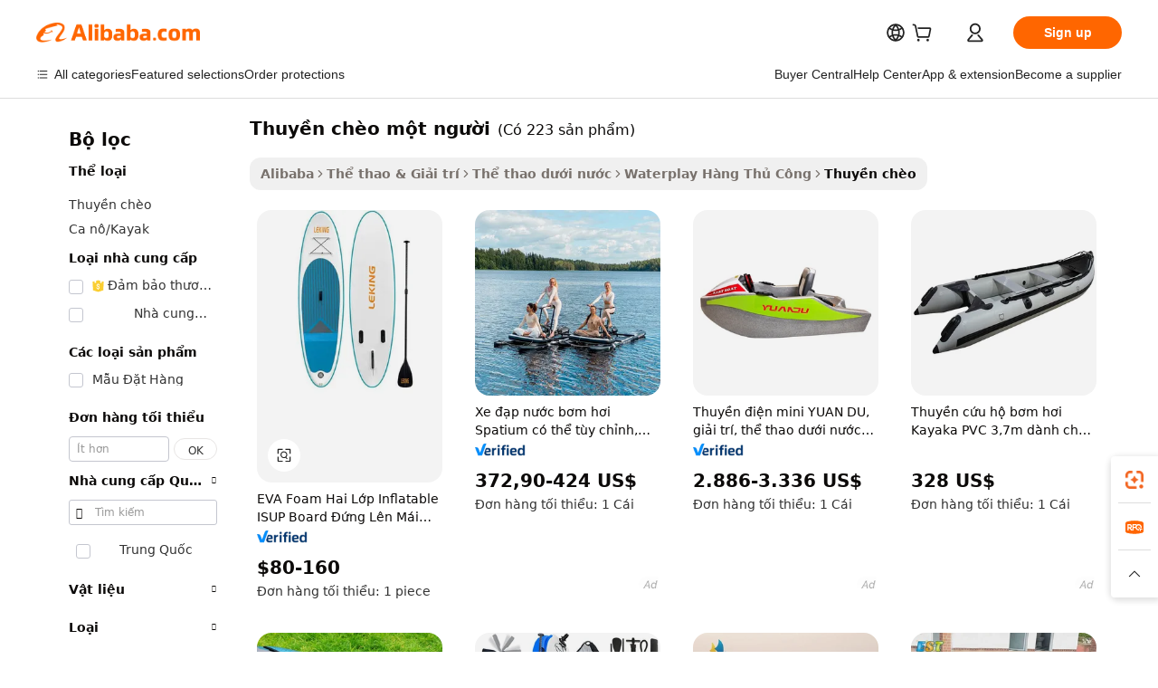

--- FILE ---
content_type: text/html;charset=UTF-8
request_url: https://vietnamese.alibaba.com/g/one-person-paddle-boat.html
body_size: 179599
content:

<!-- screen_content -->

    <!-- tangram:5410 begin-->
    <!-- tangram:529998 begin-->
    
<!DOCTYPE html>
<html lang="vi" dir="ltr">
  <head>
        <script>
      window.__BB = {
        scene: window.__bb_scene || 'traffic-free-goods'
      };
      window.__BB.BB_CWV_IGNORE = {
          lcp_element: ['#icbu-buyer-pc-top-banner'],
          lcp_url: [],
        };
      window._timing = {}
      window._timing.first_start = Date.now();
      window.needLoginInspiration = Boolean(false);
      // 变量用于标记页面首次可见时间
      let firstVisibleTime = null;
      if (typeof document.hidden !== 'undefined') {
        // 页面首次加载时直接统计
        if (!document.hidden) {
          firstVisibleTime = Date.now();
          window.__BB_timex = 1
        } else {
          // 页面不可见时监听 visibilitychange 事件
          document.addEventListener('visibilitychange', () => {
            if (!document.hidden) {
              firstVisibleTime = Date.now();
              window.__BB_timex = firstVisibleTime - window.performance.timing.navigationStart
              window.__BB.firstVisibleTime = window.__BB_timex
              console.log("Page became visible after "+ window.__BB_timex + " ms");
            }
          }, { once: true });  // 确保只触发一次
        }
      } else {
        console.warn('Page Visibility API is not supported in this browser.');
      }
    </script>
        <meta name="data-spm" content="a2700">
        <meta name="aplus-xplug" content="NONE">
        <meta name="aplus-icbu-disable-umid" content="1">
        <meta name="google-translate-customization" content="9de59014edaf3b99-22e1cf3b5ca21786-g00bb439a5e9e5f8f-f">
    <meta name="yandex-verification" content="25a76ba8e4443bb3" />
    <meta name="msvalidate.01" content="E3FBF0E89B724C30844BF17C59608E8F" />
    <meta name="viewport" content="width=device-width, initial-scale=1.0, maximum-scale=5.0, user-scalable=yes">
        <link rel="preconnect" href="https://s.alicdn.com/" crossorigin>
    <link rel="dns-prefetch" href="https://s.alicdn.com">
                        <link rel="preload" href="https://s.alicdn.com/@g/alilog/??aplus_plugin_icbufront/index.js,mlog/aplus_v2.js" as="script">
        <link rel="preload" href="https://s.alicdn.com/@img/imgextra/i2/O1CN0153JdbU26g4bILVOyC_!!6000000007690-2-tps-418-58.png" as="image">
        <script>
            window.__APLUS_ABRATE__ = {
        perf_group: 'base64cached',
        scene: "traffic-free-goods",
      };
    </script>
    <meta name="aplus-mmstat-timeout" content="15000">
        <meta content="text/html; charset=utf-8" http-equiv="Content-Type">
          <title>Nhẹ và Di động thuyền chèo một người Để Giải trí - Alibaba.com</title>
      <meta name="keywords" content="boat paddle,dragon boat paddle carbon fiber,dragon boat paddle">
      <meta name="description" content="Mua hàng bền và chất lượng thuyền chèo một người trên Alibaba.com. thuyền chèo một người Thoải mái, ổn định và được bán bởi các nhà cung cấp, nhà sản xuất và nhà bán buôn đã được xác minh.">
            <meta name="pagetiming-rate" content="9">
      <meta name="pagetiming-resource-rate" content="4">
                    <link rel="canonical" href="https://vietnamese.alibaba.com/g/one-person-paddle-boat.html">
                              <link rel="alternate" hreflang="fr" href="https://french.alibaba.com/g/one-person-paddle-boat.html">
                  <link rel="alternate" hreflang="de" href="https://german.alibaba.com/g/one-person-paddle-boat.html">
                  <link rel="alternate" hreflang="pt" href="https://portuguese.alibaba.com/g/one-person-paddle-boat.html">
                  <link rel="alternate" hreflang="it" href="https://italian.alibaba.com/g/one-person-paddle-boat.html">
                  <link rel="alternate" hreflang="es" href="https://spanish.alibaba.com/g/one-person-paddle-boat.html">
                  <link rel="alternate" hreflang="ru" href="https://russian.alibaba.com/g/one-person-paddle-boat.html">
                  <link rel="alternate" hreflang="ko" href="https://korean.alibaba.com/g/one-person-paddle-boat.html">
                  <link rel="alternate" hreflang="ar" href="https://arabic.alibaba.com/g/one-person-paddle-boat.html">
                  <link rel="alternate" hreflang="ja" href="https://japanese.alibaba.com/g/one-person-paddle-boat.html">
                  <link rel="alternate" hreflang="tr" href="https://turkish.alibaba.com/g/one-person-paddle-boat.html">
                  <link rel="alternate" hreflang="th" href="https://thai.alibaba.com/g/one-person-paddle-boat.html">
                  <link rel="alternate" hreflang="vi" href="https://vietnamese.alibaba.com/g/one-person-paddle-boat.html">
                  <link rel="alternate" hreflang="nl" href="https://dutch.alibaba.com/g/one-person-paddle-boat.html">
                  <link rel="alternate" hreflang="he" href="https://hebrew.alibaba.com/g/one-person-paddle-boat.html">
                  <link rel="alternate" hreflang="id" href="https://indonesian.alibaba.com/g/one-person-paddle-boat.html">
                  <link rel="alternate" hreflang="hi" href="https://hindi.alibaba.com/g/one-person-paddle-boat.html">
                  <link rel="alternate" hreflang="en" href="https://www.alibaba.com/showroom/one-person-paddle-boat.html">
                  <link rel="alternate" hreflang="zh" href="https://chinese.alibaba.com/g/one-person-paddle-boat.html">
                  <link rel="alternate" hreflang="x-default" href="https://www.alibaba.com/showroom/one-person-paddle-boat.html">
                                        <script>
      // Aplus 配置自动打点
      var queue = window.goldlog_queue || (window.goldlog_queue = []);
      var tags = ["button", "a", "div", "span", "i", "svg", "input", "li", "tr"];
      queue.push(
        {
          action: 'goldlog.appendMetaInfo',
          arguments: [
            'aplus-auto-exp',
            [
              {
                logkey: '/sc.ug_msite.new_product_exp',
                cssSelector: '[data-spm-exp]',
                props: ["data-spm-exp"],
              },
              {
                logkey: '/sc.ug_pc.seolist_product_exp',
                cssSelector: '.traffic-card-gallery',
                props: ["data-spm-exp"],
              }
            ]
          ]
        }
      )
      queue.push({
        action: 'goldlog.setMetaInfo',
        arguments: ['aplus-auto-clk', JSON.stringify(tags.map(tag =>({
          "logkey": "/sc.ug_msite.new_product_clk",
          tag,
          "filter": "data-spm-clk",
          "props": ["data-spm-clk"]
        })))],
      });
    </script>
  </head>
  <div id="icbu-header"><div id="the-new-header" data-version="4.4.0" data-tnh-auto-exp="tnh-expose" data-scenes="search-products" style="position: relative;background-color: #fff;border-bottom: 1px solid #ddd;box-sizing: border-box; font-family:Inter,SF Pro Text,Roboto,Helvetica Neue,Helvetica,Tahoma,Arial,PingFang SC,Microsoft YaHei;"><div style="display: flex;align-items:center;height: 72px;min-width: 1200px;max-width: 1580px;margin: 0 auto;padding: 0 40px;box-sizing: border-box;"><img style="height: 29px; width: 209px;" src="https://s.alicdn.com/@img/imgextra/i2/O1CN0153JdbU26g4bILVOyC_!!6000000007690-2-tps-418-58.png" alt="" /></div><div style="min-width: 1200px;max-width: 1580px;margin: 0 auto;overflow: hidden;font-size: 14px;display: flex;justify-content: space-between;padding: 0 40px;box-sizing: border-box;"><div style="display: flex; align-items: center; justify-content: space-between"><div style="position: relative; height: 36px; padding: 0 28px 0 20px">All categories</div><div style="position: relative; height: 36px; padding-right: 28px">Featured selections</div><div style="position: relative; height: 36px">Trade Assurance</div></div><div style="display: flex; align-items: center; justify-content: space-between"><div style="position: relative; height: 36px; padding-right: 28px">Buyer Central</div><div style="position: relative; height: 36px; padding-right: 28px">Help Center</div><div style="position: relative; height: 36px; padding-right: 28px">Get the app</div><div style="position: relative; height: 36px">Become a supplier</div></div></div></div></div></div>
  <body data-spm="7724857" style="min-height: calc(100vh + 1px)"><script 
id="beacon-aplus"   
src="//s.alicdn.com/@g/alilog/??aplus_plugin_icbufront/index.js,mlog/aplus_v2.js"
exparams="aplus=async&userid=&aplus&ali_beacon_id=&ali_apache_id=&ali_apache_track=&ali_apache_tracktmp=&eagleeye_traceid=210323f117662393533606457e11b4&ip=3%2e148%2e254%2e97&dmtrack_c={ali%5fresin%5ftrace%3dse%5frst%3dnull%7csp%5fviewtype%3dY%7cset%3d3%7cser%3d1007%7cpageId%3dd3d7dc289ee242bfa040c1fb3dcf3e17%7cm%5fpageid%3dnull%7cpvmi%3df081d3f95e58498e80ff2a54e9791fb6%7csek%5fsepd%3dthuy%25E1%25BB%2581n%2bch%25C3%25A8o%2bm%25E1%25BB%2599t%2bng%25C6%25B0%25E1%25BB%259Di%7csek%3done%2bperson%2bpaddle%2bboat%7cse%5fpn%3d1%7cp4pid%3defa18fd1%2dd528%2d4c12%2dab89%2d6543803a4436%7csclkid%3dnull%7cforecast%5fpost%5fcate%3dnull%7cseo%5fnew%5fuser%5fflag%3dfalse%7ccategoryId%3d2049%7cseo%5fsearch%5fmodel%5fupgrade%5fv2%3d2025070801%7cseo%5fmodule%5fcard%5f20240624%3d202406242%7clong%5ftext%5fgoogle%5ftranslate%5fv2%3d2407142%7cseo%5fcontent%5ftd%5fbottom%5ftext%5fupdate%5fkey%3d2025070801%7cseo%5fsearch%5fmodel%5fupgrade%5fv3%3d2025072201%7cseo%5fsearch%5fmodel%5fmulti%5fupgrade%5fv3%3d2025081101%7cdamo%5falt%5freplace%3dnull%7cwap%5fcross%3d2007659%7cwap%5fimg%5fsearch%3d2025111901%7cwap%5fcs%5faction%3d2005494%7cAPP%5fVisitor%5fActive%3d26705%7cseo%5fshowroom%5fgoods%5fmix%3d2005244%7cseo%5fdefault%5fcached%5flong%5ftext%5ffrom%5fnew%5fkeyword%5fstep%3d2024122502%7cshowroom%5fgeneral%5ftemplate%3d2005292%7cwap%5fcs%5ftext%3dnull%7cstructured%5fdata%3d2025052702%7cseo%5fmulti%5fstyle%5ftext%5fupdate%3d2511182%7cpc%5fnew%5fheader%3dnull%7cseo%5fmeta%5fcate%5ftemplate%5fv1%3d2025042401%7cseo%5fmeta%5ftd%5fsearch%5fkeyword%5fstep%5fv1%3d2025040999%7cseo%5fshowroom%5fbiz%5fbabablog%3d1%7cshowroom%5fft%5flong%5ftext%5fbaks%3d80802%7cAPP%5fGrowing%5fBuyer%5fHigh%5fIntent%5fActive%3d25486%7cshowroom%5fpc%5fv2019%3d2104%7cAPP%5fProspecting%5fBuyer%3d26707%7ccache%5fcontrol%3dnull%7cAPP%5fChurned%5fCore%5fBuyer%3d25462%7cseo%5fdefault%5fcached%5flong%5ftext%5fstep%3d24110802%7camp%5flighthouse%5fscore%5fimage%3d19657%7cseo%5fft%5ftranslate%5fgemini%3d25012003%7cwap%5fnode%5fssr%3d2015725%7cdataphant%5fopen%3d27030%7clongtext%5fmulti%5fstyle%5fexpand%5frussian%3d2510141%7cseo%5flongtext%5fgoogle%5fdata%5fsection%3d25021702%7cindustry%5fpopular%5ffloor%3dnull%7cwap%5fad%5fgoods%5fproduct%5finterval%3dnull%7cseo%5fgoods%5fbootom%5fwholesale%5flink%3d2486162%7cseo%5fmiddle%5fwholesale%5flink%3d2486164%7cseo%5fkeyword%5faatest%3d11%7cft%5flong%5ftext%5fenpand%5fstep2%3d121602%7cseo%5fft%5flongtext%5fexpand%5fstep3%3d25012102%7cseo%5fwap%5fheadercard%3d2006288%7cAPP%5fChurned%5fInactive%5fVisitor%3d25497%7cAPP%5fGrowing%5fBuyer%5fHigh%5fIntent%5fInactive%3d25481%7cseo%5fmeta%5ftd%5fmulti%5fkey%3d2025061801%7ctop%5frecommend%5f20250120%3d202501201%7clongtext%5fmulti%5fstyle%5fexpand%5ffrench%5fcopy%3d25091802%7clongtext%5fmulti%5fstyle%5fexpand%5ffrench%5fcopy%5fcopy%3d25092502%7clong%5ftext%5fpaa%3d220831%7cseo%5ffloor%5fexp%3dnull%7cseo%5fshowroom%5falgo%5flink%3d17764%7cseo%5fmeta%5ftd%5faib%5fgeneral%5fkey%3d2025091901%7ccountry%5findustry%3d202311033%7cpc%5ffree%5fswitchtosearch%3d2020529%7cshowroom%5fft%5flong%5ftext%5fenpand%5fstep1%3d101102%7cseo%5fshowroom%5fnorel%3dnull%7cplp%5fstyle%5f25%5fpc%3d202505222%7cseo%5fggs%5flayer%3d10011%7cquery%5fmutil%5flang%5ftranslate%3d2025060300%7cAPP%5fChurned%5fBuyer%3d25468%7cstream%5frender%5fperf%5fopt%3d2309181%7cwap%5fgoods%3d2007383%7cseo%5fshowroom%5fsimilar%5f20240614%3d202406142%7cchinese%5fopen%3d6307%7cquery%5fgpt%5ftranslate%3d20240820%7cad%5fproduct%5finterval%3dnull%7camp%5fto%5fpwa%3d2007359%7cplp%5faib%5fmulti%5fai%5fmeta%3d20250401%7cwap%5fsupplier%5fcontent%3dnull%7cpc%5ffree%5frefactoring%3d20220315%7csso%5foem%5ffloor%3d30031%7cAPP%5fGrowing%5fBuyer%5fInactive%3d25476%7cseo%5fpc%5fnew%5fview%5f20240807%3d202408072%7cseo%5fbottom%5ftext%5fentity%5fkey%5fcopy%3d2025062400%7cstream%5frender%3d433763%7cseo%5fmodule%5fcard%5f20240424%3d202404241%7cseo%5ftitle%5freplace%5f20191226%3d5841%7clongtext%5fmulti%5fstyle%5fexpand%3d25090802%7cgoogleweblight%3d6516%7clighthouse%5fbase64%3dnull%7cAPP%5fProspecting%5fBuyer%5fActive%3d26719%7cad%5fgoods%5fproduct%5finterval%3dnull%7cseo%5fbottom%5fdeep%5fextend%5fkw%5fkey%3d2025071101%7clongtext%5fmulti%5fstyle%5fexpand%5fturkish%3d25102801%7cilink%5fuv%3d20240911%7cwap%5flist%5fwakeup%3d2005832%7ctpp%5fcrosslink%5fpc%3d20205311%7cseo%5ftop%5fbooth%3d18501%7cAPP%5fGrowing%5fBuyer%5fLess%5fActive%3d25472%7cseo%5fsearch%5fmodel%5fupgrade%5frank%3d2025092401%7cgoodslayer%3d7977%7cft%5flong%5ftext%5ftranslate%5fexpand%5fstep1%3d24110802%7cseo%5fheaderstyle%5ftraffic%5fkey%5fv1%3d2025072100%7ccrosslink%5fswitch%3d2008141%7cp4p%5foutline%3d20240328%7cseo%5fmeta%5ftd%5faib%5fv2%5fkey%3d2025091801%7crts%5fmulti%3d2008404%7cseo%5fad%5foptimization%5fkey%5fv2%3d2025072300%7cseo%5fsearch%5fmulti%5fsearch%5ftype%3d2025112400%7cAPP%5fVisitor%5fLess%5fActive%3d26698%7cseo%5fsearch%5franker%5fid%3d2025112400%7cplp%5fstyle%5f25%3d202505192%7ccdn%5fvm%3d2007368%7cwap%5fad%5fproduct%5finterval%3dnull%7cseo%5fsearch%5fmodel%5fmulti%5fupgrade%5frank%3d2025092401%7cpc%5fcard%5fshare%3d2025081201%7cAPP%5fGrowing%5fBuyer%5fHigh%5fIntent%5fLess%5fActive%3d25479%7cgoods%5ftitle%5fsubstitute%3d9617%7cwap%5fscreen%5fexp%3d2025081400%7creact%5fheader%5ftest%3d202502182%7cpc%5fcs%5fcolor%3dnull%7cshowroom%5fft%5flong%5ftext%5ftest%3d72502%7cone%5ftap%5flogin%5fABTest%3d202308153%7cseo%5fhyh%5fshow%5ftags%3dnull%7cplp%5fstructured%5fdata%3d2508182%7cguide%5fdelete%3d2008526%7cseo%5findustry%5ftemplate%3dnull%7cseo%5fmeta%5ftd%5fmulti%5fes%5fkey%3d2025073101%7cseo%5fshowroom%5fdata%5fmix%3d19888%7csso%5ftop%5franking%5ffloor%3d20031%7cseo%5ftd%5fdeep%5fupgrade%5fkey%5fv3%3d2025081101%7cwap%5fue%5fone%3d2025111401%7cshowroom%5fto%5frts%5flink%3d2008480%7ccountrysearch%5ftest%3dnull%7cshowroom%5flist%5fnew%5farrival%3d2811002%7cchannel%5famp%5fto%5fpwa%3d2008435%7cseo%5fmulti%5fstyles%5flong%5ftext%3d2503172%7cseo%5fmeta%5ftext%5fmutli%5fcate%5ftemplate%5fv1%3d2025080801%7cseo%5fdefault%5fcached%5fmutil%5flong%5ftext%5fstep%3d24110436%7cseo%5faction%5fpoint%5ftype%3d22823%7cseo%5faib%5ftd%5flaunch%5f20240828%5fcopy%3d202408282%7cseo%5fshowroom%5fwholesale%5flink%3d2486142%7cseo%5fperf%5fimprove%3d2023999%7cseo%5fwap%5flist%5fbounce%5f01%3d2063%7cseo%5fwap%5flist%5fbounce%5f02%3d2128%7cAPP%5fGrowing%5fBuyer%5fActive%3d25492%7cvideolayer%3dnull%7cvideo%5fplay%3d2006036%7cAPP%5fChurned%5fMember%5fInactive%3d25499%7cseo%5fgoogle%5fnew%5fstruct%3d438326%7cicbu%5falgo%5fp4p%5fseo%5fad%3d2025072300%7ctpp%5ftrace%3dseoKeyword%2dseoKeyword%5fv3%2dproduct%2dPRODUCT%5fFAIL}&pageid=0394fe612103319d1766239353&hn=ensearchweb033003049157%2erg%2dus%2deast%2eus68&asid=AQAAAAB5rEZpWkMmAwAAAACq+Og2iGTgNg==&treq=&tres=" async>
</script>
            <style>body{background-color:white;}.no-scrollbar.il-sticky.il-top-0.il-max-h-\[100vh\].il-w-\[200px\].il-flex-shrink-0.il-flex-grow-0.il-overflow-y-scroll{background-color:#FFF;padding-left:12px}</style>
                    <!-- tangram:530006 begin-->
<!--  -->
 <style>
   @keyframes il-spin {
     to {
       transform: rotate(360deg);
     }
   }
   @keyframes il-pulse {
     50% {
       opacity: 0.5;
     }
   }
   .traffic-card-gallery {display: flex;position: relative;flex-direction: column;justify-content: flex-start;border-radius: 0.5rem;background-color: #fff;padding: 0.5rem 0.5rem 1rem;overflow: hidden;font-size: 0.75rem;line-height: 1rem;}
   .traffic-card-list {display: flex;position: relative;flex-direction: row;justify-content: flex-start;border-bottom-width: 1px;background-color: #fff;padding: 1rem;height: 292px;overflow: hidden;font-size: 0.75rem;line-height: 1rem;}
   .product-price {
     b {
       font-size: 22px;
     }
   }
   .skel-loading {
       animation: il-pulse 2s cubic-bezier(0.4, 0, 0.6, 1) infinite;background-color: hsl(60, 4.8%, 95.9%);
   }
 </style>
<div id="first-cached-card">
  <div style="box-sizing:border-box;display: flex;position: absolute;left: 0;right: 0;margin: 0 auto;z-index: 1;min-width: 1200px;max-width: 1580px;padding: 0.75rem 3.25rem 0;pointer-events: none;">
    <!--页面左侧区域-->
    <div style="width: 200px;padding-top: 1rem;padding-left:12px; background-color: #fff;border-radius: 0.25rem">
      <div class="skel-loading" style="height: 1.5rem;width: 50%;border-radius: 0.25rem;"></div>
      <div style="margin-top: 1rem;margin-bottom: 1rem;">
        <div class="skel-loading" style="height: 1rem;width: calc(100% * 5 / 6);"></div>
        <div
          class="skel-loading"
          style="margin-top: 1rem;height: 1rem;width: calc(100% * 8 / 12);"
        ></div>
        <div class="skel-loading" style="margin-top: 1rem;height: 1rem;width: 75%;"></div>
        <div
          class="skel-loading"
          style="margin-top: 1rem;height: 1rem;width: calc(100% * 7 / 12);"
        ></div>
      </div>
      <div class="skel-loading" style="height: 1.5rem;width: 50%;border-radius: 0.25rem;"></div>
      <div style="margin-top: 1rem;margin-bottom: 1rem;">
        <div class="skel-loading" style="height: 1rem;width: calc(100% * 5 / 6);"></div>
        <div
          class="skel-loading"
          style="margin-top: 1rem;height: 1rem;width: calc(100% * 8 / 12);"
        ></div>
        <div class="skel-loading" style="margin-top: 1rem;height: 1rem;width: 75%;"></div>
        <div
          class="skel-loading"
          style="margin-top: 1rem;height: 1rem;width: calc(100% * 7 / 12);"
        ></div>
      </div>
      <div class="skel-loading" style="height: 1.5rem;width: 50%;border-radius: 0.25rem;"></div>
      <div style="margin-top: 1rem;margin-bottom: 1rem;">
        <div class="skel-loading" style="height: 1rem;width: calc(100% * 5 / 6);"></div>
        <div
          class="skel-loading"
          style="margin-top: 1rem;height: 1rem;width: calc(100% * 8 / 12);"
        ></div>
        <div class="skel-loading" style="margin-top: 1rem;height: 1rem;width: 75%;"></div>
        <div
          class="skel-loading"
          style="margin-top: 1rem;height: 1rem;width: calc(100% * 7 / 12);"
        ></div>
      </div>
      <div class="skel-loading" style="height: 1.5rem;width: 50%;border-radius: 0.25rem;"></div>
      <div style="margin-top: 1rem;margin-bottom: 1rem;">
        <div class="skel-loading" style="height: 1rem;width: calc(100% * 5 / 6);"></div>
        <div
          class="skel-loading"
          style="margin-top: 1rem;height: 1rem;width: calc(100% * 8 / 12);"
        ></div>
        <div class="skel-loading" style="margin-top: 1rem;height: 1rem;width: 75%;"></div>
        <div
          class="skel-loading"
          style="margin-top: 1rem;height: 1rem;width: calc(100% * 7 / 12);"
        ></div>
      </div>
      <div class="skel-loading" style="height: 1.5rem;width: 50%;border-radius: 0.25rem;"></div>
      <div style="margin-top: 1rem;margin-bottom: 1rem;">
        <div class="skel-loading" style="height: 1rem;width: calc(100% * 5 / 6);"></div>
        <div
          class="skel-loading"
          style="margin-top: 1rem;height: 1rem;width: calc(100% * 8 / 12);"
        ></div>
        <div class="skel-loading" style="margin-top: 1rem;height: 1rem;width: 75%;"></div>
        <div
          class="skel-loading"
          style="margin-top: 1rem;height: 1rem;width: calc(100% * 7 / 12);"
        ></div>
      </div>
      <div class="skel-loading" style="height: 1.5rem;width: 50%;border-radius: 0.25rem;"></div>
      <div style="margin-top: 1rem;margin-bottom: 1rem;">
        <div class="skel-loading" style="height: 1rem;width: calc(100% * 5 / 6);"></div>
        <div
          class="skel-loading"
          style="margin-top: 1rem;height: 1rem;width: calc(100% * 8 / 12);"
        ></div>
        <div class="skel-loading" style="margin-top: 1rem;height: 1rem;width: 75%;"></div>
        <div
          class="skel-loading"
          style="margin-top: 1rem;height: 1rem;width: calc(100% * 7 / 12);"
        ></div>
      </div>
    </div>
    <!--页面主体区域-->
    <div style="flex: 1 1 0%; overflow: hidden;padding: 0.5rem 0.5rem 0.5rem 1.5rem">
      <div style="height: 1.25rem;margin-bottom: 1rem;"></div>
      <!-- keywords -->
      <div style="margin-bottom: 1rem;height: 1.75rem;font-weight: 700;font-size: 1.25rem;line-height: 1.75rem;"></div>
      <!-- longtext -->
            <div style="width: calc(25% - 0.9rem);pointer-events: auto">
        <div class="traffic-card-gallery">
          <!-- ProductImage -->
          <a href="//www.alibaba.com/product-detail/EVA-Foam-Double-Layer-Inflatable-ISUP_62088127945.html?from=SEO" target="_blank" style="position: relative;margin-bottom: 0.5rem;aspect-ratio: 1;overflow: hidden;border-radius: 0.5rem;">
            <div style="display: flex; overflow: hidden">
              <div style="position: relative;margin: 0;width: 100%;min-width: 0;flex-shrink: 0;flex-grow: 0;flex-basis: 100%;padding: 0;">
                <img style="position: relative; aspect-ratio: 1; width: 100%" src="[data-uri]" loading="eager" />
                <div style="position: absolute;left: 0;bottom: 0;right: 0;top: 0;background-color: #000;opacity: 0.05;"></div>
              </div>
            </div>
          </a>
          <div style="display: flex;flex: 1 1 0%;flex-direction: column;justify-content: space-between;">
            <div>
              <a class="skel-loading" style="margin-top: 0.5rem;display:inline-block;width:100%;height:1rem;" href="//www.alibaba.com/product-detail/EVA-Foam-Double-Layer-Inflatable-ISUP_62088127945.html" target="_blank"></a>
              <a class="skel-loading" style="margin-top: 0.125rem;display:inline-block;width:100%;height:1rem;" href="//www.alibaba.com/product-detail/EVA-Foam-Double-Layer-Inflatable-ISUP_62088127945.html" target="_blank"></a>
              <div class="skel-loading" style="margin-top: 0.25rem;height:1.625rem;width:75%"></div>
              <div class="skel-loading" style="margin-top: 0.5rem;height: 1rem;width:50%"></div>
              <div class="skel-loading" style="margin-top:0.25rem;height:1rem;width:25%"></div>
            </div>
          </div>

        </div>
      </div>

    </div>
  </div>
</div>
<!-- tangram:530006 end-->
            <style>.component-left-filter-callback{display:flex;position:relative;margin-top:10px;height:1200px}.component-left-filter-callback img{width:200px}.component-left-filter-callback i{position:absolute;top:5%;left:50%}.related-search-wrapper{padding:.5rem;--tw-bg-opacity: 1;background-color:#fff;background-color:rgba(255,255,255,var(--tw-bg-opacity, 1));border-width:1px;border-color:var(--input)}.related-search-wrapper .related-search-box{margin:12px 16px}.related-search-wrapper .related-search-box .related-search-title{display:inline;float:start;color:#666;word-wrap:break-word;margin-right:12px;width:13%}.related-search-wrapper .related-search-box .related-search-content{display:flex;flex-wrap:wrap}.related-search-wrapper .related-search-box .related-search-content .related-search-link{margin-right:12px;width:23%;overflow:hidden;color:#666;text-overflow:ellipsis;white-space:nowrap}.product-title img{margin-right:.5rem;display:inline-block;height:1rem;vertical-align:sub}.product-price b{font-size:22px}.similar-icon{position:absolute;bottom:12px;z-index:2;right:12px}.rfq-card{display:inline-block;position:relative;box-sizing:border-box;margin-bottom:36px}.rfq-card .rfq-card-content{display:flex;position:relative;flex-direction:column;align-items:flex-start;background-size:cover;background-color:#fff;padding:12px;width:100%;height:100%}.rfq-card .rfq-card-content .rfq-card-icon{margin-top:50px}.rfq-card .rfq-card-content .rfq-card-icon img{width:45px}.rfq-card .rfq-card-content .rfq-card-top-title{margin-top:14px;color:#222;font-weight:400;font-size:16px}.rfq-card .rfq-card-content .rfq-card-title{margin-top:24px;color:#333;font-weight:800;font-size:20px}.rfq-card .rfq-card-content .rfq-card-input-box{margin-top:24px;width:100%}.rfq-card .rfq-card-content .rfq-card-input-box textarea{box-sizing:border-box;border:1px solid #ddd;border-radius:4px;background-color:#fff;padding:9px 12px;width:100%;height:88px;resize:none;color:#666;font-weight:400;font-size:13px;font-family:inherit}.rfq-card .rfq-card-content .rfq-card-button{margin-top:24px;border:1px solid #666;border-radius:16px;background-color:#fff;width:67%;color:#000;font-weight:700;font-size:14px;line-height:30px;text-align:center}[data-modulename^=ProductList-] div{contain-intrinsic-size:auto 500px}.traffic-card-gallery:hover{--tw-shadow: 0px 2px 6px 2px rgba(0,0,0,.12157);--tw-shadow-colored: 0px 2px 6px 2px var(--tw-shadow-color);box-shadow:0 0 #0000,0 0 #0000,0 2px 6px 2px #0000001f;box-shadow:var(--tw-ring-offset-shadow, 0 0 rgba(0,0,0,0)),var(--tw-ring-shadow, 0 0 rgba(0,0,0,0)),var(--tw-shadow);z-index:10}.traffic-card-gallery{position:relative;display:flex;flex-direction:column;justify-content:flex-start;overflow:hidden;border-radius:.75rem;--tw-bg-opacity: 1;background-color:#fff;background-color:rgba(255,255,255,var(--tw-bg-opacity, 1));padding:.5rem;font-size:.75rem;line-height:1rem}.traffic-card-list{position:relative;display:flex;height:292px;flex-direction:row;justify-content:flex-start;overflow:hidden;border-bottom-width:1px;--tw-bg-opacity: 1;background-color:#fff;background-color:rgba(255,255,255,var(--tw-bg-opacity, 1));padding:1rem;font-size:.75rem;line-height:1rem}.traffic-card-g-industry:hover{--tw-shadow: 0 0 10px rgba(0,0,0,.1);--tw-shadow-colored: 0 0 10px var(--tw-shadow-color);box-shadow:0 0 #0000,0 0 #0000,0 0 10px #0000001a;box-shadow:var(--tw-ring-offset-shadow, 0 0 rgba(0,0,0,0)),var(--tw-ring-shadow, 0 0 rgba(0,0,0,0)),var(--tw-shadow)}.traffic-card-g-industry{position:relative;border-radius:var(--radius);--tw-bg-opacity: 1;background-color:#fff;background-color:rgba(255,255,255,var(--tw-bg-opacity, 1));padding:1.25rem .75rem .75rem;font-size:.875rem;line-height:1.25rem}.module-filter-section-wrapper{max-height:none!important;overflow-x:hidden}*,:before,:after{--tw-border-spacing-x: 0;--tw-border-spacing-y: 0;--tw-translate-x: 0;--tw-translate-y: 0;--tw-rotate: 0;--tw-skew-x: 0;--tw-skew-y: 0;--tw-scale-x: 1;--tw-scale-y: 1;--tw-pan-x: ;--tw-pan-y: ;--tw-pinch-zoom: ;--tw-scroll-snap-strictness: proximity;--tw-gradient-from-position: ;--tw-gradient-via-position: ;--tw-gradient-to-position: ;--tw-ordinal: ;--tw-slashed-zero: ;--tw-numeric-figure: ;--tw-numeric-spacing: ;--tw-numeric-fraction: ;--tw-ring-inset: ;--tw-ring-offset-width: 0px;--tw-ring-offset-color: #fff;--tw-ring-color: rgba(59, 130, 246, .5);--tw-ring-offset-shadow: 0 0 rgba(0,0,0,0);--tw-ring-shadow: 0 0 rgba(0,0,0,0);--tw-shadow: 0 0 rgba(0,0,0,0);--tw-shadow-colored: 0 0 rgba(0,0,0,0);--tw-blur: ;--tw-brightness: ;--tw-contrast: ;--tw-grayscale: ;--tw-hue-rotate: ;--tw-invert: ;--tw-saturate: ;--tw-sepia: ;--tw-drop-shadow: ;--tw-backdrop-blur: ;--tw-backdrop-brightness: ;--tw-backdrop-contrast: ;--tw-backdrop-grayscale: ;--tw-backdrop-hue-rotate: ;--tw-backdrop-invert: ;--tw-backdrop-opacity: ;--tw-backdrop-saturate: ;--tw-backdrop-sepia: ;--tw-contain-size: ;--tw-contain-layout: ;--tw-contain-paint: ;--tw-contain-style: }::backdrop{--tw-border-spacing-x: 0;--tw-border-spacing-y: 0;--tw-translate-x: 0;--tw-translate-y: 0;--tw-rotate: 0;--tw-skew-x: 0;--tw-skew-y: 0;--tw-scale-x: 1;--tw-scale-y: 1;--tw-pan-x: ;--tw-pan-y: ;--tw-pinch-zoom: ;--tw-scroll-snap-strictness: proximity;--tw-gradient-from-position: ;--tw-gradient-via-position: ;--tw-gradient-to-position: ;--tw-ordinal: ;--tw-slashed-zero: ;--tw-numeric-figure: ;--tw-numeric-spacing: ;--tw-numeric-fraction: ;--tw-ring-inset: ;--tw-ring-offset-width: 0px;--tw-ring-offset-color: #fff;--tw-ring-color: rgba(59, 130, 246, .5);--tw-ring-offset-shadow: 0 0 rgba(0,0,0,0);--tw-ring-shadow: 0 0 rgba(0,0,0,0);--tw-shadow: 0 0 rgba(0,0,0,0);--tw-shadow-colored: 0 0 rgba(0,0,0,0);--tw-blur: ;--tw-brightness: ;--tw-contrast: ;--tw-grayscale: ;--tw-hue-rotate: ;--tw-invert: ;--tw-saturate: ;--tw-sepia: ;--tw-drop-shadow: ;--tw-backdrop-blur: ;--tw-backdrop-brightness: ;--tw-backdrop-contrast: ;--tw-backdrop-grayscale: ;--tw-backdrop-hue-rotate: ;--tw-backdrop-invert: ;--tw-backdrop-opacity: ;--tw-backdrop-saturate: ;--tw-backdrop-sepia: ;--tw-contain-size: ;--tw-contain-layout: ;--tw-contain-paint: ;--tw-contain-style: }*,:before,:after{box-sizing:border-box;border-width:0;border-style:solid;border-color:#e5e7eb}:before,:after{--tw-content: ""}html,:host{line-height:1.5;-webkit-text-size-adjust:100%;-moz-tab-size:4;-o-tab-size:4;tab-size:4;font-family:ui-sans-serif,system-ui,-apple-system,Segoe UI,Roboto,Ubuntu,Cantarell,Noto Sans,sans-serif,"Apple Color Emoji","Segoe UI Emoji",Segoe UI Symbol,"Noto Color Emoji";font-feature-settings:normal;font-variation-settings:normal;-webkit-tap-highlight-color:transparent}body{margin:0;line-height:inherit}hr{height:0;color:inherit;border-top-width:1px}abbr:where([title]){text-decoration:underline;-webkit-text-decoration:underline dotted;text-decoration:underline dotted}h1,h2,h3,h4,h5,h6{font-size:inherit;font-weight:inherit}a{color:inherit;text-decoration:inherit}b,strong{font-weight:bolder}code,kbd,samp,pre{font-family:ui-monospace,SFMono-Regular,Menlo,Monaco,Consolas,Liberation Mono,Courier New,monospace;font-feature-settings:normal;font-variation-settings:normal;font-size:1em}small{font-size:80%}sub,sup{font-size:75%;line-height:0;position:relative;vertical-align:baseline}sub{bottom:-.25em}sup{top:-.5em}table{text-indent:0;border-color:inherit;border-collapse:collapse}button,input,optgroup,select,textarea{font-family:inherit;font-feature-settings:inherit;font-variation-settings:inherit;font-size:100%;font-weight:inherit;line-height:inherit;letter-spacing:inherit;color:inherit;margin:0;padding:0}button,select{text-transform:none}button,input:where([type=button]),input:where([type=reset]),input:where([type=submit]){-webkit-appearance:button;background-color:transparent;background-image:none}:-moz-focusring{outline:auto}:-moz-ui-invalid{box-shadow:none}progress{vertical-align:baseline}::-webkit-inner-spin-button,::-webkit-outer-spin-button{height:auto}[type=search]{-webkit-appearance:textfield;outline-offset:-2px}::-webkit-search-decoration{-webkit-appearance:none}::-webkit-file-upload-button{-webkit-appearance:button;font:inherit}summary{display:list-item}blockquote,dl,dd,h1,h2,h3,h4,h5,h6,hr,figure,p,pre{margin:0}fieldset{margin:0;padding:0}legend{padding:0}ol,ul,menu{list-style:none;margin:0;padding:0}dialog{padding:0}textarea{resize:vertical}input::-moz-placeholder,textarea::-moz-placeholder{opacity:1;color:#9ca3af}input::placeholder,textarea::placeholder{opacity:1;color:#9ca3af}button,[role=button]{cursor:pointer}:disabled{cursor:default}img,svg,video,canvas,audio,iframe,embed,object{display:block;vertical-align:middle}img,video{max-width:100%;height:auto}[hidden]:where(:not([hidden=until-found])){display:none}:root{--background: hsl(0, 0%, 100%);--foreground: hsl(20, 14.3%, 4.1%);--card: hsl(0, 0%, 100%);--card-foreground: hsl(20, 14.3%, 4.1%);--popover: hsl(0, 0%, 100%);--popover-foreground: hsl(20, 14.3%, 4.1%);--primary: hsl(24, 100%, 50%);--primary-foreground: hsl(60, 9.1%, 97.8%);--secondary: hsl(60, 4.8%, 95.9%);--secondary-foreground: #333;--muted: hsl(60, 4.8%, 95.9%);--muted-foreground: hsl(25, 5.3%, 44.7%);--accent: hsl(60, 4.8%, 95.9%);--accent-foreground: hsl(24, 9.8%, 10%);--destructive: hsl(0, 84.2%, 60.2%);--destructive-foreground: hsl(60, 9.1%, 97.8%);--border: hsl(20, 5.9%, 90%);--input: hsl(20, 5.9%, 90%);--ring: hsl(24.6, 95%, 53.1%);--radius: 1rem}.dark{--background: hsl(20, 14.3%, 4.1%);--foreground: hsl(60, 9.1%, 97.8%);--card: hsl(20, 14.3%, 4.1%);--card-foreground: hsl(60, 9.1%, 97.8%);--popover: hsl(20, 14.3%, 4.1%);--popover-foreground: hsl(60, 9.1%, 97.8%);--primary: hsl(20.5, 90.2%, 48.2%);--primary-foreground: hsl(60, 9.1%, 97.8%);--secondary: hsl(12, 6.5%, 15.1%);--secondary-foreground: hsl(60, 9.1%, 97.8%);--muted: hsl(12, 6.5%, 15.1%);--muted-foreground: hsl(24, 5.4%, 63.9%);--accent: hsl(12, 6.5%, 15.1%);--accent-foreground: hsl(60, 9.1%, 97.8%);--destructive: hsl(0, 72.2%, 50.6%);--destructive-foreground: hsl(60, 9.1%, 97.8%);--border: hsl(12, 6.5%, 15.1%);--input: hsl(12, 6.5%, 15.1%);--ring: hsl(20.5, 90.2%, 48.2%)}*{border-color:#e7e5e4;border-color:var(--border)}body{background-color:#fff;background-color:var(--background);color:#0c0a09;color:var(--foreground)}.il-sr-only{position:absolute;width:1px;height:1px;padding:0;margin:-1px;overflow:hidden;clip:rect(0,0,0,0);white-space:nowrap;border-width:0}.il-invisible{visibility:hidden}.il-fixed{position:fixed}.il-absolute{position:absolute}.il-relative{position:relative}.il-sticky{position:sticky}.il-inset-0{inset:0}.il--bottom-12{bottom:-3rem}.il--top-12{top:-3rem}.il-bottom-0{bottom:0}.il-bottom-2{bottom:.5rem}.il-bottom-3{bottom:.75rem}.il-bottom-4{bottom:1rem}.il-end-0{right:0}.il-end-2{right:.5rem}.il-end-3{right:.75rem}.il-end-4{right:1rem}.il-left-0{left:0}.il-left-3{left:.75rem}.il-right-0{right:0}.il-right-2{right:.5rem}.il-right-3{right:.75rem}.il-start-0{left:0}.il-start-1\/2{left:50%}.il-start-2{left:.5rem}.il-start-3{left:.75rem}.il-start-\[50\%\]{left:50%}.il-top-0{top:0}.il-top-1\/2{top:50%}.il-top-16{top:4rem}.il-top-4{top:1rem}.il-top-\[50\%\]{top:50%}.il-z-10{z-index:10}.il-z-50{z-index:50}.il-z-\[9999\]{z-index:9999}.il-col-span-4{grid-column:span 4 / span 4}.il-m-0{margin:0}.il-m-3{margin:.75rem}.il-m-auto{margin:auto}.il-mx-auto{margin-left:auto;margin-right:auto}.il-my-3{margin-top:.75rem;margin-bottom:.75rem}.il-my-5{margin-top:1.25rem;margin-bottom:1.25rem}.il-my-auto{margin-top:auto;margin-bottom:auto}.\!il-mb-4{margin-bottom:1rem!important}.il--mt-4{margin-top:-1rem}.il-mb-0{margin-bottom:0}.il-mb-1{margin-bottom:.25rem}.il-mb-2{margin-bottom:.5rem}.il-mb-3{margin-bottom:.75rem}.il-mb-4{margin-bottom:1rem}.il-mb-5{margin-bottom:1.25rem}.il-mb-6{margin-bottom:1.5rem}.il-mb-8{margin-bottom:2rem}.il-mb-\[-0\.75rem\]{margin-bottom:-.75rem}.il-mb-\[0\.125rem\]{margin-bottom:.125rem}.il-me-1{margin-right:.25rem}.il-me-2{margin-right:.5rem}.il-me-3{margin-right:.75rem}.il-me-auto{margin-right:auto}.il-mr-1{margin-right:.25rem}.il-mr-2{margin-right:.5rem}.il-ms-1{margin-left:.25rem}.il-ms-4{margin-left:1rem}.il-ms-5{margin-left:1.25rem}.il-ms-8{margin-left:2rem}.il-ms-\[\.375rem\]{margin-left:.375rem}.il-ms-auto{margin-left:auto}.il-mt-0{margin-top:0}.il-mt-0\.5{margin-top:.125rem}.il-mt-1{margin-top:.25rem}.il-mt-2{margin-top:.5rem}.il-mt-3{margin-top:.75rem}.il-mt-4{margin-top:1rem}.il-mt-6{margin-top:1.5rem}.il-line-clamp-1{overflow:hidden;display:-webkit-box;-webkit-box-orient:vertical;-webkit-line-clamp:1}.il-line-clamp-2{overflow:hidden;display:-webkit-box;-webkit-box-orient:vertical;-webkit-line-clamp:2}.il-line-clamp-6{overflow:hidden;display:-webkit-box;-webkit-box-orient:vertical;-webkit-line-clamp:6}.il-inline-block{display:inline-block}.il-inline{display:inline}.il-flex{display:flex}.il-inline-flex{display:inline-flex}.il-grid{display:grid}.il-aspect-square{aspect-ratio:1 / 1}.il-size-5{width:1.25rem;height:1.25rem}.il-h-1{height:.25rem}.il-h-10{height:2.5rem}.il-h-11{height:2.75rem}.il-h-20{height:5rem}.il-h-24{height:6rem}.il-h-3\.5{height:.875rem}.il-h-4{height:1rem}.il-h-40{height:10rem}.il-h-6{height:1.5rem}.il-h-8{height:2rem}.il-h-9{height:2.25rem}.il-h-\[150px\]{height:150px}.il-h-\[152px\]{height:152px}.il-h-\[18\.25rem\]{height:18.25rem}.il-h-\[292px\]{height:292px}.il-h-\[600px\]{height:600px}.il-h-auto{height:auto}.il-h-fit{height:-moz-fit-content;height:fit-content}.il-h-full{height:100%}.il-h-screen{height:100vh}.il-max-h-\[100vh\]{max-height:100vh}.il-w-1\/2{width:50%}.il-w-10{width:2.5rem}.il-w-10\/12{width:83.333333%}.il-w-4{width:1rem}.il-w-6{width:1.5rem}.il-w-64{width:16rem}.il-w-7\/12{width:58.333333%}.il-w-72{width:18rem}.il-w-8{width:2rem}.il-w-8\/12{width:66.666667%}.il-w-9{width:2.25rem}.il-w-9\/12{width:75%}.il-w-\[200px\]{width:200px}.il-w-\[84px\]{width:84px}.il-w-fit{width:-moz-fit-content;width:fit-content}.il-w-full{width:100%}.il-w-screen{width:100vw}.il-min-w-0{min-width:0px}.il-min-w-3{min-width:.75rem}.il-min-w-\[1200px\]{min-width:1200px}.il-max-w-\[1000px\]{max-width:1000px}.il-max-w-\[1580px\]{max-width:1580px}.il-max-w-full{max-width:100%}.il-max-w-lg{max-width:32rem}.il-flex-1{flex:1 1 0%}.il-flex-shrink-0,.il-shrink-0{flex-shrink:0}.il-flex-grow-0,.il-grow-0{flex-grow:0}.il-basis-24{flex-basis:6rem}.il-basis-full{flex-basis:100%}.il-origin-\[--radix-tooltip-content-transform-origin\]{transform-origin:var(--radix-tooltip-content-transform-origin)}.il--translate-x-1\/2{--tw-translate-x: -50%;transform:translate(-50%,var(--tw-translate-y)) rotate(var(--tw-rotate)) skew(var(--tw-skew-x)) skewY(var(--tw-skew-y)) scaleX(var(--tw-scale-x)) scaleY(var(--tw-scale-y));transform:translate(var(--tw-translate-x),var(--tw-translate-y)) rotate(var(--tw-rotate)) skew(var(--tw-skew-x)) skewY(var(--tw-skew-y)) scaleX(var(--tw-scale-x)) scaleY(var(--tw-scale-y))}.il--translate-y-1\/2{--tw-translate-y: -50%;transform:translate(var(--tw-translate-x),-50%) rotate(var(--tw-rotate)) skew(var(--tw-skew-x)) skewY(var(--tw-skew-y)) scaleX(var(--tw-scale-x)) scaleY(var(--tw-scale-y));transform:translate(var(--tw-translate-x),var(--tw-translate-y)) rotate(var(--tw-rotate)) skew(var(--tw-skew-x)) skewY(var(--tw-skew-y)) scaleX(var(--tw-scale-x)) scaleY(var(--tw-scale-y))}.il-translate-x-\[-50\%\]{--tw-translate-x: -50%;transform:translate(-50%,var(--tw-translate-y)) rotate(var(--tw-rotate)) skew(var(--tw-skew-x)) skewY(var(--tw-skew-y)) scaleX(var(--tw-scale-x)) scaleY(var(--tw-scale-y));transform:translate(var(--tw-translate-x),var(--tw-translate-y)) rotate(var(--tw-rotate)) skew(var(--tw-skew-x)) skewY(var(--tw-skew-y)) scaleX(var(--tw-scale-x)) scaleY(var(--tw-scale-y))}.il-translate-y-\[-50\%\]{--tw-translate-y: -50%;transform:translate(var(--tw-translate-x),-50%) rotate(var(--tw-rotate)) skew(var(--tw-skew-x)) skewY(var(--tw-skew-y)) scaleX(var(--tw-scale-x)) scaleY(var(--tw-scale-y));transform:translate(var(--tw-translate-x),var(--tw-translate-y)) rotate(var(--tw-rotate)) skew(var(--tw-skew-x)) skewY(var(--tw-skew-y)) scaleX(var(--tw-scale-x)) scaleY(var(--tw-scale-y))}.il-rotate-90{--tw-rotate: 90deg;transform:translate(var(--tw-translate-x),var(--tw-translate-y)) rotate(90deg) skew(var(--tw-skew-x)) skewY(var(--tw-skew-y)) scaleX(var(--tw-scale-x)) scaleY(var(--tw-scale-y));transform:translate(var(--tw-translate-x),var(--tw-translate-y)) rotate(var(--tw-rotate)) skew(var(--tw-skew-x)) skewY(var(--tw-skew-y)) scaleX(var(--tw-scale-x)) scaleY(var(--tw-scale-y))}@keyframes il-pulse{50%{opacity:.5}}.il-animate-pulse{animation:il-pulse 2s cubic-bezier(.4,0,.6,1) infinite}@keyframes il-spin{to{transform:rotate(360deg)}}.il-animate-spin{animation:il-spin 1s linear infinite}.il-cursor-pointer{cursor:pointer}.il-list-disc{list-style-type:disc}.il-grid-cols-2{grid-template-columns:repeat(2,minmax(0,1fr))}.il-grid-cols-4{grid-template-columns:repeat(4,minmax(0,1fr))}.il-flex-row{flex-direction:row}.il-flex-col{flex-direction:column}.il-flex-col-reverse{flex-direction:column-reverse}.il-flex-wrap{flex-wrap:wrap}.il-flex-nowrap{flex-wrap:nowrap}.il-items-start{align-items:flex-start}.il-items-center{align-items:center}.il-items-baseline{align-items:baseline}.il-justify-start{justify-content:flex-start}.il-justify-end{justify-content:flex-end}.il-justify-center{justify-content:center}.il-justify-between{justify-content:space-between}.il-gap-1{gap:.25rem}.il-gap-1\.5{gap:.375rem}.il-gap-10{gap:2.5rem}.il-gap-2{gap:.5rem}.il-gap-3{gap:.75rem}.il-gap-4{gap:1rem}.il-gap-8{gap:2rem}.il-gap-\[\.0938rem\]{gap:.0938rem}.il-gap-\[\.375rem\]{gap:.375rem}.il-gap-\[0\.125rem\]{gap:.125rem}.\!il-gap-x-5{-moz-column-gap:1.25rem!important;column-gap:1.25rem!important}.\!il-gap-y-5{row-gap:1.25rem!important}.il-space-y-1\.5>:not([hidden])~:not([hidden]){--tw-space-y-reverse: 0;margin-top:calc(.375rem * (1 - var(--tw-space-y-reverse)));margin-top:.375rem;margin-top:calc(.375rem * calc(1 - var(--tw-space-y-reverse)));margin-bottom:0rem;margin-bottom:calc(.375rem * var(--tw-space-y-reverse))}.il-space-y-4>:not([hidden])~:not([hidden]){--tw-space-y-reverse: 0;margin-top:calc(1rem * (1 - var(--tw-space-y-reverse)));margin-top:1rem;margin-top:calc(1rem * calc(1 - var(--tw-space-y-reverse)));margin-bottom:0rem;margin-bottom:calc(1rem * var(--tw-space-y-reverse))}.il-overflow-hidden{overflow:hidden}.il-overflow-y-auto{overflow-y:auto}.il-overflow-y-scroll{overflow-y:scroll}.il-truncate{overflow:hidden;text-overflow:ellipsis;white-space:nowrap}.il-text-ellipsis{text-overflow:ellipsis}.il-whitespace-normal{white-space:normal}.il-whitespace-nowrap{white-space:nowrap}.il-break-normal{word-wrap:normal;word-break:normal}.il-break-words{word-wrap:break-word}.il-break-all{word-break:break-all}.il-rounded{border-radius:.25rem}.il-rounded-2xl{border-radius:1rem}.il-rounded-\[0\.5rem\]{border-radius:.5rem}.il-rounded-\[1\.25rem\]{border-radius:1.25rem}.il-rounded-full{border-radius:9999px}.il-rounded-lg{border-radius:1rem;border-radius:var(--radius)}.il-rounded-md{border-radius:calc(1rem - 2px);border-radius:calc(var(--radius) - 2px)}.il-rounded-sm{border-radius:calc(1rem - 4px);border-radius:calc(var(--radius) - 4px)}.il-rounded-xl{border-radius:.75rem}.il-border,.il-border-\[1px\]{border-width:1px}.il-border-b,.il-border-b-\[1px\]{border-bottom-width:1px}.il-border-solid{border-style:solid}.il-border-none{border-style:none}.il-border-\[\#222\]{--tw-border-opacity: 1;border-color:#222;border-color:rgba(34,34,34,var(--tw-border-opacity, 1))}.il-border-\[\#DDD\]{--tw-border-opacity: 1;border-color:#ddd;border-color:rgba(221,221,221,var(--tw-border-opacity, 1))}.il-border-foreground{border-color:#0c0a09;border-color:var(--foreground)}.il-border-input{border-color:#e7e5e4;border-color:var(--input)}.il-bg-\[\#F8F8F8\]{--tw-bg-opacity: 1;background-color:#f8f8f8;background-color:rgba(248,248,248,var(--tw-bg-opacity, 1))}.il-bg-\[\#d9d9d963\]{background-color:#d9d9d963}.il-bg-accent{background-color:#f5f5f4;background-color:var(--accent)}.il-bg-background{background-color:#fff;background-color:var(--background)}.il-bg-black{--tw-bg-opacity: 1;background-color:#000;background-color:rgba(0,0,0,var(--tw-bg-opacity, 1))}.il-bg-black\/80{background-color:#000c}.il-bg-destructive{background-color:#ef4444;background-color:var(--destructive)}.il-bg-gray-300{--tw-bg-opacity: 1;background-color:#d1d5db;background-color:rgba(209,213,219,var(--tw-bg-opacity, 1))}.il-bg-muted{background-color:#f5f5f4;background-color:var(--muted)}.il-bg-orange-500{--tw-bg-opacity: 1;background-color:#f97316;background-color:rgba(249,115,22,var(--tw-bg-opacity, 1))}.il-bg-popover{background-color:#fff;background-color:var(--popover)}.il-bg-primary{background-color:#f60;background-color:var(--primary)}.il-bg-secondary{background-color:#f5f5f4;background-color:var(--secondary)}.il-bg-transparent{background-color:transparent}.il-bg-white{--tw-bg-opacity: 1;background-color:#fff;background-color:rgba(255,255,255,var(--tw-bg-opacity, 1))}.il-bg-opacity-80{--tw-bg-opacity: .8}.il-bg-cover{background-size:cover}.il-bg-no-repeat{background-repeat:no-repeat}.il-fill-black{fill:#000}.il-object-cover{-o-object-fit:cover;object-fit:cover}.il-p-0{padding:0}.il-p-1{padding:.25rem}.il-p-2{padding:.5rem}.il-p-3{padding:.75rem}.il-p-4{padding:1rem}.il-p-5{padding:1.25rem}.il-p-6{padding:1.5rem}.il-px-2{padding-left:.5rem;padding-right:.5rem}.il-px-3{padding-left:.75rem;padding-right:.75rem}.il-py-0\.5{padding-top:.125rem;padding-bottom:.125rem}.il-py-1\.5{padding-top:.375rem;padding-bottom:.375rem}.il-py-10{padding-top:2.5rem;padding-bottom:2.5rem}.il-py-2{padding-top:.5rem;padding-bottom:.5rem}.il-py-3{padding-top:.75rem;padding-bottom:.75rem}.il-pb-0{padding-bottom:0}.il-pb-3{padding-bottom:.75rem}.il-pb-4{padding-bottom:1rem}.il-pb-8{padding-bottom:2rem}.il-pe-0{padding-right:0}.il-pe-2{padding-right:.5rem}.il-pe-3{padding-right:.75rem}.il-pe-4{padding-right:1rem}.il-pe-6{padding-right:1.5rem}.il-pe-8{padding-right:2rem}.il-pe-\[12px\]{padding-right:12px}.il-pe-\[3\.25rem\]{padding-right:3.25rem}.il-pl-4{padding-left:1rem}.il-ps-0{padding-left:0}.il-ps-2{padding-left:.5rem}.il-ps-3{padding-left:.75rem}.il-ps-4{padding-left:1rem}.il-ps-6{padding-left:1.5rem}.il-ps-8{padding-left:2rem}.il-ps-\[12px\]{padding-left:12px}.il-ps-\[3\.25rem\]{padding-left:3.25rem}.il-pt-10{padding-top:2.5rem}.il-pt-4{padding-top:1rem}.il-pt-5{padding-top:1.25rem}.il-pt-6{padding-top:1.5rem}.il-pt-7{padding-top:1.75rem}.il-text-center{text-align:center}.il-text-start{text-align:left}.il-text-2xl{font-size:1.5rem;line-height:2rem}.il-text-base{font-size:1rem;line-height:1.5rem}.il-text-lg{font-size:1.125rem;line-height:1.75rem}.il-text-sm{font-size:.875rem;line-height:1.25rem}.il-text-xl{font-size:1.25rem;line-height:1.75rem}.il-text-xs{font-size:.75rem;line-height:1rem}.il-font-\[600\]{font-weight:600}.il-font-bold{font-weight:700}.il-font-medium{font-weight:500}.il-font-normal{font-weight:400}.il-font-semibold{font-weight:600}.il-leading-3{line-height:.75rem}.il-leading-4{line-height:1rem}.il-leading-\[1\.43\]{line-height:1.43}.il-leading-\[18px\]{line-height:18px}.il-leading-\[26px\]{line-height:26px}.il-leading-none{line-height:1}.il-tracking-tight{letter-spacing:-.025em}.il-text-\[\#00820D\]{--tw-text-opacity: 1;color:#00820d;color:rgba(0,130,13,var(--tw-text-opacity, 1))}.il-text-\[\#222\]{--tw-text-opacity: 1;color:#222;color:rgba(34,34,34,var(--tw-text-opacity, 1))}.il-text-\[\#444\]{--tw-text-opacity: 1;color:#444;color:rgba(68,68,68,var(--tw-text-opacity, 1))}.il-text-\[\#4B1D1F\]{--tw-text-opacity: 1;color:#4b1d1f;color:rgba(75,29,31,var(--tw-text-opacity, 1))}.il-text-\[\#767676\]{--tw-text-opacity: 1;color:#767676;color:rgba(118,118,118,var(--tw-text-opacity, 1))}.il-text-\[\#D04A0A\]{--tw-text-opacity: 1;color:#d04a0a;color:rgba(208,74,10,var(--tw-text-opacity, 1))}.il-text-\[\#F7421E\]{--tw-text-opacity: 1;color:#f7421e;color:rgba(247,66,30,var(--tw-text-opacity, 1))}.il-text-\[\#FF6600\]{--tw-text-opacity: 1;color:#f60;color:rgba(255,102,0,var(--tw-text-opacity, 1))}.il-text-\[\#f7421e\]{--tw-text-opacity: 1;color:#f7421e;color:rgba(247,66,30,var(--tw-text-opacity, 1))}.il-text-destructive-foreground{color:#fafaf9;color:var(--destructive-foreground)}.il-text-foreground{color:#0c0a09;color:var(--foreground)}.il-text-muted-foreground{color:#78716c;color:var(--muted-foreground)}.il-text-popover-foreground{color:#0c0a09;color:var(--popover-foreground)}.il-text-primary{color:#f60;color:var(--primary)}.il-text-primary-foreground{color:#fafaf9;color:var(--primary-foreground)}.il-text-secondary-foreground{color:#333;color:var(--secondary-foreground)}.il-text-white{--tw-text-opacity: 1;color:#fff;color:rgba(255,255,255,var(--tw-text-opacity, 1))}.il-underline{text-decoration-line:underline}.il-line-through{text-decoration-line:line-through}.il-underline-offset-4{text-underline-offset:4px}.il-opacity-5{opacity:.05}.il-opacity-70{opacity:.7}.il-shadow-\[0_2px_6px_2px_rgba\(0\,0\,0\,0\.12\)\]{--tw-shadow: 0 2px 6px 2px rgba(0,0,0,.12);--tw-shadow-colored: 0 2px 6px 2px var(--tw-shadow-color);box-shadow:0 0 #0000,0 0 #0000,0 2px 6px 2px #0000001f;box-shadow:var(--tw-ring-offset-shadow, 0 0 rgba(0,0,0,0)),var(--tw-ring-shadow, 0 0 rgba(0,0,0,0)),var(--tw-shadow)}.il-shadow-cards{--tw-shadow: 0 0 10px rgba(0,0,0,.1);--tw-shadow-colored: 0 0 10px var(--tw-shadow-color);box-shadow:0 0 #0000,0 0 #0000,0 0 10px #0000001a;box-shadow:var(--tw-ring-offset-shadow, 0 0 rgba(0,0,0,0)),var(--tw-ring-shadow, 0 0 rgba(0,0,0,0)),var(--tw-shadow)}.il-shadow-lg{--tw-shadow: 0 10px 15px -3px rgba(0, 0, 0, .1), 0 4px 6px -4px rgba(0, 0, 0, .1);--tw-shadow-colored: 0 10px 15px -3px var(--tw-shadow-color), 0 4px 6px -4px var(--tw-shadow-color);box-shadow:0 0 #0000,0 0 #0000,0 10px 15px -3px #0000001a,0 4px 6px -4px #0000001a;box-shadow:var(--tw-ring-offset-shadow, 0 0 rgba(0,0,0,0)),var(--tw-ring-shadow, 0 0 rgba(0,0,0,0)),var(--tw-shadow)}.il-shadow-md{--tw-shadow: 0 4px 6px -1px rgba(0, 0, 0, .1), 0 2px 4px -2px rgba(0, 0, 0, .1);--tw-shadow-colored: 0 4px 6px -1px var(--tw-shadow-color), 0 2px 4px -2px var(--tw-shadow-color);box-shadow:0 0 #0000,0 0 #0000,0 4px 6px -1px #0000001a,0 2px 4px -2px #0000001a;box-shadow:var(--tw-ring-offset-shadow, 0 0 rgba(0,0,0,0)),var(--tw-ring-shadow, 0 0 rgba(0,0,0,0)),var(--tw-shadow)}.il-outline-none{outline:2px solid transparent;outline-offset:2px}.il-outline-1{outline-width:1px}.il-ring-offset-background{--tw-ring-offset-color: var(--background)}.il-transition-colors{transition-property:color,background-color,border-color,text-decoration-color,fill,stroke;transition-timing-function:cubic-bezier(.4,0,.2,1);transition-duration:.15s}.il-transition-opacity{transition-property:opacity;transition-timing-function:cubic-bezier(.4,0,.2,1);transition-duration:.15s}.il-transition-transform{transition-property:transform;transition-timing-function:cubic-bezier(.4,0,.2,1);transition-duration:.15s}.il-duration-200{transition-duration:.2s}.il-duration-300{transition-duration:.3s}.il-ease-in-out{transition-timing-function:cubic-bezier(.4,0,.2,1)}@keyframes enter{0%{opacity:1;opacity:var(--tw-enter-opacity, 1);transform:translateZ(0) scaleZ(1) rotate(0);transform:translate3d(var(--tw-enter-translate-x, 0),var(--tw-enter-translate-y, 0),0) scale3d(var(--tw-enter-scale, 1),var(--tw-enter-scale, 1),var(--tw-enter-scale, 1)) rotate(var(--tw-enter-rotate, 0))}}@keyframes exit{to{opacity:1;opacity:var(--tw-exit-opacity, 1);transform:translateZ(0) scaleZ(1) rotate(0);transform:translate3d(var(--tw-exit-translate-x, 0),var(--tw-exit-translate-y, 0),0) scale3d(var(--tw-exit-scale, 1),var(--tw-exit-scale, 1),var(--tw-exit-scale, 1)) rotate(var(--tw-exit-rotate, 0))}}.il-animate-in{animation-name:enter;animation-duration:.15s;--tw-enter-opacity: initial;--tw-enter-scale: initial;--tw-enter-rotate: initial;--tw-enter-translate-x: initial;--tw-enter-translate-y: initial}.il-fade-in-0{--tw-enter-opacity: 0}.il-zoom-in-95{--tw-enter-scale: .95}.il-duration-200{animation-duration:.2s}.il-duration-300{animation-duration:.3s}.il-ease-in-out{animation-timing-function:cubic-bezier(.4,0,.2,1)}.no-scrollbar::-webkit-scrollbar{display:none}.no-scrollbar{-ms-overflow-style:none;scrollbar-width:none}.longtext-style-inmodel h2{margin-bottom:.5rem;margin-top:1rem;font-size:1rem;line-height:1.5rem;font-weight:700}.first-of-type\:il-ms-4:first-of-type{margin-left:1rem}.hover\:il-bg-\[\#f4f4f4\]:hover{--tw-bg-opacity: 1;background-color:#f4f4f4;background-color:rgba(244,244,244,var(--tw-bg-opacity, 1))}.hover\:il-bg-accent:hover{background-color:#f5f5f4;background-color:var(--accent)}.hover\:il-text-accent-foreground:hover{color:#1c1917;color:var(--accent-foreground)}.hover\:il-text-foreground:hover{color:#0c0a09;color:var(--foreground)}.hover\:il-underline:hover{text-decoration-line:underline}.hover\:il-opacity-100:hover{opacity:1}.hover\:il-opacity-90:hover{opacity:.9}.focus\:il-outline-none:focus{outline:2px solid transparent;outline-offset:2px}.focus\:il-ring-2:focus{--tw-ring-offset-shadow: var(--tw-ring-inset) 0 0 0 var(--tw-ring-offset-width) var(--tw-ring-offset-color);--tw-ring-shadow: var(--tw-ring-inset) 0 0 0 calc(2px + var(--tw-ring-offset-width)) var(--tw-ring-color);box-shadow:var(--tw-ring-offset-shadow),var(--tw-ring-shadow),0 0 #0000;box-shadow:var(--tw-ring-offset-shadow),var(--tw-ring-shadow),var(--tw-shadow, 0 0 rgba(0,0,0,0))}.focus\:il-ring-ring:focus{--tw-ring-color: var(--ring)}.focus\:il-ring-offset-2:focus{--tw-ring-offset-width: 2px}.focus-visible\:il-outline-none:focus-visible{outline:2px solid transparent;outline-offset:2px}.focus-visible\:il-ring-2:focus-visible{--tw-ring-offset-shadow: var(--tw-ring-inset) 0 0 0 var(--tw-ring-offset-width) var(--tw-ring-offset-color);--tw-ring-shadow: var(--tw-ring-inset) 0 0 0 calc(2px + var(--tw-ring-offset-width)) var(--tw-ring-color);box-shadow:var(--tw-ring-offset-shadow),var(--tw-ring-shadow),0 0 #0000;box-shadow:var(--tw-ring-offset-shadow),var(--tw-ring-shadow),var(--tw-shadow, 0 0 rgba(0,0,0,0))}.focus-visible\:il-ring-ring:focus-visible{--tw-ring-color: var(--ring)}.focus-visible\:il-ring-offset-2:focus-visible{--tw-ring-offset-width: 2px}.active\:il-bg-primary:active{background-color:#f60;background-color:var(--primary)}.active\:il-bg-white:active{--tw-bg-opacity: 1;background-color:#fff;background-color:rgba(255,255,255,var(--tw-bg-opacity, 1))}.disabled\:il-pointer-events-none:disabled{pointer-events:none}.disabled\:il-opacity-10:disabled{opacity:.1}.il-group:hover .group-hover\:il-visible{visibility:visible}.il-group:hover .group-hover\:il-scale-110{--tw-scale-x: 1.1;--tw-scale-y: 1.1;transform:translate(var(--tw-translate-x),var(--tw-translate-y)) rotate(var(--tw-rotate)) skew(var(--tw-skew-x)) skewY(var(--tw-skew-y)) scaleX(1.1) scaleY(1.1);transform:translate(var(--tw-translate-x),var(--tw-translate-y)) rotate(var(--tw-rotate)) skew(var(--tw-skew-x)) skewY(var(--tw-skew-y)) scaleX(var(--tw-scale-x)) scaleY(var(--tw-scale-y))}.il-group:hover .group-hover\:il-underline{text-decoration-line:underline}.data-\[state\=open\]\:il-animate-in[data-state=open]{animation-name:enter;animation-duration:.15s;--tw-enter-opacity: initial;--tw-enter-scale: initial;--tw-enter-rotate: initial;--tw-enter-translate-x: initial;--tw-enter-translate-y: initial}.data-\[state\=closed\]\:il-animate-out[data-state=closed]{animation-name:exit;animation-duration:.15s;--tw-exit-opacity: initial;--tw-exit-scale: initial;--tw-exit-rotate: initial;--tw-exit-translate-x: initial;--tw-exit-translate-y: initial}.data-\[state\=closed\]\:il-fade-out-0[data-state=closed]{--tw-exit-opacity: 0}.data-\[state\=open\]\:il-fade-in-0[data-state=open]{--tw-enter-opacity: 0}.data-\[state\=closed\]\:il-zoom-out-95[data-state=closed]{--tw-exit-scale: .95}.data-\[state\=open\]\:il-zoom-in-95[data-state=open]{--tw-enter-scale: .95}.data-\[side\=bottom\]\:il-slide-in-from-top-2[data-side=bottom]{--tw-enter-translate-y: -.5rem}.data-\[side\=left\]\:il-slide-in-from-right-2[data-side=left]{--tw-enter-translate-x: .5rem}.data-\[side\=right\]\:il-slide-in-from-left-2[data-side=right]{--tw-enter-translate-x: -.5rem}.data-\[side\=top\]\:il-slide-in-from-bottom-2[data-side=top]{--tw-enter-translate-y: .5rem}@media (min-width: 640px){.sm\:il-flex-row{flex-direction:row}.sm\:il-justify-end{justify-content:flex-end}.sm\:il-gap-2\.5{gap:.625rem}.sm\:il-space-x-2>:not([hidden])~:not([hidden]){--tw-space-x-reverse: 0;margin-right:0rem;margin-right:calc(.5rem * var(--tw-space-x-reverse));margin-left:calc(.5rem * (1 - var(--tw-space-x-reverse)));margin-left:.5rem;margin-left:calc(.5rem * calc(1 - var(--tw-space-x-reverse)))}.sm\:il-rounded-lg{border-radius:1rem;border-radius:var(--radius)}.sm\:il-text-left{text-align:left}}.rtl\:il-translate-x-\[50\%\]:where([dir=rtl],[dir=rtl] *){--tw-translate-x: 50%;transform:translate(50%,var(--tw-translate-y)) rotate(var(--tw-rotate)) skew(var(--tw-skew-x)) skewY(var(--tw-skew-y)) scaleX(var(--tw-scale-x)) scaleY(var(--tw-scale-y));transform:translate(var(--tw-translate-x),var(--tw-translate-y)) rotate(var(--tw-rotate)) skew(var(--tw-skew-x)) skewY(var(--tw-skew-y)) scaleX(var(--tw-scale-x)) scaleY(var(--tw-scale-y))}.rtl\:il-scale-\[-1\]:where([dir=rtl],[dir=rtl] *){--tw-scale-x: -1;--tw-scale-y: -1;transform:translate(var(--tw-translate-x),var(--tw-translate-y)) rotate(var(--tw-rotate)) skew(var(--tw-skew-x)) skewY(var(--tw-skew-y)) scaleX(-1) scaleY(-1);transform:translate(var(--tw-translate-x),var(--tw-translate-y)) rotate(var(--tw-rotate)) skew(var(--tw-skew-x)) skewY(var(--tw-skew-y)) scaleX(var(--tw-scale-x)) scaleY(var(--tw-scale-y))}.rtl\:il-scale-x-\[-1\]:where([dir=rtl],[dir=rtl] *){--tw-scale-x: -1;transform:translate(var(--tw-translate-x),var(--tw-translate-y)) rotate(var(--tw-rotate)) skew(var(--tw-skew-x)) skewY(var(--tw-skew-y)) scaleX(-1) scaleY(var(--tw-scale-y));transform:translate(var(--tw-translate-x),var(--tw-translate-y)) rotate(var(--tw-rotate)) skew(var(--tw-skew-x)) skewY(var(--tw-skew-y)) scaleX(var(--tw-scale-x)) scaleY(var(--tw-scale-y))}.rtl\:il-flex-row-reverse:where([dir=rtl],[dir=rtl] *){flex-direction:row-reverse}.\[\&\>svg\]\:il-size-3\.5>svg{width:.875rem;height:.875rem}
</style>
            <style>.switch-to-popover-trigger{position:relative}.switch-to-popover-trigger .switch-to-popover-content{position:absolute;left:50%;z-index:9999;cursor:default}html[dir=rtl] .switch-to-popover-trigger .switch-to-popover-content{left:auto;right:50%}.switch-to-popover-trigger .switch-to-popover-content .down-arrow{width:0;height:0;border-left:11px solid transparent;border-right:11px solid transparent;border-bottom:12px solid #222;transform:translate(-50%);filter:drop-shadow(0 -2px 2px rgba(0,0,0,.05));z-index:1}html[dir=rtl] .switch-to-popover-trigger .switch-to-popover-content .down-arrow{transform:translate(50%)}.switch-to-popover-trigger .switch-to-popover-content .content-container{background-color:#222;border-radius:12px;padding:16px;color:#fff;transform:translate(-50%);width:320px;height:-moz-fit-content;height:fit-content;display:flex;justify-content:space-between;align-items:start}html[dir=rtl] .switch-to-popover-trigger .switch-to-popover-content .content-container{transform:translate(50%)}.switch-to-popover-trigger .switch-to-popover-content .content-container .content .title{font-size:14px;line-height:18px;font-weight:400}.switch-to-popover-trigger .switch-to-popover-content .content-container .actions{display:flex;justify-content:start;align-items:center;gap:12px;margin-top:12px}.switch-to-popover-trigger .switch-to-popover-content .content-container .actions .switch-button{background-color:#fff;color:#222;border-radius:999px;padding:4px 8px;font-weight:600;font-size:12px;line-height:16px;cursor:pointer}.switch-to-popover-trigger .switch-to-popover-content .content-container .actions .choose-another-button{color:#fff;padding:4px 8px;font-weight:600;font-size:12px;line-height:16px;cursor:pointer}.switch-to-popover-trigger .switch-to-popover-content .content-container .close-button{cursor:pointer}.tnh-message-content .tnh-messages-nodata .tnh-messages-nodata-info .img{width:100%;height:101px;margin-top:40px;margin-bottom:20px;background:url(https://s.alicdn.com/@img/imgextra/i4/O1CN01lnw1WK1bGeXDIoBnB_!!6000000003438-2-tps-399-303.png) no-repeat center center;background-size:133px 101px}#popup-root .functional-content .thirdpart-login .icon-facebook{background-image:url(https://s.alicdn.com/@img/imgextra/i1/O1CN01hUG9f21b67dGOuB2W_!!6000000003415-55-tps-40-40.svg)}#popup-root .functional-content .thirdpart-login .icon-google{background-image:url(https://s.alicdn.com/@img/imgextra/i1/O1CN01Qd3ZsM1C2aAxLHO2h_!!6000000000023-2-tps-120-120.png)}#popup-root .functional-content .thirdpart-login .icon-linkedin{background-image:url(https://s.alicdn.com/@img/imgextra/i1/O1CN01qVG1rv1lNCYkhep7t_!!6000000004806-55-tps-40-40.svg)}.tnh-logo{z-index:9999;display:flex;flex-shrink:0;width:185px;height:22px;background:url(https://s.alicdn.com/@img/imgextra/i2/O1CN0153JdbU26g4bILVOyC_!!6000000007690-2-tps-418-58.png) no-repeat 0 0;background-size:auto 22px;cursor:pointer}html[dir=rtl] .tnh-logo{background:url(https://s.alicdn.com/@img/imgextra/i2/O1CN0153JdbU26g4bILVOyC_!!6000000007690-2-tps-418-58.png) no-repeat 100% 0}.tnh-new-logo{width:185px;background:url(https://s.alicdn.com/@img/imgextra/i1/O1CN01e5zQ2S1cAWz26ivMo_!!6000000003560-2-tps-920-110.png) no-repeat 0 0;background-size:auto 22px;height:22px}html[dir=rtl] .tnh-new-logo{background:url(https://s.alicdn.com/@img/imgextra/i1/O1CN01e5zQ2S1cAWz26ivMo_!!6000000003560-2-tps-920-110.png) no-repeat 100% 0}.source-in-europe{display:flex;gap:32px;padding:0 10px}.source-in-europe .divider{flex-shrink:0;width:1px;background-color:#ddd}.source-in-europe .sie_info{flex-shrink:0;width:520px}.source-in-europe .sie_info .sie_info-logo{display:inline-block!important;height:28px}.source-in-europe .sie_info .sie_info-title{margin-top:24px;font-weight:700;font-size:20px;line-height:26px}.source-in-europe .sie_info .sie_info-description{margin-top:8px;font-size:14px;line-height:18px}.source-in-europe .sie_info .sie_info-sell-list{margin-top:24px;display:flex;flex-wrap:wrap;justify-content:space-between;gap:16px}.source-in-europe .sie_info .sie_info-sell-list-item{width:calc(50% - 8px);display:flex;align-items:center;padding:20px 16px;gap:12px;border-radius:12px;font-size:14px;line-height:18px;font-weight:600}.source-in-europe .sie_info .sie_info-sell-list-item img{width:28px;height:28px}.source-in-europe .sie_info .sie_info-btn{display:inline-block;min-width:240px;margin-top:24px;margin-bottom:30px;padding:13px 24px;background-color:#f60;opacity:.9;color:#fff!important;border-radius:99px;font-size:16px;font-weight:600;line-height:22px;-webkit-text-decoration:none;text-decoration:none;text-align:center;cursor:pointer;border:none}.source-in-europe .sie_info .sie_info-btn:hover{opacity:1}.source-in-europe .sie_cards{display:flex;flex-grow:1}.source-in-europe .sie_cards .sie_cards-product-list{display:flex;flex-grow:1;flex-wrap:wrap;justify-content:space-between;gap:32px 16px;max-height:376px;overflow:hidden}.source-in-europe .sie_cards .sie_cards-product-list.lt-14{justify-content:flex-start}.source-in-europe .sie_cards .sie_cards-product{width:110px;height:172px;display:flex;flex-direction:column;align-items:center;color:#222;box-sizing:border-box}.source-in-europe .sie_cards .sie_cards-product .img{display:flex;justify-content:center;align-items:center;position:relative;width:88px;height:88px;overflow:hidden;border-radius:88px}.source-in-europe .sie_cards .sie_cards-product .img img{width:88px;height:88px;-o-object-fit:cover;object-fit:cover}.source-in-europe .sie_cards .sie_cards-product .img:after{content:"";background-color:#0000001a;position:absolute;left:0;top:0;width:100%;height:100%}html[dir=rtl] .source-in-europe .sie_cards .sie_cards-product .img:after{left:auto;right:0}.source-in-europe .sie_cards .sie_cards-product .text{font-size:12px;line-height:16px;display:-webkit-box;overflow:hidden;text-overflow:ellipsis;-webkit-box-orient:vertical;-webkit-line-clamp:1}.source-in-europe .sie_cards .sie_cards-product .sie_cards-product-title{margin-top:12px;color:#222}.source-in-europe .sie_cards .sie_cards-product .sie_cards-product-sell,.source-in-europe .sie_cards .sie_cards-product .sie_cards-product-country-list{margin-top:4px;color:#767676}.source-in-europe .sie_cards .sie_cards-product .sie_cards-product-country-list{display:flex;gap:8px}.source-in-europe .sie_cards .sie_cards-product .sie_cards-product-country-list.one-country{gap:4px}.source-in-europe .sie_cards .sie_cards-product .sie_cards-product-country-list img{width:18px;height:13px}.source-in-europe.source-in-europe-europages .sie_info-btn{background-color:#7faf0d}.source-in-europe.source-in-europe-europages .sie_info-sell-list-item{background-color:#f2f7e7}.source-in-europe.source-in-europe-europages .sie_card{background:#7faf0d0d}.source-in-europe.source-in-europe-wlw .sie_info-btn{background-color:#0060df}.source-in-europe.source-in-europe-wlw .sie_info-sell-list-item{background-color:#f1f5fc}.source-in-europe.source-in-europe-wlw .sie_card{background:#0060df0d}.whatsapp-widget-content{display:flex;justify-content:space-between;gap:32px;align-items:center;width:100%;height:100%}.whatsapp-widget-content-left{display:flex;flex-direction:column;align-items:flex-start;gap:20px;flex:1 0 0;max-width:720px}.whatsapp-widget-content-left-image{width:138px;height:32px}.whatsapp-widget-content-left-content-title{color:#222;font-family:Inter;font-size:32px;font-style:normal;font-weight:700;line-height:42px;letter-spacing:0;margin-bottom:8px}.whatsapp-widget-content-left-content-info{color:#666;font-family:Inter;font-size:20px;font-style:normal;font-weight:400;line-height:26px;letter-spacing:0}.whatsapp-widget-content-left-button{display:flex;height:48px;padding:0 20px;justify-content:center;align-items:center;border-radius:24px;background:#d64000;overflow:hidden;color:#fff;text-align:center;text-overflow:ellipsis;font-family:Inter;font-size:16px;font-style:normal;font-weight:600;line-height:22px;line-height:var(--PC-Heading-S-line-height, 22px);letter-spacing:0;letter-spacing:var(--PC-Heading-S-tracking, 0)}.whatsapp-widget-content-right{display:flex;height:270px;flex-direction:row;align-items:center}.whatsapp-widget-content-right-QRCode{border-top-left-radius:20px;border-bottom-left-radius:20px;display:flex;height:270px;min-width:284px;padding:0 24px;flex-direction:column;justify-content:center;align-items:center;background:#ece8dd;gap:24px}html[dir=rtl] .whatsapp-widget-content-right-QRCode{border-radius:0 20px 20px 0}.whatsapp-widget-content-right-QRCode-container{width:144px;height:144px;padding:12px;border-radius:20px;background:#fff}.whatsapp-widget-content-right-QRCode-text{color:#767676;text-align:center;font-family:SF Pro Text;font-size:16px;font-style:normal;font-weight:400;line-height:19px;letter-spacing:0}.whatsapp-widget-content-right-image{border-top-right-radius:20px;border-bottom-right-radius:20px;width:270px;height:270px;aspect-ratio:1/1}html[dir=rtl] .whatsapp-widget-content-right-image{border-radius:20px 0 0 20px}.tnh-sub-title{padding-left:12px;margin-left:13px;position:relative;color:#222;-webkit-text-decoration:none;text-decoration:none;white-space:nowrap;font-weight:600;font-size:20px;line-height:22px}html[dir=rtl] .tnh-sub-title{padding-left:0;padding-right:12px;margin-left:0;margin-right:13px}.tnh-sub-title:active{-webkit-text-decoration:none;text-decoration:none}.tnh-sub-title:before{content:"";height:24px;width:1px;position:absolute;display:inline-block;background-color:#222;left:0;top:50%;transform:translateY(-50%)}html[dir=rtl] .tnh-sub-title:before{left:auto;right:0}.popup-content{margin:auto;background:#fff;width:50%;padding:5px;border:1px solid #d7d7d7}[role=tooltip].popup-content{width:200px;box-shadow:0 0 3px #00000029;border-radius:5px}.popup-overlay{background:#00000080}[data-popup=tooltip].popup-overlay{background:transparent}.popup-arrow{filter:drop-shadow(0 -3px 3px rgba(0,0,0,.16));color:#fff;stroke-width:2px;stroke:#d7d7d7;stroke-dasharray:30px;stroke-dashoffset:-54px;inset:0}.tnh-badge{position:relative}.tnh-badge i{position:absolute;top:-8px;left:50%;height:16px;padding:0 6px;border-radius:8px;background-color:#e52828;color:#fff;font-style:normal;font-size:12px;line-height:16px}html[dir=rtl] .tnh-badge i{left:auto;right:50%}.tnh-badge-nf i{position:relative;top:auto;left:auto;height:16px;padding:0 8px;border-radius:8px;background-color:#e52828;color:#fff;font-style:normal;font-size:12px;line-height:16px}html[dir=rtl] .tnh-badge-nf i{left:auto;right:auto}.tnh-button{display:block;flex-shrink:0;height:36px;padding:0 24px;outline:none;border-radius:9999px;background-color:#f60;color:#fff!important;text-align:center;font-weight:600;font-size:14px;line-height:36px;cursor:pointer}.tnh-button:active{-webkit-text-decoration:none;text-decoration:none;transform:scale(.9)}.tnh-button:hover{background-color:#d04a0a}@keyframes circle-360-ltr{0%{transform:rotate(0)}to{transform:rotate(360deg)}}@keyframes circle-360-rtl{0%{transform:rotate(0)}to{transform:rotate(-360deg)}}.circle-360{animation:circle-360-ltr infinite 1s linear;-webkit-animation:circle-360-ltr infinite 1s linear}html[dir=rtl] .circle-360{animation:circle-360-rtl infinite 1s linear;-webkit-animation:circle-360-rtl infinite 1s linear}.tnh-loading{display:flex;align-items:center;justify-content:center;width:100%}.tnh-loading .tnh-icon{color:#ddd;font-size:40px}#the-new-header.tnh-fixed{position:fixed;top:0;left:0;border-bottom:1px solid #ddd;background-color:#fff!important}html[dir=rtl] #the-new-header.tnh-fixed{left:auto;right:0}.tnh-overlay{position:fixed;top:0;left:0;width:100%;height:100vh}html[dir=rtl] .tnh-overlay{left:auto;right:0}.tnh-icon{display:inline-block;width:1em;height:1em;margin-right:6px;overflow:hidden;vertical-align:-.15em;fill:currentColor}html[dir=rtl] .tnh-icon{margin-right:0;margin-left:6px}.tnh-hide{display:none}.tnh-more{color:#222!important;-webkit-text-decoration:underline!important;text-decoration:underline!important}#the-new-header.tnh-dark{background-color:transparent;color:#fff}#the-new-header.tnh-dark a:link,#the-new-header.tnh-dark a:visited,#the-new-header.tnh-dark a:hover,#the-new-header.tnh-dark a:active,#the-new-header.tnh-dark .tnh-sign-in{color:#fff}#the-new-header.tnh-dark .functional-content a{color:#222}#the-new-header.tnh-dark .tnh-logo{background:url(https://s.alicdn.com/@logo/logo_en_dark_horizontal_default_full.png) no-repeat 0 0;background-size:auto 22px}#the-new-header.tnh-dark .tnh-new-logo{background:url(https://s.alicdn.com/@logo/logo_en_dark_horizontal_default_full.png) no-repeat 0 0;background-size:auto 22px}#the-new-header.tnh-dark .tnh-sub-title{color:#fff}#the-new-header.tnh-dark .tnh-sub-title:before{content:"";height:24px;width:1px;position:absolute;display:inline-block;background-color:#fff;left:0;top:50%;transform:translateY(-50%)}html[dir=rtl] #the-new-header.tnh-dark .tnh-sub-title:before{left:auto;right:0}#the-new-header.tnh-white,#the-new-header.tnh-white-overlay{background-color:#fff;color:#222}#the-new-header.tnh-white a:link,#the-new-header.tnh-white-overlay a:link,#the-new-header.tnh-white a:visited,#the-new-header.tnh-white-overlay a:visited,#the-new-header.tnh-white a:hover,#the-new-header.tnh-white-overlay a:hover,#the-new-header.tnh-white a:active,#the-new-header.tnh-white-overlay a:active,#the-new-header.tnh-white .tnh-sign-in,#the-new-header.tnh-white-overlay .tnh-sign-in{color:#222}#the-new-header.tnh-white .tnh-logo,#the-new-header.tnh-white-overlay .tnh-logo{background:url(https://s.alicdn.com/@logo/logo_en_light_horizontal_default_full.png) no-repeat 0 0;background-size:209px 29px}#the-new-header.tnh-white .tnh-new-logo,#the-new-header.tnh-white-overlay .tnh-new-logo{background:url(https://s.alicdn.com/@logo/logo_en_light_horizontal_default_full.png) no-repeat 0 0;background-size:auto 22px}#the-new-header.tnh-white .tnh-sub-title,#the-new-header.tnh-white-overlay .tnh-sub-title{color:#222}#the-new-header.tnh-white{border-bottom:1px solid #ddd;background-color:#fff!important}#the-new-header.tnh-no-border{border:none}#the-new-header.tnh-transparent{background-color:transparent!important;border-bottom:none!important}@keyframes color-change-to-fff{0%{background:transparent}to{background:#fff}}#the-new-header.tnh-white-overlay{animation:color-change-to-fff .1s cubic-bezier(.65,0,.35,1);-webkit-animation:color-change-to-fff .1s cubic-bezier(.65,0,.35,1)}.ta-content .ta-card{display:flex;align-items:center;justify-content:flex-start;width:49%;height:120px;margin-bottom:20px;padding:20px;border-radius:16px;background-color:#f7f7f7}.ta-content .ta-card .img{width:70px;height:70px;background-size:70px 70px}.ta-content .ta-card .text{display:flex;align-items:center;justify-content:space-between;width:calc(100% - 76px);margin-left:16px;font-size:20px;line-height:26px}html[dir=rtl] .ta-content .ta-card .text{margin-left:0;margin-right:16px}.ta-content .ta-card .text h3{max-width:200px;margin-right:8px;text-align:left;font-weight:600;font-size:14px}html[dir=rtl] .ta-content .ta-card .text h3{margin-right:0;margin-left:8px;text-align:right}.ta-content .ta-card .text .tnh-icon{flex-shrink:0;font-size:24px}.ta-content .ta-card .text .tnh-icon.rtl{transform:scaleX(-1)}.ta-content{display:flex;justify-content:space-between}.ta-content .info{width:50%;margin:40px 40px 40px 134px}html[dir=rtl] .ta-content .info{margin:40px 134px 40px 40px}.ta-content .info h3{display:block;margin:20px 0 28px;font-weight:600;font-size:32px;line-height:40px}.ta-content .info .img{width:212px;height:32px}.ta-content .info .tnh-button{display:block;width:180px;color:#fff}.ta-content .cards{display:flex;flex-shrink:0;flex-wrap:wrap;justify-content:space-between;width:716px}.help-center-content{display:flex;justify-content:center;gap:40px}.help-center-content .hc-item{display:flex;flex-direction:column;align-items:center;justify-content:center;width:280px;height:144px;border:1px solid #ddd;font-size:14px}.help-center-content .hc-item .tnh-icon{margin-bottom:14px;font-size:40px;line-height:40px}.help-center-content .help-center-links{min-width:250px;margin-left:40px;padding-left:40px;border-left:1px solid #ddd}html[dir=rtl] .help-center-content .help-center-links{margin-left:0;margin-right:40px;padding-left:0;padding-right:40px;border-left:none;border-right:1px solid #ddd}.help-center-content .help-center-links a{display:block;padding:12px 14px;outline:none;color:#222;-webkit-text-decoration:none;text-decoration:none;font-size:14px}.help-center-content .help-center-links a:hover{-webkit-text-decoration:underline!important;text-decoration:underline!important}.get-the-app-content-tnh{display:flex;justify-content:center;flex:0 0 auto}.get-the-app-content-tnh .info-tnh .title-tnh{font-weight:700;font-size:20px;margin-bottom:20px}.get-the-app-content-tnh .info-tnh .content-wrapper{display:flex;justify-content:center}.get-the-app-content-tnh .info-tnh .content-tnh{margin-right:40px;width:300px;font-size:16px}html[dir=rtl] .get-the-app-content-tnh .info-tnh .content-tnh{margin-right:0;margin-left:40px}.get-the-app-content-tnh .info-tnh a{-webkit-text-decoration:underline!important;text-decoration:underline!important}.get-the-app-content-tnh .download{display:flex}.get-the-app-content-tnh .download .store{display:flex;flex-direction:column;margin-right:40px}html[dir=rtl] .get-the-app-content-tnh .download .store{margin-right:0;margin-left:40px}.get-the-app-content-tnh .download .store a{margin-bottom:20px}.get-the-app-content-tnh .download .store a img{height:44px}.get-the-app-content-tnh .download .qr img{height:120px}.get-the-app-content-tnh-wrapper{display:flex;justify-content:center;align-items:start;height:100%}.get-the-app-content-tnh-divider{width:1px;height:100%;background-color:#ddd;margin:0 67px;flex:0 0 auto}.tnh-alibaba-lens-install-btn{background-color:#f60;height:48px;border-radius:65px;padding:0 24px;margin-left:71px;color:#fff;flex:0 0 auto;display:flex;align-items:center;border:none;cursor:pointer;font-size:16px;font-weight:600;line-height:22px}html[dir=rtl] .tnh-alibaba-lens-install-btn{margin-left:0;margin-right:71px}.tnh-alibaba-lens-install-btn img{width:24px;height:24px}.tnh-alibaba-lens-install-btn span{margin-left:8px}html[dir=rtl] .tnh-alibaba-lens-install-btn span{margin-left:0;margin-right:8px}.tnh-alibaba-lens-info{display:flex;margin-bottom:20px;font-size:16px}.tnh-alibaba-lens-info div{width:400px}.tnh-alibaba-lens-title{color:#222;font-family:Inter;font-size:20px;font-weight:700;line-height:26px;margin-bottom:20px}.tnh-alibaba-lens-extra{-webkit-text-decoration:underline!important;text-decoration:underline!important;font-size:16px;font-style:normal;font-weight:400;line-height:22px}.featured-content{display:flex;justify-content:center;gap:40px}.featured-content .card-links{min-width:250px;margin-left:40px;padding-left:40px;border-left:1px solid #ddd}html[dir=rtl] .featured-content .card-links{margin-left:0;margin-right:40px;padding-left:0;padding-right:40px;border-left:none;border-right:1px solid #ddd}.featured-content .card-links a{display:block;padding:14px;outline:none;-webkit-text-decoration:none;text-decoration:none;font-size:14px}.featured-content .card-links a:hover{-webkit-text-decoration:underline!important;text-decoration:underline!important}.featured-content .featured-item{display:flex;flex-direction:column;align-items:center;justify-content:center;width:280px;height:144px;border:1px solid #ddd;color:#222;font-size:14px}.featured-content .featured-item .tnh-icon{margin-bottom:14px;font-size:40px;line-height:40px}.buyer-central-content{display:flex;justify-content:space-between;gap:30px;margin:auto 20px;font-size:14px}.buyer-central-content .bcc-item{width:20%}.buyer-central-content .bcc-item .bcc-item-title,.buyer-central-content .bcc-item .bcc-item-child{margin-bottom:18px}.buyer-central-content .bcc-item .bcc-item-title{font-weight:600}.buyer-central-content .bcc-item .bcc-item-child a:hover{-webkit-text-decoration:underline!important;text-decoration:underline!important}.become-supplier-content{display:flex;justify-content:center;gap:40px}.become-supplier-content a{display:flex;flex-direction:column;align-items:center;justify-content:center;width:280px;height:144px;padding:0 20px;border:1px solid #ddd;font-size:14px}.become-supplier-content a .tnh-icon{margin-bottom:14px;font-size:40px;line-height:40px}.become-supplier-content a .become-supplier-content-desc{height:44px;text-align:center}@keyframes sub-header-title-hover{0%{transform:scaleX(.4);-webkit-transform:scaleX(.4)}to{transform:scaleX(1);-webkit-transform:scaleX(1)}}.sub-header{min-width:1200px;max-width:1580px;height:36px;margin:0 auto;overflow:hidden;font-size:14px}.sub-header .sub-header-top{position:absolute;bottom:0;z-index:2;width:100%;min-width:1200px;max-width:1600px;height:36px;margin:0 auto;background-color:transparent}.sub-header .sub-header-default{display:flex;justify-content:space-between;width:100%;height:40px;padding:0 40px}.sub-header .sub-header-default .sub-header-main,.sub-header .sub-header-default .sub-header-sub{display:flex;align-items:center;justify-content:space-between;gap:28px}.sub-header .sub-header-default .sub-header-main .sh-current-item .animated-tab-content,.sub-header .sub-header-default .sub-header-sub .sh-current-item .animated-tab-content{top:108px;opacity:1;visibility:visible}.sub-header .sub-header-default .sub-header-main .sh-current-item .animated-tab-content img,.sub-header .sub-header-default .sub-header-sub .sh-current-item .animated-tab-content img{display:inline}.sub-header .sub-header-default .sub-header-main .sh-current-item .animated-tab-content .item-img,.sub-header .sub-header-default .sub-header-sub .sh-current-item .animated-tab-content .item-img{display:block}.sub-header .sub-header-default .sub-header-main .sh-current-item .tab-title:after,.sub-header .sub-header-default .sub-header-sub .sh-current-item .tab-title:after{position:absolute;bottom:1px;display:block;width:100%;height:2px;border-bottom:2px solid #222!important;content:" ";animation:sub-header-title-hover .3s cubic-bezier(.6,0,.4,1) both;-webkit-animation:sub-header-title-hover .3s cubic-bezier(.6,0,.4,1) both}.sub-header .sub-header-default .sub-header-main .sh-current-item .tab-title-click:hover,.sub-header .sub-header-default .sub-header-sub .sh-current-item .tab-title-click:hover{-webkit-text-decoration:underline;text-decoration:underline}.sub-header .sub-header-default .sub-header-main .sh-current-item .tab-title-click:after,.sub-header .sub-header-default .sub-header-sub .sh-current-item .tab-title-click:after{display:none}.sub-header .sub-header-default .sub-header-main>div,.sub-header .sub-header-default .sub-header-sub>div{display:flex;align-items:center;margin-top:-2px;cursor:pointer}.sub-header .sub-header-default .sub-header-main>div:last-child,.sub-header .sub-header-default .sub-header-sub>div:last-child{padding-right:0}html[dir=rtl] .sub-header .sub-header-default .sub-header-main>div:last-child,html[dir=rtl] .sub-header .sub-header-default .sub-header-sub>div:last-child{padding-right:0;padding-left:0}.sub-header .sub-header-default .sub-header-main>div:last-child.sh-current-item:after,.sub-header .sub-header-default .sub-header-sub>div:last-child.sh-current-item:after{width:100%}.sub-header .sub-header-default .sub-header-main>div .tab-title,.sub-header .sub-header-default .sub-header-sub>div .tab-title{position:relative;height:36px}.sub-header .sub-header-default .sub-header-main>div .animated-tab-content,.sub-header .sub-header-default .sub-header-sub>div .animated-tab-content{position:absolute;top:108px;left:0;width:100%;overflow:hidden;border-top:1px solid #ddd;background-color:#fff;opacity:0;visibility:hidden}html[dir=rtl] .sub-header .sub-header-default .sub-header-main>div .animated-tab-content,html[dir=rtl] .sub-header .sub-header-default .sub-header-sub>div .animated-tab-content{left:auto;right:0}.sub-header .sub-header-default .sub-header-main>div .animated-tab-content img,.sub-header .sub-header-default .sub-header-sub>div .animated-tab-content img{display:none}.sub-header .sub-header-default .sub-header-main>div .animated-tab-content .item-img,.sub-header .sub-header-default .sub-header-sub>div .animated-tab-content .item-img{display:none}.sub-header .sub-header-default .sub-header-main>div .tab-content,.sub-header .sub-header-default .sub-header-sub>div .tab-content{display:flex;justify-content:flex-start;width:100%;min-width:1200px;max-height:calc(100vh - 220px)}.sub-header .sub-header-default .sub-header-main>div .tab-content .animated-tab-content-children,.sub-header .sub-header-default .sub-header-sub>div .tab-content .animated-tab-content-children{width:100%;min-width:1200px;max-width:1600px;margin:40px auto;padding:0 40px;opacity:0}.sub-header .sub-header-default .sub-header-main>div .tab-content .animated-tab-content-children-no-animation,.sub-header .sub-header-default .sub-header-sub>div .tab-content .animated-tab-content-children-no-animation{opacity:1}.sub-header .sub-header-props{height:36px}.sub-header .sub-header-props-hide{position:relative;height:0;padding:0 40px}.sub-header .rounded{border-radius:8px}.tnh-logo{z-index:9999;display:flex;flex-shrink:0;width:185px;height:22px;background:url(https://s.alicdn.com/@img/imgextra/i2/O1CN0153JdbU26g4bILVOyC_!!6000000007690-2-tps-418-58.png) no-repeat 0 0;background-size:auto 22px;cursor:pointer}html[dir=rtl] .tnh-logo{background:url(https://s.alicdn.com/@img/imgextra/i2/O1CN0153JdbU26g4bILVOyC_!!6000000007690-2-tps-418-58.png) no-repeat 100% 0}.tnh-new-logo{width:185px;background:url(https://s.alicdn.com/@img/imgextra/i1/O1CN01e5zQ2S1cAWz26ivMo_!!6000000003560-2-tps-920-110.png) no-repeat 0 0;background-size:auto 22px;height:22px}html[dir=rtl] .tnh-new-logo{background:url(https://s.alicdn.com/@img/imgextra/i1/O1CN01e5zQ2S1cAWz26ivMo_!!6000000003560-2-tps-920-110.png) no-repeat 100% 0}#popup-root .functional-content{width:360px;max-height:calc(100vh - 40px);padding:20px;border-radius:12px;background-color:#fff;box-shadow:0 6px 12px 4px #00000014;-webkit-box-shadow:0 6px 12px 4px rgba(0,0,0,.08)}#popup-root .functional-content a{outline:none}#popup-root .functional-content a:link,#popup-root .functional-content a:visited,#popup-root .functional-content a:hover,#popup-root .functional-content a:active{color:#222;-webkit-text-decoration:none;text-decoration:none}#popup-root .functional-content ul{padding:0;list-style:none}#popup-root .functional-content h3{font-weight:600;font-size:14px;line-height:18px;color:#222}#popup-root .functional-content .css-jrh21l-control{outline:none!important;border-color:#ccc;box-shadow:none}#popup-root .functional-content .css-jrh21l-control .css-15lsz6c-indicatorContainer{color:#ccc}#popup-root .functional-content .thirdpart-login{display:flex;justify-content:space-between;width:245px;margin:0 auto 20px}#popup-root .functional-content .thirdpart-login a{border-radius:8px}#popup-root .functional-content .thirdpart-login .icon-facebook{background-image:url(https://s.alicdn.com/@img/imgextra/i1/O1CN01hUG9f21b67dGOuB2W_!!6000000003415-55-tps-40-40.svg)}#popup-root .functional-content .thirdpart-login .icon-google{background-image:url(https://s.alicdn.com/@img/imgextra/i1/O1CN01Qd3ZsM1C2aAxLHO2h_!!6000000000023-2-tps-120-120.png)}#popup-root .functional-content .thirdpart-login .icon-linkedin{background-image:url(https://s.alicdn.com/@img/imgextra/i1/O1CN01qVG1rv1lNCYkhep7t_!!6000000004806-55-tps-40-40.svg)}#popup-root .functional-content .login-with{width:100%;text-align:center;margin-bottom:16px}#popup-root .functional-content .login-tips{font-size:12px;margin-bottom:20px;color:#767676}#popup-root .functional-content .login-tips a{outline:none;color:#767676!important;-webkit-text-decoration:underline!important;text-decoration:underline!important}#popup-root .functional-content .tnh-button{outline:none!important;color:#fff}#popup-root .functional-content .login-links>div{border-top:1px solid #ddd}#popup-root .functional-content .login-links>div ul{margin:8px 0;list-style:none}#popup-root .functional-content .login-links>div a{display:flex;align-items:center;min-height:40px;-webkit-text-decoration:none;text-decoration:none;font-size:14px;color:#222}#popup-root .functional-content .login-links>div a:hover{margin:0 -20px;padding:0 20px;background-color:#f4f4f4;font-weight:600}.tnh-languages{position:relative;display:flex}.tnh-languages .current{display:flex;align-items:center}.tnh-languages .current>div{margin-right:4px}html[dir=rtl] .tnh-languages .current>div{margin-right:0;margin-left:4px}.tnh-languages .current .tnh-icon{font-size:24px}.tnh-languages .current .tnh-icon:last-child{margin-right:0}html[dir=rtl] .tnh-languages .current .tnh-icon:last-child{margin-right:0;margin-left:0}.tnh-languages-overlay{font-size:14px}.tnh-languages-overlay .tnh-l-o-title{margin-bottom:8px;font-weight:600;font-size:14px;line-height:18px}.tnh-languages-overlay .tnh-l-o-select{width:100%;margin:8px 0 16px}.tnh-languages-overlay .select-item{background-color:#fff4ed}.tnh-languages-overlay .tnh-l-o-control{display:flex;justify-content:center}.tnh-languages-overlay .tnh-l-o-control .tnh-button{width:100%}.tnh-cart-content{max-height:600px;overflow-y:scroll}.tnh-cart-content .tnh-cart-item h3{overflow:hidden;text-overflow:ellipsis;white-space:nowrap}.tnh-cart-content .tnh-cart-item h3 a:hover{-webkit-text-decoration:underline!important;text-decoration:underline!important}.cart-popup-content{padding:0!important}.cart-popup-content .cart-logged-popup-arrow{transform:translate(-20px)}html[dir=rtl] .cart-popup-content .cart-logged-popup-arrow{transform:translate(20px)}.tnh-ma-content .tnh-ma-content-title{display:flex;align-items:center;margin-bottom:20px}.tnh-ma-content .tnh-ma-content-title h3{margin:0 12px 0 0;overflow:hidden;text-overflow:ellipsis;white-space:nowrap}html[dir=rtl] .tnh-ma-content .tnh-ma-content-title h3{margin:0 0 0 12px}.tnh-ma-content .tnh-ma-content-title img{height:16px}.ma-portrait-waiting{margin-left:12px}html[dir=rtl] .ma-portrait-waiting{margin-left:0;margin-right:12px}.tnh-message-content .tnh-messages-buyer .tnh-messages-list{display:flex;flex-direction:column}.tnh-message-content .tnh-messages-buyer .tnh-messages-list .tnh-message-unread-item{display:flex;align-items:center;justify-content:space-between;padding:16px 0;color:#222}.tnh-message-content .tnh-messages-buyer .tnh-messages-list .tnh-message-unread-item:last-child{margin-bottom:20px}.tnh-message-content .tnh-messages-buyer .tnh-messages-list .tnh-message-unread-item .img{width:48px;height:48px;margin-right:12px;overflow:hidden;border:1px solid #ddd;border-radius:100%}html[dir=rtl] .tnh-message-content .tnh-messages-buyer .tnh-messages-list .tnh-message-unread-item .img{margin-right:0;margin-left:12px}.tnh-message-content .tnh-messages-buyer .tnh-messages-list .tnh-message-unread-item .img img{width:48px;height:48px;-o-object-fit:cover;object-fit:cover}.tnh-message-content .tnh-messages-buyer .tnh-messages-list .tnh-message-unread-item .user-info{display:flex;flex-direction:column}.tnh-message-content .tnh-messages-buyer .tnh-messages-list .tnh-message-unread-item .user-info strong{margin-bottom:6px;font-weight:600;font-size:14px}.tnh-message-content .tnh-messages-buyer .tnh-messages-list .tnh-message-unread-item .user-info span{width:220px;margin-right:12px;overflow:hidden;text-overflow:ellipsis;white-space:nowrap;font-size:12px}html[dir=rtl] .tnh-message-content .tnh-messages-buyer .tnh-messages-list .tnh-message-unread-item .user-info span{margin-right:0;margin-left:12px}.tnh-message-content .tnh-messages-unread-content{margin:20px 0;text-align:center;font-size:14px}.tnh-message-content .tnh-messages-unread-hascookie{display:flex;flex-direction:column;margin:20px 0 16px;text-align:center;font-size:14px}.tnh-message-content .tnh-messages-unread-hascookie strong{margin-bottom:20px}.tnh-message-content .tnh-messages-nodata .tnh-messages-nodata-info{display:flex;flex-direction:column;text-align:center}.tnh-message-content .tnh-messages-nodata .tnh-messages-nodata-info .img{width:100%;height:101px;margin-top:40px;margin-bottom:20px;background:url(https://s.alicdn.com/@img/imgextra/i4/O1CN01lnw1WK1bGeXDIoBnB_!!6000000003438-2-tps-399-303.png) no-repeat center center;background-size:133px 101px}.tnh-message-content .tnh-messages-nodata .tnh-messages-nodata-info span{margin-bottom:40px}.tnh-order-content .tnh-order-buyer,.tnh-order-content .tnh-order-seller{display:flex;flex-direction:column;margin-bottom:20px;font-size:14px}.tnh-order-content .tnh-order-buyer h3,.tnh-order-content .tnh-order-seller h3{margin-bottom:16px;font-size:14px;line-height:18px}.tnh-order-content .tnh-order-buyer a,.tnh-order-content .tnh-order-seller a{padding:11px 0;color:#222!important}.tnh-order-content .tnh-order-buyer a:hover,.tnh-order-content .tnh-order-seller a:hover{-webkit-text-decoration:underline!important;text-decoration:underline!important}.tnh-order-content .tnh-order-buyer a span,.tnh-order-content .tnh-order-seller a span{margin-right:4px}html[dir=rtl] .tnh-order-content .tnh-order-buyer a span,html[dir=rtl] .tnh-order-content .tnh-order-seller a span{margin-right:0;margin-left:4px}.tnh-order-content .tnh-order-seller,.tnh-order-content .tnh-order-ta{padding-top:20px;border-top:1px solid #ddd}.tnh-order-content .tnh-order-seller:first-child,.tnh-order-content .tnh-order-ta:first-child{border-top:0;padding-top:0}.tnh-order-content .tnh-order-ta .img{margin-bottom:12px}.tnh-order-content .tnh-order-ta .img img{width:186px;height:28px;-o-object-fit:cover;object-fit:cover}.tnh-order-content .tnh-order-ta .ta-info{margin-bottom:16px;font-size:14px;line-height:18px}.tnh-order-content .tnh-order-ta .ta-info a{margin-left:4px;-webkit-text-decoration:underline!important;text-decoration:underline!important}html[dir=rtl] .tnh-order-content .tnh-order-ta .ta-info a{margin-left:0;margin-right:4px}.tnh-order-content .tnh-order-nodata .ta-info .ta-logo{margin:24px 0 16px}.tnh-order-content .tnh-order-nodata .ta-info .ta-logo img{height:28px}.tnh-order-content .tnh-order-nodata .ta-info h3{margin-bottom:24px;font-size:20px}.tnh-order-content .tnh-order-nodata .ta-card{display:flex;align-items:center;justify-content:flex-start;margin-bottom:20px;color:#222}.tnh-order-content .tnh-order-nodata .ta-card:hover{-webkit-text-decoration:underline!important;text-decoration:underline!important}.tnh-order-content .tnh-order-nodata .ta-card .img{width:36px;height:36px;margin-right:8px;background-size:36px 36px!important}html[dir=rtl] .tnh-order-content .tnh-order-nodata .ta-card .img{margin-right:0;margin-left:8px}.tnh-order-content .tnh-order-nodata .ta-card .text{display:flex;align-items:center;justify-content:space-between}.tnh-order-content .tnh-order-nodata .ta-card .text h3{margin:0;font-weight:600;font-size:14px}.tnh-order-content .tnh-order-nodata .ta-card .text .tnh-icon{display:none}.tnh-order-content .tnh-order-nodata .tnh-more{display:block;margin-bottom:24px}.tnh-login{display:flex;flex-grow:2;flex-shrink:1;align-items:center;justify-content:space-between}.tnh-login .tnh-sign-in,.tnh-login .tnh-sign-up{flex-grow:1}.tnh-login .tnh-sign-in{display:flex;align-items:center;justify-content:center;margin-right:28px;color:#222}html[dir=rtl] .tnh-login .tnh-sign-in{margin-right:0;margin-left:28px}.tnh-login .tnh-sign-in:hover{-webkit-text-decoration:underline!important;text-decoration:underline!important}.tnh-login .tnh-sign-up{min-width:120px;color:#fff}.tnh-login .tnh-icon{font-size:24px}.tnh-loggedin{display:flex;align-items:center;gap:28px}.tnh-loggedin .tnh-icon{margin-right:0;font-size:24px}html[dir=rtl] .tnh-loggedin .tnh-icon{margin-right:0;margin-left:0}.tnh-loggedin .user-portrait{width:36px;height:36px;border-radius:36px}.sign-in-content{max-height:calc(100vh - 20px);margin:-20px;padding:20px;overflow-y:scroll}.sign-in-content-title,.sign-in-content-button{margin-bottom:20px}.ma-content{border-radius:12px 5px 12px 12px!important}html[dir=rtl] .ma-content{border-radius:5px 12px 12px!important}.tnh-ship-to{position:relative;display:flex;justify-content:center}.tnh-ship-to .tnh-ship-to-tips{position:absolute;border-radius:16px;width:400px;background:#222;padding:16px;color:#fff;top:50px;z-index:9999;box-shadow:0 4px 12px #0003;cursor:auto}.tnh-ship-to .tnh-ship-to-tips:before{content:"";width:0;height:0;border-left:8px solid transparent;border-right:8px solid transparent;border-bottom:8px solid #222;position:absolute;top:-8px;left:50%;margin-left:-8px}html[dir=rtl] .tnh-ship-to .tnh-ship-to-tips:before{left:auto;right:50%;margin-left:0;margin-right:-8px}.tnh-ship-to .tnh-ship-to-tips .tnh-ship-to-tips-container{display:flex;flex-direction:column}.tnh-ship-to .tnh-ship-to-tips .tnh-ship-to-tips-container .tnh-ship-to-tips-title-container{display:flex;justify-content:space-between}.tnh-ship-to .tnh-ship-to-tips .tnh-ship-to-tips-container .tnh-ship-to-tips-title-container>img{width:24px;height:24px;cursor:pointer;margin-left:8px}html[dir=rtl] .tnh-ship-to .tnh-ship-to-tips .tnh-ship-to-tips-container .tnh-ship-to-tips-title-container>img{margin-left:0;margin-right:8px}.tnh-ship-to .tnh-ship-to-tips .tnh-ship-to-tips-container .tnh-ship-to-tips-title-container .tnh-ship-to-tips-title{color:#fff;font-size:14px;font-weight:600;line-height:18px}.tnh-ship-to .tnh-ship-to-tips .tnh-ship-to-tips-container .tnh-ship-to-tips-desc{color:#fff;font-size:14px;font-weight:400;line-height:18px;padding-right:32px}html[dir=rtl] .tnh-ship-to .tnh-ship-to-tips .tnh-ship-to-tips-container .tnh-ship-to-tips-desc{padding-right:0;padding-left:32px}.tnh-ship-to .tnh-ship-to-tips .tnh-ship-to-tips-container .tnh-ship-to-tips-actions{margin-top:12px;display:flex;align-items:center}.tnh-ship-to .tnh-ship-to-tips .tnh-ship-to-tips-container .tnh-ship-to-tips-actions .tnh-ship-to-action{margin-left:8px;padding:4px 8px;border-radius:50px;font-size:12px;line-height:16px;font-weight:600;cursor:pointer}html[dir=rtl] .tnh-ship-to .tnh-ship-to-tips .tnh-ship-to-tips-container .tnh-ship-to-tips-actions .tnh-ship-to-action{margin-left:0;margin-right:8px}.tnh-ship-to .tnh-ship-to-tips .tnh-ship-to-tips-container .tnh-ship-to-tips-actions .tnh-ship-to-action:first-child{margin-left:0}html[dir=rtl] .tnh-ship-to .tnh-ship-to-tips .tnh-ship-to-tips-container .tnh-ship-to-tips-actions .tnh-ship-to-action:first-child{margin-left:0;margin-right:0}.tnh-ship-to .tnh-ship-to-tips .tnh-ship-to-tips-container .tnh-ship-to-tips-actions .tnh-ship-to-action.primary{background-color:#fff;color:#222}.tnh-ship-to .tnh-ship-to-tips .tnh-ship-to-tips-container .tnh-ship-to-tips-actions .tnh-ship-to-action.secondary{color:#fff}.tnh-ship-to .tnh-current-country{display:flex;flex-direction:column}.tnh-ship-to .tnh-current-country .deliver-span{font-size:12px;font-weight:400;line-height:16px}.tnh-ship-to .tnh-country-flag{min-width:23px;display:flex;align-items:center}.tnh-ship-to .tnh-country-flag img{height:14px;margin-right:4px}html[dir=rtl] .tnh-ship-to .tnh-country-flag img{margin-right:0;margin-left:4px}.tnh-ship-to .tnh-country-flag>span{font-size:14px;font-weight:600}.tnh-ship-to-content{width:382px!important;padding:0!important}.tnh-ship-to-content .crated-header-ship-to{border-radius:12px}.tnh-smart-assistant{display:flex}.tnh-smart-assistant>img{height:36px}.tnh-no-scenes{position:absolute;top:0;left:0;z-index:9999;width:100%;height:108px;background-color:#00000080;color:#fff;text-align:center;font-size:30px;line-height:108px}html[dir=rtl] .tnh-no-scenes{left:auto;right:0}body{line-height:inherit;margin:0}.the-new-header-wrapper{min-height:109px}.the-new-header{position:relative;width:100%;font-size:14px;font-family:Inter,SF Pro Text,Roboto,Helvetica Neue,Helvetica,Tahoma,Arial,PingFang SC,Microsoft YaHei;line-height:18px}.the-new-header *,.the-new-header :after,.the-new-header :before{box-sizing:border-box}.the-new-header ul,.the-new-header li{margin:0;padding:0;list-style:none}.the-new-header a{text-decoration:inherit}.the-new-header .header-content{min-width:1200px;max-width:1580px;margin:0 auto;padding:0 40px;font-size:14px}.the-new-header .header-content .tnh-main{display:flex;align-items:center;justify-content:space-between;height:72px}.the-new-header .header-content .tnh-main .tnh-logo-content{display:flex}.the-new-header .header-content .tnh-main .tnh-searchbar{flex-grow:1;flex-shrink:1;margin:0 40px}.the-new-header .header-content .tnh-main .functional{display:flex;flex-shrink:0;align-items:center;gap:28px}.the-new-header .header-content .tnh-main .functional>div{cursor:pointer}@media (max-width: 1440){.the-new-header .header-content .main .tnh-searchbar{margin:0 28px!important}}@media (max-width: 1280px){.hide-item{display:none}.the-new-header .header-content .main .tnh-searchbar{margin:0 24px!important}.tnh-languages{width:auto!important}.sub-header .sub-header-main>div:last-child,.sub-header .sub-header-sub>div:last-child{padding-right:0!important}html[dir=rtl] .sub-header .sub-header-main>div:last-child,html[dir=rtl] .sub-header .sub-header-sub>div:last-child{padding-right:0!important;padding-left:0!important}.functional .tnh-login .tnh-sign-in{margin-right:24px!important}html[dir=rtl] .functional .tnh-login .tnh-sign-in{margin-right:0!important;margin-left:24px!important}.tnh-languages{min-width:30px}}.tnh-popup-root .functional-content{top:60px!important;color:#222}@media (max-height: 550px){.ship-to-content,.tnh-languages-overlay{max-height:calc(100vh - 180px)!important;overflow-y:scroll!important}}.cratedx-doc-playground-preview{position:fixed;top:0;left:0;padding:0}html[dir=rtl] .cratedx-doc-playground-preview{left:auto;right:0}
</style>
        <script>
      window.TheNewHeaderProps = {"scenes":"search-products","useCommonStyle":false};
      window._TrafficHeader_ =  {"scenes":"search-products","useCommonStyle":false};
      window._timing.first_end = Date.now();
    </script>
    <!--ssrStatus:-->
    <!-- streaming partpc -->
    <script>
      window._timing.second_start = Date.now();
    </script>
        <!-- 只有存在商品数据的值，才去调用同构，避免第一段时重复调用同构，商品列表的大小为: 32 -->
            <div id="root"><!-- Silkworm Render: 2103319d17662393544167802d0e72 --><div class="page-traffic-free il-m-auto il-min-w-[1200px] il-max-w-[1580px] il-py-3 il-pe-[3.25rem] il-ps-[3.25rem]"><div class="il-relative il-m-auto il-mb-4 il-flex il-flex-row"><div class="no-scrollbar il-sticky il-top-0 il-max-h-[100vh] il-w-[200px] il-flex-shrink-0 il-flex-grow-0 il-overflow-y-scroll il-rounded il-bg-white" role="navigation" aria-label="Product filters" tabindex="0"><div class="il-flex il-flex-col il-space-y-4 il-pt-4"><div class="il-animate-pulse il-h-6 il-w-1/2 il-rounded il-bg-accent"></div><div class="il-space-y-4"><div class="il-animate-pulse il-rounded-md il-bg-muted il-h-4 il-w-10/12"></div><div class="il-animate-pulse il-rounded-md il-bg-muted il-h-4 il-w-8/12"></div><div class="il-animate-pulse il-rounded-md il-bg-muted il-h-4 il-w-9/12"></div><div class="il-animate-pulse il-rounded-md il-bg-muted il-h-4 il-w-7/12"></div></div><div class="il-animate-pulse il-h-6 il-w-1/2 il-rounded il-bg-accent"></div><div class="il-space-y-4"><div class="il-animate-pulse il-rounded-md il-bg-muted il-h-4 il-w-10/12"></div><div class="il-animate-pulse il-rounded-md il-bg-muted il-h-4 il-w-8/12"></div><div class="il-animate-pulse il-rounded-md il-bg-muted il-h-4 il-w-9/12"></div><div class="il-animate-pulse il-rounded-md il-bg-muted il-h-4 il-w-7/12"></div></div><div class="il-animate-pulse il-h-6 il-w-1/2 il-rounded il-bg-accent"></div><div class="il-space-y-4"><div class="il-animate-pulse il-rounded-md il-bg-muted il-h-4 il-w-10/12"></div><div class="il-animate-pulse il-rounded-md il-bg-muted il-h-4 il-w-8/12"></div><div class="il-animate-pulse il-rounded-md il-bg-muted il-h-4 il-w-9/12"></div><div class="il-animate-pulse il-rounded-md il-bg-muted il-h-4 il-w-7/12"></div></div><div class="il-animate-pulse il-h-6 il-w-1/2 il-rounded il-bg-accent"></div><div class="il-space-y-4"><div class="il-animate-pulse il-rounded-md il-bg-muted il-h-4 il-w-10/12"></div><div class="il-animate-pulse il-rounded-md il-bg-muted il-h-4 il-w-8/12"></div><div class="il-animate-pulse il-rounded-md il-bg-muted il-h-4 il-w-9/12"></div><div class="il-animate-pulse il-rounded-md il-bg-muted il-h-4 il-w-7/12"></div></div><div class="il-animate-pulse il-h-6 il-w-1/2 il-rounded il-bg-accent"></div><div class="il-space-y-4"><div class="il-animate-pulse il-rounded-md il-bg-muted il-h-4 il-w-10/12"></div><div class="il-animate-pulse il-rounded-md il-bg-muted il-h-4 il-w-8/12"></div><div class="il-animate-pulse il-rounded-md il-bg-muted il-h-4 il-w-9/12"></div><div class="il-animate-pulse il-rounded-md il-bg-muted il-h-4 il-w-7/12"></div></div><div class="il-animate-pulse il-h-6 il-w-1/2 il-rounded il-bg-accent"></div><div class="il-space-y-4"><div class="il-animate-pulse il-rounded-md il-bg-muted il-h-4 il-w-10/12"></div><div class="il-animate-pulse il-rounded-md il-bg-muted il-h-4 il-w-8/12"></div><div class="il-animate-pulse il-rounded-md il-bg-muted il-h-4 il-w-9/12"></div><div class="il-animate-pulse il-rounded-md il-bg-muted il-h-4 il-w-7/12"></div></div></div></div><div class="il-flex-1 il-overflow-hidden il-p-2 il-ps-6"><div class="il-mb-4 il-flex il-items-baseline" data-modulename="Keywords"><h1 class="il-me-2 il-text-xl il-font-bold">Thuyền chèo một người</h1><p>(Có 223 sản phẩm)</p></div><div class="il-flex il-items-center il-gap-3 il-h-10 il-mb-3"><div class="il-rounded-sm il-bg-[#d9d9d963] il-px-3 il-py-2 il-font-semibold"><nav aria-label="breadcrumb" data-modulename="Breadcrumb"><ol class="il-flex il-flex-wrap il-items-center il-gap-1.5 il-break-words il-text-sm il-text-muted-foreground sm:il-gap-2.5"><li class="il-inline-flex il-items-center il-gap-1.5"><a class="il-transition-colors hover:il-text-foreground il-text-sm" href="https://vietnamese.alibaba.com">Alibaba</a></li><li role="presentation" aria-hidden="true" class="rtl:il-scale-[-1] [&amp;&gt;svg]:il-size-3.5"><svg xmlns="http://www.w3.org/2000/svg" width="24" height="24" viewBox="0 0 24 24" fill="none" stroke="currentColor" stroke-width="2" stroke-linecap="round" stroke-linejoin="round" class="lucide lucide-chevron-right "><path d="m9 18 6-6-6-6"></path></svg></li><li class="il-inline-flex il-items-center il-gap-1.5"><a class="il-transition-colors hover:il-text-foreground il-text-sm" href="https://vietnamese.alibaba.com/sports-entertainment_p18">Thể thao &amp; Giải trí</a></li><li role="presentation" aria-hidden="true" class="rtl:il-scale-[-1] [&amp;&gt;svg]:il-size-3.5"><svg xmlns="http://www.w3.org/2000/svg" width="24" height="24" viewBox="0 0 24 24" fill="none" stroke="currentColor" stroke-width="2" stroke-linecap="round" stroke-linejoin="round" class="lucide lucide-chevron-right "><path d="m9 18 6-6-6-6"></path></svg></li><li class="il-inline-flex il-items-center il-gap-1.5"><a class="il-transition-colors hover:il-text-foreground il-text-sm" href="https://vietnamese.alibaba.com/catalog/water-sports_cid100005657">Thể thao dưới nước</a></li><li role="presentation" aria-hidden="true" class="rtl:il-scale-[-1] [&amp;&gt;svg]:il-size-3.5"><svg xmlns="http://www.w3.org/2000/svg" width="24" height="24" viewBox="0 0 24 24" fill="none" stroke="currentColor" stroke-width="2" stroke-linecap="round" stroke-linejoin="round" class="lucide lucide-chevron-right "><path d="m9 18 6-6-6-6"></path></svg></li><li class="il-inline-flex il-items-center il-gap-1.5"><a class="il-transition-colors hover:il-text-foreground il-text-sm" href="https://vietnamese.alibaba.com/catalog/waterplay-crafts_cid201733101">Waterplay Hàng Thủ Công</a></li><li role="presentation" aria-hidden="true" class="rtl:il-scale-[-1] [&amp;&gt;svg]:il-size-3.5"><svg xmlns="http://www.w3.org/2000/svg" width="24" height="24" viewBox="0 0 24 24" fill="none" stroke="currentColor" stroke-width="2" stroke-linecap="round" stroke-linejoin="round" class="lucide lucide-chevron-right "><path d="m9 18 6-6-6-6"></path></svg></li><li class="il-inline-flex il-items-center il-gap-1.5"><span role="link" aria-disabled="true" aria-current="page" class="il-text-foreground il-font-semibold">Thuyền chèo</span></li></ol></nav></div></div><div class="il-mb-4 il-grid il-grid-cols-4 !il-gap-x-5 !il-gap-y-5 il-pb-4" data-modulename="ProductList-G"><div class="traffic-card-gallery" data-spm-exp="product_id=62088127945&amp;se_kw=thuy%E1%BB%81n+ch%C3%A8o+m%E1%BB%99t+ng%C6%B0%E1%BB%9Di&amp;floor_name=normalOffer&amp;is_p4p=N&amp;module_type=gallery&amp;pos=0&amp;page_pos=1&amp;track_info=pageid%3Aa04516c112554ea4812165826d926513%40%40core_properties%3A%40%40item_type%3Anormal%40%40user_growth_channel%3Anull%40%40user_growth_product_id%3Anull%40%40user_growth_category_id%3Anull%40%40user_growth_i2q_keyword%3Aone%2Bperson%2Bpaddle%2Bboat%40%40skuIntentionTag%3A0%40%40originalFileName%3AHLB11MM.SmzqK1RjSZFHq6z3CpXay.jpg%40%40skuImgReplace%3Afalse%40%40queryFirstCateId%3A-1%40%40pid%3A607_0000_5401%40%40product_id%3A62088127945%40%40page_number%3A1%40%40rlt_rank%3A0%40%40brand_abs_pos%3A20%40%40product_type%3Anormal%40%40company_id%3A243267089%40%40p4pid%3Ad66e721567b04b9fae386d7e9d3fbc97%40%40country_id%3ACN%40%40is_live%3Afalse%40%40prod_image_show%3Anull%40%40searchType%3Amain_showroom_search_product_keyword%40%40openSceneId%3A1%40%40isPay%3A1%40%40itemSubType%3Anormal%40%40language%3Aen%40%40oriKeyWord%3Aone%252Bperson%252Bpaddle%252Bboat&amp;track_info_detail=undefined&amp;click_param=undefined&amp;trace_info=undefined&amp;extra=%7B%22page_size%22%3A40%2C%22page_no%22%3A1%2C%22seq_id%22%3A0%2C%22rank_score_info%22%3A%22pG%3A2.0%2CrankS%3A5.645999853477275E7%2CrelS%3A0.4393092107857143%2CrelL%3A0.4%2CrelTST%3A0.4%2CrelABTest%3A0.4%2CrelET_old%3A0.4%2CrelET%3A0.4%2Crandom%3A8.0%2Cpimg%3A0.1789%2Cppop%3A0.27249%2Csms%3A0.38921%2CoType%3A66.0%2Cfbcnt%3A0.042%2Cctryops%3A0.0%2Cunnormal_neg%3A0.0%2Cprod_neg3%3A0.0%2Cprod_neg2%3A0.0%2Cfake_price%3A0.0%2Ccomp_rdu2%3A0.0%2Ccomp_neg2%3A0.0%2Cfc_comp_neg1%3A0.0%2Cfc_comp_neg2%3A0.0%2Cfc_comp_neg_budget%3A0.0%2Cfc_comp_neg4%3A0.0%2Cfc_comp_neg5%3A0.0%2Cfc_comp_neg6%3A0.0%2Cfc_comp_neg7%3A0.0%2Cfc_comp_neg8%3A0.0%2Cfc_comp_neg9%3A0.0%2Ccomp_neg1%3A0.0%2Ccomp_neg%3A0.0%2Cstar%3A5.0%2Cstarctr%3A0.0%2Cstarbs%3A0.0%2Cstarlevel%3A0.0%2Cpersonalize_v6%3A0.0%2Cmtl_cd_comp_ab_abpro%3A0.0955%2Cpro_ranking_weight%3A1.0%2CoffRecType%3A1.0%2Cpervec_score%3A0.0%2Cpervec_score_v1%3A0.0%2Cpervec_score_v2%3A0.0%2Cprerank_score%3A260000.0%2Cfp_retrieval%3A0.0%2CoeStrategy%3A0.0%2CrmktStrategy%3A0.0%2Cbeta_ad_score%3A0.0%2Cweighted_fc_risk%3A0.0%2Cweighted_fc_service%3A0.0%2Cweighted_fc_value%3A0.0%2Cweighted_fc_growth%3A0.0%2Cweighted_mtl_ctr%3A0.0%2Cweighted_rk_risk%3A0.0%2Cis_pay_v6%3A1.3459998534772754E7%2Ctms_bf_v1%3A1.3459998534772754E7%2Crel_group_variable%3A1.3459998534772754E7%2Clevel_score%3A5.345999853477275E7%2Ctms_af_v1%3A5.345999853477275E7%2CquaR%3A5.645999853477275E7%2Cltr_add_score%3A5.645999853477275E7%2Cranking_mtl_score%3A0.0%2Cquery_type%3A2.0%2Cquery_words_size%3A1.0%2Cquery_type_aggr%3A0.0%2Cfc_risk_final%3A5.645999853477275E7%2Cfc_comp_prod_final%3A5.645999853477275E7%22%7D" data-product_id="62088127945" data-floor_name="normalOffer" data-is_p4p="N" data-module_type="G" data-pos="0" data-page_pos="1" data-se_kw="thuyền chèo một người" data-track_info="pageid:a04516c112554ea4812165826d926513@@core_properties:@@item_type:normal@@user_growth_channel:null@@user_growth_product_id:null@@user_growth_category_id:null@@user_growth_i2q_keyword:one+person+paddle+boat@@skuIntentionTag:0@@originalFileName:HLB11MM.SmzqK1RjSZFHq6z3CpXay.jpg@@skuImgReplace:false@@queryFirstCateId:-1@@pid:607_0000_5401@@product_id:62088127945@@page_number:1@@rlt_rank:0@@brand_abs_pos:20@@product_type:normal@@company_id:243267089@@p4pid:d66e721567b04b9fae386d7e9d3fbc97@@country_id:CN@@is_live:false@@prod_image_show:null@@searchType:main_showroom_search_product_keyword@@openSceneId:1@@isPay:1@@itemSubType:normal@@language:en@@oriKeyWord:one%2Bperson%2Bpaddle%2Bboat" data-extra="{&quot;page_size&quot;:40,&quot;page_no&quot;:1,&quot;seq_id&quot;:0}"><a href="//www.alibaba.com/product-detail/EVA-Foam-Double-Layer-Inflatable-ISUP_62088127945.html" target="_blank" data-spm-clk="product_id=62088127945&amp;se_kw=thuy%E1%BB%81n+ch%C3%A8o+m%E1%BB%99t+ng%C6%B0%E1%BB%9Di&amp;is_p4p=N&amp;module_type=gallery&amp;pos=0&amp;page_pos=1&amp;action=openProduct&amp;type=title&amp;floor_name=normalOffer&amp;track_info=pageid%3Aa04516c112554ea4812165826d926513%40%40core_properties%3A%40%40item_type%3Anormal%40%40user_growth_channel%3Anull%40%40user_growth_product_id%3Anull%40%40user_growth_category_id%3Anull%40%40user_growth_i2q_keyword%3Aone%2Bperson%2Bpaddle%2Bboat%40%40skuIntentionTag%3A0%40%40originalFileName%3AHLB11MM.SmzqK1RjSZFHq6z3CpXay.jpg%40%40skuImgReplace%3Afalse%40%40queryFirstCateId%3A-1%40%40pid%3A607_0000_5401%40%40product_id%3A62088127945%40%40page_number%3A1%40%40rlt_rank%3A0%40%40brand_abs_pos%3A20%40%40product_type%3Anormal%40%40company_id%3A243267089%40%40p4pid%3Ad66e721567b04b9fae386d7e9d3fbc97%40%40country_id%3ACN%40%40is_live%3Afalse%40%40prod_image_show%3Anull%40%40searchType%3Amain_showroom_search_product_keyword%40%40openSceneId%3A1%40%40isPay%3A1%40%40itemSubType%3Anormal%40%40language%3Aen%40%40oriKeyWord%3Aone%252Bperson%252Bpaddle%252Bboat&amp;extra=%7B%22page_size%22%3A40%2C%22page_no%22%3A1%2C%22seq_id%22%3A0%7D" class="product-image il-group il-relative il-mb-2 il-aspect-square il-overflow-hidden il-rounded-lg" rel="noreferrer"><div class="il-relative" role="region" aria-roledescription="carousel"><div class="il-overflow-hidden"><div class="il-flex"><div role="group" aria-roledescription="slide" class="il-min-w-0 il-shrink-0 il-grow-0 il-relative il-m-0 il-w-full il-basis-full il-p-0"><img fetchPriority="high" id="seo-pc-product-img-pos0-index0" alt="EVA Foam Hai Lớp Inflatable ISUP Board Đứng Lên Mái Chèo Lướt Sup Float Thuyền - Product Image 1" class="il-relative il-aspect-square il-w-full product-pos-0 il-transition-transform il-duration-300 il-ease-in-out group-hover:il-scale-110" src="//s.alicdn.com/@sc04/kf/HLB11MM.SmzqK1RjSZFHq6z3CpXay.jpg_300x300.jpg" loading="eager"/><div class="il-absolute il-bottom-0 il-end-0 il-start-0 il-top-0 il-bg-black il-opacity-5"></div></div><div role="group" aria-roledescription="slide" class="il-min-w-0 il-shrink-0 il-grow-0 il-relative il-m-0 il-w-full il-basis-full il-p-0"><img fetchPriority="auto" id="seo-pc-product-img-pos0-index1" alt="EVA Foam Hai Lớp Inflatable ISUP Board Đứng Lên Mái Chèo Lướt Sup Float Thuyền - Product Image 2" class="il-relative il-aspect-square il-w-full product-pos-1 " src="//s.alicdn.com/@sc04/kf/HLB1g_9vXvc3T1VjSZPfq6AWHXXam.jpg_300x300.jpg" loading="lazy"/><div class="il-absolute il-bottom-0 il-end-0 il-start-0 il-top-0 il-bg-black il-opacity-5"></div></div><div role="group" aria-roledescription="slide" class="il-min-w-0 il-shrink-0 il-grow-0 il-relative il-m-0 il-w-full il-basis-full il-p-0"><img fetchPriority="auto" id="seo-pc-product-img-pos0-index2" alt="EVA Foam Hai Lớp Inflatable ISUP Board Đứng Lên Mái Chèo Lướt Sup Float Thuyền - Product Image 3" class="il-relative il-aspect-square il-w-full product-pos-2 " src="//s.alicdn.com/@sc04/kf/HLB1ap4XSwHqK1RjSZFgq6y7JXXat.jpg_300x300.jpg" loading="lazy"/><div class="il-absolute il-bottom-0 il-end-0 il-start-0 il-top-0 il-bg-black il-opacity-5"></div></div><div role="group" aria-roledescription="slide" class="il-min-w-0 il-shrink-0 il-grow-0 il-relative il-m-0 il-w-full il-basis-full il-p-0"><img fetchPriority="auto" id="seo-pc-product-img-pos0-index3" alt="EVA Foam Hai Lớp Inflatable ISUP Board Đứng Lên Mái Chèo Lướt Sup Float Thuyền - Product Image 4" class="il-relative il-aspect-square il-w-full product-pos-3 " src="//s.alicdn.com/@sc04/kf/HLB1j_VXSAvoK1RjSZFDq6xY3pXaR.jpg_300x300.jpg" loading="lazy"/><div class="il-absolute il-bottom-0 il-end-0 il-start-0 il-top-0 il-bg-black il-opacity-5"></div></div><div role="group" aria-roledescription="slide" class="il-min-w-0 il-shrink-0 il-grow-0 il-relative il-m-0 il-w-full il-basis-full il-p-0"><img fetchPriority="auto" id="seo-pc-product-img-pos0-index4" alt="EVA Foam Hai Lớp Inflatable ISUP Board Đứng Lên Mái Chèo Lướt Sup Float Thuyền - Product Image 5" class="il-relative il-aspect-square il-w-full product-pos-4 " src="//s.alicdn.com/@sc04/kf/HLB1ssFASxjaK1RjSZKzq6xVwXXa1.jpg_300x300.jpg" loading="lazy"/><div class="il-absolute il-bottom-0 il-end-0 il-start-0 il-top-0 il-bg-black il-opacity-5"></div></div><div role="group" aria-roledescription="slide" class="il-min-w-0 il-shrink-0 il-grow-0 il-relative il-m-0 il-w-full il-basis-full il-p-0"><img fetchPriority="auto" id="seo-pc-product-img-pos0-index5" alt="EVA Foam Hai Lớp Inflatable ISUP Board Đứng Lên Mái Chèo Lướt Sup Float Thuyền - Product Image 6" class="il-relative il-aspect-square il-w-full product-pos-5 " src="//s.alicdn.com/@sc04/kf/HLB1N8XkSsfpK1RjSZFOq6y6nFXaV.jpg_300x300.jpg" loading="lazy"/><div class="il-absolute il-bottom-0 il-end-0 il-start-0 il-top-0 il-bg-black il-opacity-5"></div></div></div></div><button class="il-inline-flex il-items-center il-justify-center il-whitespace-nowrap il-text-xs il-font-medium il-ring-offset-background il-transition-colors focus-visible:il-outline-none focus-visible:il-ring-2 focus-visible:il-ring-ring focus-visible:il-ring-offset-2 disabled:il-pointer-events-none disabled:il-opacity-10 il-border il-bg-background hover:il-bg-accent hover:il-text-accent-foreground il-absolute il-h-8 il-w-8 il-rounded-full il-border-input rtl:il-scale-x-[-1] il-start-2 il-top-1/2 il--translate-y-1/2 il-invisible group-hover:il-visible" disabled=""><svg xmlns="http://www.w3.org/2000/svg" width="24" height="24" viewBox="0 0 24 24" fill="none" stroke="currentColor" stroke-width="2" stroke-linecap="round" stroke-linejoin="round" class="lucide lucide-arrow-left il-h-4 il-w-4"><path d="m12 19-7-7 7-7"></path><path d="M19 12H5"></path></svg><span class="il-sr-only">Previous slide</span></button><button class="il-inline-flex il-items-center il-justify-center il-whitespace-nowrap il-text-xs il-font-medium il-ring-offset-background il-transition-colors focus-visible:il-outline-none focus-visible:il-ring-2 focus-visible:il-ring-ring focus-visible:il-ring-offset-2 disabled:il-pointer-events-none disabled:il-opacity-10 il-border il-bg-background hover:il-bg-accent hover:il-text-accent-foreground il-absolute il-h-8 il-w-8 il-rounded-full il-border-input rtl:il-scale-x-[-1] il-end-2 il-top-1/2 il--translate-y-1/2 il-invisible group-hover:il-visible" disabled=""><svg xmlns="http://www.w3.org/2000/svg" width="24" height="24" viewBox="0 0 24 24" fill="none" stroke="currentColor" stroke-width="2" stroke-linecap="round" stroke-linejoin="round" class="lucide lucide-arrow-right il-h-4 il-w-4"><path d="M5 12h14"></path><path d="m12 5 7 7-7 7"></path></svg><span class="il-sr-only">Next slide</span></button></div></a><div class="il-flex il-flex-1 il-flex-col il-justify-start"><a class="product-title il-mb-1 il-line-clamp-2 il-text-sm hover:il-underline" href="//www.alibaba.com/product-detail/EVA-Foam-Double-Layer-Inflatable-ISUP_62088127945.html" target="_blank" data-spm-clk="product_id=62088127945&amp;se_kw=thuy%E1%BB%81n+ch%C3%A8o+m%E1%BB%99t+ng%C6%B0%E1%BB%9Di&amp;is_p4p=N&amp;module_type=gallery&amp;pos=0&amp;page_pos=1&amp;action=openProduct&amp;type=title&amp;floor_name=normalOffer&amp;track_info=pageid%3Aa04516c112554ea4812165826d926513%40%40core_properties%3A%40%40item_type%3Anormal%40%40user_growth_channel%3Anull%40%40user_growth_product_id%3Anull%40%40user_growth_category_id%3Anull%40%40user_growth_i2q_keyword%3Aone%2Bperson%2Bpaddle%2Bboat%40%40skuIntentionTag%3A0%40%40originalFileName%3AHLB11MM.SmzqK1RjSZFHq6z3CpXay.jpg%40%40skuImgReplace%3Afalse%40%40queryFirstCateId%3A-1%40%40pid%3A607_0000_5401%40%40product_id%3A62088127945%40%40page_number%3A1%40%40rlt_rank%3A0%40%40brand_abs_pos%3A20%40%40product_type%3Anormal%40%40company_id%3A243267089%40%40p4pid%3Ad66e721567b04b9fae386d7e9d3fbc97%40%40country_id%3ACN%40%40is_live%3Afalse%40%40prod_image_show%3Anull%40%40searchType%3Amain_showroom_search_product_keyword%40%40openSceneId%3A1%40%40isPay%3A1%40%40itemSubType%3Anormal%40%40language%3Aen%40%40oriKeyWord%3Aone%252Bperson%252Bpaddle%252Bboat&amp;extra=%7B%22page_size%22%3A40%2C%22page_no%22%3A1%2C%22seq_id%22%3A0%7D" data-component="ProductTitle" rel="noreferrer"><span data-role="tags-before-title"></span><h2 style="display:inline">EVA Foam Hai Lớp Inflatable ISUP Board Đứng Lên Mái Chèo Lướt Sup Float Thuyền</h2></a><div class="il-mb-3 il-flex il-h-4 il-flex-nowrap il-items-center il-overflow-hidden" data-component="ProductTag"><a href="https://fuwu.alibaba.com/page/verifiedsuppliers.htm?tracelog=search" class="il-me-1 il-inline-block il-h-3.5" target="_blank" data-spm-clk="product_id=62088127945&amp;se_kw=thuy%E1%BB%81n+ch%C3%A8o+m%E1%BB%99t+ng%C6%B0%E1%BB%9Di&amp;is_p4p=N&amp;module_type=gallery&amp;pos=0&amp;page_pos=1&amp;action=verifiedSupplier&amp;type=verifiedSupplier&amp;floor_name=normalOffer&amp;track_info=pageid%3Aa04516c112554ea4812165826d926513%40%40core_properties%3A%40%40item_type%3Anormal%40%40user_growth_channel%3Anull%40%40user_growth_product_id%3Anull%40%40user_growth_category_id%3Anull%40%40user_growth_i2q_keyword%3Aone%2Bperson%2Bpaddle%2Bboat%40%40skuIntentionTag%3A0%40%40originalFileName%3AHLB11MM.SmzqK1RjSZFHq6z3CpXay.jpg%40%40skuImgReplace%3Afalse%40%40queryFirstCateId%3A-1%40%40pid%3A607_0000_5401%40%40product_id%3A62088127945%40%40page_number%3A1%40%40rlt_rank%3A0%40%40brand_abs_pos%3A20%40%40product_type%3Anormal%40%40company_id%3A243267089%40%40p4pid%3Ad66e721567b04b9fae386d7e9d3fbc97%40%40country_id%3ACN%40%40is_live%3Afalse%40%40prod_image_show%3Anull%40%40searchType%3Amain_showroom_search_product_keyword%40%40openSceneId%3A1%40%40isPay%3A1%40%40itemSubType%3Anormal%40%40language%3Aen%40%40oriKeyWord%3Aone%252Bperson%252Bpaddle%252Bboat&amp;extra=%7B%22page_size%22%3A40%2C%22page_no%22%3A1%2C%22seq_id%22%3A0%7D" rel="noreferrer"><img fetchPriority="low" class="il-h-full" src="https://img.alicdn.com/imgextra/i2/O1CN01YDryn81prCbNwab4Q_!!6000000005413-2-tps-168-42.png" alt="verify" loading="lazy"/></a></div><div class="il-mb-[0.125rem] il-text-xl il-font-bold il-flex il-items-start" data-component="ProductPrice">$80-160</div><div class="il-text-sm il-text-secondary-foreground" data-component="LowestPrice"></div><div class="il-text-sm il-text-secondary-foreground" data-component="ProductMoq">Đơn hàng tối thiểu: 1 piece</div></div></div><div class="traffic-card-gallery" data-spm-exp="product_id=1600853855454&amp;se_kw=thuy%E1%BB%81n+ch%C3%A8o+m%E1%BB%99t+ng%C6%B0%E1%BB%9Di&amp;floor_name=normalOffer&amp;is_p4p=Y&amp;module_type=gallery&amp;pos=1&amp;page_pos=1&amp;track_info=pageid%3Ad3d7dc289ee242bfa040c1fb3dcf3e17%40%40core_properties%3A%40%40item_type%3Ap4p%40%40user_growth_channel%3Anull%40%40user_growth_product_id%3Anull%40%40user_growth_category_id%3Anull%40%40user_growth_i2q_keyword%3Aone+person+paddle+boat%40%40skuIntentionTag%3A0%40%40originalFileName%3AH701a78243e1b4a5899dbcc4911d30850M.jpg%40%40skuImgReplace%3Afalse%40%40queryFirstCateId%3A18%40%40pc_actionstate%3AH701a78243e1b4a5899dbcc4911d30850M.jpg%252C605_0014_0101%255E201762602**V3%252C%253A%253Afalse%252C%252C3%252C0.01196168_0.01214250_-1.00000000_0.00958443_-1.00000000_-1.00000000%252CRANDOM%252C0.0224237%40%40pid%3A605_0014_0101%40%40product_id%3A1600853855454%40%40page_number%3A1%40%40rlt_rank%3A1%40%40brand_abs_pos%3A41%40%40product_type%3Ap4p%40%40company_id%3A261893178%40%40p4pid%3Aefa18fd1-d528-4c12-ab89-6543803a4436%40%40country_id%3AUS%40%40is_live%3Afalse%40%40prod_image_show%3Anull%40%40cate_ext_id%3A2049%40%40FPPosChangeIndicator%3A-1%40%40dynamic_tag%3Apidgroup%3Dother%3Btestgroup%3Dother%3BtestgroupFp%3DNULL%40%40searchType%3Amultilang_showroom_search_product_keyword%40%40openSceneId%3A24%40%40isPay%3A1%40%40language%3Avi%40%40oriKeyWord%3Aone%2Bperson%2Bpaddle%2Bboat%40%40enKeyword%3Aone%2Bperson%2Bpaddle%2Bboat%40%40recallKeyWord%3Aone%2Bperson%2Bpaddle%2Bboat%40%40isMl%3Atrue%40%40langident%3Aen%40%40mlType%3Adamo%40%40brand_pv2f_lvl%3A-99%40%40brand_pctr%3A47341%40%40brand_pcvr%3A15237%40%40brand_std_exp%3A1%40%40%40%40adMaterialsId%3AH701a78243e1b4a5899dbcc4911d30850M.jpg%40%40adMaterialsSource%3Aposting%40%40adCreativeId%3A%40%40adgroupId%3A12177102731%40%40videoType%3Adynamic_video%40%40imageCreativeType%3ARANDOM%40%40&amp;track_info_detail=undefined&amp;click_param=undefined&amp;trace_info=undefined&amp;extra=%7B%22page_size%22%3A40%2C%22page_no%22%3A1%2C%22seq_id%22%3A1%7D" data-product_id="1600853855454" data-floor_name="normalOffer" data-is_p4p="Y" data-module_type="G" data-pos="1" data-page_pos="1" data-se_kw="thuyền chèo một người" data-track_info="pageid:d3d7dc289ee242bfa040c1fb3dcf3e17@@core_properties:@@item_type:p4p@@user_growth_channel:null@@user_growth_product_id:null@@user_growth_category_id:null@@user_growth_i2q_keyword:one person paddle boat@@skuIntentionTag:0@@originalFileName:H701a78243e1b4a5899dbcc4911d30850M.jpg@@skuImgReplace:false@@queryFirstCateId:18@@pc_actionstate:H701a78243e1b4a5899dbcc4911d30850M.jpg%2C605_0014_0101%5E201762602**V3%2C%3A%3Afalse%2C%2C3%2C0.01196168_0.01214250_-1.00000000_0.00958443_-1.00000000_-1.00000000%2CRANDOM%2C0.0224237@@pid:605_0014_0101@@product_id:1600853855454@@page_number:1@@rlt_rank:1@@brand_abs_pos:41@@product_type:p4p@@company_id:261893178@@p4pid:efa18fd1-d528-4c12-ab89-6543803a4436@@country_id:US@@is_live:false@@prod_image_show:null@@cate_ext_id:2049@@FPPosChangeIndicator:-1@@dynamic_tag:pidgroup=other;testgroup=other;testgroupFp=NULL@@searchType:multilang_showroom_search_product_keyword@@openSceneId:24@@isPay:1@@language:vi@@oriKeyWord:one+person+paddle+boat@@enKeyword:one+person+paddle+boat@@recallKeyWord:one+person+paddle+boat@@isMl:true@@langident:en@@mlType:damo@@brand_pv2f_lvl:-99@@brand_pctr:47341@@brand_pcvr:15237@@brand_std_exp:1@@@@adMaterialsId:H701a78243e1b4a5899dbcc4911d30850M.jpg@@adMaterialsSource:posting@@adCreativeId:@@adgroupId:12177102731@@videoType:dynamic_video@@imageCreativeType:RANDOM@@" data-extra="{&quot;page_size&quot;:40,&quot;page_no&quot;:1,&quot;seq_id&quot;:1}"><a href="https://vietnamese.alibaba.com/product-detail/Spatium-Customizable-1-2-People-Inflatable-1600853855454.html" target="_blank" data-spm-clk="product_id=1600853855454&amp;se_kw=thuy%E1%BB%81n+ch%C3%A8o+m%E1%BB%99t+ng%C6%B0%E1%BB%9Di&amp;is_p4p=Y&amp;module_type=gallery&amp;pos=1&amp;page_pos=1&amp;action=openProduct&amp;type=title&amp;floor_name=normalOffer&amp;track_info=pageid%3Ad3d7dc289ee242bfa040c1fb3dcf3e17%40%40core_properties%3A%40%40item_type%3Ap4p%40%40user_growth_channel%3Anull%40%40user_growth_product_id%3Anull%40%40user_growth_category_id%3Anull%40%40user_growth_i2q_keyword%3Aone+person+paddle+boat%40%40skuIntentionTag%3A0%40%40originalFileName%3AH701a78243e1b4a5899dbcc4911d30850M.jpg%40%40skuImgReplace%3Afalse%40%40queryFirstCateId%3A18%40%40pc_actionstate%3AH701a78243e1b4a5899dbcc4911d30850M.jpg%252C605_0014_0101%255E201762602**V3%252C%253A%253Afalse%252C%252C3%252C0.01196168_0.01214250_-1.00000000_0.00958443_-1.00000000_-1.00000000%252CRANDOM%252C0.0224237%40%40pid%3A605_0014_0101%40%40product_id%3A1600853855454%40%40page_number%3A1%40%40rlt_rank%3A1%40%40brand_abs_pos%3A41%40%40product_type%3Ap4p%40%40company_id%3A261893178%40%40p4pid%3Aefa18fd1-d528-4c12-ab89-6543803a4436%40%40country_id%3AUS%40%40is_live%3Afalse%40%40prod_image_show%3Anull%40%40cate_ext_id%3A2049%40%40FPPosChangeIndicator%3A-1%40%40dynamic_tag%3Apidgroup%3Dother%3Btestgroup%3Dother%3BtestgroupFp%3DNULL%40%40searchType%3Amultilang_showroom_search_product_keyword%40%40openSceneId%3A24%40%40isPay%3A1%40%40language%3Avi%40%40oriKeyWord%3Aone%2Bperson%2Bpaddle%2Bboat%40%40enKeyword%3Aone%2Bperson%2Bpaddle%2Bboat%40%40recallKeyWord%3Aone%2Bperson%2Bpaddle%2Bboat%40%40isMl%3Atrue%40%40langident%3Aen%40%40mlType%3Adamo%40%40brand_pv2f_lvl%3A-99%40%40brand_pctr%3A47341%40%40brand_pcvr%3A15237%40%40brand_std_exp%3A1%40%40%40%40adMaterialsId%3AH701a78243e1b4a5899dbcc4911d30850M.jpg%40%40adMaterialsSource%3Aposting%40%40adCreativeId%3A%40%40adgroupId%3A12177102731%40%40videoType%3Adynamic_video%40%40imageCreativeType%3ARANDOM%40%40&amp;extra=%7B%22page_size%22%3A40%2C%22page_no%22%3A1%2C%22seq_id%22%3A1%7D" class="product-image il-group il-relative il-mb-2 il-aspect-square il-overflow-hidden il-rounded-lg" rel="noreferrer"><div class="il-relative" role="region" aria-roledescription="carousel"><div class="il-overflow-hidden"><div class="il-flex"><div role="group" aria-roledescription="slide" class="il-min-w-0 il-shrink-0 il-grow-0 il-relative il-m-0 il-w-full il-basis-full il-p-0"><img fetchPriority="high" id="seo-pc-product-img-pos1-index0" alt="Xe đạp nước bơm hơi Spatium có thể tùy chỉnh, dành cho 1-2 người, loại ngồi một chỗ, đang bán - Product Image 1" class="il-relative il-aspect-square il-w-full product-pos-0 il-transition-transform il-duration-300 il-ease-in-out group-hover:il-scale-110" src="//s.alicdn.com/@sc04/kf/H701a78243e1b4a5899dbcc4911d30850M.jpg_300x300.jpg" loading="eager"/><div class="il-absolute il-bottom-0 il-end-0 il-start-0 il-top-0 il-bg-black il-opacity-5"></div></div><div role="group" aria-roledescription="slide" class="il-min-w-0 il-shrink-0 il-grow-0 il-relative il-m-0 il-w-full il-basis-full il-p-0"><img fetchPriority="auto" id="seo-pc-product-img-pos1-index1" alt="Xe đạp nước bơm hơi Spatium có thể tùy chỉnh, dành cho 1-2 người, loại ngồi một chỗ, đang bán - Product Image 2" class="il-relative il-aspect-square il-w-full product-pos-1 " src="//s.alicdn.com/@sc04/kf/Hde72dd72c1024581af09b5250e0ae1c37.jpg_300x300.jpg" loading="lazy"/><div class="il-absolute il-bottom-0 il-end-0 il-start-0 il-top-0 il-bg-black il-opacity-5"></div></div><div role="group" aria-roledescription="slide" class="il-min-w-0 il-shrink-0 il-grow-0 il-relative il-m-0 il-w-full il-basis-full il-p-0"><img fetchPriority="auto" id="seo-pc-product-img-pos1-index2" alt="Xe đạp nước bơm hơi Spatium có thể tùy chỉnh, dành cho 1-2 người, loại ngồi một chỗ, đang bán - Product Image 3" class="il-relative il-aspect-square il-w-full product-pos-2 " src="//s.alicdn.com/@sc04/kf/Ha8c9b6e9f1fc4e4f8de09e3b5e300ddej.jpg_300x300.jpg" loading="lazy"/><div class="il-absolute il-bottom-0 il-end-0 il-start-0 il-top-0 il-bg-black il-opacity-5"></div></div><div role="group" aria-roledescription="slide" class="il-min-w-0 il-shrink-0 il-grow-0 il-relative il-m-0 il-w-full il-basis-full il-p-0"><img fetchPriority="auto" id="seo-pc-product-img-pos1-index3" alt="Xe đạp nước bơm hơi Spatium có thể tùy chỉnh, dành cho 1-2 người, loại ngồi một chỗ, đang bán - Product Image 4" class="il-relative il-aspect-square il-w-full product-pos-3 " src="//s.alicdn.com/@sc04/kf/Hd318bfa55b47490fbc978934518d6ceav.jpg_300x300.jpg" loading="lazy"/><div class="il-absolute il-bottom-0 il-end-0 il-start-0 il-top-0 il-bg-black il-opacity-5"></div></div><div role="group" aria-roledescription="slide" class="il-min-w-0 il-shrink-0 il-grow-0 il-relative il-m-0 il-w-full il-basis-full il-p-0"><img fetchPriority="auto" id="seo-pc-product-img-pos1-index4" alt="Xe đạp nước bơm hơi Spatium có thể tùy chỉnh, dành cho 1-2 người, loại ngồi một chỗ, đang bán - Product Image 5" class="il-relative il-aspect-square il-w-full product-pos-4 " src="//s.alicdn.com/@sc04/kf/He9e8b48d99a94d7097e3bd9d74901794c.jpg_300x300.jpg" loading="lazy"/><div class="il-absolute il-bottom-0 il-end-0 il-start-0 il-top-0 il-bg-black il-opacity-5"></div></div><div role="group" aria-roledescription="slide" class="il-min-w-0 il-shrink-0 il-grow-0 il-relative il-m-0 il-w-full il-basis-full il-p-0"><img fetchPriority="auto" id="seo-pc-product-img-pos1-index5" alt="Xe đạp nước bơm hơi Spatium có thể tùy chỉnh, dành cho 1-2 người, loại ngồi một chỗ, đang bán - Product Image 6" class="il-relative il-aspect-square il-w-full product-pos-5 " src="//s.alicdn.com/@sc04/kf/H367270a872e249b3aa43d92a083bdfbd5.jpg_300x300.jpg" loading="lazy"/><div class="il-absolute il-bottom-0 il-end-0 il-start-0 il-top-0 il-bg-black il-opacity-5"></div></div></div></div><button class="il-inline-flex il-items-center il-justify-center il-whitespace-nowrap il-text-xs il-font-medium il-ring-offset-background il-transition-colors focus-visible:il-outline-none focus-visible:il-ring-2 focus-visible:il-ring-ring focus-visible:il-ring-offset-2 disabled:il-pointer-events-none disabled:il-opacity-10 il-border il-bg-background hover:il-bg-accent hover:il-text-accent-foreground il-absolute il-h-8 il-w-8 il-rounded-full il-border-input rtl:il-scale-x-[-1] il-start-2 il-top-1/2 il--translate-y-1/2 il-invisible group-hover:il-visible" disabled=""><svg xmlns="http://www.w3.org/2000/svg" width="24" height="24" viewBox="0 0 24 24" fill="none" stroke="currentColor" stroke-width="2" stroke-linecap="round" stroke-linejoin="round" class="lucide lucide-arrow-left il-h-4 il-w-4"><path d="m12 19-7-7 7-7"></path><path d="M19 12H5"></path></svg><span class="il-sr-only">Previous slide</span></button><button class="il-inline-flex il-items-center il-justify-center il-whitespace-nowrap il-text-xs il-font-medium il-ring-offset-background il-transition-colors focus-visible:il-outline-none focus-visible:il-ring-2 focus-visible:il-ring-ring focus-visible:il-ring-offset-2 disabled:il-pointer-events-none disabled:il-opacity-10 il-border il-bg-background hover:il-bg-accent hover:il-text-accent-foreground il-absolute il-h-8 il-w-8 il-rounded-full il-border-input rtl:il-scale-x-[-1] il-end-2 il-top-1/2 il--translate-y-1/2 il-invisible group-hover:il-visible" disabled=""><svg xmlns="http://www.w3.org/2000/svg" width="24" height="24" viewBox="0 0 24 24" fill="none" stroke="currentColor" stroke-width="2" stroke-linecap="round" stroke-linejoin="round" class="lucide lucide-arrow-right il-h-4 il-w-4"><path d="M5 12h14"></path><path d="m12 5 7 7-7 7"></path></svg><span class="il-sr-only">Next slide</span></button></div></a><div class="il-flex il-flex-1 il-flex-col il-justify-start"><a class="product-title il-mb-1 il-line-clamp-2 il-text-sm hover:il-underline" href="https://vietnamese.alibaba.com/product-detail/Spatium-Customizable-1-2-People-Inflatable-1600853855454.html" target="_blank" data-spm-clk="product_id=1600853855454&amp;se_kw=thuy%E1%BB%81n+ch%C3%A8o+m%E1%BB%99t+ng%C6%B0%E1%BB%9Di&amp;is_p4p=Y&amp;module_type=gallery&amp;pos=1&amp;page_pos=1&amp;action=openProduct&amp;type=title&amp;floor_name=normalOffer&amp;track_info=pageid%3Ad3d7dc289ee242bfa040c1fb3dcf3e17%40%40core_properties%3A%40%40item_type%3Ap4p%40%40user_growth_channel%3Anull%40%40user_growth_product_id%3Anull%40%40user_growth_category_id%3Anull%40%40user_growth_i2q_keyword%3Aone+person+paddle+boat%40%40skuIntentionTag%3A0%40%40originalFileName%3AH701a78243e1b4a5899dbcc4911d30850M.jpg%40%40skuImgReplace%3Afalse%40%40queryFirstCateId%3A18%40%40pc_actionstate%3AH701a78243e1b4a5899dbcc4911d30850M.jpg%252C605_0014_0101%255E201762602**V3%252C%253A%253Afalse%252C%252C3%252C0.01196168_0.01214250_-1.00000000_0.00958443_-1.00000000_-1.00000000%252CRANDOM%252C0.0224237%40%40pid%3A605_0014_0101%40%40product_id%3A1600853855454%40%40page_number%3A1%40%40rlt_rank%3A1%40%40brand_abs_pos%3A41%40%40product_type%3Ap4p%40%40company_id%3A261893178%40%40p4pid%3Aefa18fd1-d528-4c12-ab89-6543803a4436%40%40country_id%3AUS%40%40is_live%3Afalse%40%40prod_image_show%3Anull%40%40cate_ext_id%3A2049%40%40FPPosChangeIndicator%3A-1%40%40dynamic_tag%3Apidgroup%3Dother%3Btestgroup%3Dother%3BtestgroupFp%3DNULL%40%40searchType%3Amultilang_showroom_search_product_keyword%40%40openSceneId%3A24%40%40isPay%3A1%40%40language%3Avi%40%40oriKeyWord%3Aone%2Bperson%2Bpaddle%2Bboat%40%40enKeyword%3Aone%2Bperson%2Bpaddle%2Bboat%40%40recallKeyWord%3Aone%2Bperson%2Bpaddle%2Bboat%40%40isMl%3Atrue%40%40langident%3Aen%40%40mlType%3Adamo%40%40brand_pv2f_lvl%3A-99%40%40brand_pctr%3A47341%40%40brand_pcvr%3A15237%40%40brand_std_exp%3A1%40%40%40%40adMaterialsId%3AH701a78243e1b4a5899dbcc4911d30850M.jpg%40%40adMaterialsSource%3Aposting%40%40adCreativeId%3A%40%40adgroupId%3A12177102731%40%40videoType%3Adynamic_video%40%40imageCreativeType%3ARANDOM%40%40&amp;extra=%7B%22page_size%22%3A40%2C%22page_no%22%3A1%2C%22seq_id%22%3A1%7D" data-component="ProductTitle" rel="noreferrer"><span data-role="tags-before-title"></span><h2 style="display:inline">Xe đạp nước bơm hơi Spatium có thể tùy chỉnh, dành cho 1-2 người, loại ngồi một chỗ, đang bán</h2></a><div class="il-mb-3 il-flex il-h-4 il-flex-nowrap il-items-center il-overflow-hidden" data-component="ProductTag"><a href="https://fuwu.alibaba.com/page/verifiedsuppliers.htm?tracelog=search" class="il-me-1 il-inline-block il-h-3.5" target="_blank" data-spm-clk="product_id=1600853855454&amp;se_kw=thuy%E1%BB%81n+ch%C3%A8o+m%E1%BB%99t+ng%C6%B0%E1%BB%9Di&amp;is_p4p=Y&amp;module_type=gallery&amp;pos=1&amp;page_pos=1&amp;action=verifiedSupplier&amp;type=verifiedSupplier&amp;floor_name=normalOffer&amp;track_info=pageid%3Ad3d7dc289ee242bfa040c1fb3dcf3e17%40%40core_properties%3A%40%40item_type%3Ap4p%40%40user_growth_channel%3Anull%40%40user_growth_product_id%3Anull%40%40user_growth_category_id%3Anull%40%40user_growth_i2q_keyword%3Aone+person+paddle+boat%40%40skuIntentionTag%3A0%40%40originalFileName%3AH701a78243e1b4a5899dbcc4911d30850M.jpg%40%40skuImgReplace%3Afalse%40%40queryFirstCateId%3A18%40%40pc_actionstate%3AH701a78243e1b4a5899dbcc4911d30850M.jpg%252C605_0014_0101%255E201762602**V3%252C%253A%253Afalse%252C%252C3%252C0.01196168_0.01214250_-1.00000000_0.00958443_-1.00000000_-1.00000000%252CRANDOM%252C0.0224237%40%40pid%3A605_0014_0101%40%40product_id%3A1600853855454%40%40page_number%3A1%40%40rlt_rank%3A1%40%40brand_abs_pos%3A41%40%40product_type%3Ap4p%40%40company_id%3A261893178%40%40p4pid%3Aefa18fd1-d528-4c12-ab89-6543803a4436%40%40country_id%3AUS%40%40is_live%3Afalse%40%40prod_image_show%3Anull%40%40cate_ext_id%3A2049%40%40FPPosChangeIndicator%3A-1%40%40dynamic_tag%3Apidgroup%3Dother%3Btestgroup%3Dother%3BtestgroupFp%3DNULL%40%40searchType%3Amultilang_showroom_search_product_keyword%40%40openSceneId%3A24%40%40isPay%3A1%40%40language%3Avi%40%40oriKeyWord%3Aone%2Bperson%2Bpaddle%2Bboat%40%40enKeyword%3Aone%2Bperson%2Bpaddle%2Bboat%40%40recallKeyWord%3Aone%2Bperson%2Bpaddle%2Bboat%40%40isMl%3Atrue%40%40langident%3Aen%40%40mlType%3Adamo%40%40brand_pv2f_lvl%3A-99%40%40brand_pctr%3A47341%40%40brand_pcvr%3A15237%40%40brand_std_exp%3A1%40%40%40%40adMaterialsId%3AH701a78243e1b4a5899dbcc4911d30850M.jpg%40%40adMaterialsSource%3Aposting%40%40adCreativeId%3A%40%40adgroupId%3A12177102731%40%40videoType%3Adynamic_video%40%40imageCreativeType%3ARANDOM%40%40&amp;extra=%7B%22page_size%22%3A40%2C%22page_no%22%3A1%2C%22seq_id%22%3A1%7D" rel="noreferrer"><img fetchPriority="low" class="il-h-full" src="https://img.alicdn.com/imgextra/i2/O1CN01YDryn81prCbNwab4Q_!!6000000005413-2-tps-168-42.png" alt="verify" loading="lazy"/></a></div><div class="il-mb-[0.125rem] il-text-xl il-font-bold il-flex il-items-start" data-component="ProductPrice">372,90-424 US$</div><div class="il-text-sm il-text-secondary-foreground" data-component="LowestPrice"></div><div class="il-text-sm il-text-secondary-foreground" data-component="ProductMoq">Đơn hàng tối thiểu: 1 Cái</div></div><a data-state="closed"><img fetchPriority="low" class="il-absolute il-bottom-4 il-end-2 il-w-6" src="https://s.alicdn.com/@img/imgextra/i2/O1CN01DuT1eB1RVAoUqiqQS_!!6000000002116-2-tps-36-28.png" alt="ad" loading="lazy"/></a></div><div class="traffic-card-gallery" data-spm-exp="product_id=1601584613119&amp;se_kw=thuy%E1%BB%81n+ch%C3%A8o+m%E1%BB%99t+ng%C6%B0%E1%BB%9Di&amp;floor_name=normalOffer&amp;is_p4p=Y&amp;module_type=gallery&amp;pos=2&amp;page_pos=1&amp;track_info=pageid%3Ad3d7dc289ee242bfa040c1fb3dcf3e17%40%40core_properties%3A%40%40item_type%3Ap4p%40%40user_growth_channel%3Anull%40%40user_growth_product_id%3Anull%40%40user_growth_category_id%3Anull%40%40user_growth_i2q_keyword%3Aone+person+paddle+boat%40%40skuIntentionTag%3A0%40%40originalFileName%3AH5960d011e3c24d998e1c3c00e74d6daeE.jpg%40%40skuImgReplace%3Afalse%40%40queryFirstCateId%3A18%40%40pc_actionstate%3AH5960d011e3c24d998e1c3c00e74d6daeE.jpg%252C605_0014_0101%255E12070302**V3%252C%253A%253Afalse%252C%252C3%252C-1.00000000_-1.00000000_-1.00000000_-1.00000000_-1.00000000_-1.00000000%252CRANDOM%252C0.9527378%40%40pid%3A605_0014_0101%40%40product_id%3A1601584613119%40%40page_number%3A1%40%40rlt_rank%3A2%40%40brand_abs_pos%3A42%40%40product_type%3Ap4p%40%40company_id%3A291054058%40%40p4pid%3Aefa18fd1-d528-4c12-ab89-6543803a4436%40%40country_id%3AUS%40%40is_live%3Afalse%40%40prod_image_show%3Anull%40%40cate_ext_id%3A2049%40%40FPPosChangeIndicator%3A-1%40%40dynamic_tag%3Apidgroup%3Dother%3Btestgroup%3Dother%3BtestgroupFp%3DNULL%40%40searchType%3Amultilang_showroom_search_product_keyword%40%40openSceneId%3A24%40%40isPay%3A1%40%40language%3Avi%40%40oriKeyWord%3Aone%2Bperson%2Bpaddle%2Bboat%40%40enKeyword%3Aone%2Bperson%2Bpaddle%2Bboat%40%40recallKeyWord%3Aone%2Bperson%2Bpaddle%2Bboat%40%40isMl%3Atrue%40%40langident%3Aen%40%40mlType%3Adamo%40%40brand_pv2f_lvl%3A-99%40%40brand_pctr%3A44002%40%40brand_pcvr%3A8445%40%40brand_std_exp%3A1%40%40%40%40adMaterialsId%3AH5960d011e3c24d998e1c3c00e74d6daeE.jpg%40%40adMaterialsSource%3Aposting%40%40adCreativeId%3A%40%40adgroupId%3A12275113917%40%40videoType%3Adynamic_video%40%40imageCreativeType%3ARANDOM%40%40&amp;track_info_detail=undefined&amp;click_param=undefined&amp;trace_info=undefined&amp;extra=%7B%22page_size%22%3A40%2C%22page_no%22%3A1%2C%22seq_id%22%3A2%7D" data-product_id="1601584613119" data-floor_name="normalOffer" data-is_p4p="Y" data-module_type="G" data-pos="2" data-page_pos="1" data-se_kw="thuyền chèo một người" data-track_info="pageid:d3d7dc289ee242bfa040c1fb3dcf3e17@@core_properties:@@item_type:p4p@@user_growth_channel:null@@user_growth_product_id:null@@user_growth_category_id:null@@user_growth_i2q_keyword:one person paddle boat@@skuIntentionTag:0@@originalFileName:H5960d011e3c24d998e1c3c00e74d6daeE.jpg@@skuImgReplace:false@@queryFirstCateId:18@@pc_actionstate:H5960d011e3c24d998e1c3c00e74d6daeE.jpg%2C605_0014_0101%5E12070302**V3%2C%3A%3Afalse%2C%2C3%2C-1.00000000_-1.00000000_-1.00000000_-1.00000000_-1.00000000_-1.00000000%2CRANDOM%2C0.9527378@@pid:605_0014_0101@@product_id:1601584613119@@page_number:1@@rlt_rank:2@@brand_abs_pos:42@@product_type:p4p@@company_id:291054058@@p4pid:efa18fd1-d528-4c12-ab89-6543803a4436@@country_id:US@@is_live:false@@prod_image_show:null@@cate_ext_id:2049@@FPPosChangeIndicator:-1@@dynamic_tag:pidgroup=other;testgroup=other;testgroupFp=NULL@@searchType:multilang_showroom_search_product_keyword@@openSceneId:24@@isPay:1@@language:vi@@oriKeyWord:one+person+paddle+boat@@enKeyword:one+person+paddle+boat@@recallKeyWord:one+person+paddle+boat@@isMl:true@@langident:en@@mlType:damo@@brand_pv2f_lvl:-99@@brand_pctr:44002@@brand_pcvr:8445@@brand_std_exp:1@@@@adMaterialsId:H5960d011e3c24d998e1c3c00e74d6daeE.jpg@@adMaterialsSource:posting@@adCreativeId:@@adgroupId:12275113917@@videoType:dynamic_video@@imageCreativeType:RANDOM@@" data-extra="{&quot;page_size&quot;:40,&quot;page_no&quot;:1,&quot;seq_id&quot;:2}"><a href="https://vietnamese.alibaba.com/product-detail/YUAN-DU-Mini-Electric-Go-kart-1601584613119.html" target="_blank" data-spm-clk="product_id=1601584613119&amp;se_kw=thuy%E1%BB%81n+ch%C3%A8o+m%E1%BB%99t+ng%C6%B0%E1%BB%9Di&amp;is_p4p=Y&amp;module_type=gallery&amp;pos=2&amp;page_pos=1&amp;action=openProduct&amp;type=title&amp;floor_name=normalOffer&amp;track_info=pageid%3Ad3d7dc289ee242bfa040c1fb3dcf3e17%40%40core_properties%3A%40%40item_type%3Ap4p%40%40user_growth_channel%3Anull%40%40user_growth_product_id%3Anull%40%40user_growth_category_id%3Anull%40%40user_growth_i2q_keyword%3Aone+person+paddle+boat%40%40skuIntentionTag%3A0%40%40originalFileName%3AH5960d011e3c24d998e1c3c00e74d6daeE.jpg%40%40skuImgReplace%3Afalse%40%40queryFirstCateId%3A18%40%40pc_actionstate%3AH5960d011e3c24d998e1c3c00e74d6daeE.jpg%252C605_0014_0101%255E12070302**V3%252C%253A%253Afalse%252C%252C3%252C-1.00000000_-1.00000000_-1.00000000_-1.00000000_-1.00000000_-1.00000000%252CRANDOM%252C0.9527378%40%40pid%3A605_0014_0101%40%40product_id%3A1601584613119%40%40page_number%3A1%40%40rlt_rank%3A2%40%40brand_abs_pos%3A42%40%40product_type%3Ap4p%40%40company_id%3A291054058%40%40p4pid%3Aefa18fd1-d528-4c12-ab89-6543803a4436%40%40country_id%3AUS%40%40is_live%3Afalse%40%40prod_image_show%3Anull%40%40cate_ext_id%3A2049%40%40FPPosChangeIndicator%3A-1%40%40dynamic_tag%3Apidgroup%3Dother%3Btestgroup%3Dother%3BtestgroupFp%3DNULL%40%40searchType%3Amultilang_showroom_search_product_keyword%40%40openSceneId%3A24%40%40isPay%3A1%40%40language%3Avi%40%40oriKeyWord%3Aone%2Bperson%2Bpaddle%2Bboat%40%40enKeyword%3Aone%2Bperson%2Bpaddle%2Bboat%40%40recallKeyWord%3Aone%2Bperson%2Bpaddle%2Bboat%40%40isMl%3Atrue%40%40langident%3Aen%40%40mlType%3Adamo%40%40brand_pv2f_lvl%3A-99%40%40brand_pctr%3A44002%40%40brand_pcvr%3A8445%40%40brand_std_exp%3A1%40%40%40%40adMaterialsId%3AH5960d011e3c24d998e1c3c00e74d6daeE.jpg%40%40adMaterialsSource%3Aposting%40%40adCreativeId%3A%40%40adgroupId%3A12275113917%40%40videoType%3Adynamic_video%40%40imageCreativeType%3ARANDOM%40%40&amp;extra=%7B%22page_size%22%3A40%2C%22page_no%22%3A1%2C%22seq_id%22%3A2%7D" class="product-image il-group il-relative il-mb-2 il-aspect-square il-overflow-hidden il-rounded-lg" rel="noreferrer"><div class="il-relative" role="region" aria-roledescription="carousel"><div class="il-overflow-hidden"><div class="il-flex"><div role="group" aria-roledescription="slide" class="il-min-w-0 il-shrink-0 il-grow-0 il-relative il-m-0 il-w-full il-basis-full il-p-0"><img fetchPriority="high" id="seo-pc-product-img-pos2-index0" alt="Thuyền điện mini YUAN DU, giải trí, thể thao dưới nước đa chức năng, trượt nước và thiết bị lướt sóng nước nhỏ - Product Image 1" class="il-relative il-aspect-square il-w-full product-pos-0 il-transition-transform il-duration-300 il-ease-in-out group-hover:il-scale-110" src="//s.alicdn.com/@sc04/kf/H29459b5e57f54b3aaa68a4e3b11a551c5.jpg_300x300.jpg" loading="eager"/><div class="il-absolute il-bottom-0 il-end-0 il-start-0 il-top-0 il-bg-black il-opacity-5"></div></div><div role="group" aria-roledescription="slide" class="il-min-w-0 il-shrink-0 il-grow-0 il-relative il-m-0 il-w-full il-basis-full il-p-0"><img fetchPriority="auto" id="seo-pc-product-img-pos2-index1" alt="Thuyền điện mini YUAN DU, giải trí, thể thao dưới nước đa chức năng, trượt nước và thiết bị lướt sóng nước nhỏ - Product Image 2" class="il-relative il-aspect-square il-w-full product-pos-1 " src="//s.alicdn.com/@sc04/kf/H749e74aa7977430ebdfe297c468f72d6O.jpg_300x300.jpg" loading="lazy"/><div class="il-absolute il-bottom-0 il-end-0 il-start-0 il-top-0 il-bg-black il-opacity-5"></div></div><div role="group" aria-roledescription="slide" class="il-min-w-0 il-shrink-0 il-grow-0 il-relative il-m-0 il-w-full il-basis-full il-p-0"><img fetchPriority="auto" id="seo-pc-product-img-pos2-index2" alt="Thuyền điện mini YUAN DU, giải trí, thể thao dưới nước đa chức năng, trượt nước và thiết bị lướt sóng nước nhỏ - Product Image 3" class="il-relative il-aspect-square il-w-full product-pos-2 " src="//s.alicdn.com/@sc04/kf/H5960d011e3c24d998e1c3c00e74d6daeE.jpg_300x300.jpg" loading="lazy"/><div class="il-absolute il-bottom-0 il-end-0 il-start-0 il-top-0 il-bg-black il-opacity-5"></div></div><div role="group" aria-roledescription="slide" class="il-min-w-0 il-shrink-0 il-grow-0 il-relative il-m-0 il-w-full il-basis-full il-p-0"><img fetchPriority="auto" id="seo-pc-product-img-pos2-index3" alt="Thuyền điện mini YUAN DU, giải trí, thể thao dưới nước đa chức năng, trượt nước và thiết bị lướt sóng nước nhỏ - Product Image 4" class="il-relative il-aspect-square il-w-full product-pos-3 " src="//s.alicdn.com/@sc04/kf/He069d5b38bcd4b65986c9ad7fd00d28dQ.jpg_300x300.jpg" loading="lazy"/><div class="il-absolute il-bottom-0 il-end-0 il-start-0 il-top-0 il-bg-black il-opacity-5"></div></div><div role="group" aria-roledescription="slide" class="il-min-w-0 il-shrink-0 il-grow-0 il-relative il-m-0 il-w-full il-basis-full il-p-0"><img fetchPriority="auto" id="seo-pc-product-img-pos2-index4" alt="Thuyền điện mini YUAN DU, giải trí, thể thao dưới nước đa chức năng, trượt nước và thiết bị lướt sóng nước nhỏ - Product Image 5" class="il-relative il-aspect-square il-w-full product-pos-4 " src="//s.alicdn.com/@sc04/kf/Hf7fefd61570f45638cb0c15682c096470.jpg_300x300.jpg" loading="lazy"/><div class="il-absolute il-bottom-0 il-end-0 il-start-0 il-top-0 il-bg-black il-opacity-5"></div></div><div role="group" aria-roledescription="slide" class="il-min-w-0 il-shrink-0 il-grow-0 il-relative il-m-0 il-w-full il-basis-full il-p-0"><img fetchPriority="auto" id="seo-pc-product-img-pos2-index5" alt="Thuyền điện mini YUAN DU, giải trí, thể thao dưới nước đa chức năng, trượt nước và thiết bị lướt sóng nước nhỏ - Product Image 6" class="il-relative il-aspect-square il-w-full product-pos-5 " src="//s.alicdn.com/@sc04/kf/H390230dddd854dca9677b7bb11cbd42co.jpg_300x300.jpg" loading="lazy"/><div class="il-absolute il-bottom-0 il-end-0 il-start-0 il-top-0 il-bg-black il-opacity-5"></div></div></div></div><button class="il-inline-flex il-items-center il-justify-center il-whitespace-nowrap il-text-xs il-font-medium il-ring-offset-background il-transition-colors focus-visible:il-outline-none focus-visible:il-ring-2 focus-visible:il-ring-ring focus-visible:il-ring-offset-2 disabled:il-pointer-events-none disabled:il-opacity-10 il-border il-bg-background hover:il-bg-accent hover:il-text-accent-foreground il-absolute il-h-8 il-w-8 il-rounded-full il-border-input rtl:il-scale-x-[-1] il-start-2 il-top-1/2 il--translate-y-1/2 il-invisible group-hover:il-visible" disabled=""><svg xmlns="http://www.w3.org/2000/svg" width="24" height="24" viewBox="0 0 24 24" fill="none" stroke="currentColor" stroke-width="2" stroke-linecap="round" stroke-linejoin="round" class="lucide lucide-arrow-left il-h-4 il-w-4"><path d="m12 19-7-7 7-7"></path><path d="M19 12H5"></path></svg><span class="il-sr-only">Previous slide</span></button><button class="il-inline-flex il-items-center il-justify-center il-whitespace-nowrap il-text-xs il-font-medium il-ring-offset-background il-transition-colors focus-visible:il-outline-none focus-visible:il-ring-2 focus-visible:il-ring-ring focus-visible:il-ring-offset-2 disabled:il-pointer-events-none disabled:il-opacity-10 il-border il-bg-background hover:il-bg-accent hover:il-text-accent-foreground il-absolute il-h-8 il-w-8 il-rounded-full il-border-input rtl:il-scale-x-[-1] il-end-2 il-top-1/2 il--translate-y-1/2 il-invisible group-hover:il-visible" disabled=""><svg xmlns="http://www.w3.org/2000/svg" width="24" height="24" viewBox="0 0 24 24" fill="none" stroke="currentColor" stroke-width="2" stroke-linecap="round" stroke-linejoin="round" class="lucide lucide-arrow-right il-h-4 il-w-4"><path d="M5 12h14"></path><path d="m12 5 7 7-7 7"></path></svg><span class="il-sr-only">Next slide</span></button></div></a><div class="il-flex il-flex-1 il-flex-col il-justify-start"><a class="product-title il-mb-1 il-line-clamp-2 il-text-sm hover:il-underline" href="https://vietnamese.alibaba.com/product-detail/YUAN-DU-Mini-Electric-Go-kart-1601584613119.html" target="_blank" data-spm-clk="product_id=1601584613119&amp;se_kw=thuy%E1%BB%81n+ch%C3%A8o+m%E1%BB%99t+ng%C6%B0%E1%BB%9Di&amp;is_p4p=Y&amp;module_type=gallery&amp;pos=2&amp;page_pos=1&amp;action=openProduct&amp;type=title&amp;floor_name=normalOffer&amp;track_info=pageid%3Ad3d7dc289ee242bfa040c1fb3dcf3e17%40%40core_properties%3A%40%40item_type%3Ap4p%40%40user_growth_channel%3Anull%40%40user_growth_product_id%3Anull%40%40user_growth_category_id%3Anull%40%40user_growth_i2q_keyword%3Aone+person+paddle+boat%40%40skuIntentionTag%3A0%40%40originalFileName%3AH5960d011e3c24d998e1c3c00e74d6daeE.jpg%40%40skuImgReplace%3Afalse%40%40queryFirstCateId%3A18%40%40pc_actionstate%3AH5960d011e3c24d998e1c3c00e74d6daeE.jpg%252C605_0014_0101%255E12070302**V3%252C%253A%253Afalse%252C%252C3%252C-1.00000000_-1.00000000_-1.00000000_-1.00000000_-1.00000000_-1.00000000%252CRANDOM%252C0.9527378%40%40pid%3A605_0014_0101%40%40product_id%3A1601584613119%40%40page_number%3A1%40%40rlt_rank%3A2%40%40brand_abs_pos%3A42%40%40product_type%3Ap4p%40%40company_id%3A291054058%40%40p4pid%3Aefa18fd1-d528-4c12-ab89-6543803a4436%40%40country_id%3AUS%40%40is_live%3Afalse%40%40prod_image_show%3Anull%40%40cate_ext_id%3A2049%40%40FPPosChangeIndicator%3A-1%40%40dynamic_tag%3Apidgroup%3Dother%3Btestgroup%3Dother%3BtestgroupFp%3DNULL%40%40searchType%3Amultilang_showroom_search_product_keyword%40%40openSceneId%3A24%40%40isPay%3A1%40%40language%3Avi%40%40oriKeyWord%3Aone%2Bperson%2Bpaddle%2Bboat%40%40enKeyword%3Aone%2Bperson%2Bpaddle%2Bboat%40%40recallKeyWord%3Aone%2Bperson%2Bpaddle%2Bboat%40%40isMl%3Atrue%40%40langident%3Aen%40%40mlType%3Adamo%40%40brand_pv2f_lvl%3A-99%40%40brand_pctr%3A44002%40%40brand_pcvr%3A8445%40%40brand_std_exp%3A1%40%40%40%40adMaterialsId%3AH5960d011e3c24d998e1c3c00e74d6daeE.jpg%40%40adMaterialsSource%3Aposting%40%40adCreativeId%3A%40%40adgroupId%3A12275113917%40%40videoType%3Adynamic_video%40%40imageCreativeType%3ARANDOM%40%40&amp;extra=%7B%22page_size%22%3A40%2C%22page_no%22%3A1%2C%22seq_id%22%3A2%7D" data-component="ProductTitle" rel="noreferrer"><span data-role="tags-before-title"></span><h2 style="display:inline">Thuyền điện mini YUAN DU, giải trí, thể thao dưới nước đa chức năng, trượt nước và thiết bị lướt sóng nước nhỏ</h2></a><div class="il-mb-3 il-flex il-h-4 il-flex-nowrap il-items-center il-overflow-hidden" data-component="ProductTag"><a href="https://fuwu.alibaba.com/page/verifiedsuppliers.htm?tracelog=search" class="il-me-1 il-inline-block il-h-3.5" target="_blank" data-spm-clk="product_id=1601584613119&amp;se_kw=thuy%E1%BB%81n+ch%C3%A8o+m%E1%BB%99t+ng%C6%B0%E1%BB%9Di&amp;is_p4p=Y&amp;module_type=gallery&amp;pos=2&amp;page_pos=1&amp;action=verifiedSupplier&amp;type=verifiedSupplier&amp;floor_name=normalOffer&amp;track_info=pageid%3Ad3d7dc289ee242bfa040c1fb3dcf3e17%40%40core_properties%3A%40%40item_type%3Ap4p%40%40user_growth_channel%3Anull%40%40user_growth_product_id%3Anull%40%40user_growth_category_id%3Anull%40%40user_growth_i2q_keyword%3Aone+person+paddle+boat%40%40skuIntentionTag%3A0%40%40originalFileName%3AH5960d011e3c24d998e1c3c00e74d6daeE.jpg%40%40skuImgReplace%3Afalse%40%40queryFirstCateId%3A18%40%40pc_actionstate%3AH5960d011e3c24d998e1c3c00e74d6daeE.jpg%252C605_0014_0101%255E12070302**V3%252C%253A%253Afalse%252C%252C3%252C-1.00000000_-1.00000000_-1.00000000_-1.00000000_-1.00000000_-1.00000000%252CRANDOM%252C0.9527378%40%40pid%3A605_0014_0101%40%40product_id%3A1601584613119%40%40page_number%3A1%40%40rlt_rank%3A2%40%40brand_abs_pos%3A42%40%40product_type%3Ap4p%40%40company_id%3A291054058%40%40p4pid%3Aefa18fd1-d528-4c12-ab89-6543803a4436%40%40country_id%3AUS%40%40is_live%3Afalse%40%40prod_image_show%3Anull%40%40cate_ext_id%3A2049%40%40FPPosChangeIndicator%3A-1%40%40dynamic_tag%3Apidgroup%3Dother%3Btestgroup%3Dother%3BtestgroupFp%3DNULL%40%40searchType%3Amultilang_showroom_search_product_keyword%40%40openSceneId%3A24%40%40isPay%3A1%40%40language%3Avi%40%40oriKeyWord%3Aone%2Bperson%2Bpaddle%2Bboat%40%40enKeyword%3Aone%2Bperson%2Bpaddle%2Bboat%40%40recallKeyWord%3Aone%2Bperson%2Bpaddle%2Bboat%40%40isMl%3Atrue%40%40langident%3Aen%40%40mlType%3Adamo%40%40brand_pv2f_lvl%3A-99%40%40brand_pctr%3A44002%40%40brand_pcvr%3A8445%40%40brand_std_exp%3A1%40%40%40%40adMaterialsId%3AH5960d011e3c24d998e1c3c00e74d6daeE.jpg%40%40adMaterialsSource%3Aposting%40%40adCreativeId%3A%40%40adgroupId%3A12275113917%40%40videoType%3Adynamic_video%40%40imageCreativeType%3ARANDOM%40%40&amp;extra=%7B%22page_size%22%3A40%2C%22page_no%22%3A1%2C%22seq_id%22%3A2%7D" rel="noreferrer"><img fetchPriority="low" class="il-h-full" src="https://img.alicdn.com/imgextra/i2/O1CN01YDryn81prCbNwab4Q_!!6000000005413-2-tps-168-42.png" alt="verify" loading="lazy"/></a></div><div class="il-mb-[0.125rem] il-text-xl il-font-bold il-flex il-items-start" data-component="ProductPrice">2.886-3.336 US$</div><div class="il-text-sm il-text-secondary-foreground" data-component="LowestPrice"></div><div class="il-text-sm il-text-secondary-foreground" data-component="ProductMoq">Đơn hàng tối thiểu: 1 Cái</div></div><a data-state="closed"><img fetchPriority="low" class="il-absolute il-bottom-4 il-end-2 il-w-6" src="https://s.alicdn.com/@img/imgextra/i2/O1CN01DuT1eB1RVAoUqiqQS_!!6000000002116-2-tps-36-28.png" alt="ad" loading="lazy"/></a></div><div class="traffic-card-gallery" data-spm-exp="product_id=1601604306229&amp;se_kw=thuy%E1%BB%81n+ch%C3%A8o+m%E1%BB%99t+ng%C6%B0%E1%BB%9Di&amp;floor_name=normalOffer&amp;is_p4p=Y&amp;module_type=gallery&amp;pos=3&amp;page_pos=1&amp;track_info=pageid%3Ad3d7dc289ee242bfa040c1fb3dcf3e17%40%40core_properties%3A%40%40item_type%3Ap4p%40%40user_growth_channel%3Anull%40%40user_growth_product_id%3Anull%40%40user_growth_category_id%3Anull%40%40user_growth_i2q_keyword%3Aone+person+paddle+boat%40%40skuIntentionTag%3A0%40%40originalFileName%3AH43c6f105c14f449dad6b55ec13760d21j.png%40%40skuImgReplace%3Afalse%40%40queryFirstCateId%3A18%40%40pc_actionstate%3AH43c6f105c14f449dad6b55ec13760d21j.png%252C605_0014_0101%255E2049**V3%252C%253A%253Afalse%252C%252C3%252C-1.00000000_-1.00000000_-1.00000000_-1.00000000_-1.00000000%252CRANDOM%252C0.5120696%40%40pid%3A605_0014_0101%40%40product_id%3A1601604306229%40%40page_number%3A1%40%40rlt_rank%3A3%40%40brand_abs_pos%3A43%40%40product_type%3Ap4p%40%40company_id%3A291768398%40%40p4pid%3Aefa18fd1-d528-4c12-ab89-6543803a4436%40%40country_id%3AUS%40%40is_live%3Afalse%40%40prod_image_show%3Anull%40%40cate_ext_id%3A2049%40%40FPPosChangeIndicator%3A-1%40%40dynamic_tag%3Apidgroup%3Dother%3Btestgroup%3Dother%3BtestgroupFp%3DNULL%40%40searchType%3Amultilang_showroom_search_product_keyword%40%40openSceneId%3A24%40%40isPay%3A1%40%40language%3Avi%40%40oriKeyWord%3Aone%2Bperson%2Bpaddle%2Bboat%40%40enKeyword%3Aone%2Bperson%2Bpaddle%2Bboat%40%40recallKeyWord%3Aone%2Bperson%2Bpaddle%2Bboat%40%40isMl%3Atrue%40%40langident%3Aen%40%40mlType%3Adamo%40%40brand_pv2f_lvl%3A-99%40%40brand_pctr%3A29242%40%40brand_pcvr%3A49662%40%40brand_std_exp%3A1%40%40%40%40adMaterialsId%3AH43c6f105c14f449dad6b55ec13760d21j.png%40%40adMaterialsSource%3Aposting%40%40adCreativeId%3A%40%40adgroupId%3A12213892748%40%40videoType%3A%40%40imageCreativeType%3ARANDOM%40%40&amp;track_info_detail=undefined&amp;click_param=undefined&amp;trace_info=undefined&amp;extra=%7B%22page_size%22%3A40%2C%22page_no%22%3A1%2C%22seq_id%22%3A3%7D" data-product_id="1601604306229" data-floor_name="normalOffer" data-is_p4p="Y" data-module_type="G" data-pos="3" data-page_pos="1" data-se_kw="thuyền chèo một người" data-track_info="pageid:d3d7dc289ee242bfa040c1fb3dcf3e17@@core_properties:@@item_type:p4p@@user_growth_channel:null@@user_growth_product_id:null@@user_growth_category_id:null@@user_growth_i2q_keyword:one person paddle boat@@skuIntentionTag:0@@originalFileName:H43c6f105c14f449dad6b55ec13760d21j.png@@skuImgReplace:false@@queryFirstCateId:18@@pc_actionstate:H43c6f105c14f449dad6b55ec13760d21j.png%2C605_0014_0101%5E2049**V3%2C%3A%3Afalse%2C%2C3%2C-1.00000000_-1.00000000_-1.00000000_-1.00000000_-1.00000000%2CRANDOM%2C0.5120696@@pid:605_0014_0101@@product_id:1601604306229@@page_number:1@@rlt_rank:3@@brand_abs_pos:43@@product_type:p4p@@company_id:291768398@@p4pid:efa18fd1-d528-4c12-ab89-6543803a4436@@country_id:US@@is_live:false@@prod_image_show:null@@cate_ext_id:2049@@FPPosChangeIndicator:-1@@dynamic_tag:pidgroup=other;testgroup=other;testgroupFp=NULL@@searchType:multilang_showroom_search_product_keyword@@openSceneId:24@@isPay:1@@language:vi@@oriKeyWord:one+person+paddle+boat@@enKeyword:one+person+paddle+boat@@recallKeyWord:one+person+paddle+boat@@isMl:true@@langident:en@@mlType:damo@@brand_pv2f_lvl:-99@@brand_pctr:29242@@brand_pcvr:49662@@brand_std_exp:1@@@@adMaterialsId:H43c6f105c14f449dad6b55ec13760d21j.png@@adMaterialsSource:posting@@adCreativeId:@@adgroupId:12213892748@@videoType:@@imageCreativeType:RANDOM@@" data-extra="{&quot;page_size&quot;:40,&quot;page_no&quot;:1,&quot;seq_id&quot;:3}"><a href="https://vietnamese.alibaba.com/product-detail/3-7m-Kayaka-PVC-Inflatable-Rescue-1601604306229.html" target="_blank" data-spm-clk="product_id=1601604306229&amp;se_kw=thuy%E1%BB%81n+ch%C3%A8o+m%E1%BB%99t+ng%C6%B0%E1%BB%9Di&amp;is_p4p=Y&amp;module_type=gallery&amp;pos=3&amp;page_pos=1&amp;action=openProduct&amp;type=title&amp;floor_name=normalOffer&amp;track_info=pageid%3Ad3d7dc289ee242bfa040c1fb3dcf3e17%40%40core_properties%3A%40%40item_type%3Ap4p%40%40user_growth_channel%3Anull%40%40user_growth_product_id%3Anull%40%40user_growth_category_id%3Anull%40%40user_growth_i2q_keyword%3Aone+person+paddle+boat%40%40skuIntentionTag%3A0%40%40originalFileName%3AH43c6f105c14f449dad6b55ec13760d21j.png%40%40skuImgReplace%3Afalse%40%40queryFirstCateId%3A18%40%40pc_actionstate%3AH43c6f105c14f449dad6b55ec13760d21j.png%252C605_0014_0101%255E2049**V3%252C%253A%253Afalse%252C%252C3%252C-1.00000000_-1.00000000_-1.00000000_-1.00000000_-1.00000000%252CRANDOM%252C0.5120696%40%40pid%3A605_0014_0101%40%40product_id%3A1601604306229%40%40page_number%3A1%40%40rlt_rank%3A3%40%40brand_abs_pos%3A43%40%40product_type%3Ap4p%40%40company_id%3A291768398%40%40p4pid%3Aefa18fd1-d528-4c12-ab89-6543803a4436%40%40country_id%3AUS%40%40is_live%3Afalse%40%40prod_image_show%3Anull%40%40cate_ext_id%3A2049%40%40FPPosChangeIndicator%3A-1%40%40dynamic_tag%3Apidgroup%3Dother%3Btestgroup%3Dother%3BtestgroupFp%3DNULL%40%40searchType%3Amultilang_showroom_search_product_keyword%40%40openSceneId%3A24%40%40isPay%3A1%40%40language%3Avi%40%40oriKeyWord%3Aone%2Bperson%2Bpaddle%2Bboat%40%40enKeyword%3Aone%2Bperson%2Bpaddle%2Bboat%40%40recallKeyWord%3Aone%2Bperson%2Bpaddle%2Bboat%40%40isMl%3Atrue%40%40langident%3Aen%40%40mlType%3Adamo%40%40brand_pv2f_lvl%3A-99%40%40brand_pctr%3A29242%40%40brand_pcvr%3A49662%40%40brand_std_exp%3A1%40%40%40%40adMaterialsId%3AH43c6f105c14f449dad6b55ec13760d21j.png%40%40adMaterialsSource%3Aposting%40%40adCreativeId%3A%40%40adgroupId%3A12213892748%40%40videoType%3A%40%40imageCreativeType%3ARANDOM%40%40&amp;extra=%7B%22page_size%22%3A40%2C%22page_no%22%3A1%2C%22seq_id%22%3A3%7D" class="product-image il-group il-relative il-mb-2 il-aspect-square il-overflow-hidden il-rounded-lg" rel="noreferrer"><div class="il-relative" role="region" aria-roledescription="carousel"><div class="il-overflow-hidden"><div class="il-flex"><div role="group" aria-roledescription="slide" class="il-min-w-0 il-shrink-0 il-grow-0 il-relative il-m-0 il-w-full il-basis-full il-p-0"><img fetchPriority="high" id="seo-pc-product-img-pos3-index0" alt="Thuyền cứu hộ bơm hơi Kayaka PVC 3,7m dành cho thể thao dưới nước, trôi dạt, thân thiện với môi trường, sức chứa 2 người - Product Image 1" class="il-relative il-aspect-square il-w-full product-pos-0 il-transition-transform il-duration-300 il-ease-in-out group-hover:il-scale-110" src="//s.alicdn.com/@sc04/kf/H9a1c2cb942ae49a285a6cd6cf63e03fcw.png_300x300.jpg" loading="eager"/><div class="il-absolute il-bottom-0 il-end-0 il-start-0 il-top-0 il-bg-black il-opacity-5"></div></div><div role="group" aria-roledescription="slide" class="il-min-w-0 il-shrink-0 il-grow-0 il-relative il-m-0 il-w-full il-basis-full il-p-0"><img fetchPriority="auto" id="seo-pc-product-img-pos3-index1" alt="Thuyền cứu hộ bơm hơi Kayaka PVC 3,7m dành cho thể thao dưới nước, trôi dạt, thân thiện với môi trường, sức chứa 2 người - Product Image 2" class="il-relative il-aspect-square il-w-full product-pos-1 " src="//s.alicdn.com/@sc04/kf/Hf66e91d55d0d44d9b0e8dec372228986K.png_300x300.jpg" loading="lazy"/><div class="il-absolute il-bottom-0 il-end-0 il-start-0 il-top-0 il-bg-black il-opacity-5"></div></div><div role="group" aria-roledescription="slide" class="il-min-w-0 il-shrink-0 il-grow-0 il-relative il-m-0 il-w-full il-basis-full il-p-0"><img fetchPriority="auto" id="seo-pc-product-img-pos3-index2" alt="Thuyền cứu hộ bơm hơi Kayaka PVC 3,7m dành cho thể thao dưới nước, trôi dạt, thân thiện với môi trường, sức chứa 2 người - Product Image 3" class="il-relative il-aspect-square il-w-full product-pos-2 " src="//s.alicdn.com/@sc04/kf/H6163b11af29a42afae6f52b4f3322a0az.png_300x300.jpg" loading="lazy"/><div class="il-absolute il-bottom-0 il-end-0 il-start-0 il-top-0 il-bg-black il-opacity-5"></div></div><div role="group" aria-roledescription="slide" class="il-min-w-0 il-shrink-0 il-grow-0 il-relative il-m-0 il-w-full il-basis-full il-p-0"><img fetchPriority="auto" id="seo-pc-product-img-pos3-index3" alt="Thuyền cứu hộ bơm hơi Kayaka PVC 3,7m dành cho thể thao dưới nước, trôi dạt, thân thiện với môi trường, sức chứa 2 người - Product Image 4" class="il-relative il-aspect-square il-w-full product-pos-3 " src="//s.alicdn.com/@sc04/kf/H43c6f105c14f449dad6b55ec13760d21j.png_300x300.jpg" loading="lazy"/><div class="il-absolute il-bottom-0 il-end-0 il-start-0 il-top-0 il-bg-black il-opacity-5"></div></div><div role="group" aria-roledescription="slide" class="il-min-w-0 il-shrink-0 il-grow-0 il-relative il-m-0 il-w-full il-basis-full il-p-0"><img fetchPriority="auto" id="seo-pc-product-img-pos3-index4" alt="Thuyền cứu hộ bơm hơi Kayaka PVC 3,7m dành cho thể thao dưới nước, trôi dạt, thân thiện với môi trường, sức chứa 2 người - Product Image 5" class="il-relative il-aspect-square il-w-full product-pos-4 " src="//s.alicdn.com/@sc04/kf/H5237c8b06cd649bab0cf69b3dd721abbd.png_300x300.jpg" loading="lazy"/><div class="il-absolute il-bottom-0 il-end-0 il-start-0 il-top-0 il-bg-black il-opacity-5"></div></div></div></div><button class="il-inline-flex il-items-center il-justify-center il-whitespace-nowrap il-text-xs il-font-medium il-ring-offset-background il-transition-colors focus-visible:il-outline-none focus-visible:il-ring-2 focus-visible:il-ring-ring focus-visible:il-ring-offset-2 disabled:il-pointer-events-none disabled:il-opacity-10 il-border il-bg-background hover:il-bg-accent hover:il-text-accent-foreground il-absolute il-h-8 il-w-8 il-rounded-full il-border-input rtl:il-scale-x-[-1] il-start-2 il-top-1/2 il--translate-y-1/2 il-invisible group-hover:il-visible" disabled=""><svg xmlns="http://www.w3.org/2000/svg" width="24" height="24" viewBox="0 0 24 24" fill="none" stroke="currentColor" stroke-width="2" stroke-linecap="round" stroke-linejoin="round" class="lucide lucide-arrow-left il-h-4 il-w-4"><path d="m12 19-7-7 7-7"></path><path d="M19 12H5"></path></svg><span class="il-sr-only">Previous slide</span></button><button class="il-inline-flex il-items-center il-justify-center il-whitespace-nowrap il-text-xs il-font-medium il-ring-offset-background il-transition-colors focus-visible:il-outline-none focus-visible:il-ring-2 focus-visible:il-ring-ring focus-visible:il-ring-offset-2 disabled:il-pointer-events-none disabled:il-opacity-10 il-border il-bg-background hover:il-bg-accent hover:il-text-accent-foreground il-absolute il-h-8 il-w-8 il-rounded-full il-border-input rtl:il-scale-x-[-1] il-end-2 il-top-1/2 il--translate-y-1/2 il-invisible group-hover:il-visible" disabled=""><svg xmlns="http://www.w3.org/2000/svg" width="24" height="24" viewBox="0 0 24 24" fill="none" stroke="currentColor" stroke-width="2" stroke-linecap="round" stroke-linejoin="round" class="lucide lucide-arrow-right il-h-4 il-w-4"><path d="M5 12h14"></path><path d="m12 5 7 7-7 7"></path></svg><span class="il-sr-only">Next slide</span></button></div></a><div class="il-flex il-flex-1 il-flex-col il-justify-start"><a class="product-title il-mb-1 il-line-clamp-2 il-text-sm hover:il-underline" href="https://vietnamese.alibaba.com/product-detail/3-7m-Kayaka-PVC-Inflatable-Rescue-1601604306229.html" target="_blank" data-spm-clk="product_id=1601604306229&amp;se_kw=thuy%E1%BB%81n+ch%C3%A8o+m%E1%BB%99t+ng%C6%B0%E1%BB%9Di&amp;is_p4p=Y&amp;module_type=gallery&amp;pos=3&amp;page_pos=1&amp;action=openProduct&amp;type=title&amp;floor_name=normalOffer&amp;track_info=pageid%3Ad3d7dc289ee242bfa040c1fb3dcf3e17%40%40core_properties%3A%40%40item_type%3Ap4p%40%40user_growth_channel%3Anull%40%40user_growth_product_id%3Anull%40%40user_growth_category_id%3Anull%40%40user_growth_i2q_keyword%3Aone+person+paddle+boat%40%40skuIntentionTag%3A0%40%40originalFileName%3AH43c6f105c14f449dad6b55ec13760d21j.png%40%40skuImgReplace%3Afalse%40%40queryFirstCateId%3A18%40%40pc_actionstate%3AH43c6f105c14f449dad6b55ec13760d21j.png%252C605_0014_0101%255E2049**V3%252C%253A%253Afalse%252C%252C3%252C-1.00000000_-1.00000000_-1.00000000_-1.00000000_-1.00000000%252CRANDOM%252C0.5120696%40%40pid%3A605_0014_0101%40%40product_id%3A1601604306229%40%40page_number%3A1%40%40rlt_rank%3A3%40%40brand_abs_pos%3A43%40%40product_type%3Ap4p%40%40company_id%3A291768398%40%40p4pid%3Aefa18fd1-d528-4c12-ab89-6543803a4436%40%40country_id%3AUS%40%40is_live%3Afalse%40%40prod_image_show%3Anull%40%40cate_ext_id%3A2049%40%40FPPosChangeIndicator%3A-1%40%40dynamic_tag%3Apidgroup%3Dother%3Btestgroup%3Dother%3BtestgroupFp%3DNULL%40%40searchType%3Amultilang_showroom_search_product_keyword%40%40openSceneId%3A24%40%40isPay%3A1%40%40language%3Avi%40%40oriKeyWord%3Aone%2Bperson%2Bpaddle%2Bboat%40%40enKeyword%3Aone%2Bperson%2Bpaddle%2Bboat%40%40recallKeyWord%3Aone%2Bperson%2Bpaddle%2Bboat%40%40isMl%3Atrue%40%40langident%3Aen%40%40mlType%3Adamo%40%40brand_pv2f_lvl%3A-99%40%40brand_pctr%3A29242%40%40brand_pcvr%3A49662%40%40brand_std_exp%3A1%40%40%40%40adMaterialsId%3AH43c6f105c14f449dad6b55ec13760d21j.png%40%40adMaterialsSource%3Aposting%40%40adCreativeId%3A%40%40adgroupId%3A12213892748%40%40videoType%3A%40%40imageCreativeType%3ARANDOM%40%40&amp;extra=%7B%22page_size%22%3A40%2C%22page_no%22%3A1%2C%22seq_id%22%3A3%7D" data-component="ProductTitle" rel="noreferrer"><span data-role="tags-before-title"></span><h2 style="display:inline">Thuyền cứu hộ bơm hơi Kayaka PVC 3,7m dành cho thể thao dưới nước, trôi dạt, thân thiện với môi trường, sức chứa 2 người</h2></a><div class="il-mb-3 il-flex il-h-4 il-flex-nowrap il-items-center il-overflow-hidden" data-component="ProductTag"></div><div class="il-mb-[0.125rem] il-text-xl il-font-bold il-flex il-items-start" data-component="ProductPrice">328 US$</div><div class="il-text-sm il-text-secondary-foreground" data-component="LowestPrice"></div><div class="il-text-sm il-text-secondary-foreground" data-component="ProductMoq">Đơn hàng tối thiểu: 1 Cái</div></div><a data-state="closed"><img fetchPriority="low" class="il-absolute il-bottom-4 il-end-2 il-w-6" src="https://s.alicdn.com/@img/imgextra/i2/O1CN01DuT1eB1RVAoUqiqQS_!!6000000002116-2-tps-36-28.png" alt="ad" loading="lazy"/></a></div><div class="traffic-card-gallery" data-spm-exp="product_id=1600983263716&amp;se_kw=thuy%E1%BB%81n+ch%C3%A8o+m%E1%BB%99t+ng%C6%B0%E1%BB%9Di&amp;floor_name=normalOffer&amp;is_p4p=Y&amp;module_type=gallery&amp;pos=4&amp;page_pos=1&amp;track_info=pageid%3Ad3d7dc289ee242bfa040c1fb3dcf3e17%40%40core_properties%3A%40%40item_type%3Ap4p%40%40user_growth_channel%3Anull%40%40user_growth_product_id%3Anull%40%40user_growth_category_id%3Anull%40%40user_growth_i2q_keyword%3Aone+person+paddle+boat%40%40skuIntentionTag%3A0%40%40originalFileName%3AH34bf1e36ea3642f588aea14f10780fcaY.jpg%40%40skuImgReplace%3Afalse%40%40queryFirstCateId%3A18%40%40pc_actionstate%3AH34bf1e36ea3642f588aea14f10780fcaY.jpg%252C605_0014_0101%255E2049**V3%252C%253A%253Afalse%252C%252C7%252C0.01231058_0.01300176_0.01215940_0.01153340_0.01211250_0.01215451%252CRANDOM%252C0.8772708%40%40pid%3A605_0014_0101%40%40product_id%3A1600983263716%40%40page_number%3A1%40%40rlt_rank%3A4%40%40brand_abs_pos%3A44%40%40product_type%3Ap4p%40%40company_id%3A261883616%40%40p4pid%3Aefa18fd1-d528-4c12-ab89-6543803a4436%40%40country_id%3AUS%40%40is_live%3Afalse%40%40prod_image_show%3Anull%40%40cate_ext_id%3A2049%40%40FPPosChangeIndicator%3A-1%40%40dynamic_tag%3Apidgroup%3Dother%3Btestgroup%3Dother%3BtestgroupFp%3DNULL%40%40searchType%3Amultilang_showroom_search_product_keyword%40%40openSceneId%3A24%40%40isPay%3A1%40%40language%3Avi%40%40oriKeyWord%3Aone%2Bperson%2Bpaddle%2Bboat%40%40enKeyword%3Aone%2Bperson%2Bpaddle%2Bboat%40%40recallKeyWord%3Aone%2Bperson%2Bpaddle%2Bboat%40%40isMl%3Atrue%40%40langident%3Aen%40%40mlType%3Adamo%40%40brand_pv2f_lvl%3A-99%40%40brand_pctr%3A15974%40%40brand_pcvr%3A3452%40%40brand_std_exp%3A1%40%40%40%40adMaterialsId%3AH34bf1e36ea3642f588aea14f10780fcaY.jpg%40%40adMaterialsSource%3Aposting%40%40adCreativeId%3A%40%40adgroupId%3A11987137643%40%40videoType%3Adynamic_video%40%40imageCreativeType%3ARANDOM%40%40&amp;track_info_detail=undefined&amp;click_param=undefined&amp;trace_info=undefined&amp;extra=%7B%22page_size%22%3A40%2C%22page_no%22%3A1%2C%22seq_id%22%3A4%7D" data-product_id="1600983263716" data-floor_name="normalOffer" data-is_p4p="Y" data-module_type="G" data-pos="4" data-page_pos="1" data-se_kw="thuyền chèo một người" data-track_info="pageid:d3d7dc289ee242bfa040c1fb3dcf3e17@@core_properties:@@item_type:p4p@@user_growth_channel:null@@user_growth_product_id:null@@user_growth_category_id:null@@user_growth_i2q_keyword:one person paddle boat@@skuIntentionTag:0@@originalFileName:H34bf1e36ea3642f588aea14f10780fcaY.jpg@@skuImgReplace:false@@queryFirstCateId:18@@pc_actionstate:H34bf1e36ea3642f588aea14f10780fcaY.jpg%2C605_0014_0101%5E2049**V3%2C%3A%3Afalse%2C%2C7%2C0.01231058_0.01300176_0.01215940_0.01153340_0.01211250_0.01215451%2CRANDOM%2C0.8772708@@pid:605_0014_0101@@product_id:1600983263716@@page_number:1@@rlt_rank:4@@brand_abs_pos:44@@product_type:p4p@@company_id:261883616@@p4pid:efa18fd1-d528-4c12-ab89-6543803a4436@@country_id:US@@is_live:false@@prod_image_show:null@@cate_ext_id:2049@@FPPosChangeIndicator:-1@@dynamic_tag:pidgroup=other;testgroup=other;testgroupFp=NULL@@searchType:multilang_showroom_search_product_keyword@@openSceneId:24@@isPay:1@@language:vi@@oriKeyWord:one+person+paddle+boat@@enKeyword:one+person+paddle+boat@@recallKeyWord:one+person+paddle+boat@@isMl:true@@langident:en@@mlType:damo@@brand_pv2f_lvl:-99@@brand_pctr:15974@@brand_pcvr:3452@@brand_std_exp:1@@@@adMaterialsId:H34bf1e36ea3642f588aea14f10780fcaY.jpg@@adMaterialsSource:posting@@adCreativeId:@@adgroupId:11987137643@@videoType:dynamic_video@@imageCreativeType:RANDOM@@" data-extra="{&quot;page_size&quot;:40,&quot;page_no&quot;:1,&quot;seq_id&quot;:4}"><a href="https://vietnamese.alibaba.com/product-detail/New-Arrival-11-Ocean-Fins-Drop-1600983263716.html" target="_blank" data-spm-clk="product_id=1600983263716&amp;se_kw=thuy%E1%BB%81n+ch%C3%A8o+m%E1%BB%99t+ng%C6%B0%E1%BB%9Di&amp;is_p4p=Y&amp;module_type=gallery&amp;pos=4&amp;page_pos=1&amp;action=openProduct&amp;type=title&amp;floor_name=normalOffer&amp;track_info=pageid%3Ad3d7dc289ee242bfa040c1fb3dcf3e17%40%40core_properties%3A%40%40item_type%3Ap4p%40%40user_growth_channel%3Anull%40%40user_growth_product_id%3Anull%40%40user_growth_category_id%3Anull%40%40user_growth_i2q_keyword%3Aone+person+paddle+boat%40%40skuIntentionTag%3A0%40%40originalFileName%3AH34bf1e36ea3642f588aea14f10780fcaY.jpg%40%40skuImgReplace%3Afalse%40%40queryFirstCateId%3A18%40%40pc_actionstate%3AH34bf1e36ea3642f588aea14f10780fcaY.jpg%252C605_0014_0101%255E2049**V3%252C%253A%253Afalse%252C%252C7%252C0.01231058_0.01300176_0.01215940_0.01153340_0.01211250_0.01215451%252CRANDOM%252C0.8772708%40%40pid%3A605_0014_0101%40%40product_id%3A1600983263716%40%40page_number%3A1%40%40rlt_rank%3A4%40%40brand_abs_pos%3A44%40%40product_type%3Ap4p%40%40company_id%3A261883616%40%40p4pid%3Aefa18fd1-d528-4c12-ab89-6543803a4436%40%40country_id%3AUS%40%40is_live%3Afalse%40%40prod_image_show%3Anull%40%40cate_ext_id%3A2049%40%40FPPosChangeIndicator%3A-1%40%40dynamic_tag%3Apidgroup%3Dother%3Btestgroup%3Dother%3BtestgroupFp%3DNULL%40%40searchType%3Amultilang_showroom_search_product_keyword%40%40openSceneId%3A24%40%40isPay%3A1%40%40language%3Avi%40%40oriKeyWord%3Aone%2Bperson%2Bpaddle%2Bboat%40%40enKeyword%3Aone%2Bperson%2Bpaddle%2Bboat%40%40recallKeyWord%3Aone%2Bperson%2Bpaddle%2Bboat%40%40isMl%3Atrue%40%40langident%3Aen%40%40mlType%3Adamo%40%40brand_pv2f_lvl%3A-99%40%40brand_pctr%3A15974%40%40brand_pcvr%3A3452%40%40brand_std_exp%3A1%40%40%40%40adMaterialsId%3AH34bf1e36ea3642f588aea14f10780fcaY.jpg%40%40adMaterialsSource%3Aposting%40%40adCreativeId%3A%40%40adgroupId%3A11987137643%40%40videoType%3Adynamic_video%40%40imageCreativeType%3ARANDOM%40%40&amp;extra=%7B%22page_size%22%3A40%2C%22page_no%22%3A1%2C%22seq_id%22%3A4%7D" class="product-image il-group il-relative il-mb-2 il-aspect-square il-overflow-hidden il-rounded-lg" rel="noreferrer"><div class="il-relative" role="region" aria-roledescription="carousel"><div class="il-overflow-hidden"><div class="il-flex"><div role="group" aria-roledescription="slide" class="il-min-w-0 il-shrink-0 il-grow-0 il-relative il-m-0 il-w-full il-basis-full il-p-0"><img fetchPriority="auto" id="seo-pc-product-img-pos4-index0" alt="Mẫu mới: Thuyền câu/thuyền kayak bơm hơi trong suốt 11&#x27; Ocean Fins Drop Stitch có mái chèo - Product Image 1" class="il-relative il-aspect-square il-w-full product-pos-0 il-transition-transform il-duration-300 il-ease-in-out group-hover:il-scale-110" src="//s.alicdn.com/@sc04/kf/He8dbcbc912074d3eb0118d951bbfce6de.jpg_300x300.jpg" loading="lazy"/><div class="il-absolute il-bottom-0 il-end-0 il-start-0 il-top-0 il-bg-black il-opacity-5"></div></div><div role="group" aria-roledescription="slide" class="il-min-w-0 il-shrink-0 il-grow-0 il-relative il-m-0 il-w-full il-basis-full il-p-0"><img fetchPriority="auto" id="seo-pc-product-img-pos4-index1" alt="Mẫu mới: Thuyền câu/thuyền kayak bơm hơi trong suốt 11&#x27; Ocean Fins Drop Stitch có mái chèo - Product Image 2" class="il-relative il-aspect-square il-w-full product-pos-1 " src="//s.alicdn.com/@sc04/kf/H34bf1e36ea3642f588aea14f10780fcaY.jpg_300x300.jpg" loading="lazy"/><div class="il-absolute il-bottom-0 il-end-0 il-start-0 il-top-0 il-bg-black il-opacity-5"></div></div><div role="group" aria-roledescription="slide" class="il-min-w-0 il-shrink-0 il-grow-0 il-relative il-m-0 il-w-full il-basis-full il-p-0"><img fetchPriority="auto" id="seo-pc-product-img-pos4-index2" alt="Mẫu mới: Thuyền câu/thuyền kayak bơm hơi trong suốt 11&#x27; Ocean Fins Drop Stitch có mái chèo - Product Image 3" class="il-relative il-aspect-square il-w-full product-pos-2 " src="//s.alicdn.com/@sc04/kf/H537b53a7a0d6427ca8eb6c2297dcb4b8P.jpg_300x300.jpg" loading="lazy"/><div class="il-absolute il-bottom-0 il-end-0 il-start-0 il-top-0 il-bg-black il-opacity-5"></div></div><div role="group" aria-roledescription="slide" class="il-min-w-0 il-shrink-0 il-grow-0 il-relative il-m-0 il-w-full il-basis-full il-p-0"><img fetchPriority="auto" id="seo-pc-product-img-pos4-index3" alt="Mẫu mới: Thuyền câu/thuyền kayak bơm hơi trong suốt 11&#x27; Ocean Fins Drop Stitch có mái chèo - Product Image 4" class="il-relative il-aspect-square il-w-full product-pos-3 " src="//s.alicdn.com/@sc04/kf/H2765df5fe46b40e1b4c3c3167bbe05715.jpg_300x300.jpg" loading="lazy"/><div class="il-absolute il-bottom-0 il-end-0 il-start-0 il-top-0 il-bg-black il-opacity-5"></div></div><div role="group" aria-roledescription="slide" class="il-min-w-0 il-shrink-0 il-grow-0 il-relative il-m-0 il-w-full il-basis-full il-p-0"><img fetchPriority="auto" id="seo-pc-product-img-pos4-index4" alt="Mẫu mới: Thuyền câu/thuyền kayak bơm hơi trong suốt 11&#x27; Ocean Fins Drop Stitch có mái chèo - Product Image 5" class="il-relative il-aspect-square il-w-full product-pos-4 " src="//s.alicdn.com/@sc04/kf/H504aa89d5a65426a8260fcc2eed31c47E.png_300x300.jpg" loading="lazy"/><div class="il-absolute il-bottom-0 il-end-0 il-start-0 il-top-0 il-bg-black il-opacity-5"></div></div><div role="group" aria-roledescription="slide" class="il-min-w-0 il-shrink-0 il-grow-0 il-relative il-m-0 il-w-full il-basis-full il-p-0"><img fetchPriority="auto" id="seo-pc-product-img-pos4-index5" alt="Mẫu mới: Thuyền câu/thuyền kayak bơm hơi trong suốt 11&#x27; Ocean Fins Drop Stitch có mái chèo - Product Image 6" class="il-relative il-aspect-square il-w-full product-pos-5 " src="//s.alicdn.com/@sc04/kf/H74c1b54759964cb28a4667bdc4c008day.png_300x300.jpg" loading="lazy"/><div class="il-absolute il-bottom-0 il-end-0 il-start-0 il-top-0 il-bg-black il-opacity-5"></div></div></div></div><button class="il-inline-flex il-items-center il-justify-center il-whitespace-nowrap il-text-xs il-font-medium il-ring-offset-background il-transition-colors focus-visible:il-outline-none focus-visible:il-ring-2 focus-visible:il-ring-ring focus-visible:il-ring-offset-2 disabled:il-pointer-events-none disabled:il-opacity-10 il-border il-bg-background hover:il-bg-accent hover:il-text-accent-foreground il-absolute il-h-8 il-w-8 il-rounded-full il-border-input rtl:il-scale-x-[-1] il-start-2 il-top-1/2 il--translate-y-1/2 il-invisible group-hover:il-visible" disabled=""><svg xmlns="http://www.w3.org/2000/svg" width="24" height="24" viewBox="0 0 24 24" fill="none" stroke="currentColor" stroke-width="2" stroke-linecap="round" stroke-linejoin="round" class="lucide lucide-arrow-left il-h-4 il-w-4"><path d="m12 19-7-7 7-7"></path><path d="M19 12H5"></path></svg><span class="il-sr-only">Previous slide</span></button><button class="il-inline-flex il-items-center il-justify-center il-whitespace-nowrap il-text-xs il-font-medium il-ring-offset-background il-transition-colors focus-visible:il-outline-none focus-visible:il-ring-2 focus-visible:il-ring-ring focus-visible:il-ring-offset-2 disabled:il-pointer-events-none disabled:il-opacity-10 il-border il-bg-background hover:il-bg-accent hover:il-text-accent-foreground il-absolute il-h-8 il-w-8 il-rounded-full il-border-input rtl:il-scale-x-[-1] il-end-2 il-top-1/2 il--translate-y-1/2 il-invisible group-hover:il-visible" disabled=""><svg xmlns="http://www.w3.org/2000/svg" width="24" height="24" viewBox="0 0 24 24" fill="none" stroke="currentColor" stroke-width="2" stroke-linecap="round" stroke-linejoin="round" class="lucide lucide-arrow-right il-h-4 il-w-4"><path d="M5 12h14"></path><path d="m12 5 7 7-7 7"></path></svg><span class="il-sr-only">Next slide</span></button></div></a><div class="il-flex il-flex-1 il-flex-col il-justify-start"><a class="product-title il-mb-1 il-line-clamp-2 il-text-sm hover:il-underline" href="https://vietnamese.alibaba.com/product-detail/New-Arrival-11-Ocean-Fins-Drop-1600983263716.html" target="_blank" data-spm-clk="product_id=1600983263716&amp;se_kw=thuy%E1%BB%81n+ch%C3%A8o+m%E1%BB%99t+ng%C6%B0%E1%BB%9Di&amp;is_p4p=Y&amp;module_type=gallery&amp;pos=4&amp;page_pos=1&amp;action=openProduct&amp;type=title&amp;floor_name=normalOffer&amp;track_info=pageid%3Ad3d7dc289ee242bfa040c1fb3dcf3e17%40%40core_properties%3A%40%40item_type%3Ap4p%40%40user_growth_channel%3Anull%40%40user_growth_product_id%3Anull%40%40user_growth_category_id%3Anull%40%40user_growth_i2q_keyword%3Aone+person+paddle+boat%40%40skuIntentionTag%3A0%40%40originalFileName%3AH34bf1e36ea3642f588aea14f10780fcaY.jpg%40%40skuImgReplace%3Afalse%40%40queryFirstCateId%3A18%40%40pc_actionstate%3AH34bf1e36ea3642f588aea14f10780fcaY.jpg%252C605_0014_0101%255E2049**V3%252C%253A%253Afalse%252C%252C7%252C0.01231058_0.01300176_0.01215940_0.01153340_0.01211250_0.01215451%252CRANDOM%252C0.8772708%40%40pid%3A605_0014_0101%40%40product_id%3A1600983263716%40%40page_number%3A1%40%40rlt_rank%3A4%40%40brand_abs_pos%3A44%40%40product_type%3Ap4p%40%40company_id%3A261883616%40%40p4pid%3Aefa18fd1-d528-4c12-ab89-6543803a4436%40%40country_id%3AUS%40%40is_live%3Afalse%40%40prod_image_show%3Anull%40%40cate_ext_id%3A2049%40%40FPPosChangeIndicator%3A-1%40%40dynamic_tag%3Apidgroup%3Dother%3Btestgroup%3Dother%3BtestgroupFp%3DNULL%40%40searchType%3Amultilang_showroom_search_product_keyword%40%40openSceneId%3A24%40%40isPay%3A1%40%40language%3Avi%40%40oriKeyWord%3Aone%2Bperson%2Bpaddle%2Bboat%40%40enKeyword%3Aone%2Bperson%2Bpaddle%2Bboat%40%40recallKeyWord%3Aone%2Bperson%2Bpaddle%2Bboat%40%40isMl%3Atrue%40%40langident%3Aen%40%40mlType%3Adamo%40%40brand_pv2f_lvl%3A-99%40%40brand_pctr%3A15974%40%40brand_pcvr%3A3452%40%40brand_std_exp%3A1%40%40%40%40adMaterialsId%3AH34bf1e36ea3642f588aea14f10780fcaY.jpg%40%40adMaterialsSource%3Aposting%40%40adCreativeId%3A%40%40adgroupId%3A11987137643%40%40videoType%3Adynamic_video%40%40imageCreativeType%3ARANDOM%40%40&amp;extra=%7B%22page_size%22%3A40%2C%22page_no%22%3A1%2C%22seq_id%22%3A4%7D" data-component="ProductTitle" rel="noreferrer"><span data-role="tags-before-title"></span><h2 style="display:inline">Mẫu mới: Thuyền câu/thuyền kayak bơm hơi trong suốt 11' Ocean Fins Drop Stitch có mái chèo</h2></a><div class="il-mb-3 il-flex il-h-4 il-flex-nowrap il-items-center il-overflow-hidden" data-component="ProductTag"></div><div class="il-mb-[0.125rem] il-text-xl il-font-bold il-flex il-items-start" data-component="ProductPrice">510-540 US$</div><div class="il-text-sm il-text-secondary-foreground" data-component="LowestPrice"></div><div class="il-text-sm il-text-secondary-foreground" data-component="ProductMoq">Đơn hàng tối thiểu: 1 Cái</div></div><a data-state="closed"><img fetchPriority="low" class="il-absolute il-bottom-4 il-end-2 il-w-6" src="https://s.alicdn.com/@img/imgextra/i2/O1CN01DuT1eB1RVAoUqiqQS_!!6000000002116-2-tps-36-28.png" alt="ad" loading="lazy"/></a></div><div class="traffic-card-gallery" data-spm-exp="product_id=1601492216300&amp;se_kw=thuy%E1%BB%81n+ch%C3%A8o+m%E1%BB%99t+ng%C6%B0%E1%BB%9Di&amp;floor_name=normalOffer&amp;is_p4p=N&amp;module_type=gallery&amp;pos=5&amp;page_pos=1&amp;track_info=pageid%3Ad3d7dc289ee242bfa040c1fb3dcf3e17%40%40core_properties%3A%40%40item_type%3Anormal%40%40user_growth_channel%3Anull%40%40user_growth_product_id%3Anull%40%40user_growth_category_id%3Anull%40%40user_growth_i2q_keyword%3Aone+person+paddle+boat%40%40skuIntentionTag%3A0%40%40originalFileName%3AHb7eb7e2a7f6e4428b9d369bc25eecb2cu.jpg%40%40skuImgReplace%3Afalse%40%40queryFirstCateId%3A18%40%40pc_actionstate%3AHb7eb7e2a7f6e4428b9d369bc25eecb2cu.jpg%252C605_0014_0101%255E2049**V3%252C%253A%253Afalse%252C%252Cnull%252C0.0_0.0_0.0_0.0_0.0_0.0%252CEMPTY%252C%40%40pid%3A605_0014_0101%40%40product_id%3A1601492216300%40%40page_number%3A1%40%40rlt_rank%3A5%40%40brand_abs_pos%3A45%40%40product_type%3Anormal%40%40company_id%3A259007518%40%40p4pid%3Aefa18fd1-d528-4c12-ab89-6543803a4436%40%40country_id%3AUS%40%40is_live%3Afalse%40%40prod_image_show%3Anull%40%40cate_ext_id%3A2049%40%40FPPosChangeIndicator%3A-1%40%40dynamic_tag%3Apidgroup%3Dother%3Btestgroup%3Dother%3BtestgroupFp%3DNULL%40%40searchType%3Amultilang_showroom_search_product_keyword%40%40openSceneId%3A24%40%40isPay%3A1%40%40itemSubType%3Anormal%40%40language%3Avi%40%40oriKeyWord%3Aone%2Bperson%2Bpaddle%2Bboat%40%40enKeyword%3Aone%2Bperson%2Bpaddle%2Bboat%40%40recallKeyWord%3Aone%2Bperson%2Bpaddle%2Bboat%40%40isMl%3Atrue%40%40langident%3Aen%40%40mlType%3Adamo%40%40null%40%40adMaterialsId%3AHb7eb7e2a7f6e4428b9d369bc25eecb2cu.jpg%40%40adMaterialsSource%3Aposting%40%40adCreativeId%3A%40%40adgroupId%3Anull%40%40videoType%3Adynamic_video%40%40imageCreativeType%3AEMPTY%40%40pre_normal_pos%3A0%40%40post_fp_pos%3A0%40%40&amp;track_info_detail=undefined&amp;click_param=undefined&amp;trace_info=undefined&amp;extra=%7B%22page_size%22%3A40%2C%22page_no%22%3A1%2C%22seq_id%22%3A5%2C%22rank_score_info%22%3A%22pG%3A3.0%2CrankS%3A9.250780815978663E7%2CrelS%3A0.4295652619184054%2CrelL%3A0.4%2CrelTST%3A0.4%2CrelABTest%3A0.4%2CrelET_old%3A0.4%2CrelET%3A0.4%2Crandom%3A2.0%2CctrS%3A0.0%2CcvrS%3A0.0%2CqtS%3A0.0%2Cpimg%3A0.0%2Cpqua%3A0.6%2Cpbusi%3A0.8055%2Cppop%3A0.0%2Csms%3A0.0%2Cmajor%3A0.8%2Cfreply%3A0.9721%2Cbsmlr%3A0.5%2Cbsmlr_boff%3A0.0%2Cbsmlr_soff%3A0.0%2Cbsmlr_cross%3A0.0%2Cbsmprefer%3A0.0%2Cbsmprefer_b%3A0.0%2Cbsmprefer_s%3A0.0%2CoType%3A75.0%2Cfbcnt%3A0.612%2Cctryops%3A0.0%2Ccpv%3A0.0%2Cpersonalize_v5%3A0.0%2Cpersonalize_v6%3A0.0%2Cmtl_cd_comp_ab_abpro%3A0.0992%2Cpro_ranking_weight%3A1.78%2CoeStrategy%3A0.0%2CrmktStrategy%3A0.0%2Cbeta_ad_score%3A0.0%2Cweighted_fc_risk%3A0.0%2Cweighted_fc_service%3A0.0%2Cweighted_fc_value%3A0.0%2Cweighted_fc_growth%3A0.0%2Cweighted_mtl_ctr%3A0.0%2Cweighted_rk_risk%3A0.0%2Cis_pay_v6%3A3.150780815978663E7%2Ctms_bf_v1%3A3.250780815978663E7%2Crel_group_variable%3A3.250780815978663E7%2Clevel_score%3A9.250780815978663E7%2Ctms_af_v1%3A9.250780815978663E7%2Cltr_add_score%3A9.250780815978663E7%2Cranking_mtl_score%3A0.0%2Cquery_type%3A2.0%2Cquery_words_size%3A4.0%2Cquery_type_aggr%3A2.0%2Cfc_risk_final%3A9.250780815978663E7%2Cfc_comp_prod_final%3A9.250780815978663E7%2Cbsmlr_bsc1%3A0.0%2Cbsmlr_bsc2%3A0.0%2Cbsmlr_bsc3%3A0.0%22%7D" data-product_id="1601492216300" data-floor_name="normalOffer" data-is_p4p="N" data-module_type="G" data-pos="5" data-page_pos="1" data-se_kw="thuyền chèo một người" data-track_info="pageid:d3d7dc289ee242bfa040c1fb3dcf3e17@@core_properties:@@item_type:normal@@user_growth_channel:null@@user_growth_product_id:null@@user_growth_category_id:null@@user_growth_i2q_keyword:one person paddle boat@@skuIntentionTag:0@@originalFileName:Hb7eb7e2a7f6e4428b9d369bc25eecb2cu.jpg@@skuImgReplace:false@@queryFirstCateId:18@@pc_actionstate:Hb7eb7e2a7f6e4428b9d369bc25eecb2cu.jpg%2C605_0014_0101%5E2049**V3%2C%3A%3Afalse%2C%2Cnull%2C0.0_0.0_0.0_0.0_0.0_0.0%2CEMPTY%2C@@pid:605_0014_0101@@product_id:1601492216300@@page_number:1@@rlt_rank:5@@brand_abs_pos:45@@product_type:normal@@company_id:259007518@@p4pid:efa18fd1-d528-4c12-ab89-6543803a4436@@country_id:US@@is_live:false@@prod_image_show:null@@cate_ext_id:2049@@FPPosChangeIndicator:-1@@dynamic_tag:pidgroup=other;testgroup=other;testgroupFp=NULL@@searchType:multilang_showroom_search_product_keyword@@openSceneId:24@@isPay:1@@itemSubType:normal@@language:vi@@oriKeyWord:one+person+paddle+boat@@enKeyword:one+person+paddle+boat@@recallKeyWord:one+person+paddle+boat@@isMl:true@@langident:en@@mlType:damo@@null@@adMaterialsId:Hb7eb7e2a7f6e4428b9d369bc25eecb2cu.jpg@@adMaterialsSource:posting@@adCreativeId:@@adgroupId:null@@videoType:dynamic_video@@imageCreativeType:EMPTY@@pre_normal_pos:0@@post_fp_pos:0@@" data-extra="{&quot;page_size&quot;:40,&quot;page_no&quot;:1,&quot;seq_id&quot;:5}"><a href="https://vietnamese.alibaba.com/product-detail/Factory-Hot-Durable-Water-Used-Cheap-1601492216300.html" target="_blank" data-spm-clk="product_id=1601492216300&amp;se_kw=thuy%E1%BB%81n+ch%C3%A8o+m%E1%BB%99t+ng%C6%B0%E1%BB%9Di&amp;is_p4p=N&amp;module_type=gallery&amp;pos=5&amp;page_pos=1&amp;action=openProduct&amp;type=title&amp;floor_name=normalOffer&amp;track_info=pageid%3Ad3d7dc289ee242bfa040c1fb3dcf3e17%40%40core_properties%3A%40%40item_type%3Anormal%40%40user_growth_channel%3Anull%40%40user_growth_product_id%3Anull%40%40user_growth_category_id%3Anull%40%40user_growth_i2q_keyword%3Aone+person+paddle+boat%40%40skuIntentionTag%3A0%40%40originalFileName%3AHb7eb7e2a7f6e4428b9d369bc25eecb2cu.jpg%40%40skuImgReplace%3Afalse%40%40queryFirstCateId%3A18%40%40pc_actionstate%3AHb7eb7e2a7f6e4428b9d369bc25eecb2cu.jpg%252C605_0014_0101%255E2049**V3%252C%253A%253Afalse%252C%252Cnull%252C0.0_0.0_0.0_0.0_0.0_0.0%252CEMPTY%252C%40%40pid%3A605_0014_0101%40%40product_id%3A1601492216300%40%40page_number%3A1%40%40rlt_rank%3A5%40%40brand_abs_pos%3A45%40%40product_type%3Anormal%40%40company_id%3A259007518%40%40p4pid%3Aefa18fd1-d528-4c12-ab89-6543803a4436%40%40country_id%3AUS%40%40is_live%3Afalse%40%40prod_image_show%3Anull%40%40cate_ext_id%3A2049%40%40FPPosChangeIndicator%3A-1%40%40dynamic_tag%3Apidgroup%3Dother%3Btestgroup%3Dother%3BtestgroupFp%3DNULL%40%40searchType%3Amultilang_showroom_search_product_keyword%40%40openSceneId%3A24%40%40isPay%3A1%40%40itemSubType%3Anormal%40%40language%3Avi%40%40oriKeyWord%3Aone%2Bperson%2Bpaddle%2Bboat%40%40enKeyword%3Aone%2Bperson%2Bpaddle%2Bboat%40%40recallKeyWord%3Aone%2Bperson%2Bpaddle%2Bboat%40%40isMl%3Atrue%40%40langident%3Aen%40%40mlType%3Adamo%40%40null%40%40adMaterialsId%3AHb7eb7e2a7f6e4428b9d369bc25eecb2cu.jpg%40%40adMaterialsSource%3Aposting%40%40adCreativeId%3A%40%40adgroupId%3Anull%40%40videoType%3Adynamic_video%40%40imageCreativeType%3AEMPTY%40%40pre_normal_pos%3A0%40%40post_fp_pos%3A0%40%40&amp;extra=%7B%22page_size%22%3A40%2C%22page_no%22%3A1%2C%22seq_id%22%3A5%7D" class="product-image il-group il-relative il-mb-2 il-aspect-square il-overflow-hidden il-rounded-lg" rel="noreferrer"><div class="il-relative" role="region" aria-roledescription="carousel"><div class="il-overflow-hidden"><div class="il-flex"><div role="group" aria-roledescription="slide" class="il-min-w-0 il-shrink-0 il-grow-0 il-relative il-m-0 il-w-full il-basis-full il-p-0"><img fetchPriority="auto" id="seo-pc-product-img-pos5-index0" alt="Nhà Máy nước nóng bền sử dụng giá rẻ kyak Thể Thao Đại dương cá đạp TANDEM Kayak thuyền duy nhất một người để bán Úc anh - Product Image 1" class="il-relative il-aspect-square il-w-full product-pos-0 il-transition-transform il-duration-300 il-ease-in-out group-hover:il-scale-110" src="//s.alicdn.com/@sc04/kf/Hb7eb7e2a7f6e4428b9d369bc25eecb2cu.jpg_300x300.jpg" loading="lazy"/><div class="il-absolute il-bottom-0 il-end-0 il-start-0 il-top-0 il-bg-black il-opacity-5"></div></div><div role="group" aria-roledescription="slide" class="il-min-w-0 il-shrink-0 il-grow-0 il-relative il-m-0 il-w-full il-basis-full il-p-0"><img fetchPriority="auto" id="seo-pc-product-img-pos5-index1" alt="Nhà Máy nước nóng bền sử dụng giá rẻ kyak Thể Thao Đại dương cá đạp TANDEM Kayak thuyền duy nhất một người để bán Úc anh - Product Image 2" class="il-relative il-aspect-square il-w-full product-pos-1 " src="//s.alicdn.com/@sc04/kf/H320ed0db66ea47798b3d1f4902695e7ep.jpg_300x300.jpg" loading="lazy"/><div class="il-absolute il-bottom-0 il-end-0 il-start-0 il-top-0 il-bg-black il-opacity-5"></div></div><div role="group" aria-roledescription="slide" class="il-min-w-0 il-shrink-0 il-grow-0 il-relative il-m-0 il-w-full il-basis-full il-p-0"><img fetchPriority="auto" id="seo-pc-product-img-pos5-index2" alt="Nhà Máy nước nóng bền sử dụng giá rẻ kyak Thể Thao Đại dương cá đạp TANDEM Kayak thuyền duy nhất một người để bán Úc anh - Product Image 3" class="il-relative il-aspect-square il-w-full product-pos-2 " src="//s.alicdn.com/@sc04/kf/Hef24b23678c543e087aacd4298ff6beeP.jpg_300x300.jpg" loading="lazy"/><div class="il-absolute il-bottom-0 il-end-0 il-start-0 il-top-0 il-bg-black il-opacity-5"></div></div><div role="group" aria-roledescription="slide" class="il-min-w-0 il-shrink-0 il-grow-0 il-relative il-m-0 il-w-full il-basis-full il-p-0"><img fetchPriority="auto" id="seo-pc-product-img-pos5-index3" alt="Nhà Máy nước nóng bền sử dụng giá rẻ kyak Thể Thao Đại dương cá đạp TANDEM Kayak thuyền duy nhất một người để bán Úc anh - Product Image 4" class="il-relative il-aspect-square il-w-full product-pos-3 " src="//s.alicdn.com/@sc04/kf/Hb60f12db3ffe40c98843b740628a282d9.jpg_300x300.jpg" loading="lazy"/><div class="il-absolute il-bottom-0 il-end-0 il-start-0 il-top-0 il-bg-black il-opacity-5"></div></div><div role="group" aria-roledescription="slide" class="il-min-w-0 il-shrink-0 il-grow-0 il-relative il-m-0 il-w-full il-basis-full il-p-0"><img fetchPriority="auto" id="seo-pc-product-img-pos5-index4" alt="Nhà Máy nước nóng bền sử dụng giá rẻ kyak Thể Thao Đại dương cá đạp TANDEM Kayak thuyền duy nhất một người để bán Úc anh - Product Image 5" class="il-relative il-aspect-square il-w-full product-pos-4 " src="//s.alicdn.com/@sc04/kf/H196bbb33f2b2498197eaee54684057c80.jpg_300x300.jpg" loading="lazy"/><div class="il-absolute il-bottom-0 il-end-0 il-start-0 il-top-0 il-bg-black il-opacity-5"></div></div><div role="group" aria-roledescription="slide" class="il-min-w-0 il-shrink-0 il-grow-0 il-relative il-m-0 il-w-full il-basis-full il-p-0"><img fetchPriority="auto" id="seo-pc-product-img-pos5-index5" alt="Nhà Máy nước nóng bền sử dụng giá rẻ kyak Thể Thao Đại dương cá đạp TANDEM Kayak thuyền duy nhất một người để bán Úc anh - Product Image 6" class="il-relative il-aspect-square il-w-full product-pos-5 " src="//s.alicdn.com/@sc04/kf/H7baffe2d150943ef9d2045d70cd9055bQ.jpg_300x300.jpg" loading="lazy"/><div class="il-absolute il-bottom-0 il-end-0 il-start-0 il-top-0 il-bg-black il-opacity-5"></div></div></div></div><button class="il-inline-flex il-items-center il-justify-center il-whitespace-nowrap il-text-xs il-font-medium il-ring-offset-background il-transition-colors focus-visible:il-outline-none focus-visible:il-ring-2 focus-visible:il-ring-ring focus-visible:il-ring-offset-2 disabled:il-pointer-events-none disabled:il-opacity-10 il-border il-bg-background hover:il-bg-accent hover:il-text-accent-foreground il-absolute il-h-8 il-w-8 il-rounded-full il-border-input rtl:il-scale-x-[-1] il-start-2 il-top-1/2 il--translate-y-1/2 il-invisible group-hover:il-visible" disabled=""><svg xmlns="http://www.w3.org/2000/svg" width="24" height="24" viewBox="0 0 24 24" fill="none" stroke="currentColor" stroke-width="2" stroke-linecap="round" stroke-linejoin="round" class="lucide lucide-arrow-left il-h-4 il-w-4"><path d="m12 19-7-7 7-7"></path><path d="M19 12H5"></path></svg><span class="il-sr-only">Previous slide</span></button><button class="il-inline-flex il-items-center il-justify-center il-whitespace-nowrap il-text-xs il-font-medium il-ring-offset-background il-transition-colors focus-visible:il-outline-none focus-visible:il-ring-2 focus-visible:il-ring-ring focus-visible:il-ring-offset-2 disabled:il-pointer-events-none disabled:il-opacity-10 il-border il-bg-background hover:il-bg-accent hover:il-text-accent-foreground il-absolute il-h-8 il-w-8 il-rounded-full il-border-input rtl:il-scale-x-[-1] il-end-2 il-top-1/2 il--translate-y-1/2 il-invisible group-hover:il-visible" disabled=""><svg xmlns="http://www.w3.org/2000/svg" width="24" height="24" viewBox="0 0 24 24" fill="none" stroke="currentColor" stroke-width="2" stroke-linecap="round" stroke-linejoin="round" class="lucide lucide-arrow-right il-h-4 il-w-4"><path d="M5 12h14"></path><path d="m12 5 7 7-7 7"></path></svg><span class="il-sr-only">Next slide</span></button></div></a><div class="il-flex il-flex-1 il-flex-col il-justify-start"><a class="product-title il-mb-1 il-line-clamp-2 il-text-sm hover:il-underline" href="https://vietnamese.alibaba.com/product-detail/Factory-Hot-Durable-Water-Used-Cheap-1601492216300.html" target="_blank" data-spm-clk="product_id=1601492216300&amp;se_kw=thuy%E1%BB%81n+ch%C3%A8o+m%E1%BB%99t+ng%C6%B0%E1%BB%9Di&amp;is_p4p=N&amp;module_type=gallery&amp;pos=5&amp;page_pos=1&amp;action=openProduct&amp;type=title&amp;floor_name=normalOffer&amp;track_info=pageid%3Ad3d7dc289ee242bfa040c1fb3dcf3e17%40%40core_properties%3A%40%40item_type%3Anormal%40%40user_growth_channel%3Anull%40%40user_growth_product_id%3Anull%40%40user_growth_category_id%3Anull%40%40user_growth_i2q_keyword%3Aone+person+paddle+boat%40%40skuIntentionTag%3A0%40%40originalFileName%3AHb7eb7e2a7f6e4428b9d369bc25eecb2cu.jpg%40%40skuImgReplace%3Afalse%40%40queryFirstCateId%3A18%40%40pc_actionstate%3AHb7eb7e2a7f6e4428b9d369bc25eecb2cu.jpg%252C605_0014_0101%255E2049**V3%252C%253A%253Afalse%252C%252Cnull%252C0.0_0.0_0.0_0.0_0.0_0.0%252CEMPTY%252C%40%40pid%3A605_0014_0101%40%40product_id%3A1601492216300%40%40page_number%3A1%40%40rlt_rank%3A5%40%40brand_abs_pos%3A45%40%40product_type%3Anormal%40%40company_id%3A259007518%40%40p4pid%3Aefa18fd1-d528-4c12-ab89-6543803a4436%40%40country_id%3AUS%40%40is_live%3Afalse%40%40prod_image_show%3Anull%40%40cate_ext_id%3A2049%40%40FPPosChangeIndicator%3A-1%40%40dynamic_tag%3Apidgroup%3Dother%3Btestgroup%3Dother%3BtestgroupFp%3DNULL%40%40searchType%3Amultilang_showroom_search_product_keyword%40%40openSceneId%3A24%40%40isPay%3A1%40%40itemSubType%3Anormal%40%40language%3Avi%40%40oriKeyWord%3Aone%2Bperson%2Bpaddle%2Bboat%40%40enKeyword%3Aone%2Bperson%2Bpaddle%2Bboat%40%40recallKeyWord%3Aone%2Bperson%2Bpaddle%2Bboat%40%40isMl%3Atrue%40%40langident%3Aen%40%40mlType%3Adamo%40%40null%40%40adMaterialsId%3AHb7eb7e2a7f6e4428b9d369bc25eecb2cu.jpg%40%40adMaterialsSource%3Aposting%40%40adCreativeId%3A%40%40adgroupId%3Anull%40%40videoType%3Adynamic_video%40%40imageCreativeType%3AEMPTY%40%40pre_normal_pos%3A0%40%40post_fp_pos%3A0%40%40&amp;extra=%7B%22page_size%22%3A40%2C%22page_no%22%3A1%2C%22seq_id%22%3A5%7D" data-component="ProductTitle" rel="noreferrer"><span data-role="tags-before-title"></span><h2 style="display:inline">Nhà Máy nước nóng bền sử dụng giá rẻ kyak Thể Thao Đại dương cá đạp TANDEM Kayak thuyền duy nhất một người để bán Úc anh</h2></a><div class="il-mb-3 il-flex il-h-4 il-flex-nowrap il-items-center il-overflow-hidden" data-component="ProductTag"></div><div class="il-mb-[0.125rem] il-text-xl il-font-bold il-flex il-items-start" data-component="ProductPrice">458-569,44 US$</div><div class="il-text-sm il-text-secondary-foreground" data-component="LowestPrice"></div><div class="il-text-sm il-text-secondary-foreground" data-component="ProductMoq">Đơn hàng tối thiểu: 2 Cái</div></div></div><div class="traffic-card-gallery" data-spm-exp="product_id=60116770215&amp;se_kw=thuy%E1%BB%81n+ch%C3%A8o+m%E1%BB%99t+ng%C6%B0%E1%BB%9Di&amp;floor_name=normalOffer&amp;is_p4p=N&amp;module_type=gallery&amp;pos=6&amp;page_pos=1&amp;track_info=pageid%3Ad3d7dc289ee242bfa040c1fb3dcf3e17%40%40core_properties%3A%40%40item_type%3Anormal%40%40user_growth_channel%3Anull%40%40user_growth_product_id%3Anull%40%40user_growth_category_id%3Anull%40%40user_growth_i2q_keyword%3Aone+person+paddle+boat%40%40skuIntentionTag%3A0%40%40originalFileName%3AHd383df07a84d4d31a7fbd30f86806d0bO.jpg%40%40skuImgReplace%3Afalse%40%40queryFirstCateId%3A18%40%40pc_actionstate%3AHd383df07a84d4d31a7fbd30f86806d0bO.jpg%252C605_0014_0101%255E201764201**V3%252C%253A%253Afalse%252C%252Cnull%252C0.0_0.0_0.0_0.0_0.0_0.0%252CEMPTY%252C%40%40pid%3A605_0014_0101%40%40product_id%3A60116770215%40%40page_number%3A1%40%40rlt_rank%3A6%40%40brand_abs_pos%3A46%40%40product_type%3Anormal%40%40company_id%3A231470649%40%40p4pid%3Aefa18fd1-d528-4c12-ab89-6543803a4436%40%40country_id%3AUS%40%40is_live%3Afalse%40%40prod_image_show%3Anull%40%40cate_ext_id%3A2049%40%40FPPosChangeIndicator%3A-1%40%40dynamic_tag%3Apidgroup%3Dother%3Btestgroup%3Dother%3BtestgroupFp%3DNULL%40%40searchType%3Amultilang_showroom_search_product_keyword%40%40openSceneId%3A24%40%40isPay%3A1%40%40itemSubType%3Anormal%40%40language%3Avi%40%40oriKeyWord%3Aone%2Bperson%2Bpaddle%2Bboat%40%40enKeyword%3Aone%2Bperson%2Bpaddle%2Bboat%40%40recallKeyWord%3Aone%2Bperson%2Bpaddle%2Bboat%40%40isMl%3Atrue%40%40langident%3Aen%40%40mlType%3Adamo%40%40null%40%40adMaterialsId%3AHd383df07a84d4d31a7fbd30f86806d0bO.jpg%40%40adMaterialsSource%3Aposting%40%40adCreativeId%3A%40%40adgroupId%3Anull%40%40videoType%3Adynamic_video%40%40imageCreativeType%3AEMPTY%40%40pre_normal_pos%3A1%40%40post_fp_pos%3A1%40%40&amp;track_info_detail=undefined&amp;click_param=undefined&amp;trace_info=undefined&amp;extra=%7B%22page_size%22%3A40%2C%22page_no%22%3A1%2C%22seq_id%22%3A6%2C%22rank_score_info%22%3A%22pG%3A3.0%2CrankS%3A9.033729102818792E7%2CrelS%3A0.7242907221266713%2CrelL%3A0.8%2CrelTST%3A0.8%2CrelABTest%3A0.8%2CrelET_old%3A0.8%2CrelET%3A0.8%2Crandom%3A7.0%2CctrS%3A0.1095%2CcvrS%3A0.09466143064786954%2CqtS%3A0.0%2Cpimg%3A0.20059%2Cpqua%3A0.6%2Cpbusi%3A0.805%2Cppop%3A0.16736%2Csms%3A0.07707%2Cmajor%3A0.8%2Cfreply%3A0.88%2Cbsmlr%3A0.5%2Cbsmlr_boff%3A0.0%2Cbsmlr_soff%3A0.0%2Cbsmlr_cross%3A0.0%2Cbsmprefer%3A0.0%2Cbsmprefer_b%3A0.0%2Cbsmprefer_s%3A0.0%2CoType%3A75.0%2Cfbcnt%3A0.0%2Cctryops%3A0.0%2Ccpv%3A0.0%2Cpersonalize_v5%3A0.0%2Cpersonalize_v6%3A0.0%2Cmtl_cd_comp_ab_abpro%3A0.0632%2Cpro_ranking_weight%3A1.78%2CoeStrategy%3A0.0%2CrmktStrategy%3A0.0%2Cbeta_ad_score%3A0.0%2Cweighted_fc_risk%3A0.0%2Cweighted_fc_service%3A0.0%2Cweighted_fc_value%3A0.0%2Cweighted_fc_growth%3A0.0%2Cweighted_mtl_ctr%3A0.0%2Cweighted_rk_risk%3A0.0%2Cis_pay_v6%3A3.0157291028187912E7%2Ctms_bf_v1%3A3.0337291028187912E7%2Crel_group_variable%3A3.0337291028187912E7%2Clevel_score%3A9.033729102818792E7%2Ctms_af_v1%3A9.033729102818792E7%2Cltr_add_score%3A9.033729102818792E7%2Cranking_mtl_score%3A0.0%2Cquery_type%3A2.0%2Cquery_words_size%3A4.0%2Cquery_type_aggr%3A2.0%2Cfc_risk_final%3A9.033729102818792E7%2Cfc_comp_prod_final%3A9.033729102818792E7%2Cbsmlr_bsc1%3A0.0%2Cbsmlr_bsc2%3A0.0%2Cbsmlr_bsc3%3A0.0%22%7D" data-product_id="60116770215" data-floor_name="normalOffer" data-is_p4p="N" data-module_type="G" data-pos="6" data-page_pos="1" data-se_kw="thuyền chèo một người" data-track_info="pageid:d3d7dc289ee242bfa040c1fb3dcf3e17@@core_properties:@@item_type:normal@@user_growth_channel:null@@user_growth_product_id:null@@user_growth_category_id:null@@user_growth_i2q_keyword:one person paddle boat@@skuIntentionTag:0@@originalFileName:Hd383df07a84d4d31a7fbd30f86806d0bO.jpg@@skuImgReplace:false@@queryFirstCateId:18@@pc_actionstate:Hd383df07a84d4d31a7fbd30f86806d0bO.jpg%2C605_0014_0101%5E201764201**V3%2C%3A%3Afalse%2C%2Cnull%2C0.0_0.0_0.0_0.0_0.0_0.0%2CEMPTY%2C@@pid:605_0014_0101@@product_id:60116770215@@page_number:1@@rlt_rank:6@@brand_abs_pos:46@@product_type:normal@@company_id:231470649@@p4pid:efa18fd1-d528-4c12-ab89-6543803a4436@@country_id:US@@is_live:false@@prod_image_show:null@@cate_ext_id:2049@@FPPosChangeIndicator:-1@@dynamic_tag:pidgroup=other;testgroup=other;testgroupFp=NULL@@searchType:multilang_showroom_search_product_keyword@@openSceneId:24@@isPay:1@@itemSubType:normal@@language:vi@@oriKeyWord:one+person+paddle+boat@@enKeyword:one+person+paddle+boat@@recallKeyWord:one+person+paddle+boat@@isMl:true@@langident:en@@mlType:damo@@null@@adMaterialsId:Hd383df07a84d4d31a7fbd30f86806d0bO.jpg@@adMaterialsSource:posting@@adCreativeId:@@adgroupId:null@@videoType:dynamic_video@@imageCreativeType:EMPTY@@pre_normal_pos:1@@post_fp_pos:1@@" data-extra="{&quot;page_size&quot;:40,&quot;page_no&quot;:1,&quot;seq_id&quot;:6}"><a href="https://vietnamese.alibaba.com/product-detail/One-Person-Paddle-Boat-Pedal-Boat-60116770215.html" target="_blank" data-spm-clk="product_id=60116770215&amp;se_kw=thuy%E1%BB%81n+ch%C3%A8o+m%E1%BB%99t+ng%C6%B0%E1%BB%9Di&amp;is_p4p=N&amp;module_type=gallery&amp;pos=6&amp;page_pos=1&amp;action=openProduct&amp;type=title&amp;floor_name=normalOffer&amp;track_info=pageid%3Ad3d7dc289ee242bfa040c1fb3dcf3e17%40%40core_properties%3A%40%40item_type%3Anormal%40%40user_growth_channel%3Anull%40%40user_growth_product_id%3Anull%40%40user_growth_category_id%3Anull%40%40user_growth_i2q_keyword%3Aone+person+paddle+boat%40%40skuIntentionTag%3A0%40%40originalFileName%3AHd383df07a84d4d31a7fbd30f86806d0bO.jpg%40%40skuImgReplace%3Afalse%40%40queryFirstCateId%3A18%40%40pc_actionstate%3AHd383df07a84d4d31a7fbd30f86806d0bO.jpg%252C605_0014_0101%255E201764201**V3%252C%253A%253Afalse%252C%252Cnull%252C0.0_0.0_0.0_0.0_0.0_0.0%252CEMPTY%252C%40%40pid%3A605_0014_0101%40%40product_id%3A60116770215%40%40page_number%3A1%40%40rlt_rank%3A6%40%40brand_abs_pos%3A46%40%40product_type%3Anormal%40%40company_id%3A231470649%40%40p4pid%3Aefa18fd1-d528-4c12-ab89-6543803a4436%40%40country_id%3AUS%40%40is_live%3Afalse%40%40prod_image_show%3Anull%40%40cate_ext_id%3A2049%40%40FPPosChangeIndicator%3A-1%40%40dynamic_tag%3Apidgroup%3Dother%3Btestgroup%3Dother%3BtestgroupFp%3DNULL%40%40searchType%3Amultilang_showroom_search_product_keyword%40%40openSceneId%3A24%40%40isPay%3A1%40%40itemSubType%3Anormal%40%40language%3Avi%40%40oriKeyWord%3Aone%2Bperson%2Bpaddle%2Bboat%40%40enKeyword%3Aone%2Bperson%2Bpaddle%2Bboat%40%40recallKeyWord%3Aone%2Bperson%2Bpaddle%2Bboat%40%40isMl%3Atrue%40%40langident%3Aen%40%40mlType%3Adamo%40%40null%40%40adMaterialsId%3AHd383df07a84d4d31a7fbd30f86806d0bO.jpg%40%40adMaterialsSource%3Aposting%40%40adCreativeId%3A%40%40adgroupId%3Anull%40%40videoType%3Adynamic_video%40%40imageCreativeType%3AEMPTY%40%40pre_normal_pos%3A1%40%40post_fp_pos%3A1%40%40&amp;extra=%7B%22page_size%22%3A40%2C%22page_no%22%3A1%2C%22seq_id%22%3A6%7D" class="product-image il-group il-relative il-mb-2 il-aspect-square il-overflow-hidden il-rounded-lg" rel="noreferrer"><div class="il-relative" role="region" aria-roledescription="carousel"><div class="il-overflow-hidden"><div class="il-flex"><div role="group" aria-roledescription="slide" class="il-min-w-0 il-shrink-0 il-grow-0 il-relative il-m-0 il-w-full il-basis-full il-p-0"><img fetchPriority="auto" id="seo-pc-product-img-pos6-index0" alt="Một Người Chèo Thuyền Đạp Thuyền Để Bán - Product Image 1" class="il-relative il-aspect-square il-w-full product-pos-0 il-transition-transform il-duration-300 il-ease-in-out group-hover:il-scale-110" src="//s.alicdn.com/@sc04/kf/Hd383df07a84d4d31a7fbd30f86806d0bO.jpg_300x300.jpg" loading="lazy"/><div class="il-absolute il-bottom-0 il-end-0 il-start-0 il-top-0 il-bg-black il-opacity-5"></div></div><div role="group" aria-roledescription="slide" class="il-min-w-0 il-shrink-0 il-grow-0 il-relative il-m-0 il-w-full il-basis-full il-p-0"><img fetchPriority="auto" id="seo-pc-product-img-pos6-index1" alt="Một Người Chèo Thuyền Đạp Thuyền Để Bán - Product Image 2" class="il-relative il-aspect-square il-w-full product-pos-1 " src="//s.alicdn.com/@sc04/kf/H0b92389429df41c5b92aa3abe2437a7eG.jpg_300x300.jpg" loading="lazy"/><div class="il-absolute il-bottom-0 il-end-0 il-start-0 il-top-0 il-bg-black il-opacity-5"></div></div><div role="group" aria-roledescription="slide" class="il-min-w-0 il-shrink-0 il-grow-0 il-relative il-m-0 il-w-full il-basis-full il-p-0"><img fetchPriority="auto" id="seo-pc-product-img-pos6-index2" alt="Một Người Chèo Thuyền Đạp Thuyền Để Bán - Product Image 3" class="il-relative il-aspect-square il-w-full product-pos-2 " src="//s.alicdn.com/@sc04/kf/H7fddfef77a8044829e222e54c14eabbbn.jpg_300x300.jpg" loading="lazy"/><div class="il-absolute il-bottom-0 il-end-0 il-start-0 il-top-0 il-bg-black il-opacity-5"></div></div><div role="group" aria-roledescription="slide" class="il-min-w-0 il-shrink-0 il-grow-0 il-relative il-m-0 il-w-full il-basis-full il-p-0"><img fetchPriority="auto" id="seo-pc-product-img-pos6-index3" alt="Một Người Chèo Thuyền Đạp Thuyền Để Bán - Product Image 4" class="il-relative il-aspect-square il-w-full product-pos-3 " src="//s.alicdn.com/@sc04/kf/H3b5df8ea6744451fb3e79d9cfe6c2289l.jpg_300x300.jpg" loading="lazy"/><div class="il-absolute il-bottom-0 il-end-0 il-start-0 il-top-0 il-bg-black il-opacity-5"></div></div><div role="group" aria-roledescription="slide" class="il-min-w-0 il-shrink-0 il-grow-0 il-relative il-m-0 il-w-full il-basis-full il-p-0"><img fetchPriority="auto" id="seo-pc-product-img-pos6-index4" alt="Một Người Chèo Thuyền Đạp Thuyền Để Bán - Product Image 5" class="il-relative il-aspect-square il-w-full product-pos-4 " src="//s.alicdn.com/@sc04/kf/He873a240146b47f99fb62db7946eb1d5r.jpg_300x300.jpg" loading="lazy"/><div class="il-absolute il-bottom-0 il-end-0 il-start-0 il-top-0 il-bg-black il-opacity-5"></div></div><div role="group" aria-roledescription="slide" class="il-min-w-0 il-shrink-0 il-grow-0 il-relative il-m-0 il-w-full il-basis-full il-p-0"><img fetchPriority="auto" id="seo-pc-product-img-pos6-index5" alt="Một Người Chèo Thuyền Đạp Thuyền Để Bán - Product Image 6" class="il-relative il-aspect-square il-w-full product-pos-5 " src="//s.alicdn.com/@sc04/kf/H6283f11353744a5097388bb1af7e3401H.jpg_300x300.jpg" loading="lazy"/><div class="il-absolute il-bottom-0 il-end-0 il-start-0 il-top-0 il-bg-black il-opacity-5"></div></div></div></div><button class="il-inline-flex il-items-center il-justify-center il-whitespace-nowrap il-text-xs il-font-medium il-ring-offset-background il-transition-colors focus-visible:il-outline-none focus-visible:il-ring-2 focus-visible:il-ring-ring focus-visible:il-ring-offset-2 disabled:il-pointer-events-none disabled:il-opacity-10 il-border il-bg-background hover:il-bg-accent hover:il-text-accent-foreground il-absolute il-h-8 il-w-8 il-rounded-full il-border-input rtl:il-scale-x-[-1] il-start-2 il-top-1/2 il--translate-y-1/2 il-invisible group-hover:il-visible" disabled=""><svg xmlns="http://www.w3.org/2000/svg" width="24" height="24" viewBox="0 0 24 24" fill="none" stroke="currentColor" stroke-width="2" stroke-linecap="round" stroke-linejoin="round" class="lucide lucide-arrow-left il-h-4 il-w-4"><path d="m12 19-7-7 7-7"></path><path d="M19 12H5"></path></svg><span class="il-sr-only">Previous slide</span></button><button class="il-inline-flex il-items-center il-justify-center il-whitespace-nowrap il-text-xs il-font-medium il-ring-offset-background il-transition-colors focus-visible:il-outline-none focus-visible:il-ring-2 focus-visible:il-ring-ring focus-visible:il-ring-offset-2 disabled:il-pointer-events-none disabled:il-opacity-10 il-border il-bg-background hover:il-bg-accent hover:il-text-accent-foreground il-absolute il-h-8 il-w-8 il-rounded-full il-border-input rtl:il-scale-x-[-1] il-end-2 il-top-1/2 il--translate-y-1/2 il-invisible group-hover:il-visible" disabled=""><svg xmlns="http://www.w3.org/2000/svg" width="24" height="24" viewBox="0 0 24 24" fill="none" stroke="currentColor" stroke-width="2" stroke-linecap="round" stroke-linejoin="round" class="lucide lucide-arrow-right il-h-4 il-w-4"><path d="M5 12h14"></path><path d="m12 5 7 7-7 7"></path></svg><span class="il-sr-only">Next slide</span></button></div></a><div class="il-flex il-flex-1 il-flex-col il-justify-start"><a class="product-title il-mb-1 il-line-clamp-2 il-text-sm hover:il-underline" href="https://vietnamese.alibaba.com/product-detail/One-Person-Paddle-Boat-Pedal-Boat-60116770215.html" target="_blank" data-spm-clk="product_id=60116770215&amp;se_kw=thuy%E1%BB%81n+ch%C3%A8o+m%E1%BB%99t+ng%C6%B0%E1%BB%9Di&amp;is_p4p=N&amp;module_type=gallery&amp;pos=6&amp;page_pos=1&amp;action=openProduct&amp;type=title&amp;floor_name=normalOffer&amp;track_info=pageid%3Ad3d7dc289ee242bfa040c1fb3dcf3e17%40%40core_properties%3A%40%40item_type%3Anormal%40%40user_growth_channel%3Anull%40%40user_growth_product_id%3Anull%40%40user_growth_category_id%3Anull%40%40user_growth_i2q_keyword%3Aone+person+paddle+boat%40%40skuIntentionTag%3A0%40%40originalFileName%3AHd383df07a84d4d31a7fbd30f86806d0bO.jpg%40%40skuImgReplace%3Afalse%40%40queryFirstCateId%3A18%40%40pc_actionstate%3AHd383df07a84d4d31a7fbd30f86806d0bO.jpg%252C605_0014_0101%255E201764201**V3%252C%253A%253Afalse%252C%252Cnull%252C0.0_0.0_0.0_0.0_0.0_0.0%252CEMPTY%252C%40%40pid%3A605_0014_0101%40%40product_id%3A60116770215%40%40page_number%3A1%40%40rlt_rank%3A6%40%40brand_abs_pos%3A46%40%40product_type%3Anormal%40%40company_id%3A231470649%40%40p4pid%3Aefa18fd1-d528-4c12-ab89-6543803a4436%40%40country_id%3AUS%40%40is_live%3Afalse%40%40prod_image_show%3Anull%40%40cate_ext_id%3A2049%40%40FPPosChangeIndicator%3A-1%40%40dynamic_tag%3Apidgroup%3Dother%3Btestgroup%3Dother%3BtestgroupFp%3DNULL%40%40searchType%3Amultilang_showroom_search_product_keyword%40%40openSceneId%3A24%40%40isPay%3A1%40%40itemSubType%3Anormal%40%40language%3Avi%40%40oriKeyWord%3Aone%2Bperson%2Bpaddle%2Bboat%40%40enKeyword%3Aone%2Bperson%2Bpaddle%2Bboat%40%40recallKeyWord%3Aone%2Bperson%2Bpaddle%2Bboat%40%40isMl%3Atrue%40%40langident%3Aen%40%40mlType%3Adamo%40%40null%40%40adMaterialsId%3AHd383df07a84d4d31a7fbd30f86806d0bO.jpg%40%40adMaterialsSource%3Aposting%40%40adCreativeId%3A%40%40adgroupId%3Anull%40%40videoType%3Adynamic_video%40%40imageCreativeType%3AEMPTY%40%40pre_normal_pos%3A1%40%40post_fp_pos%3A1%40%40&amp;extra=%7B%22page_size%22%3A40%2C%22page_no%22%3A1%2C%22seq_id%22%3A6%7D" data-component="ProductTitle" rel="noreferrer"><span data-role="tags-before-title"></span><h2 style="display:inline">Một Người Chèo Thuyền Đạp Thuyền Để Bán</h2></a><div class="il-mb-3 il-flex il-h-4 il-flex-nowrap il-items-center il-overflow-hidden" data-component="ProductTag"></div><div class="il-mb-[0.125rem] il-text-xl il-font-bold il-flex il-items-start" data-component="ProductPrice">1.500-2.100 US$</div><div class="il-text-sm il-text-secondary-foreground" data-component="LowestPrice"></div><div class="il-text-sm il-text-secondary-foreground" data-component="ProductMoq">Đơn hàng tối thiểu: 1 Cái</div></div></div><div class="traffic-card-gallery" data-spm-exp="product_id=60674109613&amp;se_kw=thuy%E1%BB%81n+ch%C3%A8o+m%E1%BB%99t+ng%C6%B0%E1%BB%9Di&amp;floor_name=normalOffer&amp;is_p4p=N&amp;module_type=gallery&amp;pos=7&amp;page_pos=1&amp;track_info=pageid%3Ad3d7dc289ee242bfa040c1fb3dcf3e17%40%40core_properties%3A%40%40item_type%3Anormal%40%40user_growth_channel%3Anull%40%40user_growth_product_id%3Anull%40%40user_growth_category_id%3Anull%40%40user_growth_i2q_keyword%3Aone+person+paddle+boat%40%40skuIntentionTag%3A0%40%40originalFileName%3AHTB1NmsuA_lYBeNjSszcq6zwhFXam.jpg%40%40skuImgReplace%3Afalse%40%40queryFirstCateId%3A18%40%40pc_actionstate%3AHTB1NmsuA_lYBeNjSszcq6zwhFXam.jpg%252C605_0014_0101%255E201762602**V3%252C%253A%253Afalse%252C%252Cnull%252C0.0_0.0_0.0_0.0_0.0_0.0%252CEMPTY%252C%40%40pid%3A605_0014_0101%40%40product_id%3A60674109613%40%40page_number%3A1%40%40rlt_rank%3A7%40%40brand_abs_pos%3A47%40%40product_type%3Anormal%40%40company_id%3A234945691%40%40p4pid%3Aefa18fd1-d528-4c12-ab89-6543803a4436%40%40country_id%3AUS%40%40is_live%3Afalse%40%40prod_image_show%3Anull%40%40cate_ext_id%3A2049%40%40FPPosChangeIndicator%3A-1%40%40dynamic_tag%3Apidgroup%3Dother%3Btestgroup%3Dother%3BtestgroupFp%3DNULL%40%40searchType%3Amultilang_showroom_search_product_keyword%40%40openSceneId%3A24%40%40isPay%3A1%40%40itemSubType%3Anormal%40%40language%3Avi%40%40oriKeyWord%3Aone%2Bperson%2Bpaddle%2Bboat%40%40enKeyword%3Aone%2Bperson%2Bpaddle%2Bboat%40%40recallKeyWord%3Aone%2Bperson%2Bpaddle%2Bboat%40%40isMl%3Atrue%40%40langident%3Aen%40%40mlType%3Adamo%40%40null%40%40adMaterialsId%3AHTB1NmsuA_lYBeNjSszcq6zwhFXam.jpg%40%40adMaterialsSource%3Aposting%40%40adCreativeId%3A%40%40adgroupId%3Anull%40%40videoType%3Adynamic_video%40%40imageCreativeType%3AEMPTY%40%40pre_normal_pos%3A2%40%40post_fp_pos%3A2%40%40%40%40deliveryBy%3A14%2F01&amp;track_info_detail=undefined&amp;click_param=undefined&amp;trace_info=undefined&amp;extra=%7B%22page_size%22%3A40%2C%22page_no%22%3A1%2C%22seq_id%22%3A7%2C%22rank_score_info%22%3A%22pG%3A3.0%2CrankS%3A8.994978251854505E7%2CrelS%3A0.4691888152755135%2CrelL%3A0.4%2CrelTST%3A0.4%2CrelABTest%3A0.4%2CrelET_old%3A0.4%2CrelET%3A0.4%2Crandom%3A0.0%2CctrS%3A0.051%2CcvrS%3A0.2793768770908026%2CqtS%3A0.0%2Cpimg%3A0.10123%2Cpqua%3A0.6%2Cpbusi%3A0.405%2Cppop%3A0.11612%2Csms%3A0.15951%2Cmajor%3A0.8%2Cfreply%3A0.9954%2Cbsmlr%3A0.5%2Cbsmlr_boff%3A0.0%2Cbsmlr_soff%3A0.0%2Cbsmlr_cross%3A0.0%2Cbsmprefer%3A0.0%2Cbsmprefer_b%3A0.0%2Cbsmprefer_s%3A0.0%2CoType%3A75.0%2Cfbcnt%3A0.058%2Cctryops%3A0.0%2Ccpv%3A0.0%2Cpersonalize_v5%3A0.0%2Cpersonalize_v6%3A0.0%2Cmtl_cd_comp_ab_abpro%3A0.1623%2Cpro_ranking_weight%3A1.78%2CoeStrategy%3A0.0%2CrmktStrategy%3A0.0%2Cbeta_ad_score%3A0.0%2Cweighted_fc_risk%3A0.0%2Cweighted_fc_service%3A0.0%2Cweighted_fc_value%3A0.0%2Cweighted_fc_growth%3A0.0%2Cweighted_mtl_ctr%3A0.0%2Cweighted_rk_risk%3A0.0%2Cis_pay_v6%3A2.994978251854505E7%2Ctms_bf_v1%3A2.994978251854505E7%2Crel_group_variable%3A2.994978251854505E7%2Clevel_score%3A8.994978251854505E7%2Ctms_af_v1%3A8.994978251854505E7%2Cltr_add_score%3A8.994978251854505E7%2Cranking_mtl_score%3A0.0%2Cquery_type%3A2.0%2Cquery_words_size%3A4.0%2Cquery_type_aggr%3A2.0%2Cfc_risk_final%3A8.994978251854505E7%2Cfc_comp_prod_final%3A8.994978251854505E7%2Cbsmlr_bsc1%3A0.0%2Cbsmlr_bsc2%3A0.0%2Cbsmlr_bsc3%3A0.0%22%7D" data-product_id="60674109613" data-floor_name="normalOffer" data-is_p4p="N" data-module_type="G" data-pos="7" data-page_pos="1" data-se_kw="thuyền chèo một người" data-track_info="pageid:d3d7dc289ee242bfa040c1fb3dcf3e17@@core_properties:@@item_type:normal@@user_growth_channel:null@@user_growth_product_id:null@@user_growth_category_id:null@@user_growth_i2q_keyword:one person paddle boat@@skuIntentionTag:0@@originalFileName:HTB1NmsuA_lYBeNjSszcq6zwhFXam.jpg@@skuImgReplace:false@@queryFirstCateId:18@@pc_actionstate:HTB1NmsuA_lYBeNjSszcq6zwhFXam.jpg%2C605_0014_0101%5E201762602**V3%2C%3A%3Afalse%2C%2Cnull%2C0.0_0.0_0.0_0.0_0.0_0.0%2CEMPTY%2C@@pid:605_0014_0101@@product_id:60674109613@@page_number:1@@rlt_rank:7@@brand_abs_pos:47@@product_type:normal@@company_id:234945691@@p4pid:efa18fd1-d528-4c12-ab89-6543803a4436@@country_id:US@@is_live:false@@prod_image_show:null@@cate_ext_id:2049@@FPPosChangeIndicator:-1@@dynamic_tag:pidgroup=other;testgroup=other;testgroupFp=NULL@@searchType:multilang_showroom_search_product_keyword@@openSceneId:24@@isPay:1@@itemSubType:normal@@language:vi@@oriKeyWord:one+person+paddle+boat@@enKeyword:one+person+paddle+boat@@recallKeyWord:one+person+paddle+boat@@isMl:true@@langident:en@@mlType:damo@@null@@adMaterialsId:HTB1NmsuA_lYBeNjSszcq6zwhFXam.jpg@@adMaterialsSource:posting@@adCreativeId:@@adgroupId:null@@videoType:dynamic_video@@imageCreativeType:EMPTY@@pre_normal_pos:2@@post_fp_pos:2@@@@deliveryBy:14/01" data-extra="{&quot;page_size&quot;:40,&quot;page_no&quot;:1,&quot;seq_id&quot;:7}"><a href="https://vietnamese.alibaba.com/product-detail/Inflatable-Water-Swimming-Pool-for-Cheap-60674109613.html" target="_blank" data-spm-clk="product_id=60674109613&amp;se_kw=thuy%E1%BB%81n+ch%C3%A8o+m%E1%BB%99t+ng%C6%B0%E1%BB%9Di&amp;is_p4p=N&amp;module_type=gallery&amp;pos=7&amp;page_pos=1&amp;action=openProduct&amp;type=title&amp;floor_name=normalOffer&amp;track_info=pageid%3Ad3d7dc289ee242bfa040c1fb3dcf3e17%40%40core_properties%3A%40%40item_type%3Anormal%40%40user_growth_channel%3Anull%40%40user_growth_product_id%3Anull%40%40user_growth_category_id%3Anull%40%40user_growth_i2q_keyword%3Aone+person+paddle+boat%40%40skuIntentionTag%3A0%40%40originalFileName%3AHTB1NmsuA_lYBeNjSszcq6zwhFXam.jpg%40%40skuImgReplace%3Afalse%40%40queryFirstCateId%3A18%40%40pc_actionstate%3AHTB1NmsuA_lYBeNjSszcq6zwhFXam.jpg%252C605_0014_0101%255E201762602**V3%252C%253A%253Afalse%252C%252Cnull%252C0.0_0.0_0.0_0.0_0.0_0.0%252CEMPTY%252C%40%40pid%3A605_0014_0101%40%40product_id%3A60674109613%40%40page_number%3A1%40%40rlt_rank%3A7%40%40brand_abs_pos%3A47%40%40product_type%3Anormal%40%40company_id%3A234945691%40%40p4pid%3Aefa18fd1-d528-4c12-ab89-6543803a4436%40%40country_id%3AUS%40%40is_live%3Afalse%40%40prod_image_show%3Anull%40%40cate_ext_id%3A2049%40%40FPPosChangeIndicator%3A-1%40%40dynamic_tag%3Apidgroup%3Dother%3Btestgroup%3Dother%3BtestgroupFp%3DNULL%40%40searchType%3Amultilang_showroom_search_product_keyword%40%40openSceneId%3A24%40%40isPay%3A1%40%40itemSubType%3Anormal%40%40language%3Avi%40%40oriKeyWord%3Aone%2Bperson%2Bpaddle%2Bboat%40%40enKeyword%3Aone%2Bperson%2Bpaddle%2Bboat%40%40recallKeyWord%3Aone%2Bperson%2Bpaddle%2Bboat%40%40isMl%3Atrue%40%40langident%3Aen%40%40mlType%3Adamo%40%40null%40%40adMaterialsId%3AHTB1NmsuA_lYBeNjSszcq6zwhFXam.jpg%40%40adMaterialsSource%3Aposting%40%40adCreativeId%3A%40%40adgroupId%3Anull%40%40videoType%3Adynamic_video%40%40imageCreativeType%3AEMPTY%40%40pre_normal_pos%3A2%40%40post_fp_pos%3A2%40%40%40%40deliveryBy%3A14%2F01&amp;extra=%7B%22page_size%22%3A40%2C%22page_no%22%3A1%2C%22seq_id%22%3A7%7D" class="product-image il-group il-relative il-mb-2 il-aspect-square il-overflow-hidden il-rounded-lg" rel="noreferrer"><div class="il-relative" role="region" aria-roledescription="carousel"><div class="il-overflow-hidden"><div class="il-flex"><div role="group" aria-roledescription="slide" class="il-min-w-0 il-shrink-0 il-grow-0 il-relative il-m-0 il-w-full il-basis-full il-p-0"><img fetchPriority="auto" id="seo-pc-product-img-pos7-index0" alt="Inflatable Nước Hồ Bơi Cho Trẻ Em Giá Rẻ Tay Aqua Chu Kỳ Chèo Thuyền Cho Một Hoặc Hai Người - Product Image 1" class="il-relative il-aspect-square il-w-full product-pos-0 il-transition-transform il-duration-300 il-ease-in-out group-hover:il-scale-110" src="//s.alicdn.com/@sc04/kf/HTB1NmsuA_lYBeNjSszcq6zwhFXam.jpg_300x300.jpg" loading="lazy"/><div class="il-absolute il-bottom-0 il-end-0 il-start-0 il-top-0 il-bg-black il-opacity-5"></div></div><div role="group" aria-roledescription="slide" class="il-min-w-0 il-shrink-0 il-grow-0 il-relative il-m-0 il-w-full il-basis-full il-p-0"><img fetchPriority="auto" id="seo-pc-product-img-pos7-index1" alt="Inflatable Nước Hồ Bơi Cho Trẻ Em Giá Rẻ Tay Aqua Chu Kỳ Chèo Thuyền Cho Một Hoặc Hai Người - Product Image 2" class="il-relative il-aspect-square il-w-full product-pos-1 " src="//s.alicdn.com/@sc04/kf/Hf7c2ae3ac4754ec0a76dac4d68909415S.jpg_300x300.jpg" loading="lazy"/><div class="il-absolute il-bottom-0 il-end-0 il-start-0 il-top-0 il-bg-black il-opacity-5"></div></div><div role="group" aria-roledescription="slide" class="il-min-w-0 il-shrink-0 il-grow-0 il-relative il-m-0 il-w-full il-basis-full il-p-0"><img fetchPriority="auto" id="seo-pc-product-img-pos7-index2" alt="Inflatable Nước Hồ Bơi Cho Trẻ Em Giá Rẻ Tay Aqua Chu Kỳ Chèo Thuyền Cho Một Hoặc Hai Người - Product Image 3" class="il-relative il-aspect-square il-w-full product-pos-2 " src="//s.alicdn.com/@sc04/kf/H9a57247b52b74ad3bd1679db8321e445C.jpg_300x300.jpg" loading="lazy"/><div class="il-absolute il-bottom-0 il-end-0 il-start-0 il-top-0 il-bg-black il-opacity-5"></div></div><div role="group" aria-roledescription="slide" class="il-min-w-0 il-shrink-0 il-grow-0 il-relative il-m-0 il-w-full il-basis-full il-p-0"><img fetchPriority="auto" id="seo-pc-product-img-pos7-index3" alt="Inflatable Nước Hồ Bơi Cho Trẻ Em Giá Rẻ Tay Aqua Chu Kỳ Chèo Thuyền Cho Một Hoặc Hai Người - Product Image 4" class="il-relative il-aspect-square il-w-full product-pos-3 " src="//s.alicdn.com/@sc04/kf/H55f2b7ff226f4e7d9bb0a33f525dde40K.jpg_300x300.jpg" loading="lazy"/><div class="il-absolute il-bottom-0 il-end-0 il-start-0 il-top-0 il-bg-black il-opacity-5"></div></div><div role="group" aria-roledescription="slide" class="il-min-w-0 il-shrink-0 il-grow-0 il-relative il-m-0 il-w-full il-basis-full il-p-0"><img fetchPriority="auto" id="seo-pc-product-img-pos7-index4" alt="Inflatable Nước Hồ Bơi Cho Trẻ Em Giá Rẻ Tay Aqua Chu Kỳ Chèo Thuyền Cho Một Hoặc Hai Người - Product Image 5" class="il-relative il-aspect-square il-w-full product-pos-4 " src="//s.alicdn.com/@sc04/kf/H08cdd799ba914792b877ee936903348c8.jpg_300x300.jpg" loading="lazy"/><div class="il-absolute il-bottom-0 il-end-0 il-start-0 il-top-0 il-bg-black il-opacity-5"></div></div><div role="group" aria-roledescription="slide" class="il-min-w-0 il-shrink-0 il-grow-0 il-relative il-m-0 il-w-full il-basis-full il-p-0"><img fetchPriority="auto" id="seo-pc-product-img-pos7-index5" alt="Inflatable Nước Hồ Bơi Cho Trẻ Em Giá Rẻ Tay Aqua Chu Kỳ Chèo Thuyền Cho Một Hoặc Hai Người - Product Image 6" class="il-relative il-aspect-square il-w-full product-pos-5 " src="//s.alicdn.com/@sc04/kf/H3207f4c007bd4136b23618fd1e55d0cfe.jpg_300x300.jpg" loading="lazy"/><div class="il-absolute il-bottom-0 il-end-0 il-start-0 il-top-0 il-bg-black il-opacity-5"></div></div></div></div><button class="il-inline-flex il-items-center il-justify-center il-whitespace-nowrap il-text-xs il-font-medium il-ring-offset-background il-transition-colors focus-visible:il-outline-none focus-visible:il-ring-2 focus-visible:il-ring-ring focus-visible:il-ring-offset-2 disabled:il-pointer-events-none disabled:il-opacity-10 il-border il-bg-background hover:il-bg-accent hover:il-text-accent-foreground il-absolute il-h-8 il-w-8 il-rounded-full il-border-input rtl:il-scale-x-[-1] il-start-2 il-top-1/2 il--translate-y-1/2 il-invisible group-hover:il-visible" disabled=""><svg xmlns="http://www.w3.org/2000/svg" width="24" height="24" viewBox="0 0 24 24" fill="none" stroke="currentColor" stroke-width="2" stroke-linecap="round" stroke-linejoin="round" class="lucide lucide-arrow-left il-h-4 il-w-4"><path d="m12 19-7-7 7-7"></path><path d="M19 12H5"></path></svg><span class="il-sr-only">Previous slide</span></button><button class="il-inline-flex il-items-center il-justify-center il-whitespace-nowrap il-text-xs il-font-medium il-ring-offset-background il-transition-colors focus-visible:il-outline-none focus-visible:il-ring-2 focus-visible:il-ring-ring focus-visible:il-ring-offset-2 disabled:il-pointer-events-none disabled:il-opacity-10 il-border il-bg-background hover:il-bg-accent hover:il-text-accent-foreground il-absolute il-h-8 il-w-8 il-rounded-full il-border-input rtl:il-scale-x-[-1] il-end-2 il-top-1/2 il--translate-y-1/2 il-invisible group-hover:il-visible" disabled=""><svg xmlns="http://www.w3.org/2000/svg" width="24" height="24" viewBox="0 0 24 24" fill="none" stroke="currentColor" stroke-width="2" stroke-linecap="round" stroke-linejoin="round" class="lucide lucide-arrow-right il-h-4 il-w-4"><path d="M5 12h14"></path><path d="m12 5 7 7-7 7"></path></svg><span class="il-sr-only">Next slide</span></button></div></a><div class="il-flex il-flex-1 il-flex-col il-justify-start"><a class="product-title il-mb-1 il-line-clamp-2 il-text-sm hover:il-underline" href="https://vietnamese.alibaba.com/product-detail/Inflatable-Water-Swimming-Pool-for-Cheap-60674109613.html" target="_blank" data-spm-clk="product_id=60674109613&amp;se_kw=thuy%E1%BB%81n+ch%C3%A8o+m%E1%BB%99t+ng%C6%B0%E1%BB%9Di&amp;is_p4p=N&amp;module_type=gallery&amp;pos=7&amp;page_pos=1&amp;action=openProduct&amp;type=title&amp;floor_name=normalOffer&amp;track_info=pageid%3Ad3d7dc289ee242bfa040c1fb3dcf3e17%40%40core_properties%3A%40%40item_type%3Anormal%40%40user_growth_channel%3Anull%40%40user_growth_product_id%3Anull%40%40user_growth_category_id%3Anull%40%40user_growth_i2q_keyword%3Aone+person+paddle+boat%40%40skuIntentionTag%3A0%40%40originalFileName%3AHTB1NmsuA_lYBeNjSszcq6zwhFXam.jpg%40%40skuImgReplace%3Afalse%40%40queryFirstCateId%3A18%40%40pc_actionstate%3AHTB1NmsuA_lYBeNjSszcq6zwhFXam.jpg%252C605_0014_0101%255E201762602**V3%252C%253A%253Afalse%252C%252Cnull%252C0.0_0.0_0.0_0.0_0.0_0.0%252CEMPTY%252C%40%40pid%3A605_0014_0101%40%40product_id%3A60674109613%40%40page_number%3A1%40%40rlt_rank%3A7%40%40brand_abs_pos%3A47%40%40product_type%3Anormal%40%40company_id%3A234945691%40%40p4pid%3Aefa18fd1-d528-4c12-ab89-6543803a4436%40%40country_id%3AUS%40%40is_live%3Afalse%40%40prod_image_show%3Anull%40%40cate_ext_id%3A2049%40%40FPPosChangeIndicator%3A-1%40%40dynamic_tag%3Apidgroup%3Dother%3Btestgroup%3Dother%3BtestgroupFp%3DNULL%40%40searchType%3Amultilang_showroom_search_product_keyword%40%40openSceneId%3A24%40%40isPay%3A1%40%40itemSubType%3Anormal%40%40language%3Avi%40%40oriKeyWord%3Aone%2Bperson%2Bpaddle%2Bboat%40%40enKeyword%3Aone%2Bperson%2Bpaddle%2Bboat%40%40recallKeyWord%3Aone%2Bperson%2Bpaddle%2Bboat%40%40isMl%3Atrue%40%40langident%3Aen%40%40mlType%3Adamo%40%40null%40%40adMaterialsId%3AHTB1NmsuA_lYBeNjSszcq6zwhFXam.jpg%40%40adMaterialsSource%3Aposting%40%40adCreativeId%3A%40%40adgroupId%3Anull%40%40videoType%3Adynamic_video%40%40imageCreativeType%3AEMPTY%40%40pre_normal_pos%3A2%40%40post_fp_pos%3A2%40%40%40%40deliveryBy%3A14%2F01&amp;extra=%7B%22page_size%22%3A40%2C%22page_no%22%3A1%2C%22seq_id%22%3A7%7D" data-component="ProductTitle" rel="noreferrer"><span data-role="tags-before-title"></span><h2 style="display:inline">Inflatable Nước Hồ Bơi Cho Trẻ Em Giá Rẻ Tay Aqua Chu Kỳ Chèo Thuyền Cho Một Hoặc Hai Người</h2></a><div class="il-mb-3 il-flex il-h-4 il-flex-nowrap il-items-center il-overflow-hidden" data-component="ProductTag"><a href="https://fuwu.alibaba.com/page/verifiedsuppliers.htm?tracelog=search" class="il-me-1 il-inline-block il-h-3.5" target="_blank" data-spm-clk="product_id=60674109613&amp;se_kw=thuy%E1%BB%81n+ch%C3%A8o+m%E1%BB%99t+ng%C6%B0%E1%BB%9Di&amp;is_p4p=N&amp;module_type=gallery&amp;pos=7&amp;page_pos=1&amp;action=verifiedSupplier&amp;type=verifiedSupplier&amp;floor_name=normalOffer&amp;track_info=pageid%3Ad3d7dc289ee242bfa040c1fb3dcf3e17%40%40core_properties%3A%40%40item_type%3Anormal%40%40user_growth_channel%3Anull%40%40user_growth_product_id%3Anull%40%40user_growth_category_id%3Anull%40%40user_growth_i2q_keyword%3Aone+person+paddle+boat%40%40skuIntentionTag%3A0%40%40originalFileName%3AHTB1NmsuA_lYBeNjSszcq6zwhFXam.jpg%40%40skuImgReplace%3Afalse%40%40queryFirstCateId%3A18%40%40pc_actionstate%3AHTB1NmsuA_lYBeNjSszcq6zwhFXam.jpg%252C605_0014_0101%255E201762602**V3%252C%253A%253Afalse%252C%252Cnull%252C0.0_0.0_0.0_0.0_0.0_0.0%252CEMPTY%252C%40%40pid%3A605_0014_0101%40%40product_id%3A60674109613%40%40page_number%3A1%40%40rlt_rank%3A7%40%40brand_abs_pos%3A47%40%40product_type%3Anormal%40%40company_id%3A234945691%40%40p4pid%3Aefa18fd1-d528-4c12-ab89-6543803a4436%40%40country_id%3AUS%40%40is_live%3Afalse%40%40prod_image_show%3Anull%40%40cate_ext_id%3A2049%40%40FPPosChangeIndicator%3A-1%40%40dynamic_tag%3Apidgroup%3Dother%3Btestgroup%3Dother%3BtestgroupFp%3DNULL%40%40searchType%3Amultilang_showroom_search_product_keyword%40%40openSceneId%3A24%40%40isPay%3A1%40%40itemSubType%3Anormal%40%40language%3Avi%40%40oriKeyWord%3Aone%2Bperson%2Bpaddle%2Bboat%40%40enKeyword%3Aone%2Bperson%2Bpaddle%2Bboat%40%40recallKeyWord%3Aone%2Bperson%2Bpaddle%2Bboat%40%40isMl%3Atrue%40%40langident%3Aen%40%40mlType%3Adamo%40%40null%40%40adMaterialsId%3AHTB1NmsuA_lYBeNjSszcq6zwhFXam.jpg%40%40adMaterialsSource%3Aposting%40%40adCreativeId%3A%40%40adgroupId%3Anull%40%40videoType%3Adynamic_video%40%40imageCreativeType%3AEMPTY%40%40pre_normal_pos%3A2%40%40post_fp_pos%3A2%40%40%40%40deliveryBy%3A14%2F01&amp;extra=%7B%22page_size%22%3A40%2C%22page_no%22%3A1%2C%22seq_id%22%3A7%7D" rel="noreferrer"><img fetchPriority="low" class="il-h-full" src="https://img.alicdn.com/imgextra/i2/O1CN01YDryn81prCbNwab4Q_!!6000000005413-2-tps-168-42.png" alt="verify" loading="lazy"/></a><span class="il-me-2 il-leading-none">Sẵn sàng vận chuyển</span></div><div class="il-mb-[0.125rem] il-text-xl il-font-bold il-flex il-items-start" data-component="ProductPrice">108-148 US$</div><div class="il-text-sm il-text-secondary-foreground" data-component="LowestPrice"></div><div class="il-text-sm il-text-secondary-foreground" data-component="ProductMoq">Đơn hàng tối thiểu: 1 Cái</div></div></div></div><nav role="navigation" aria-label="pagination" class="il-mx-auto il-flex il-w-full il-justify-center" data-modulename="Pagination"><ul class="il-flex il-flex-row il-items-center il-gap-1"><li class="il-"><a class="il-inline-flex il-items-center il-justify-center il-whitespace-nowrap il-rounded-full il-text-xs il-font-medium il-ring-offset-background il-transition-colors focus-visible:il-outline-none focus-visible:il-ring-2 focus-visible:il-ring-ring focus-visible:il-ring-offset-2 disabled:il-pointer-events-none disabled:il-opacity-10 hover:il-bg-accent hover:il-text-accent-foreground il-py-2 il-gap-1 rtl:il-scale-x-[-1] il-border-w-[#DDD] il-h-9 il-w-9 il-border-[1px] il-border-solid il-ps-0 il-pe-0" aria-label="Go to previous page" href="javascript:;" aria-disabled="true"><svg xmlns="http://www.w3.org/2000/svg" width="24" height="24" viewBox="0 0 24 24" fill="none" stroke="currentColor" stroke-width="2" stroke-linecap="round" stroke-linejoin="round" class="lucide lucide-chevron-left il-h-4 il-w-4"><path d="m15 18-6-6 6-6"></path></svg></a></li><li class="il-"><a aria-current="page" class="il-inline-flex il-items-center il-justify-center il-whitespace-nowrap il-rounded-full il-text-xs il-font-medium il-ring-offset-background il-transition-colors focus-visible:il-outline-none focus-visible:il-ring-2 focus-visible:il-ring-ring focus-visible:il-ring-offset-2 disabled:il-pointer-events-none disabled:il-opacity-10 il-bg-primary il-text-primary-foreground hover:il-opacity-90 il-border-w-[#DDD] il-h-9 il-w-9 il-border-[1px] il-border-solid il-ps-0 il-pe-0" style="border-color:#222;border-width:2px;color:#222;background-color:#F4F4F4" href="/g/one-person-paddle-boat.html">1</a></li><li class="il-"><a class="il-inline-flex il-items-center il-justify-center il-whitespace-nowrap il-rounded-full il-text-xs il-font-medium il-ring-offset-background il-transition-colors focus-visible:il-outline-none focus-visible:il-ring-2 focus-visible:il-ring-ring focus-visible:il-ring-offset-2 disabled:il-pointer-events-none disabled:il-opacity-10 hover:il-bg-accent hover:il-text-accent-foreground il-border-w-[#DDD] il-h-9 il-w-9 il-border-[1px] il-border-solid il-ps-0 il-pe-0" href="/g/one-person-paddle-boat_2.html">2</a></li><li class="il-"><a class="il-inline-flex il-items-center il-justify-center il-whitespace-nowrap il-rounded-full il-text-xs il-font-medium il-ring-offset-background il-transition-colors focus-visible:il-outline-none focus-visible:il-ring-2 focus-visible:il-ring-ring focus-visible:il-ring-offset-2 disabled:il-pointer-events-none disabled:il-opacity-10 hover:il-bg-accent hover:il-text-accent-foreground il-border-w-[#DDD] il-h-9 il-w-9 il-border-[1px] il-border-solid il-ps-0 il-pe-0" href="/g/one-person-paddle-boat_3.html">3</a></li><li class="il-"><a class="il-inline-flex il-items-center il-justify-center il-whitespace-nowrap il-rounded-full il-text-xs il-font-medium il-ring-offset-background il-transition-colors focus-visible:il-outline-none focus-visible:il-ring-2 focus-visible:il-ring-ring focus-visible:il-ring-offset-2 disabled:il-pointer-events-none disabled:il-opacity-10 hover:il-bg-accent hover:il-text-accent-foreground il-border-w-[#DDD] il-h-9 il-w-9 il-border-[1px] il-border-solid il-ps-0 il-pe-0" href="/g/one-person-paddle-boat_4.html">4</a></li><li class="il-"><a class="il-inline-flex il-items-center il-justify-center il-whitespace-nowrap il-rounded-full il-text-xs il-font-medium il-ring-offset-background il-transition-colors focus-visible:il-outline-none focus-visible:il-ring-2 focus-visible:il-ring-ring focus-visible:il-ring-offset-2 disabled:il-pointer-events-none disabled:il-opacity-10 hover:il-bg-accent hover:il-text-accent-foreground il-border-w-[#DDD] il-h-9 il-w-9 il-border-[1px] il-border-solid il-ps-0 il-pe-0" href="/g/one-person-paddle-boat_5.html">5</a></li><li class="il-"><a class="il-inline-flex il-items-center il-justify-center il-whitespace-nowrap il-rounded-full il-text-xs il-font-medium il-ring-offset-background il-transition-colors focus-visible:il-outline-none focus-visible:il-ring-2 focus-visible:il-ring-ring focus-visible:il-ring-offset-2 disabled:il-pointer-events-none disabled:il-opacity-10 hover:il-bg-accent hover:il-text-accent-foreground il-border-w-[#DDD] il-h-9 il-w-9 il-border-[1px] il-border-solid il-ps-0 il-pe-0" href="/g/one-person-paddle-boat_6.html">6</a></li><li class="il-"><a class="il-inline-flex il-items-center il-justify-center il-whitespace-nowrap il-rounded-full il-text-xs il-font-medium il-ring-offset-background il-transition-colors focus-visible:il-outline-none focus-visible:il-ring-2 focus-visible:il-ring-ring focus-visible:il-ring-offset-2 disabled:il-pointer-events-none disabled:il-opacity-10 hover:il-bg-accent hover:il-text-accent-foreground il-py-2 il-gap-1 rtl:il-scale-x-[-1] il-border-w-[#DDD] il-h-9 il-w-9 il-border-[1px] il-border-solid il-ps-0 il-pe-0" aria-label="Go to next page" href="/g/one-person-paddle-boat_2.html"><svg xmlns="http://www.w3.org/2000/svg" width="24" height="24" viewBox="0 0 24 24" fill="none" stroke="currentColor" stroke-width="2" stroke-linecap="round" stroke-linejoin="round" class="lucide lucide-chevron-right il-h-4 il-w-4"><path d="m9 18 6-6-6-6"></path></svg></a></li></ul></nav></div></div><div class="il-relative il-w-full il-rounded-lg il-bg-white il-p-4 il-mb-0 il-mt-0" role="region" aria-roledescription="carousel" data-modulename="Category"><h3 class="il-mb-4 il-text-xl il-font-bold">Các danh mục hàng đầu</h3><div class="il-overflow-hidden"><div class="il-flex"><div role="group" aria-roledescription="slide" class="il-min-w-0 il-shrink-0 il-grow-0 il-pl-4 il-ms-8 il-basis-24 il-ps-0 first-of-type:il-ms-4"><a href="https://www.alibaba.com/trade/search?categoryId=100005371&amp;SearchText=Th%E1%BB%83+d%E1%BB%A5c+th%E1%BA%A9m+m%E1%BB%B9+%26+Th%E1%BB%83+h%C3%ACnh&amp;indexArea=product_en&amp;fsb=y&amp;tab=all&amp;has4Tab=true"><div class="il-relative il-mb-1 il-aspect-square il-w-full il-overflow-hidden il-rounded-xl"><img src="https://sc02.alicdn.com/kf/H1c67224324e943368c1756c655e229895.png" alt="Thể dục thẩm mỹ &amp; Thể hình - Category Image" class="il-relative il-aspect-square il-w-full" loading="lazy"/></div><div class="il-line-clamp-2 il-text-center il-text-sm">Thể dục thẩm mỹ &amp; Thể hình</div></a></div><div role="group" aria-roledescription="slide" class="il-min-w-0 il-shrink-0 il-grow-0 il-pl-4 il-ms-8 il-basis-24 il-ps-0 first-of-type:il-ms-4"><a href="https://www.alibaba.com/trade/search?categoryId=100005607&amp;SearchText=Th%E1%BB%83+thao+%C4%91%E1%BB%93ng+%C4%91%E1%BB%99i&amp;indexArea=product_en&amp;fsb=y&amp;tab=all&amp;has4Tab=true"><div class="il-relative il-mb-1 il-aspect-square il-w-full il-overflow-hidden il-rounded-xl"><img src="https://sc02.alicdn.com/kf/He042757d012a4d92b616aa22d0a7dcf5Y.png" alt="Thể thao đồng đội - Category Image" class="il-relative il-aspect-square il-w-full" loading="lazy"/></div><div class="il-line-clamp-2 il-text-center il-text-sm">Thể thao đồng đội</div></a></div><div role="group" aria-roledescription="slide" class="il-min-w-0 il-shrink-0 il-grow-0 il-pl-4 il-ms-8 il-basis-24 il-ps-0 first-of-type:il-ms-4"><a href="https://www.alibaba.com/trade/search?categoryId=100005529&amp;SearchText=D%C3%A3+ngo%E1%BA%A1i+v%C3%A0+leo+n%C3%BAi&amp;indexArea=product_en&amp;fsb=y&amp;tab=all&amp;has4Tab=true"><div class="il-relative il-mb-1 il-aspect-square il-w-full il-overflow-hidden il-rounded-xl"><img src="https://sc02.alicdn.com/kf/H3996a0b8bea649de8898b5175534ae21P.png" alt="Dã ngoại và leo núi - Category Image" class="il-relative il-aspect-square il-w-full" loading="lazy"/></div><div class="il-line-clamp-2 il-text-center il-text-sm">Dã ngoại và leo núi</div></a></div><div role="group" aria-roledescription="slide" class="il-min-w-0 il-shrink-0 il-grow-0 il-pl-4 il-ms-8 il-basis-24 il-ps-0 first-of-type:il-ms-4"><a href="https://www.alibaba.com/trade/search?categoryId=127726076&amp;SearchText=%C4%90%E1%BA%A1p+xe&amp;indexArea=product_en&amp;fsb=y&amp;tab=all&amp;has4Tab=true"><div class="il-relative il-mb-1 il-aspect-square il-w-full il-overflow-hidden il-rounded-xl"><img src="https://sc02.alicdn.com/kf/H20296ea26ebf4e23ab8becfa48a40149n.png" alt="Đạp xe - Category Image" class="il-relative il-aspect-square il-w-full" loading="lazy"/></div><div class="il-line-clamp-2 il-text-center il-text-sm">Đạp xe</div></a></div><div role="group" aria-roledescription="slide" class="il-min-w-0 il-shrink-0 il-grow-0 il-pl-4 il-ms-8 il-basis-24 il-ps-0 first-of-type:il-ms-4"><a href="https://www.alibaba.com/trade/search?categoryId=100005360&amp;SearchText=Golf&amp;indexArea=product_en&amp;fsb=y&amp;tab=all&amp;has4Tab=true"><div class="il-relative il-mb-1 il-aspect-square il-w-full il-overflow-hidden il-rounded-xl"><img src="https://sc02.alicdn.com/kf/Hbcefb998f3da466e871d74093c9145c3A.png" alt="Golf - Category Image" class="il-relative il-aspect-square il-w-full" loading="lazy"/></div><div class="il-line-clamp-2 il-text-center il-text-sm">Golf</div></a></div><div role="group" aria-roledescription="slide" class="il-min-w-0 il-shrink-0 il-grow-0 il-pl-4 il-ms-8 il-basis-24 il-ps-0 first-of-type:il-ms-4"><a href="https://www.alibaba.com/trade/search?categoryId=100005427&amp;SearchText=Th%E1%BB%83+thao+gi%E1%BA%A3i+tr%C3%AD+trong+nh%C3%A0&amp;indexArea=product_en&amp;fsb=y&amp;tab=all&amp;has4Tab=true"><div class="il-relative il-mb-1 il-aspect-square il-w-full il-overflow-hidden il-rounded-xl"><img src="https://sc02.alicdn.com/kf/H08335ece4e344310bd830bfb09cf0abd9.png" alt="Thể thao giải trí trong nhà - Category Image" class="il-relative il-aspect-square il-w-full" loading="lazy"/></div><div class="il-line-clamp-2 il-text-center il-text-sm">Thể thao giải trí trong nhà</div></a></div><div role="group" aria-roledescription="slide" class="il-min-w-0 il-shrink-0 il-grow-0 il-pl-4 il-ms-8 il-basis-24 il-ps-0 first-of-type:il-ms-4"><a href="https://www.alibaba.com/trade/search?categoryId=127652035&amp;SearchText=Xe+d%C3%A3+ngo%E1%BA%A1i+%26+Xe+c%E1%BA%AFm+tr%E1%BA%A1i&amp;indexArea=product_en&amp;fsb=y&amp;tab=all&amp;has4Tab=true"><div class="il-relative il-mb-1 il-aspect-square il-w-full il-overflow-hidden il-rounded-xl"><img src="https://sc02.alicdn.com/kf/H1d459b900cb247059296ecc633bf9fe8q.png" alt="Xe dã ngoại &amp; Xe cắm trại - Category Image" class="il-relative il-aspect-square il-w-full" loading="lazy"/></div><div class="il-line-clamp-2 il-text-center il-text-sm">Xe dã ngoại &amp; Xe cắm trại</div></a></div><div role="group" aria-roledescription="slide" class="il-min-w-0 il-shrink-0 il-grow-0 il-pl-4 il-ms-8 il-basis-24 il-ps-0 first-of-type:il-ms-4"><a href="https://www.alibaba.com/trade/search?categoryId=100005481&amp;SearchText=Nh%E1%BA%A1c+c%E1%BB%A5&amp;indexArea=product_en&amp;fsb=y&amp;tab=all&amp;has4Tab=true"><div class="il-relative il-mb-1 il-aspect-square il-w-full il-overflow-hidden il-rounded-xl"><img src="https://sc02.alicdn.com/kf/Hb0ef25c7ae0d4d4b955665844697d2f2q.png" alt="Nhạc cụ - Category Image" class="il-relative il-aspect-square il-w-full" loading="lazy"/></div><div class="il-line-clamp-2 il-text-center il-text-sm">Nhạc cụ</div></a></div><div role="group" aria-roledescription="slide" class="il-min-w-0 il-shrink-0 il-grow-0 il-pl-4 il-ms-8 il-basis-24 il-ps-0 first-of-type:il-ms-4"><a href="https://www.alibaba.com/trade/search?categoryId=100005410&amp;SearchText=C%C3%B4ng+vi%C3%AAn+gi%E1%BA%A3i+tr%C3%AD&amp;indexArea=product_en&amp;fsb=y&amp;tab=all&amp;has4Tab=true"><div class="il-relative il-mb-1 il-aspect-square il-w-full il-overflow-hidden il-rounded-xl"><img src="https://sc02.alicdn.com/kf/H1467511465a7425b8fc73758009f994b7.png" alt="Công viên giải trí - Category Image" class="il-relative il-aspect-square il-w-full" loading="lazy"/></div><div class="il-line-clamp-2 il-text-center il-text-sm">Công viên giải trí</div></a></div><div role="group" aria-roledescription="slide" class="il-min-w-0 il-shrink-0 il-grow-0 il-pl-4 il-ms-8 il-basis-24 il-ps-0 first-of-type:il-ms-4"><a href="https://www.alibaba.com/trade/search?categoryId=2021&amp;SearchText=Xe+scooter&amp;indexArea=product_en&amp;fsb=y&amp;tab=all&amp;has4Tab=true"><div class="il-relative il-mb-1 il-aspect-square il-w-full il-overflow-hidden il-rounded-xl"><img src="https://sc02.alicdn.com/kf/H2f2762c935f248d2aac47a249c0e904d9.png" alt="Xe scooter - Category Image" class="il-relative il-aspect-square il-w-full" loading="lazy"/></div><div class="il-line-clamp-2 il-text-center il-text-sm">Xe scooter</div></a></div><div role="group" aria-roledescription="slide" class="il-min-w-0 il-shrink-0 il-grow-0 il-pl-4 il-ms-8 il-basis-24 il-ps-0 first-of-type:il-ms-4"><a href="https://www.alibaba.com/trade/search?categoryId=201960901&amp;SearchText=C%E1%BB%8F+Nh%C3%A2n+T%E1%BA%A1o+V%C3%A0+Th%E1%BB%83+Thao+Floorings&amp;indexArea=product_en&amp;fsb=y&amp;tab=all&amp;has4Tab=true"><div class="il-relative il-mb-1 il-aspect-square il-w-full il-overflow-hidden il-rounded-xl"><img src="https://sc02.alicdn.com/kf/H120d46cfcf1942e28aa53cdff0e15f95C.png" alt="Cỏ Nhân Tạo Và Thể Thao Floorings - Category Image" class="il-relative il-aspect-square il-w-full" loading="lazy"/></div><div class="il-line-clamp-2 il-text-center il-text-sm">Cỏ Nhân Tạo Và Thể Thao Floorings</div></a></div><div role="group" aria-roledescription="slide" class="il-min-w-0 il-shrink-0 il-grow-0 il-pl-4 il-ms-8 il-basis-24 il-ps-0 first-of-type:il-ms-4"><a href="https://www.alibaba.com/trade/search?categoryId=201270280&amp;SearchText=S%E1%BA%A3n+ph%E1%BA%A9m+th%E1%BB%83+thao+%26+gi%E1%BA%A3i+tr%C3%AD+kh%C3%A1c&amp;indexArea=product_en&amp;fsb=y&amp;tab=all&amp;has4Tab=true"><div class="il-relative il-mb-1 il-aspect-square il-w-full il-overflow-hidden il-rounded-xl"><img src="https://sc02.alicdn.com/kf/HTB1AkuTUgHqK1RjSZJn762NLpXa2.png" alt="Sản phẩm thể thao &amp; giải trí khác - Category Image" class="il-relative il-aspect-square il-w-full" loading="lazy"/></div><div class="il-line-clamp-2 il-text-center il-text-sm">Sản phẩm thể thao &amp; giải trí khác</div></a></div><div role="group" aria-roledescription="slide" class="il-min-w-0 il-shrink-0 il-grow-0 il-pl-4 il-ms-8 il-basis-24 il-ps-0 first-of-type:il-ms-4"><a href="https://www.alibaba.com/trade/search?categoryId=100005679&amp;SearchText=Th%E1%BB%83+thao+m%C3%B9a+%C4%91%C3%B4ng&amp;indexArea=product_en&amp;fsb=y&amp;tab=all&amp;has4Tab=true"><div class="il-relative il-mb-1 il-aspect-square il-w-full il-overflow-hidden il-rounded-xl"><img src="https://sc02.alicdn.com/kf/Hf39c5e1a1f124ab5aaa86d3edfce1ba8o.png" alt="Thể thao mùa đông - Category Image" class="il-relative il-aspect-square il-w-full" loading="lazy"/></div><div class="il-line-clamp-2 il-text-center il-text-sm">Thể thao mùa đông</div></a></div><div role="group" aria-roledescription="slide" class="il-min-w-0 il-shrink-0 il-grow-0 il-pl-4 il-ms-8 il-basis-24 il-ps-0 first-of-type:il-ms-4"><a href="https://www.alibaba.com/trade/search?categoryId=100005657&amp;SearchText=Th%E1%BB%83+thao+d%C6%B0%E1%BB%9Bi+n%C6%B0%E1%BB%9Bc&amp;indexArea=product_en&amp;fsb=y&amp;tab=all&amp;has4Tab=true"><div class="il-relative il-mb-1 il-aspect-square il-w-full il-overflow-hidden il-rounded-xl"><img src="https://sc02.alicdn.com/kf/Hd111f8c82ac4473b945deacf4fcd7250C.png" alt="Thể thao dưới nước - Category Image" class="il-relative il-aspect-square il-w-full" loading="lazy"/></div><div class="il-line-clamp-2 il-text-center il-text-sm">Thể thao dưới nước</div></a></div><div role="group" aria-roledescription="slide" class="il-min-w-0 il-shrink-0 il-grow-0 il-pl-4 il-ms-8 il-basis-24 il-ps-0 first-of-type:il-ms-4"><a href="https://www.alibaba.com/trade/search?categoryId=100005588&amp;SearchText=An+to%C3%A0n+th%E1%BB%83+thao&amp;indexArea=product_en&amp;fsb=y&amp;tab=all&amp;has4Tab=true"><div class="il-relative il-mb-1 il-aspect-square il-w-full il-overflow-hidden il-rounded-xl"><img src="https://sc02.alicdn.com/kf/H2e494159fd204bedb702b16273b7e79aa.png" alt="An toàn thể thao - Category Image" class="il-relative il-aspect-square il-w-full" loading="lazy"/></div><div class="il-line-clamp-2 il-text-center il-text-sm">An toàn thể thao</div></a></div><div role="group" aria-roledescription="slide" class="il-min-w-0 il-shrink-0 il-grow-0 il-pl-4 il-ms-8 il-basis-24 il-ps-0 first-of-type:il-ms-4"><a href="https://www.alibaba.com/trade/search?categoryId=100005537&amp;SearchText=C%C3%A2u+c%C3%A1&amp;indexArea=product_en&amp;fsb=y&amp;tab=all&amp;has4Tab=true"><div class="il-relative il-mb-1 il-aspect-square il-w-full il-overflow-hidden il-rounded-xl"><img src="https://sc02.alicdn.com/kf/H5e30d5abb9de440c8f7afc55ae4f2c8eD.png" alt="Câu cá - Category Image" class="il-relative il-aspect-square il-w-full" loading="lazy"/></div><div class="il-line-clamp-2 il-text-center il-text-sm">Câu cá</div></a></div></div></div><button class="il-inline-flex il-items-center il-justify-center il-whitespace-nowrap il-text-xs il-font-medium il-ring-offset-background il-transition-colors focus-visible:il-outline-none focus-visible:il-ring-2 focus-visible:il-ring-ring focus-visible:il-ring-offset-2 disabled:il-pointer-events-none disabled:il-opacity-10 il-border il-bg-background hover:il-bg-accent hover:il-text-accent-foreground il-absolute il-h-8 il-w-8 il-rounded-full il-border-input rtl:il-scale-x-[-1] il-start-2 il-top-1/2 il--translate-y-1/2" disabled=""><svg xmlns="http://www.w3.org/2000/svg" width="24" height="24" viewBox="0 0 24 24" fill="none" stroke="currentColor" stroke-width="2" stroke-linecap="round" stroke-linejoin="round" class="lucide lucide-arrow-left il-h-4 il-w-4"><path d="m12 19-7-7 7-7"></path><path d="M19 12H5"></path></svg><span class="il-sr-only">Previous slide</span></button><button class="il-inline-flex il-items-center il-justify-center il-whitespace-nowrap il-text-xs il-font-medium il-ring-offset-background il-transition-colors focus-visible:il-outline-none focus-visible:il-ring-2 focus-visible:il-ring-ring focus-visible:il-ring-offset-2 disabled:il-pointer-events-none disabled:il-opacity-10 il-border il-bg-background hover:il-bg-accent hover:il-text-accent-foreground il-absolute il-h-8 il-w-8 il-rounded-full il-border-input rtl:il-scale-x-[-1] il-end-2 il-top-1/2 il--translate-y-1/2" disabled=""><svg xmlns="http://www.w3.org/2000/svg" width="24" height="24" viewBox="0 0 24 24" fill="none" stroke="currentColor" stroke-width="2" stroke-linecap="round" stroke-linejoin="round" class="lucide lucide-arrow-right il-h-4 il-w-4"><path d="M5 12h14"></path><path d="m12 5 7 7-7 7"></path></svg><span class="il-sr-only">Next slide</span></button></div><div class="il-w-full il-rounded-[0.5rem] il-bg-white il-p-0" data-modulename="MidInnerLinkBottom" data-extra="name:bán buôn thuyền chèo tay,thuyền chèo cho trẻ em,thuyền chèo cá nhân,thuyền chèo nhỏ nhỏ,thuyền chèo đã qua sử dụng,thuyền chèo đôi,thuyền chèo màu cam,thuyền chèo Water Wheeler,thuyền 4 mái chèo,thuyền chèo tay chuyên nghiệp,thuyền chèo sang trọng,thuyền chèo 2020,thuyền chèo hai người,thuyền paddle thiết kế mới,thuyền chèo rồng"><h3 class="il-mb-4 il-text-xl il-font-bold">Các tìm kiếm liên quan:</h3><div class=" il-flex il-flex-wrap"><a class="il-inline-flex il-items-center il-justify-center il-whitespace-nowrap il-text-xs il-font-medium il-ring-offset-background il-transition-colors focus-visible:il-outline-none focus-visible:il-ring-2 focus-visible:il-ring-ring focus-visible:il-ring-offset-2 disabled:il-pointer-events-none disabled:il-opacity-10 il-border il-bg-background hover:il-bg-accent hover:il-text-accent-foreground il-ps-3 il-pe-3 il-mb-3 il-me-3 il-h-8 il-rounded-[1.25rem] il-border-input il-flex il-gap-1 il-text-sm il-font-semibold il-text-[#444]" href="https://vietnamese.alibaba.com/g/wholesale-hand-paddle-boat.html"><svg width="16" height="16" viewBox="0 0 16 16" fill="none" xmlns="http://www.w3.org/2000/svg"><path d="M6.95801 0.151367C10.4971 0.151367 13.366 3.0205 13.3662 6.55957C13.3662 8.12454 12.8058 9.55906 11.874 10.6719L11.8447 10.707L15.417 14.2793L14.6777 15.0186L11.1055 11.4463L11.0703 11.4756C9.9575 12.4074 8.52298 12.9678 6.95801 12.9678C3.41893 12.9676 0.549805 10.0987 0.549805 6.55957C0.549981 3.0206 3.41904 0.151543 6.95801 0.151367ZM6.95801 1.19727C3.99664 1.19744 1.59588 3.5982 1.5957 6.55957C1.5957 9.52109 3.99653 11.9227 6.95801 11.9229C9.91964 11.9229 12.3213 9.5212 12.3213 6.55957C12.3211 3.59809 9.91953 1.19727 6.95801 1.19727Z" fill="#767676" stroke="#767676" stroke-width="0.1"></path></svg>bán buôn thuyền chèo tay</a><a class="il-inline-flex il-items-center il-justify-center il-whitespace-nowrap il-text-xs il-font-medium il-ring-offset-background il-transition-colors focus-visible:il-outline-none focus-visible:il-ring-2 focus-visible:il-ring-ring focus-visible:il-ring-offset-2 disabled:il-pointer-events-none disabled:il-opacity-10 il-border il-bg-background hover:il-bg-accent hover:il-text-accent-foreground il-ps-3 il-pe-3 il-mb-3 il-me-3 il-h-8 il-rounded-[1.25rem] il-border-input il-flex il-gap-1 il-text-sm il-font-semibold il-text-[#444]" href="https://vietnamese.alibaba.com/g/kids-person-paddle-boat.html"><svg width="16" height="16" viewBox="0 0 16 16" fill="none" xmlns="http://www.w3.org/2000/svg"><path d="M6.95801 0.151367C10.4971 0.151367 13.366 3.0205 13.3662 6.55957C13.3662 8.12454 12.8058 9.55906 11.874 10.6719L11.8447 10.707L15.417 14.2793L14.6777 15.0186L11.1055 11.4463L11.0703 11.4756C9.9575 12.4074 8.52298 12.9678 6.95801 12.9678C3.41893 12.9676 0.549805 10.0987 0.549805 6.55957C0.549981 3.0206 3.41904 0.151543 6.95801 0.151367ZM6.95801 1.19727C3.99664 1.19744 1.59588 3.5982 1.5957 6.55957C1.5957 9.52109 3.99653 11.9227 6.95801 11.9229C9.91964 11.9229 12.3213 9.5212 12.3213 6.55957C12.3211 3.59809 9.91953 1.19727 6.95801 1.19727Z" fill="#767676" stroke="#767676" stroke-width="0.1"></path></svg>thuyền chèo cho trẻ em</a><a class="il-inline-flex il-items-center il-justify-center il-whitespace-nowrap il-text-xs il-font-medium il-ring-offset-background il-transition-colors focus-visible:il-outline-none focus-visible:il-ring-2 focus-visible:il-ring-ring focus-visible:il-ring-offset-2 disabled:il-pointer-events-none disabled:il-opacity-10 il-border il-bg-background hover:il-bg-accent hover:il-text-accent-foreground il-ps-3 il-pe-3 il-mb-3 il-me-3 il-h-8 il-rounded-[1.25rem] il-border-input il-flex il-gap-1 il-text-sm il-font-semibold il-text-[#444]" href="https://vietnamese.alibaba.com/g/personal-paddle-boat.html"><svg width="16" height="16" viewBox="0 0 16 16" fill="none" xmlns="http://www.w3.org/2000/svg"><path d="M6.95801 0.151367C10.4971 0.151367 13.366 3.0205 13.3662 6.55957C13.3662 8.12454 12.8058 9.55906 11.874 10.6719L11.8447 10.707L15.417 14.2793L14.6777 15.0186L11.1055 11.4463L11.0703 11.4756C9.9575 12.4074 8.52298 12.9678 6.95801 12.9678C3.41893 12.9676 0.549805 10.0987 0.549805 6.55957C0.549981 3.0206 3.41904 0.151543 6.95801 0.151367ZM6.95801 1.19727C3.99664 1.19744 1.59588 3.5982 1.5957 6.55957C1.5957 9.52109 3.99653 11.9227 6.95801 11.9229C9.91964 11.9229 12.3213 9.5212 12.3213 6.55957C12.3211 3.59809 9.91953 1.19727 6.95801 1.19727Z" fill="#767676" stroke="#767676" stroke-width="0.1"></path></svg>thuyền chèo cá nhân</a><a class="il-inline-flex il-items-center il-justify-center il-whitespace-nowrap il-text-xs il-font-medium il-ring-offset-background il-transition-colors focus-visible:il-outline-none focus-visible:il-ring-2 focus-visible:il-ring-ring focus-visible:il-ring-offset-2 disabled:il-pointer-events-none disabled:il-opacity-10 il-border il-bg-background hover:il-bg-accent hover:il-text-accent-foreground il-ps-3 il-pe-3 il-mb-3 il-me-3 il-h-8 il-rounded-[1.25rem] il-border-input il-flex il-gap-1 il-text-sm il-font-semibold il-text-[#444]" href="https://vietnamese.alibaba.com/g/small-mini-paddle-boat.html"><svg width="16" height="16" viewBox="0 0 16 16" fill="none" xmlns="http://www.w3.org/2000/svg"><path d="M6.95801 0.151367C10.4971 0.151367 13.366 3.0205 13.3662 6.55957C13.3662 8.12454 12.8058 9.55906 11.874 10.6719L11.8447 10.707L15.417 14.2793L14.6777 15.0186L11.1055 11.4463L11.0703 11.4756C9.9575 12.4074 8.52298 12.9678 6.95801 12.9678C3.41893 12.9676 0.549805 10.0987 0.549805 6.55957C0.549981 3.0206 3.41904 0.151543 6.95801 0.151367ZM6.95801 1.19727C3.99664 1.19744 1.59588 3.5982 1.5957 6.55957C1.5957 9.52109 3.99653 11.9227 6.95801 11.9229C9.91964 11.9229 12.3213 9.5212 12.3213 6.55957C12.3211 3.59809 9.91953 1.19727 6.95801 1.19727Z" fill="#767676" stroke="#767676" stroke-width="0.1"></path></svg>thuyền chèo nhỏ nhỏ</a><a class="il-inline-flex il-items-center il-justify-center il-whitespace-nowrap il-text-xs il-font-medium il-ring-offset-background il-transition-colors focus-visible:il-outline-none focus-visible:il-ring-2 focus-visible:il-ring-ring focus-visible:il-ring-offset-2 disabled:il-pointer-events-none disabled:il-opacity-10 il-border il-bg-background hover:il-bg-accent hover:il-text-accent-foreground il-ps-3 il-pe-3 il-mb-3 il-me-3 il-h-8 il-rounded-[1.25rem] il-border-input il-flex il-gap-1 il-text-sm il-font-semibold il-text-[#444]" href="https://vietnamese.alibaba.com/g/used-paddle-boat.html"><svg width="16" height="16" viewBox="0 0 16 16" fill="none" xmlns="http://www.w3.org/2000/svg"><path d="M6.95801 0.151367C10.4971 0.151367 13.366 3.0205 13.3662 6.55957C13.3662 8.12454 12.8058 9.55906 11.874 10.6719L11.8447 10.707L15.417 14.2793L14.6777 15.0186L11.1055 11.4463L11.0703 11.4756C9.9575 12.4074 8.52298 12.9678 6.95801 12.9678C3.41893 12.9676 0.549805 10.0987 0.549805 6.55957C0.549981 3.0206 3.41904 0.151543 6.95801 0.151367ZM6.95801 1.19727C3.99664 1.19744 1.59588 3.5982 1.5957 6.55957C1.5957 9.52109 3.99653 11.9227 6.95801 11.9229C9.91964 11.9229 12.3213 9.5212 12.3213 6.55957C12.3211 3.59809 9.91953 1.19727 6.95801 1.19727Z" fill="#767676" stroke="#767676" stroke-width="0.1"></path></svg>thuyền chèo đã qua sử dụng</a><a class="il-inline-flex il-items-center il-justify-center il-whitespace-nowrap il-text-xs il-font-medium il-ring-offset-background il-transition-colors focus-visible:il-outline-none focus-visible:il-ring-2 focus-visible:il-ring-ring focus-visible:il-ring-offset-2 disabled:il-pointer-events-none disabled:il-opacity-10 il-border il-bg-background hover:il-bg-accent hover:il-text-accent-foreground il-ps-3 il-pe-3 il-mb-3 il-me-3 il-h-8 il-rounded-[1.25rem] il-border-input il-flex il-gap-1 il-text-sm il-font-semibold il-text-[#444]" href="https://vietnamese.alibaba.com/g/double-paddle-boat.html"><svg width="16" height="16" viewBox="0 0 16 16" fill="none" xmlns="http://www.w3.org/2000/svg"><path d="M6.95801 0.151367C10.4971 0.151367 13.366 3.0205 13.3662 6.55957C13.3662 8.12454 12.8058 9.55906 11.874 10.6719L11.8447 10.707L15.417 14.2793L14.6777 15.0186L11.1055 11.4463L11.0703 11.4756C9.9575 12.4074 8.52298 12.9678 6.95801 12.9678C3.41893 12.9676 0.549805 10.0987 0.549805 6.55957C0.549981 3.0206 3.41904 0.151543 6.95801 0.151367ZM6.95801 1.19727C3.99664 1.19744 1.59588 3.5982 1.5957 6.55957C1.5957 9.52109 3.99653 11.9227 6.95801 11.9229C9.91964 11.9229 12.3213 9.5212 12.3213 6.55957C12.3211 3.59809 9.91953 1.19727 6.95801 1.19727Z" fill="#767676" stroke="#767676" stroke-width="0.1"></path></svg>thuyền chèo đôi</a><a class="il-inline-flex il-items-center il-justify-center il-whitespace-nowrap il-text-xs il-font-medium il-ring-offset-background il-transition-colors focus-visible:il-outline-none focus-visible:il-ring-2 focus-visible:il-ring-ring focus-visible:il-ring-offset-2 disabled:il-pointer-events-none disabled:il-opacity-10 il-border il-bg-background hover:il-bg-accent hover:il-text-accent-foreground il-ps-3 il-pe-3 il-mb-3 il-me-3 il-h-8 il-rounded-[1.25rem] il-border-input il-flex il-gap-1 il-text-sm il-font-semibold il-text-[#444]" href="https://vietnamese.alibaba.com/g/orange-paddle-boat.html"><svg width="16" height="16" viewBox="0 0 16 16" fill="none" xmlns="http://www.w3.org/2000/svg"><path d="M6.95801 0.151367C10.4971 0.151367 13.366 3.0205 13.3662 6.55957C13.3662 8.12454 12.8058 9.55906 11.874 10.6719L11.8447 10.707L15.417 14.2793L14.6777 15.0186L11.1055 11.4463L11.0703 11.4756C9.9575 12.4074 8.52298 12.9678 6.95801 12.9678C3.41893 12.9676 0.549805 10.0987 0.549805 6.55957C0.549981 3.0206 3.41904 0.151543 6.95801 0.151367ZM6.95801 1.19727C3.99664 1.19744 1.59588 3.5982 1.5957 6.55957C1.5957 9.52109 3.99653 11.9227 6.95801 11.9229C9.91964 11.9229 12.3213 9.5212 12.3213 6.55957C12.3211 3.59809 9.91953 1.19727 6.95801 1.19727Z" fill="#767676" stroke="#767676" stroke-width="0.1"></path></svg>thuyền chèo màu cam</a><a class="il-inline-flex il-items-center il-justify-center il-whitespace-nowrap il-text-xs il-font-medium il-ring-offset-background il-transition-colors focus-visible:il-outline-none focus-visible:il-ring-2 focus-visible:il-ring-ring focus-visible:il-ring-offset-2 disabled:il-pointer-events-none disabled:il-opacity-10 il-border il-bg-background hover:il-bg-accent hover:il-text-accent-foreground il-ps-3 il-pe-3 il-mb-3 il-me-3 il-h-8 il-rounded-[1.25rem] il-border-input il-flex il-gap-1 il-text-sm il-font-semibold il-text-[#444]" href="https://vietnamese.alibaba.com/g/water-wheeler-paddle-boat.html"><svg width="16" height="16" viewBox="0 0 16 16" fill="none" xmlns="http://www.w3.org/2000/svg"><path d="M6.95801 0.151367C10.4971 0.151367 13.366 3.0205 13.3662 6.55957C13.3662 8.12454 12.8058 9.55906 11.874 10.6719L11.8447 10.707L15.417 14.2793L14.6777 15.0186L11.1055 11.4463L11.0703 11.4756C9.9575 12.4074 8.52298 12.9678 6.95801 12.9678C3.41893 12.9676 0.549805 10.0987 0.549805 6.55957C0.549981 3.0206 3.41904 0.151543 6.95801 0.151367ZM6.95801 1.19727C3.99664 1.19744 1.59588 3.5982 1.5957 6.55957C1.5957 9.52109 3.99653 11.9227 6.95801 11.9229C9.91964 11.9229 12.3213 9.5212 12.3213 6.55957C12.3211 3.59809 9.91953 1.19727 6.95801 1.19727Z" fill="#767676" stroke="#767676" stroke-width="0.1"></path></svg>thuyền chèo Water Wheeler</a><a class="il-inline-flex il-items-center il-justify-center il-whitespace-nowrap il-text-xs il-font-medium il-ring-offset-background il-transition-colors focus-visible:il-outline-none focus-visible:il-ring-2 focus-visible:il-ring-ring focus-visible:il-ring-offset-2 disabled:il-pointer-events-none disabled:il-opacity-10 il-border il-bg-background hover:il-bg-accent hover:il-text-accent-foreground il-ps-3 il-pe-3 il-mb-3 il-me-3 il-h-8 il-rounded-[1.25rem] il-border-input il-flex il-gap-1 il-text-sm il-font-semibold il-text-[#444]" href="https://vietnamese.alibaba.com/g/4-paddle-boat.html"><svg width="16" height="16" viewBox="0 0 16 16" fill="none" xmlns="http://www.w3.org/2000/svg"><path d="M6.95801 0.151367C10.4971 0.151367 13.366 3.0205 13.3662 6.55957C13.3662 8.12454 12.8058 9.55906 11.874 10.6719L11.8447 10.707L15.417 14.2793L14.6777 15.0186L11.1055 11.4463L11.0703 11.4756C9.9575 12.4074 8.52298 12.9678 6.95801 12.9678C3.41893 12.9676 0.549805 10.0987 0.549805 6.55957C0.549981 3.0206 3.41904 0.151543 6.95801 0.151367ZM6.95801 1.19727C3.99664 1.19744 1.59588 3.5982 1.5957 6.55957C1.5957 9.52109 3.99653 11.9227 6.95801 11.9229C9.91964 11.9229 12.3213 9.5212 12.3213 6.55957C12.3211 3.59809 9.91953 1.19727 6.95801 1.19727Z" fill="#767676" stroke="#767676" stroke-width="0.1"></path></svg>thuyền 4 mái chèo</a><a class="il-inline-flex il-items-center il-justify-center il-whitespace-nowrap il-text-xs il-font-medium il-ring-offset-background il-transition-colors focus-visible:il-outline-none focus-visible:il-ring-2 focus-visible:il-ring-ring focus-visible:il-ring-offset-2 disabled:il-pointer-events-none disabled:il-opacity-10 il-border il-bg-background hover:il-bg-accent hover:il-text-accent-foreground il-ps-3 il-pe-3 il-mb-3 il-me-3 il-h-8 il-rounded-[1.25rem] il-border-input il-flex il-gap-1 il-text-sm il-font-semibold il-text-[#444]" href="https://vietnamese.alibaba.com/g/professional-hand-paddle-boat.html"><svg width="16" height="16" viewBox="0 0 16 16" fill="none" xmlns="http://www.w3.org/2000/svg"><path d="M6.95801 0.151367C10.4971 0.151367 13.366 3.0205 13.3662 6.55957C13.3662 8.12454 12.8058 9.55906 11.874 10.6719L11.8447 10.707L15.417 14.2793L14.6777 15.0186L11.1055 11.4463L11.0703 11.4756C9.9575 12.4074 8.52298 12.9678 6.95801 12.9678C3.41893 12.9676 0.549805 10.0987 0.549805 6.55957C0.549981 3.0206 3.41904 0.151543 6.95801 0.151367ZM6.95801 1.19727C3.99664 1.19744 1.59588 3.5982 1.5957 6.55957C1.5957 9.52109 3.99653 11.9227 6.95801 11.9229C9.91964 11.9229 12.3213 9.5212 12.3213 6.55957C12.3211 3.59809 9.91953 1.19727 6.95801 1.19727Z" fill="#767676" stroke="#767676" stroke-width="0.1"></path></svg>thuyền chèo tay chuyên nghiệp</a><a class="il-inline-flex il-items-center il-justify-center il-whitespace-nowrap il-text-xs il-font-medium il-ring-offset-background il-transition-colors focus-visible:il-outline-none focus-visible:il-ring-2 focus-visible:il-ring-ring focus-visible:il-ring-offset-2 disabled:il-pointer-events-none disabled:il-opacity-10 il-border il-bg-background hover:il-bg-accent hover:il-text-accent-foreground il-ps-3 il-pe-3 il-mb-3 il-me-3 il-h-8 il-rounded-[1.25rem] il-border-input il-flex il-gap-1 il-text-sm il-font-semibold il-text-[#444]" href="https://vietnamese.alibaba.com/g/luxurious-paddle-boat.html"><svg width="16" height="16" viewBox="0 0 16 16" fill="none" xmlns="http://www.w3.org/2000/svg"><path d="M6.95801 0.151367C10.4971 0.151367 13.366 3.0205 13.3662 6.55957C13.3662 8.12454 12.8058 9.55906 11.874 10.6719L11.8447 10.707L15.417 14.2793L14.6777 15.0186L11.1055 11.4463L11.0703 11.4756C9.9575 12.4074 8.52298 12.9678 6.95801 12.9678C3.41893 12.9676 0.549805 10.0987 0.549805 6.55957C0.549981 3.0206 3.41904 0.151543 6.95801 0.151367ZM6.95801 1.19727C3.99664 1.19744 1.59588 3.5982 1.5957 6.55957C1.5957 9.52109 3.99653 11.9227 6.95801 11.9229C9.91964 11.9229 12.3213 9.5212 12.3213 6.55957C12.3211 3.59809 9.91953 1.19727 6.95801 1.19727Z" fill="#767676" stroke="#767676" stroke-width="0.1"></path></svg>thuyền chèo sang trọng</a><a class="il-inline-flex il-items-center il-justify-center il-whitespace-nowrap il-text-xs il-font-medium il-ring-offset-background il-transition-colors focus-visible:il-outline-none focus-visible:il-ring-2 focus-visible:il-ring-ring focus-visible:il-ring-offset-2 disabled:il-pointer-events-none disabled:il-opacity-10 il-border il-bg-background hover:il-bg-accent hover:il-text-accent-foreground il-ps-3 il-pe-3 il-mb-3 il-me-3 il-h-8 il-rounded-[1.25rem] il-border-input il-flex il-gap-1 il-text-sm il-font-semibold il-text-[#444]" href="https://vietnamese.alibaba.com/g/2020-paddle-boat.html"><svg width="16" height="16" viewBox="0 0 16 16" fill="none" xmlns="http://www.w3.org/2000/svg"><path d="M6.95801 0.151367C10.4971 0.151367 13.366 3.0205 13.3662 6.55957C13.3662 8.12454 12.8058 9.55906 11.874 10.6719L11.8447 10.707L15.417 14.2793L14.6777 15.0186L11.1055 11.4463L11.0703 11.4756C9.9575 12.4074 8.52298 12.9678 6.95801 12.9678C3.41893 12.9676 0.549805 10.0987 0.549805 6.55957C0.549981 3.0206 3.41904 0.151543 6.95801 0.151367ZM6.95801 1.19727C3.99664 1.19744 1.59588 3.5982 1.5957 6.55957C1.5957 9.52109 3.99653 11.9227 6.95801 11.9229C9.91964 11.9229 12.3213 9.5212 12.3213 6.55957C12.3211 3.59809 9.91953 1.19727 6.95801 1.19727Z" fill="#767676" stroke="#767676" stroke-width="0.1"></path></svg>thuyền chèo 2020</a><a class="il-inline-flex il-items-center il-justify-center il-whitespace-nowrap il-text-xs il-font-medium il-ring-offset-background il-transition-colors focus-visible:il-outline-none focus-visible:il-ring-2 focus-visible:il-ring-ring focus-visible:il-ring-offset-2 disabled:il-pointer-events-none disabled:il-opacity-10 il-border il-bg-background hover:il-bg-accent hover:il-text-accent-foreground il-ps-3 il-pe-3 il-mb-3 il-me-3 il-h-8 il-rounded-[1.25rem] il-border-input il-flex il-gap-1 il-text-sm il-font-semibold il-text-[#444]" href="https://vietnamese.alibaba.com/g/two-man-paddle-boat.html"><svg width="16" height="16" viewBox="0 0 16 16" fill="none" xmlns="http://www.w3.org/2000/svg"><path d="M6.95801 0.151367C10.4971 0.151367 13.366 3.0205 13.3662 6.55957C13.3662 8.12454 12.8058 9.55906 11.874 10.6719L11.8447 10.707L15.417 14.2793L14.6777 15.0186L11.1055 11.4463L11.0703 11.4756C9.9575 12.4074 8.52298 12.9678 6.95801 12.9678C3.41893 12.9676 0.549805 10.0987 0.549805 6.55957C0.549981 3.0206 3.41904 0.151543 6.95801 0.151367ZM6.95801 1.19727C3.99664 1.19744 1.59588 3.5982 1.5957 6.55957C1.5957 9.52109 3.99653 11.9227 6.95801 11.9229C9.91964 11.9229 12.3213 9.5212 12.3213 6.55957C12.3211 3.59809 9.91953 1.19727 6.95801 1.19727Z" fill="#767676" stroke="#767676" stroke-width="0.1"></path></svg>thuyền chèo hai người</a><a class="il-inline-flex il-items-center il-justify-center il-whitespace-nowrap il-text-xs il-font-medium il-ring-offset-background il-transition-colors focus-visible:il-outline-none focus-visible:il-ring-2 focus-visible:il-ring-ring focus-visible:il-ring-offset-2 disabled:il-pointer-events-none disabled:il-opacity-10 il-border il-bg-background hover:il-bg-accent hover:il-text-accent-foreground il-ps-3 il-pe-3 il-mb-3 il-me-3 il-h-8 il-rounded-[1.25rem] il-border-input il-flex il-gap-1 il-text-sm il-font-semibold il-text-[#444]" href="https://vietnamese.alibaba.com/g/new-design-paddle-boat.html"><svg width="16" height="16" viewBox="0 0 16 16" fill="none" xmlns="http://www.w3.org/2000/svg"><path d="M6.95801 0.151367C10.4971 0.151367 13.366 3.0205 13.3662 6.55957C13.3662 8.12454 12.8058 9.55906 11.874 10.6719L11.8447 10.707L15.417 14.2793L14.6777 15.0186L11.1055 11.4463L11.0703 11.4756C9.9575 12.4074 8.52298 12.9678 6.95801 12.9678C3.41893 12.9676 0.549805 10.0987 0.549805 6.55957C0.549981 3.0206 3.41904 0.151543 6.95801 0.151367ZM6.95801 1.19727C3.99664 1.19744 1.59588 3.5982 1.5957 6.55957C1.5957 9.52109 3.99653 11.9227 6.95801 11.9229C9.91964 11.9229 12.3213 9.5212 12.3213 6.55957C12.3211 3.59809 9.91953 1.19727 6.95801 1.19727Z" fill="#767676" stroke="#767676" stroke-width="0.1"></path></svg>thuyền paddle thiết kế mới</a><a class="il-inline-flex il-items-center il-justify-center il-whitespace-nowrap il-text-xs il-font-medium il-ring-offset-background il-transition-colors focus-visible:il-outline-none focus-visible:il-ring-2 focus-visible:il-ring-ring focus-visible:il-ring-offset-2 disabled:il-pointer-events-none disabled:il-opacity-10 il-border il-bg-background hover:il-bg-accent hover:il-text-accent-foreground il-ps-3 il-pe-3 il-mb-3 il-me-3 il-h-8 il-rounded-[1.25rem] il-border-input il-flex il-gap-1 il-text-sm il-font-semibold il-text-[#444]" href="https://vietnamese.alibaba.com/g/dragon-paddle-boat.html"><svg width="16" height="16" viewBox="0 0 16 16" fill="none" xmlns="http://www.w3.org/2000/svg"><path d="M6.95801 0.151367C10.4971 0.151367 13.366 3.0205 13.3662 6.55957C13.3662 8.12454 12.8058 9.55906 11.874 10.6719L11.8447 10.707L15.417 14.2793L14.6777 15.0186L11.1055 11.4463L11.0703 11.4756C9.9575 12.4074 8.52298 12.9678 6.95801 12.9678C3.41893 12.9676 0.549805 10.0987 0.549805 6.55957C0.549981 3.0206 3.41904 0.151543 6.95801 0.151367ZM6.95801 1.19727C3.99664 1.19744 1.59588 3.5982 1.5957 6.55957C1.5957 9.52109 3.99653 11.9227 6.95801 11.9229C9.91964 11.9229 12.3213 9.5212 12.3213 6.55957C12.3211 3.59809 9.91953 1.19727 6.95801 1.19727Z" fill="#767676" stroke="#767676" stroke-width="0.1"></path></svg>thuyền chèo rồng</a></div></div></div><div class="il-flex il-h-40 il-w-full il-items-center il-justify-center il-bg-white"><svg xmlns="http://www.w3.org/2000/svg" width="24" height="24" viewBox="0 0 24 24" fill="none" stroke="currentColor" stroke-width="2" stroke-linecap="round" stroke-linejoin="round" class="lucide lucide-loader il-m-auto il-animate-spin"><line x1="12" x2="12" y1="2" y2="6"></line><line x1="12" x2="12" y1="18" y2="22"></line><line x1="4.93" x2="7.76" y1="4.93" y2="7.76"></line><line x1="16.24" x2="19.07" y1="16.24" y2="19.07"></line><line x1="2" x2="6" y1="12" y2="12"></line><line x1="18" x2="22" y1="12" y2="12"></line><line x1="4.93" x2="7.76" y1="19.07" y2="16.24"></line><line x1="16.24" x2="19.07" y1="7.76" y2="4.93"></line></svg></div></div>
    <script>const firstCachedCard = document.getElementById('first-cached-card');if (firstCachedCard) {firstCachedCard.remove();}</script>
        <!--bodySSR渲染结束 time: 88-->
    <script>
            window.__global_config__ = {};
            window._PAGE_DATA_ = {"pagination":{"current":1,"pageEscape":"{0}","total":6,"urlRule":"g/one-person-paddle-boat_{0}.html"},"channel":"GOODS","dir":"ltr","snData":{"category":{"flag":"galleryFlat","monolayerCategoryData":{"title":{"name":"Thể loại liên quan"},"type":"相关类目","values":[{"back":false,"checked":false,"count":23,"desensitizationCount":"50-","href":"//www.alibaba.com/trade/search?fsb=y&IndexArea=product_en&categoryId=2049&keywords=one+person+paddle+boat&originKeywords=one+person+paddle+boat&","id":"2049","key":"categoryId","name":"Thuyền chèo","noXpjax":false,"uniqKey":"categoryId-2049"},{"back":false,"checked":false,"count":19,"desensitizationCount":"50-","href":"//www.alibaba.com/trade/search?fsb=y&IndexArea=product_en&categoryId=12070306&keywords=one+person+paddle+boat&originKeywords=one+person+paddle+boat&","id":"12070306","key":"categoryId","name":"Ca nô/Kayak","noXpjax":false,"uniqKey":"categoryId-12070306"}]},"post":true},"clusters":{"cpvFeatureData":{"type":"SUGGESTED FILTERS"}},"configFilter":{"itemList":[]},"freeSample":{"freeSampleData":[{"title":{"name":"Mẫu Đặt Hàng"},"type":"checkbox","values":[{"back":false,"checked":false,"count":17,"desensitizationCount":"50-","hover":"","href":"//www.alibaba.com/trade/search?fsb=y&IndexArea=product_en&freeSample=1&keywords=one+person+paddle+boat&originKeywords=one+person+paddle+boat&","id":"1","key":"freeSample","name":"Thanh toán mẫu","noXpjax":false,"uniqKey":"freeSample-1"}]}]},"minOrder":{"clearHref":"//www.alibaba.com/trade/search?fsb=y&IndexArea=product_en&keywords=one+person+paddle+boat&originKeywords=one+person+paddle+boat&","href":"//www.alibaba.com/trade/search?fsb=y&IndexArea=product_en&keywords=one+person+paddle+boat&originKeywords=one+person+paddle+boat&&moqf=MOQF&moqt=MOQT{{@moqt}}"},"productFeature":{"productFeatureData":[{"title":{"id":"633350860505","name":"Vật liệu"},"type":"Product Features","values":[{"back":false,"checked":false,"desensitizationCount":"","href":"//www.alibaba.com/trade/search?fsb=y&IndexArea=product_en&keywords=one+person+paddle+boat&knowledgeGraphId=633350860505-905161575438&originKeywords=one+person+paddle+boat&","id":"905161575438","key":"knowledgeGraphId","name":"Nhôm","noXpjax":false,"path":"633350860505-905161575438","uniqKey":"knowledgeGraphId-905161575438"},{"back":false,"checked":false,"desensitizationCount":"","href":"//www.alibaba.com/trade/search?fsb=y&IndexArea=product_en&keywords=one+person+paddle+boat&knowledgeGraphId=633350860505-536249547053&originKeywords=one+person+paddle+boat&","id":"536249547053","key":"knowledgeGraphId","name":"PVC","noXpjax":false,"path":"633350860505-536249547053","uniqKey":"knowledgeGraphId-536249547053"},{"back":false,"checked":false,"desensitizationCount":"","href":"//www.alibaba.com/trade/search?fsb=y&IndexArea=product_en&keywords=one+person+paddle+boat&knowledgeGraphId=633350860505-869909335298&originKeywords=one+person+paddle+boat&","id":"869909335298","key":"knowledgeGraphId","name":"Bỏ Mũi","noXpjax":false,"path":"633350860505-869909335298","uniqKey":"knowledgeGraphId-869909335298"},{"back":false,"checked":false,"desensitizationCount":"","href":"//www.alibaba.com/trade/search?fsb=y&IndexArea=product_en&keywords=one+person+paddle+boat&knowledgeGraphId=633350860505-284471249474&originKeywords=one+person+paddle+boat&","id":"284471249474","key":"knowledgeGraphId","name":"Nhựa","noXpjax":false,"path":"633350860505-284471249474","uniqKey":"knowledgeGraphId-284471249474"},{"back":false,"checked":false,"desensitizationCount":"","href":"//www.alibaba.com/trade/search?fsb=y&IndexArea=product_en&keywords=one+person+paddle+boat&knowledgeGraphId=633350860505-118830548539&originKeywords=one+person+paddle+boat&","id":"118830548539","key":"knowledgeGraphId","name":"Hdpe","noXpjax":false,"path":"633350860505-118830548539","uniqKey":"knowledgeGraphId-118830548539"},{"back":false,"checked":false,"desensitizationCount":"","href":"//www.alibaba.com/trade/search?fsb=y&IndexArea=product_en&keywords=one+person+paddle+boat&knowledgeGraphId=633350860505-782371961495&originKeywords=one+person+paddle+boat&","id":"782371961495","key":"knowledgeGraphId","name":"Pe","noXpjax":false,"path":"633350860505-782371961495","uniqKey":"knowledgeGraphId-782371961495"},{"back":false,"checked":false,"desensitizationCount":"","href":"//www.alibaba.com/trade/search?fsb=y&IndexArea=product_en&keywords=one+person+paddle+boat&knowledgeGraphId=633350860505-449272009007&originKeywords=one+person+paddle+boat&","id":"449272009007","key":"knowledgeGraphId","name":"Gỗ","noXpjax":false,"path":"633350860505-449272009007","uniqKey":"knowledgeGraphId-449272009007"},{"back":false,"checked":false,"desensitizationCount":"","href":"//www.alibaba.com/trade/search?fsb=y&IndexArea=product_en&keywords=one+person+paddle+boat&knowledgeGraphId=633350860505-727904222576&originKeywords=one+person+paddle+boat&","id":"727904222576","key":"knowledgeGraphId","name":"Cơ bụng","noXpjax":false,"path":"633350860505-727904222576","uniqKey":"knowledgeGraphId-727904222576"},{"back":false,"checked":false,"desensitizationCount":"","href":"//www.alibaba.com/trade/search?fsb=y&IndexArea=product_en&keywords=one+person+paddle+boat&knowledgeGraphId=633350860505-823395518231&originKeywords=one+person+paddle+boat&","id":"823395518231","key":"knowledgeGraphId","name":"Polyethylene","noXpjax":false,"path":"633350860505-823395518231","uniqKey":"knowledgeGraphId-823395518231"},{"back":false,"checked":false,"desensitizationCount":"","href":"//www.alibaba.com/trade/search?fsb=y&IndexArea=product_en&keywords=one+person+paddle+boat&knowledgeGraphId=633350860505-692523666665&originKeywords=one+person+paddle+boat&","id":"692523666665","key":"knowledgeGraphId","name":"LLDPE","noXpjax":false,"path":"633350860505-692523666665","uniqKey":"knowledgeGraphId-692523666665"},{"back":false,"checked":false,"desensitizationCount":"","href":"//www.alibaba.com/trade/search?fsb=y&IndexArea=product_en&keywords=one+person+paddle+boat&knowledgeGraphId=633350860505-436217913579&originKeywords=one+person+paddle+boat&","id":"436217913579","key":"knowledgeGraphId","name":"PC","noXpjax":false,"path":"633350860505-436217913579","uniqKey":"knowledgeGraphId-436217913579"}]},{"title":{"id":"733696865539","name":"Loại"},"type":"Product Features","values":[{"back":false,"checked":false,"desensitizationCount":"","href":"//www.alibaba.com/trade/search?fsb=y&IndexArea=product_en&keywords=one+person+paddle+boat&knowledgeGraphId=733696865539-882418947849&originKeywords=one+person+paddle+boat&","id":"882418947849","key":"knowledgeGraphId","name":"Có Thể Bơm Hơi","noXpjax":false,"path":"733696865539-882418947849","uniqKey":"knowledgeGraphId-882418947849"},{"back":false,"checked":false,"desensitizationCount":"","href":"//www.alibaba.com/trade/search?fsb=y&IndexArea=product_en&keywords=one+person+paddle+boat&knowledgeGraphId=733696865539-531938446180&originKeywords=one+person+paddle+boat&","id":"531938446180","key":"knowledgeGraphId","name":"Thuyền Câu Cá","noXpjax":false,"path":"733696865539-531938446180","uniqKey":"knowledgeGraphId-531938446180"},{"back":false,"checked":false,"desensitizationCount":"","href":"//www.alibaba.com/trade/search?fsb=y&IndexArea=product_en&keywords=one+person+paddle+boat&knowledgeGraphId=733696865539-790545424233&originKeywords=one+person+paddle+boat&","id":"790545424233","key":"knowledgeGraphId","name":"Điện","noXpjax":false,"path":"733696865539-790545424233","uniqKey":"knowledgeGraphId-790545424233"},{"back":false,"checked":false,"desensitizationCount":"","href":"//www.alibaba.com/trade/search?fsb=y&IndexArea=product_en&keywords=one+person+paddle+boat&knowledgeGraphId=733696865539-439296801123&originKeywords=one+person+paddle+boat&","id":"439296801123","key":"knowledgeGraphId","name":"Lối sống","noXpjax":false,"path":"733696865539-439296801123","uniqKey":"knowledgeGraphId-439296801123"}]},{"title":{"id":"497357245575","name":"Ứng dụng"},"type":"Product Features","values":[{"back":false,"checked":false,"desensitizationCount":"","href":"//www.alibaba.com/trade/search?fsb=y&IndexArea=product_en&keywords=one+person+paddle+boat&knowledgeGraphId=497357245575-677510941657&originKeywords=one+person+paddle+boat&","id":"677510941657","key":"knowledgeGraphId","name":"Câu cá","noXpjax":false,"path":"497357245575-677510941657","uniqKey":"knowledgeGraphId-677510941657"},{"back":false,"checked":false,"desensitizationCount":"","href":"//www.alibaba.com/trade/search?fsb=y&IndexArea=product_en&keywords=one+person+paddle+boat&knowledgeGraphId=497357245575-343849948186&originKeywords=one+person+paddle+boat&","id":"343849948186","key":"knowledgeGraphId","name":"Sông","noXpjax":false,"path":"497357245575-343849948186","uniqKey":"knowledgeGraphId-343849948186"},{"back":false,"checked":false,"desensitizationCount":"","href":"//www.alibaba.com/trade/search?fsb=y&IndexArea=product_en&keywords=one+person+paddle+boat&knowledgeGraphId=497357245575-605765249514&originKeywords=one+person+paddle+boat&","id":"605765249514","key":"knowledgeGraphId","name":"Hồ","noXpjax":false,"path":"497357245575-605765249514","uniqKey":"knowledgeGraphId-605765249514"},{"back":false,"checked":false,"desensitizationCount":"","href":"//www.alibaba.com/trade/search?fsb=y&IndexArea=product_en&keywords=one+person+paddle+boat&knowledgeGraphId=497357245575-730261607303&originKeywords=one+person+paddle+boat&","id":"730261607303","key":"knowledgeGraphId","name":"Ngoài trời","noXpjax":false,"path":"497357245575-730261607303","uniqKey":"knowledgeGraphId-730261607303"},{"back":false,"checked":false,"desensitizationCount":"","href":"//www.alibaba.com/trade/search?fsb=y&IndexArea=product_en&keywords=one+person+paddle+boat&knowledgeGraphId=497357245575-869131177981&originKeywords=one+person+paddle+boat&","id":"869131177981","key":"knowledgeGraphId","name":"Thư giãn","noXpjax":false,"path":"497357245575-869131177981","uniqKey":"knowledgeGraphId-869131177981"},{"back":false,"checked":false,"desensitizationCount":"","href":"//www.alibaba.com/trade/search?fsb=y&IndexArea=product_en&keywords=one+person+paddle+boat&knowledgeGraphId=497357245575-862832982168&originKeywords=one+person+paddle+boat&","id":"862832982168","key":"knowledgeGraphId","name":"Chèo thuyền","noXpjax":false,"path":"497357245575-862832982168","uniqKey":"knowledgeGraphId-862832982168"},{"back":false,"checked":false,"desensitizationCount":"","href":"//www.alibaba.com/trade/search?fsb=y&IndexArea=product_en&keywords=one+person+paddle+boat&knowledgeGraphId=497357245575-287689323426&originKeywords=one+person+paddle+boat&","id":"287689323426","key":"knowledgeGraphId","name":"Giải trí","noXpjax":false,"path":"497357245575-287689323426","uniqKey":"knowledgeGraphId-287689323426"},{"back":false,"checked":false,"desensitizationCount":"","href":"//www.alibaba.com/trade/search?fsb=y&IndexArea=product_en&keywords=one+person+paddle+boat&knowledgeGraphId=497357245575-189724160642&originKeywords=one+person+paddle+boat&","id":"189724160642","key":"knowledgeGraphId","name":"Đua xe","noXpjax":false,"path":"497357245575-189724160642","uniqKey":"knowledgeGraphId-189724160642"},{"back":false,"checked":false,"desensitizationCount":"","href":"//www.alibaba.com/trade/search?fsb=y&IndexArea=product_en&keywords=one+person+paddle+boat&knowledgeGraphId=497357245575-421123389914&originKeywords=one+person+paddle+boat&","id":"421123389914","key":"knowledgeGraphId","name":"Du thuyền","noXpjax":false,"path":"497357245575-421123389914","uniqKey":"knowledgeGraphId-421123389914"},{"back":false,"checked":false,"desensitizationCount":"","href":"//www.alibaba.com/trade/search?fsb=y&IndexArea=product_en&keywords=one+person+paddle+boat&knowledgeGraphId=497357245575-889762278426&originKeywords=one+person+paddle+boat&","id":"889762278426","key":"knowledgeGraphId","name":"Hồ và Sông","noXpjax":false,"path":"497357245575-889762278426","uniqKey":"knowledgeGraphId-889762278426"},{"back":false,"checked":false,"desensitizationCount":"","href":"//www.alibaba.com/trade/search?fsb=y&IndexArea=product_en&keywords=one+person+paddle+boat&knowledgeGraphId=497357245575-315400922617&originKeywords=one+person+paddle+boat&","id":"315400922617","key":"knowledgeGraphId","name":"Nước đại dương","noXpjax":false,"path":"497357245575-315400922617","uniqKey":"knowledgeGraphId-315400922617"},{"back":false,"checked":false,"desensitizationCount":"","href":"//www.alibaba.com/trade/search?fsb=y&IndexArea=product_en&keywords=one+person+paddle+boat&knowledgeGraphId=497357245575-263481111174&originKeywords=one+person+paddle+boat&","id":"263481111174","key":"knowledgeGraphId","name":"Vùng nước ngoài khơi","noXpjax":false,"path":"497357245575-263481111174","uniqKey":"knowledgeGraphId-263481111174"}]},{"title":{"id":"572040471421","name":"Đặc điểm"},"type":"Product Features","values":[{"back":false,"checked":false,"desensitizationCount":"","href":"//www.alibaba.com/trade/search?fsb=y&IndexArea=product_en&keywords=one+person+paddle+boat&knowledgeGraphId=572040471421-655146402393&originKeywords=one+person+paddle+boat&","id":"655146402393","key":"knowledgeGraphId","name":"Bền","noXpjax":false,"path":"572040471421-655146402393","uniqKey":"knowledgeGraphId-655146402393"},{"back":false,"checked":false,"desensitizationCount":"","href":"//www.alibaba.com/trade/search?fsb=y&IndexArea=product_en&keywords=one+person+paddle+boat&knowledgeGraphId=572040471421-844372819666&originKeywords=one+person+paddle+boat&","id":"844372819666","key":"knowledgeGraphId","name":"Ổn định","noXpjax":false,"path":"572040471421-844372819666","uniqKey":"knowledgeGraphId-844372819666"},{"back":false,"checked":false,"desensitizationCount":"","href":"//www.alibaba.com/trade/search?fsb=y&IndexArea=product_en&keywords=one+person+paddle+boat&knowledgeGraphId=572040471421-732272126353&originKeywords=one+person+paddle+boat&","id":"732272126353","key":"knowledgeGraphId","name":"Gấp gọn","noXpjax":false,"path":"572040471421-732272126353","uniqKey":"knowledgeGraphId-732272126353"},{"back":false,"checked":false,"desensitizationCount":"","href":"//www.alibaba.com/trade/search?fsb=y&IndexArea=product_en&keywords=one+person+paddle+boat&knowledgeGraphId=572040471421-663252439531&originKeywords=one+person+paddle+boat&","id":"663252439531","key":"knowledgeGraphId","name":"Thân thiện với môi trường","noXpjax":false,"path":"572040471421-663252439531","uniqKey":"knowledgeGraphId-663252439531"},{"back":false,"checked":false,"desensitizationCount":"","href":"//www.alibaba.com/trade/search?fsb=y&IndexArea=product_en&keywords=one+person+paddle+boat&knowledgeGraphId=572040471421-595976856767&originKeywords=one+person+paddle+boat&","id":"595976856767","key":"knowledgeGraphId","name":"Trọng lượng Nhẹ","noXpjax":false,"path":"572040471421-595976856767","uniqKey":"knowledgeGraphId-595976856767"}]},{"title":{"id":"144941828886","name":"Sức Chứa Người"},"type":"Product Features","values":[{"back":false,"checked":false,"desensitizationCount":"","href":"//www.alibaba.com/trade/search?fsb=y&IndexArea=product_en&keywords=one+person+paddle+boat&knowledgeGraphId=144941828886-756713842390&originKeywords=one+person+paddle+boat&","id":"756713842390","key":"knowledgeGraphId","name":"1 Người","noXpjax":false,"path":"144941828886-756713842390","uniqKey":"knowledgeGraphId-756713842390"},{"back":false,"checked":false,"desensitizationCount":"","href":"//www.alibaba.com/trade/search?fsb=y&IndexArea=product_en&keywords=one+person+paddle+boat&knowledgeGraphId=144941828886-428261744497&originKeywords=one+person+paddle+boat&","id":"428261744497","key":"knowledgeGraphId","name":"2 Người","noXpjax":false,"path":"144941828886-428261744497","uniqKey":"knowledgeGraphId-428261744497"}]},{"title":{"id":"136561315443","name":"Chiều dài"},"type":"Product Features","values":[{"back":false,"checked":false,"desensitizationCount":"","href":"//www.alibaba.com/trade/search?fsb=y&IndexArea=product_en&keywords=one+person+paddle+boat&knowledgeGraphId=136561315443-302825931278&originKeywords=one+person+paddle+boat&","id":"302825931278","key":"knowledgeGraphId","name":"245 cm","noXpjax":false,"path":"136561315443-302825931278","uniqKey":"knowledgeGraphId-302825931278"}]},{"title":{"id":"907707012896","name":"Hoạt động ngoài trời"},"type":"Product Features","values":[{"back":false,"checked":false,"desensitizationCount":"","href":"//www.alibaba.com/trade/search?fsb=y&IndexArea=product_en&keywords=one+person+paddle+boat&knowledgeGraphId=907707012896-703471707516&originKeywords=one+person+paddle+boat&","id":"703471707516","key":"knowledgeGraphId","name":"Trôi dạt","noXpjax":false,"path":"907707012896-703471707516","uniqKey":"knowledgeGraphId-703471707516"},{"back":false,"checked":false,"desensitizationCount":"","href":"//www.alibaba.com/trade/search?fsb=y&IndexArea=product_en&keywords=one+person+paddle+boat&knowledgeGraphId=907707012896-859589104536&originKeywords=one+person+paddle+boat&","id":"859589104536","key":"knowledgeGraphId","name":"Trượt nước","noXpjax":false,"path":"907707012896-859589104536","uniqKey":"knowledgeGraphId-859589104536"},{"back":false,"checked":false,"desensitizationCount":"","href":"//www.alibaba.com/trade/search?fsb=y&IndexArea=product_en&keywords=one+person+paddle+boat&knowledgeGraphId=907707012896-606740618354&originKeywords=one+person+paddle+boat&","id":"606740618354","key":"knowledgeGraphId","name":"Lướt sóng","noXpjax":false,"path":"907707012896-606740618354","uniqKey":"knowledgeGraphId-606740618354"}]},{"title":{"id":"508702542692","name":"Màu sắc"},"type":"Product Features","values":[{"back":false,"checked":false,"desensitizationCount":"","href":"//www.alibaba.com/trade/search?fsb=y&IndexArea=product_en&keywords=one+person+paddle+boat&knowledgeGraphId=508702542692-823666450537&originKeywords=one+person+paddle+boat&","id":"823666450537","key":"knowledgeGraphId","name":"Xanh","noXpjax":false,"path":"508702542692-823666450537","uniqKey":"knowledgeGraphId-823666450537"},{"back":false,"checked":false,"desensitizationCount":"","href":"//www.alibaba.com/trade/search?fsb=y&IndexArea=product_en&keywords=one+person+paddle+boat&knowledgeGraphId=508702542692-838213286831&originKeywords=one+person+paddle+boat&","id":"838213286831","key":"knowledgeGraphId","name":"Đen","noXpjax":false,"path":"508702542692-838213286831","uniqKey":"knowledgeGraphId-838213286831"},{"back":false,"checked":false,"desensitizationCount":"","href":"//www.alibaba.com/trade/search?fsb=y&IndexArea=product_en&keywords=one+person+paddle+boat&knowledgeGraphId=508702542692-378077622308&originKeywords=one+person+paddle+boat&","id":"378077622308","key":"knowledgeGraphId","name":"Trắng","noXpjax":false,"path":"508702542692-378077622308","uniqKey":"knowledgeGraphId-378077622308"},{"back":false,"checked":false,"desensitizationCount":"","href":"//www.alibaba.com/trade/search?fsb=y&IndexArea=product_en&keywords=one+person+paddle+boat&knowledgeGraphId=508702542692-133244542999&originKeywords=one+person+paddle+boat&","id":"133244542999","key":"knowledgeGraphId","name":"Đỏ","noXpjax":false,"path":"508702542692-133244542999","uniqKey":"knowledgeGraphId-133244542999"},{"back":false,"checked":false,"desensitizationCount":"","href":"//www.alibaba.com/trade/search?fsb=y&IndexArea=product_en&keywords=one+person+paddle+boat&knowledgeGraphId=508702542692-692129035336&originKeywords=one+person+paddle+boat&","id":"692129035336","key":"knowledgeGraphId","name":"Xanh lá","noXpjax":false,"path":"508702542692-692129035336","uniqKey":"knowledgeGraphId-692129035336"},{"back":false,"checked":false,"desensitizationCount":"","href":"//www.alibaba.com/trade/search?fsb=y&IndexArea=product_en&keywords=one+person+paddle+boat&knowledgeGraphId=508702542692-259882405542&originKeywords=one+person+paddle+boat&","id":"259882405542","key":"knowledgeGraphId","name":"Vàng","noXpjax":false,"path":"508702542692-259882405542","uniqKey":"knowledgeGraphId-259882405542"},{"back":false,"checked":false,"desensitizationCount":"","href":"//www.alibaba.com/trade/search?fsb=y&IndexArea=product_en&keywords=one+person+paddle+boat&knowledgeGraphId=508702542692-522684768865&originKeywords=one+person+paddle+boat&","id":"522684768865","key":"knowledgeGraphId","name":"Cam","noXpjax":false,"path":"508702542692-522684768865","uniqKey":"knowledgeGraphId-522684768865"},{"back":false,"checked":false,"desensitizationCount":"","href":"//www.alibaba.com/trade/search?fsb=y&IndexArea=product_en&keywords=one+person+paddle+boat&knowledgeGraphId=508702542692-894273529453&originKeywords=one+person+paddle+boat&","id":"894273529453","key":"knowledgeGraphId","name":"Xanh Lục Quân","noXpjax":false,"path":"508702542692-894273529453","uniqKey":"knowledgeGraphId-894273529453"},{"back":false,"checked":false,"desensitizationCount":"","href":"//www.alibaba.com/trade/search?fsb=y&IndexArea=product_en&keywords=one+person+paddle+boat&knowledgeGraphId=508702542692-600665931644&originKeywords=one+person+paddle+boat&","id":"600665931644","key":"knowledgeGraphId","name":"Hồng","noXpjax":false,"path":"508702542692-600665931644","uniqKey":"knowledgeGraphId-600665931644"},{"back":false,"checked":false,"desensitizationCount":"","href":"//www.alibaba.com/trade/search?fsb=y&IndexArea=product_en&keywords=one+person+paddle+boat&knowledgeGraphId=508702542692-800648720033&originKeywords=one+person+paddle+boat&","id":"800648720033","key":"knowledgeGraphId","name":"Rõ ràng","noXpjax":false,"path":"508702542692-800648720033","uniqKey":"knowledgeGraphId-800648720033"},{"back":false,"checked":false,"desensitizationCount":"","href":"//www.alibaba.com/trade/search?fsb=y&IndexArea=product_en&keywords=one+person+paddle+boat&knowledgeGraphId=508702542692-562449733450&originKeywords=one+person+paddle+boat&","id":"562449733450","key":"knowledgeGraphId","name":"Tím","noXpjax":false,"path":"508702542692-562449733450","uniqKey":"knowledgeGraphId-562449733450"},{"back":false,"checked":false,"desensitizationCount":"","href":"//www.alibaba.com/trade/search?fsb=y&IndexArea=product_en&keywords=one+person+paddle+boat&knowledgeGraphId=508702542692-375068703333&originKeywords=one+person+paddle+boat&","id":"375068703333","key":"knowledgeGraphId","name":"Xanh Da Trời","noXpjax":false,"path":"508702542692-375068703333","uniqKey":"knowledgeGraphId-375068703333"},{"back":false,"checked":false,"desensitizationCount":"","href":"//www.alibaba.com/trade/search?fsb=y&IndexArea=product_en&keywords=one+person+paddle+boat&knowledgeGraphId=508702542692-408485503280&originKeywords=one+person+paddle+boat&","id":"408485503280","key":"knowledgeGraphId","name":"Xanh Nhạt","noXpjax":false,"path":"508702542692-408485503280","uniqKey":"knowledgeGraphId-408485503280"}]},{"title":{"id":"224699853392","name":"Bảo hành"},"type":"Product Features","values":[{"back":false,"checked":false,"desensitizationCount":"","href":"//www.alibaba.com/trade/search?fsb=y&IndexArea=product_en&keywords=one+person+paddle+boat&knowledgeGraphId=224699853392-706936724417&originKeywords=one+person+paddle+boat&","id":"706936724417","key":"knowledgeGraphId","name":"1 năm","noXpjax":false,"path":"224699853392-706936724417","uniqKey":"knowledgeGraphId-706936724417"},{"back":false,"checked":false,"desensitizationCount":"","href":"//www.alibaba.com/trade/search?fsb=y&IndexArea=product_en&keywords=one+person+paddle+boat&knowledgeGraphId=224699853392-361518444657&originKeywords=one+person+paddle+boat&","id":"361518444657","key":"knowledgeGraphId","name":"3 Năm","noXpjax":false,"path":"224699853392-361518444657","uniqKey":"knowledgeGraphId-361518444657"}]}]},"selectedResult":{"clearAllHref":"//www.alibaba.com/trade/search?fsb=y&IndexArea=product_en&SearchText=one+person+paddle+boat&viewtype=ListView&tab=all&has4Tab=true","searchText":"one person paddle boat","selectedNodes":[]},"snPromotion":{"title":{"name":"Product types"}},"supplierLocation":{"allCountryHref":"//www.alibaba.com/trade/search?fsb=y&IndexArea=product_en&keywords=one+person+paddle+boat&originKeywords=one+person+paddle+boat&&needCountryDirect=false","cleanAllLink":"//www.alibaba.com/trade/search?fsb=y&IndexArea=product_en&keywords=one+person+paddle+boat&originKeywords=one+person+paddle+boat&","countrySupplierLocation":[{"back":false,"checked":false,"count":43,"desensitizationCount":"50-","href":"//www.alibaba.com/trade/search?fsb=y&IndexArea=product_en&country=CN&keywords=one+person+paddle+boat&originKeywords=one+person+paddle+boat&","id":"CN","key":"country","name":"Trung Quốc","noXpjax":false,"uniqKey":"country-CN"}],"needCountryDirect":false,"needCountryGuide":false,"supplierLocationData":[{"title":{"name":"Supplier by Country/Region"},"type":"Supplier Features","values":[{"back":false,"checked":false,"count":43,"desensitizationCount":"50-","href":"//www.alibaba.com/trade/search?fsb=y&IndexArea=product_en&country=CN&keywords=one+person+paddle+boat&originKeywords=one+person+paddle+boat&","id":"CN","key":"country","name":"Trung Quốc","noXpjax":false,"uniqKey":"country-CN"}]},{"title":{"name":"Province"},"type":"Supplier Features","values":[]}]},"supplierType":{"supplierTypeData":[{"title":{"name":"ta"},"type":"Supplier Features","values":[{"back":false,"checked":false,"desensitizationCount":"","href":"//www.alibaba.com/trade/search?fsb=y&IndexArea=product_en&keywords=one+person+paddle+boat&originKeywords=one+person+paddle+boat&ta=y&","id":"y","key":"ta","name":"thương mại Đảm Bảo","noXpjax":false,"uniqKey":"ta-y"}]},{"title":{"name":"assessment_company"},"type":"Supplier Features","values":[{"back":false,"checked":false,"desensitizationCount":"","hover":"Nhà cung cấp có năng lực và thông tin xác thực, được các công ty bên thứ ba kiểm tra và xác minh","href":"//www.alibaba.com/trade/search?fsb=y&IndexArea=product_en&assessmentCompany=true&keywords=one+person+paddle+boat&originKeywords=one+person+paddle+boat&","id":"ASS","key":"assessmentCompany","name":"nhà cung cấp đã xác minh","noXpjax":false,"uniqKey":"assessmentCompany-ASS"}]}]}},"localKeywords":"thuyền chèo một người","spiderBigImage":false,"mainRelatedSearch":{"displayNum":15,"value":[{"activity":false,"href":"https://vietnamese.alibaba.com/g/3-person-paddle-boat.html","name":"Thuyền chèo cho 3 người"},{"activity":false,"href":"https://vietnamese.alibaba.com/g/1-person-paddle-boat.html","name":"Thuyền chèo 1 người"},{"activity":false,"href":"https://vietnamese.alibaba.com/g/8-person-paddle-boat.html","name":"thuyền chèo cho 8 người"},{"activity":false,"href":"https://vietnamese.alibaba.com/g/6-person-paddle-boat.html","name":"Thuyền chèo cho 6 người"},{"activity":false,"href":"https://vietnamese.alibaba.com/g/5-person-paddle-boat.html","name":"thuyền chèo 5 người"},{"activity":false,"href":"https://vietnamese.alibaba.com/g/4-person-paddle-boat.html","name":"thuyền chèo cho 4 người"},{"activity":false,"href":"https://vietnamese.alibaba.com/g/2-person-paddle-boat.html","name":"thuyền chèo cho 2 người"},{"activity":false,"href":"https://vietnamese.alibaba.com/g/two-person-paddle-boat.html","name":"thuyền đạp cho hai người"},{"activity":false,"href":"https://vietnamese.alibaba.com/g/person-paddle-boat.html","name":"người chèo thuyền"},{"activity":false,"href":"https://vietnamese.alibaba.com/g/hand-powered-paddle-boat.html","name":"thuyền chèo tay"},{"activity":false,"href":"https://vietnamese.alibaba.com/g/2-person-racing-paddle-boat.html","name":"thuyền đua cho 2 người"},{"activity":false,"href":"https://vietnamese.alibaba.com/g/aqua-paddle-boat.html","name":"thuyền chèo trên nước"},{"activity":false,"href":"https://vietnamese.alibaba.com/g/high-quality-person-paddle-boat.html","name":"thuyền chèo chất lượng cao"},{"activity":false,"href":"https://vietnamese.alibaba.com/g/2017-paddle-boat.html","name":"thuyền chèo 2017"},{"activity":false,"href":"https://vietnamese.alibaba.com/g/wheeler-paddle-boat.html","name":"thuyền chèo wheeler"}]},"bottomDescription":{"description":" <strong>thuyền chèo một người</strong> là lựa chọn phù hợp nhất nếu một người đang tìm kiếm một chiếc tàu thân thiện cho các hoạt động giải trí ngoài trời và chúng có sẵn trên Alibaba.com. Chúng được sử dụng để đi bè trên mặt nước, nằm dài trên bể bơi trong những ngày nắng đẹp và các nhiệm vụ cứu hộ trong trường hợp khẩn cấp trên biển. Thật thoải mái <strong>thuyền chèo một người</strong>. có thể đạt được độ nổi do vật liệu bơm hơi của chúng.<br><br> Tính chất nhẹ của <strong>thuyền chèo một người</strong>. làm cho chúng di động và mang lại cho chúng khả năng chuyên chở cao hơn khi được thổi phồng, điều này cho phép mở rộng. Khi được sử dụng để đi lại dưới nước, chúng ổn định khi chúng di chuyển theo dòng nước và không lắc lư từ bên này sang bên kia một cách nguy hiểm. Chúng được sản xuất từ PVC, nylon và cao su, giúp chúng chắc chắn và bền. Những chiếc tàu này rất thoải mái vì chúng có hệ thống giảm xóc và sàn dầm rất tốt.<br><br> Tìm kiếm sự phù hợp <strong>thuyền chèo một người</strong>. có thể là một nhiệm vụ tẻ nhạt. Chúng cũng có thể hoạt động như những người nổi khi học bơi. Alibaba.com cung cấp nhiều loại màu sắc, hình dạng và kích cỡ khác nhau, làm cho những sản phẩm này trở nên thuận lợi cho người lớn và trẻ em, thậm chí cả vật nuôi với sự xuất hiện của phao bơi cho chó. Chúng nhanh hơn những chiếc thuyền truyền thống và dễ bảo quản vì các van Boston giúp chúng nhanh chóng đầy và xì hơi. Hơn nữa, chúng có thể được sử dụng trong đại dương, hồ, suối chảy chậm hoặc hồ bơi.<br><br> Các tùy chọn kiểu dáng và màu sắc khác nhau cung cấp cho người mua nhiều lựa chọn đa dạng và phong phú từ các nhà sản xuất và nhà cung cấp đã được xác minh. Kiểm tra loại <strong>thuyền chèo một người</strong>. tùy chọn với giá cả phải chăng trên Alibaba.com.","profileText":" <strong>thuyền chèo một người</strong> là lựa chọn phù hợp nhất nếu một người đang tìm kiếm một chiếc tàu thân thiện cho các hoạt động giải trí ngoài trời và chúng có sẵn trên Alibaba.com. Chúng được sử dụng để đi bè trên mặt nước, nằm dài trên bể bơi trong những ngày nắng đẹp và các nhiệm vụ cứu hộ trong trường hợp khẩn cấp trên biển. Thật thoải mái <strong>thuyền chèo một người</strong>. có thể đạt được độ nổi do vật liệu bơm hơi của chúng.<br><br> Tính chất nhẹ của <strong>thuyền chèo một người</strong>. làm cho chúng di động và mang lại cho chúng khả năng chuyên chở cao hơn khi được thổi phồng, điều này cho phép mở rộng. Khi được sử dụng để đi lại dưới nước, chúng ổn định khi chúng di chuyển theo dòng nước và không lắc lư từ bên này sang bên kia một cách nguy hiểm. Chúng được sản xuất từ PVC, nylon và cao su, giúp chúng chắc chắn và bền. Những chiếc tàu này rất thoải mái vì chúng có hệ thống giảm xóc và sàn dầm rất tốt.<br><br> Tìm kiếm sự phù hợp <strong>thuyền chèo một người</strong>. có thể là một nhiệm vụ tẻ nhạt. Chúng cũng có thể hoạt động như những người nổi khi học bơi. Alibaba.com cung cấp nhiều loại màu sắc, hình dạng và kích cỡ khác nhau, làm cho những sản phẩm này trở nên thuận lợi cho người lớn và trẻ em, thậm chí cả vật nuôi với sự xuất hiện của phao bơi cho chó. Chúng nhanh hơn những chiếc thuyền truyền thống và dễ bảo quản vì các van Boston giúp chúng nhanh chóng đầy và xì hơi. Hơn nữa, chúng có thể được sử dụng trong đại dương, hồ, suối chảy chậm hoặc hồ bơi.<br><br> Các tùy chọn kiểu dáng và màu sắc khác nhau cung cấp cho người mua nhiều lựa chọn đa dạng và phong phú từ các nhà sản xuất và nhà cung cấp đã được xác minh. Kiểm tra loại <strong>thuyền chèo một người</strong>. tùy chọn với giá cả phải chăng trên Alibaba.com."},"firstProductCachedData":{"itemType":"STANDARD","offer":{"aliTalk":{"status":"0","tmlid":"8pctgRBMALNEkThmVTFsXtOU+gAwZXU86wdkfYSa+s4="},"company":{"bizType":"1 2 10002","displayStarLevel":5,"governmentRec":false,"record":{"responseRate":"82.3%"},"selectionHref":"//selection.alibaba.com/IDX1j-1AbIocCvD0Z3N_Xi-vkgeA28VoXUbnvion7ifsWiKDNgJmW4-KMWy4uVIT4-UP/summary.html","selectionViewAllHref":"//selection.alibaba.com/IDX1GeTgIqi1CKCXYIEVDql6J6k8HAi-xJl6uTxmXgaMi3hZeHtQ6J_BZytRQXmdN789/products.html","supplierHistoryGmv":"$19,000,000+","supplierHistoryOrderCount":753,"tradeAssurance":"1","transactionLevel":9,"transactionLevelFloat":4.5,"transactionLevelUrl":"//lekingwellness.en.alibaba.com/company_profile/transaction_level.html"},"extra":{},"features":{"crossReference":false,"productAttribute":[{"id":"191284229","name":"Type","originalName":"Type","value":"Surfboards","valueId":"253884779"}]},"id":"62088127945","image":{"extendImage":"//s.alicdn.com/@sc04/kf/HLB11MM.SmzqK1RjSZFHq6z3CpXay.jpg_200x200.jpg","mainImage":"//s.alicdn.com/@sc04/kf/HLB11MM.SmzqK1RjSZFHq6z3CpXay.jpg_300x300.jpg","multiImage":["//s.alicdn.com/@sc04/kf/HLB11MM.SmzqK1RjSZFHq6z3CpXay.jpg_300x300.jpg","//s.alicdn.com/@sc04/kf/HLB1g_9vXvc3T1VjSZPfq6AWHXXam.jpg_300x300.jpg","//s.alicdn.com/@sc04/kf/HLB1ap4XSwHqK1RjSZFgq6y7JXXat.jpg_300x300.jpg","//s.alicdn.com/@sc04/kf/HLB1j_VXSAvoK1RjSZFDq6xY3pXaR.jpg_300x300.jpg","//s.alicdn.com/@sc04/kf/HLB1ssFASxjaK1RjSZKzq6xVwXXa1.jpg_300x300.jpg","//s.alicdn.com/@sc04/kf/HLB1N8XkSsfpK1RjSZFOq6y6nFXaV.jpg_300x300.jpg"],"productImage":"//s.alicdn.com/@sc04/kf/HLB11MM.SmzqK1RjSZFHq6z3CpXay.jpg_300x300.jpg","video":true,"videoId":"285558433408","videoPath":"new/24/32/67/08/243267089_56.asf"},"information":{"bwSimilarProductDisplay":false,"companyIsLiving":false,"complaint":false,"enPureTitle":"EVA Foam Double Layer Inflatable ISUP Board Stand up Paddle Surfing sup Float Boat","encryptId":"IDX1T6pBgKp0jR73RAyc76HO3uhD554n6rytO8kHosQ6FWXO8tOGwyrAJK6gbx47aMbo","eurl":"//us-click.alibaba.com/ci_bb?ot=local&a=969160439&e=eY7b2Pi-eTC7pbcninfFxOeQzDUDO.qNSh1PcOopVMh8rfcZTVCCY5VASkdjqmXiWUYuCHygvy4rt3x.e5Xo9OHAiYie9uUuTd0NW1b5ewFkKA2a04RuBxmix1cDmUx3oLCVOvsyYPtrfPX2E8YArM8b3FNdY5j1HNs2vNiYc1UaG2Ch9F-.PiViLieqrcXhdeCcYNpZnGLsmT3lNR3yG8nNHnrPw1i0j-SuzE6V1LptK3woVleu553WyHD0ZlsSL.jk1N5Bj4CgsJU6-zJg-3sIKZVKxHsrlPVwc3fyqJTDboFap4ISlAn6IV3voldwGx9rA0UkuaKaTQ3MfjZonVdvCCc8CHC8fZrXR1vPgnh6KcZFKkxzm7THPdp.bzdzAjIc-0PmpamHlAFIHokrKZ4U8vc1.vdDubQZcGoJsa6CiK3xZsLz0CgfsQyr2hTo4Lo5jhppN2Bvl4gpHf0O6STZxhao1jehJgs5gFyTjKHL1KmCDfOQ8.qTPBbbhgh0UzZiHxnGMvqsctAJrc8rAxCg6tvmUhVIHFFnAvuWAIGLiekDOC5fb747drlOnDrT2iM18grQXjIU-f1qbMM5bSab7tOW9wghKZ6-SdHYS.b6SDWpykFBLsPOyTDofnDXu8HTPeo3LCUVY.1RtMM8gnt-.7I-6PqMig6-idjDQKUfgC-OC.q3TIXNN1YUHzkvj-s1cZYAAYJ0zzvszQCVOK8E7qPRb9NVilewlvKc2v4d6TRj8GOodgfyYamlRmPpA67G37AIzmAiwRYzp.t5Ax65d0ICvjDlNNBRjAjyy3npiTV1W2ydbhrVIQKKGocLxBWlZqIeomC2nRz2HjJXcIh.HLp506Qe4jlcIwPP7BRX-JbxMuVkx.XMFYY32wMTKCMyULpK7yZ9myWSYisDLqTc9p0b8iJ-qCJg6Icpn6vs5kmmgTuBQEqmLRF0WiDSjkfrjdyvgWNOvlpGLi9FtRyIGCOdwaGRZ-2CXqY.WASA91N9Yai0r5ceh5PXeDPzlwK.IqVTc-xO6O0PEOuplyUTJESkHSCwDld3Enda8vActv30lqRIGt3HsDXiNZG6GmKHlUkTGEsD9OLr4KrOCrrplBn1ykCFyrlT4JnuG5i66ZQZ9cpAhaSeEvpUQrNGKxZi2StLL.HJzR56z8NYtOIV8A3ymNX4oLCVOvsyYPu8Jyt3lqBzJTmqLc.S7jGS99YXEOvrdTzZznWrTYGgrq-6W.08z2wB.JKD6OGKqijRsaFVqJLjwjjMWbztXE9jl2ZmoMrx4L2tRQ8NDq329xxgtb568daCWwh8TGMaMxI3D1CoypxpFQ__&ap=1&rp=1","grade":0,"halfTrust":false,"i2I":false,"id":"62088127945","inq":false,"itemType":"normal","ladderPeriod":"20","lyb":false,"minProcessPeriod":20,"newAd":false,"p4p":false,"postCategoryId":100005713,"productUrl":"//www.alibaba.com/product-detail/EVA-Foam-Double-Layer-Inflatable-ISUP_62088127945.html","puretitle":"EVA Foam Hai Lớp Inflatable ISUP Board Đứng Lên Mái Chèo Lướt Sup Float Thuyền","rankScoreInfo":"pG:2.0,rankS:5.645999853477275E7,relS:0.4393092107857143,relL:0.4,relTST:0.4,relABTest:0.4,relET_old:0.4,relET:0.4,random:8.0,pimg:0.1789,ppop:0.27249,sms:0.38921,oType:66.0,fbcnt:0.042,ctryops:0.0,unnormal_neg:0.0,prod_neg3:0.0,prod_neg2:0.0,fake_price:0.0,comp_rdu2:0.0,comp_neg2:0.0,fc_comp_neg1:0.0,fc_comp_neg2:0.0,fc_comp_neg_budget:0.0,fc_comp_neg4:0.0,fc_comp_neg5:0.0,fc_comp_neg6:0.0,fc_comp_neg7:0.0,fc_comp_neg8:0.0,fc_comp_neg9:0.0,comp_neg1:0.0,comp_neg:0.0,star:5.0,starctr:0.0,starbs:0.0,starlevel:0.0,personalize_v6:0.0,mtl_cd_comp_ab_abpro:0.0955,pro_ranking_weight:1.0,offRecType:1.0,pervec_score:0.0,pervec_score_v1:0.0,pervec_score_v2:0.0,prerank_score:260000.0,fp_retrieval:0.0,oeStrategy:0.0,rmktStrategy:0.0,beta_ad_score:0.0,weighted_fc_risk:0.0,weighted_fc_service:0.0,weighted_fc_value:0.0,weighted_fc_growth:0.0,weighted_mtl_ctr:0.0,weighted_rk_risk:0.0,is_pay_v6:1.3459998534772754E7,tms_bf_v1:1.3459998534772754E7,rel_group_variable:1.3459998534772754E7,level_score:5.345999853477275E7,tms_af_v1:5.345999853477275E7,quaR:5.645999853477275E7,ltr_add_score:5.645999853477275E7,ranking_mtl_score:0.0,query_type:2.0,query_words_size:1.0,query_type_aggr:0.0,fc_risk_final:5.645999853477275E7,fc_comp_prod_final:5.645999853477275E7","similarProduct":"//www.alibaba.com/compass/search.htm?pid=62088127945&posCate=100005713","title":"EVA Foam Hai Lớp Inflatable ISUP Board Đứng Lên Mái Chèo Lướt Sup Float Thuyền"},"lowerPrice":"$80.00","price":"80.0","promotionInfoVO":{"localOriginalPriceRangeStr":"$80-160","originalPriceFrom":"80.0","originalPriceTo":"160.0","quantityPrices":[],"showPromotion":false,"styleLocalOriginalPriceRangeStr":"$80 - 160"},"reviews":{"productReviewScore":"0.0","productScore":"4.6","reviewCount":8,"reviewLink":"//lekingwellness.en.alibaba.com/company_profile/feedback.html","reviewScore":"4.5","reviews":[{"count":2,"reviewContent":"Great service","reviewLink":"//lekingwellness.en.alibaba.com/company_profile/feedback.html?clusterId=38","tagId":"38"},{"count":1,"reviewContent":"fast delivery","reviewLink":"//lekingwellness.en.alibaba.com/company_profile/feedback.html?clusterId=99","tagId":"99"}],"scoreText":"","shippingTime":"4.5","supplierService":"4.5"},"supplier":{"assessedSupplier":true,"companyLogo":"//sc02.alicdn.com/kf/HTB114kerZuYBuNkSmRyq6AA3pXam.jpg","contactSupplier":"//message.alibaba.com/msgsend/contact.htm?action=contact_action&appForm=s_en&chkProductIds=62088127945&chkProductIds_f=IDX1OWjo27iOVtZFsZLh41-0zuRtmIFeY-TVnNADtXI0te-ibLAFpU8-l2m19BP_kKnv&tracelog=contactOrg&mloca=main_en_search_list","encryptSupplierId":"IDX1y_sdvVjkmQM7JjwygRXJYIsDLDsYG58G7G2gUgziIB9llJlmZzv4CuWR2bvvUFn7","goldSupplier":true,"provideProducts":"Outdoor Sauna Room, Sauna Room, Ice Bath, Inflatable SUP Board, Hot Tub","serviceType":"cgs","supplierCountry":{"id":"CN","name":"China"},"supplierHref":"//lekingwellness.en.alibaba.com/company_profile.html","supplierId":"243267089","supplierName":"Youngy Health Co., Ltd.","supplierProductListHref":"//lekingwellness.en.alibaba.com/productlist.html","supplierYear":"8"},"tag":{"companyAuthProvider":"Intertek","productTag":[],"promotionTag":[],"tag":"105101127280002,5200549065,5206465041,5500131572,6500039955,6505103894,10710100242000034017,105101127280001,5238101001019"},"title":"EVA Foam Hai Lớp Inflatable ISUP Board Đứng Lên Mái Chèo Lướt Sup Float Thuyền","trackInfo":"pageid:a04516c112554ea4812165826d926513@@core_properties:@@item_type:normal@@user_growth_channel:null@@user_growth_product_id:null@@user_growth_category_id:null@@user_growth_i2q_keyword:one+person+paddle+boat@@skuIntentionTag:0@@originalFileName:HLB11MM.SmzqK1RjSZFHq6z3CpXay.jpg@@skuImgReplace:false@@queryFirstCateId:-1@@pid:607_0000_5401@@product_id:62088127945@@page_number:1@@rlt_rank:0@@brand_abs_pos:20@@product_type:normal@@company_id:243267089@@p4pid:d66e721567b04b9fae386d7e9d3fbc97@@country_id:CN@@is_live:false@@prod_image_show:null@@searchType:main_showroom_search_product_keyword@@openSceneId:1@@isPay:1@@itemSubType:normal@@language:en@@oriKeyWord:one%2Bperson%2Bpaddle%2Bboat","tradePrice":{"minOrder":"1 piece","price":"US $80.00-$160.00","priceMini":"US $80.00","unit":"piece"},"upperPrice":"$160.00"}},"relatedSearch":{"displayNum":15,"value":[{"activity":false,"href":"https://vietnamese.alibaba.com/g/wholesale-hand-paddle-boat.html","name":"bán buôn thuyền chèo tay"},{"activity":false,"href":"https://vietnamese.alibaba.com/g/kids-person-paddle-boat.html","name":"thuyền chèo cho trẻ em"},{"activity":false,"href":"https://vietnamese.alibaba.com/g/personal-paddle-boat.html","name":"thuyền chèo cá nhân"},{"activity":false,"href":"https://vietnamese.alibaba.com/g/small-mini-paddle-boat.html","name":"thuyền chèo nhỏ nhỏ"},{"activity":false,"href":"https://vietnamese.alibaba.com/g/used-paddle-boat.html","name":"thuyền chèo đã qua sử dụng"},{"activity":false,"href":"https://vietnamese.alibaba.com/g/double-paddle-boat.html","name":"thuyền chèo đôi"},{"activity":false,"href":"https://vietnamese.alibaba.com/g/orange-paddle-boat.html","name":"thuyền chèo màu cam"},{"activity":false,"href":"https://vietnamese.alibaba.com/g/water-wheeler-paddle-boat.html","name":"thuyền chèo Water Wheeler"},{"activity":false,"href":"https://vietnamese.alibaba.com/g/4-paddle-boat.html","name":"thuyền 4 mái chèo"},{"activity":false,"href":"https://vietnamese.alibaba.com/g/professional-hand-paddle-boat.html","name":"thuyền chèo tay chuyên nghiệp"},{"activity":false,"href":"https://vietnamese.alibaba.com/g/luxurious-paddle-boat.html","name":"thuyền chèo sang trọng"},{"activity":false,"href":"https://vietnamese.alibaba.com/g/2020-paddle-boat.html","name":"thuyền chèo 2020"},{"activity":false,"href":"https://vietnamese.alibaba.com/g/two-man-paddle-boat.html","name":"thuyền chèo hai người"},{"activity":false,"href":"https://vietnamese.alibaba.com/g/new-design-paddle-boat.html","name":"thuyền paddle thiết kế mới"},{"activity":false,"href":"https://vietnamese.alibaba.com/g/dragon-paddle-boat.html","name":"thuyền chèo rồng"}]},"i18nText":{"theme_search_text_more_products":"Nhiều sản phẩm hơn","icbu_search_refine_product_types":"Các loại sản phẩm","icbu_seller_tag_year_desc":"Nhà cung cấp này bắt đầu từ alibaba.com cho những năm {0}.","icbu.search.filter_key.certification.tc":"* Từ chối Chứng nhận: bất kỳ Đánh Giá, chứng nhận, kiểm tra và/hoặc liên quan\nKiểm tra liên quan đến bất kỳ tính xác thực của giấy chứng nhận được cung cấp hoặc tiến hành bởi\nCác bên thứ ba độc lập không có sự tham gia của M Alibaba.com.","icbu.key.filter_results_by":"Lọc bằng","Filters":"Bộ lọc","icbu.supplierfilter.types":"Loại nhà cung cấp","icbu_seller_tag_response_rate_desc":"{0} người mua đã liên hệ với nhà cung cấp này nhận được phản hồi trong vòng 24 giờ.","icbu.search.key.viewmore":"Xem thêm","icbu.search.offeritem.plain.transaction_level":"Giao dịch Mức Độ thể hiện lịch sử giao dịch công suất trên alibaba.com.","icbu.offerfilter.supplier.trade_assurance":"Đảm bảo thương mại","icbu.plain.explanation.trade_assurance":"Các nhà cung cấp hỗ trợ Thương Mại Đảm Bảo-A miễn phí vận chuyển dịch vụ bảo vệ đơn đặt hàng của bạn từ thanh toán để giao hàng.","icbu.search.key.price.key":"Giá","icbu.search.filter_key.search_placeholder":"Tìm kiếm","icbu.key.Shipping_per_piece":"Vận chuyển mỗi chiếc","icbu.search.key.min_order.less_than":"Ít hơn","icbu.key.transactionlevel":"Cấp độ giao dịch","icbu.plain.explanation.gold_plus_suppliers":"Một thẻ thành viên cao cấp sẽ được nhà phân phối cao cấp hơn","icbu.key.ad.source.title":"","icbu.key.ad.source.content":"","icbu.key.all_countries_and_regions":"Tất cả Các Nước & Khu Vực","icbu.search.key.filter_input.ok":"OK","rts_products":"Sản phẩm sẵn sàng vận chuyển","region_filter_suggest_location":"Gợi ý","icbu.key.wholesale":"Bán sỉ","icbu_showroom_relatedsearches":"Các tìm kiếm liên quan:","icbu.key.contact_supplier":"Liên hệ Nhà Cung Cấp","icbu_search.SOPI.hover01":"Chỉ số Hiệu suất Trực tuyến của Nhà cung cấp","icbu.search.filter.result_for2":"","icbu_search.SOPI.hover02":"Chỉ số hiệu suất trực tuyến của nhà cung cấp (Chỉ số nhà cung cấp) được chia thành 6 mức (0-5, trong đó 5 là mức cao nhất). Nhấp vào nút「Tìm hiểu thêm」để xem công thức tính Chỉ số Nhà cung cấp.","icbu_supplier_tag_verified_supplier":"Kiểm chứng Nhà Cung Cấp","icbu.seo.plp.bottomdescription.tilte":"Bài viết","icbu.key.related_category":"Thể loại","icbu.key.sortby":"Sắp xếp theo","icbu.offer.key.share_hover_text":"Chia sẻ & kiếm tiền","company_rate_on_time_delivery":"Giao hàng đúng hẹn","icbu.search.key.viewless":"Xem ít hơn","icbu.search.filter_key.supplier_location":"Nhà cung cấp Quốc gia/Khu vực","icbu.key.responserate":"Tỷ lệ Phản hồi","icbu.Chat":"Trò chuyện ngay","bottom.description.format":"Về sản phẩm và nhà cung cấp:","icbu.contact_supplier":"Liên hệ Nhà cung cấp","icbu.key.learn_more":"Tìm hiểu Thêm","icbu.offer.key.price_off":"-{0}","icbu.plaintext.part.regoins_selected":"{0} khu vực Được Lựa Chọn","icbu_seller_tag_year_title":"Năm hoạt động","icbu.key.reviews":"đánh giá","theme_search_text_searches":"Tìm kiếm","icbu.seo.plp.bottomdescription.exttilte":"Đọc thêm","icbu_filter_text_more_filters":"Hơn","icbu_search_min":"Min","company_rate_supplier_service":"Nhà cung cấp Dịch Vụ","rts_available":"Có {resultNum} sản phẩm","Search_RelatedSearches":"Các tìm kiếm liên quan:","icbu.key.verified_plus_supplier_suffix":"Nhà cung cấp","icbu.offer.key.min_order":"Đơn hàng tối thiểu","icbu_showroom_aboutproduct":"Giới thiệu về {keyword}","icbu_search_max":"Max","icbu_search_verified_desc_v2":"Người bán này được đánh giá, chứng nhận và/hoặc kiểm tra bởi tập đoàn {0}","company_rate_product_quality":"Chất lượng sản phẩm"},"keyword":"one person paddle boat","bts":{"seo_search_model_upgrade_v2":2025070801,"seo_module_card_20240624":202406242,"long_text_google_translate_v2":2407142,"seo_content_td_bottom_text_update_key":2025070801,"seo_search_model_upgrade_v3":2025072201,"seo_search_model_multi_upgrade_v3":2025081101,"wap_cross":2007659,"wap_img_search":2025111901,"wap_cs_action":2005494,"APP_Visitor_Active":26705,"seo_showroom_goods_mix":2005244,"seo_default_cached_long_text_from_new_keyword_step":2024122502,"showroom_general_template":2005292,"structured_data":2025052702,"seo_multi_style_text_update":2511182,"seo_meta_cate_template_v1":2025042401,"seo_meta_td_search_keyword_step_v1":2025040999,"seo_showroom_biz_babablog":1,"showroom_ft_long_text_baks":80802,"APP_Growing_Buyer_High_Intent_Active":25486,"showroom_pc_v2019":2104,"APP_Prospecting_Buyer":26707,"APP_Churned_Core_Buyer":25462,"seo_default_cached_long_text_step":24110802,"amp_lighthouse_score_image":19657,"seo_ft_translate_gemini":25012003,"wap_node_ssr":2015725,"dataphant_open":27030,"longtext_multi_style_expand_russian":2510141,"seo_longtext_google_data_section":25021702,"seo_goods_bootom_wholesale_link":2486162,"seo_middle_wholesale_link":2486164,"seo_keyword_aatest":11,"ft_long_text_enpand_step2":121602,"seo_ft_longtext_expand_step3":25012102,"seo_wap_headercard":2006288,"APP_Churned_Inactive_Visitor":25497,"APP_Growing_Buyer_High_Intent_Inactive":25481,"seo_meta_td_multi_key":2025061801,"top_recommend_20250120":202501201,"longtext_multi_style_expand_french_copy":25091802,"longtext_multi_style_expand_french_copy_copy":25092502,"long_text_paa":220831,"seo_showroom_algo_link":17764,"seo_meta_td_aib_general_key":2025091901,"country_industry":202311033,"pc_free_switchtosearch":2020529,"showroom_ft_long_text_enpand_step1":101102,"plp_style_25_pc":202505222,"seo_ggs_layer":10011,"query_mutil_lang_translate":2025060300,"APP_Churned_Buyer":25468,"stream_render_perf_opt":2309181,"wap_goods":2007383,"seo_showroom_similar_20240614":202406142,"chinese_open":6307,"query_gpt_translate":20240820,"amp_to_pwa":2007359,"plp_aib_multi_ai_meta":20250401,"pc_free_refactoring":20220315,"sso_oem_floor":30031,"APP_Growing_Buyer_Inactive":25476,"seo_pc_new_view_20240807":202408072,"seo_bottom_text_entity_key_copy":2025062400,"stream_render":433763,"seo_module_card_20240424":202404241,"seo_title_replace_20191226":5841,"longtext_multi_style_expand":25090802,"googleweblight":6516,"APP_Prospecting_Buyer_Active":26719,"seo_bottom_deep_extend_kw_key":2025071101,"longtext_multi_style_expand_turkish":25102801,"ilink_uv":20240911,"wap_list_wakeup":2005832,"tpp_crosslink_pc":20205311,"seo_top_booth":18501,"APP_Growing_Buyer_Less_Active":25472,"seo_search_model_upgrade_rank":2025092401,"goodslayer":7977,"ft_long_text_translate_expand_step1":24110802,"seo_headerstyle_traffic_key_v1":2025072100,"crosslink_switch":2008141,"p4p_outline":20240328,"seo_meta_td_aib_v2_key":2025091801,"rts_multi":2008404,"seo_ad_optimization_key_v2":2025072300,"seo_search_multi_search_type":2025112400,"APP_Visitor_Less_Active":26698,"seo_search_ranker_id":2025112400,"plp_style_25":202505192,"cdn_vm":2007368,"seo_search_model_multi_upgrade_rank":2025092401,"pc_card_share":2025081201,"APP_Growing_Buyer_High_Intent_Less_Active":25479,"goods_title_substitute":9617,"wap_screen_exp":2025081400,"react_header_test":202502182,"showroom_ft_long_text_test":72502,"one_tap_login_ABTest":202308153,"plp_structured_data":2508182,"guide_delete":2008526,"seo_meta_td_multi_es_key":2025073101,"seo_showroom_data_mix":19888,"sso_top_ranking_floor":20031,"seo_td_deep_upgrade_key_v3":2025081101,"wap_ue_one":2025111401,"showroom_to_rts_link":2008480,"showroom_list_new_arrival":2811002,"channel_amp_to_pwa":2008435,"seo_multi_styles_long_text":2503172,"seo_meta_text_mutli_cate_template_v1":2025080801,"seo_default_cached_mutil_long_text_step":24110436,"seo_action_point_type":22823,"seo_aib_td_launch_20240828_copy":202408282,"seo_showroom_wholesale_link":2486142,"seo_perf_improve":2023999,"seo_wap_list_bounce_01":2063,"seo_wap_list_bounce_02":2128,"APP_Growing_Buyer_Active":25492,"video_play":2006036,"APP_Churned_Member_Inactive":25499,"seo_google_new_struct":438326,"icbu_algo_p4p_seo_ad":2025072300},"viewAs":[{"checked":false,"href":"https://vietnamese.alibaba.com/products/one_person_paddle_boat.html?IndexArea=product_en&viewtype=L","type":"L"},{"checked":true,"href":"https://vietnamese.alibaba.com/products/one_person_paddle_boat.html?IndexArea=product_en&viewtype=G","type":"G"}],"bottomCategory":{"list":[{"action":"https://www.alibaba.com/trade/search?categoryId=100005371&SearchText=Th%E1%BB%83+d%E1%BB%A5c+th%E1%BA%A9m+m%E1%BB%B9+%26+Th%E1%BB%83+h%C3%ACnh&indexArea=product_en&fsb=y&tab=all&has4Tab=true","imageUrl":"https://sc02.alicdn.com/kf/H1c67224324e943368c1756c655e229895.png","prefer":false,"title":"Thể dục thẩm mỹ & Thể hình","titleEn":"Fitness-Body-Building"},{"action":"https://www.alibaba.com/trade/search?categoryId=100005607&SearchText=Th%E1%BB%83+thao+%C4%91%E1%BB%93ng+%C4%91%E1%BB%99i&indexArea=product_en&fsb=y&tab=all&has4Tab=true","imageUrl":"https://sc02.alicdn.com/kf/He042757d012a4d92b616aa22d0a7dcf5Y.png","prefer":false,"title":"Thể thao đồng đội","titleEn":"Ball-Sports-Equipments"},{"action":"https://www.alibaba.com/trade/search?categoryId=100005529&SearchText=D%C3%A3+ngo%E1%BA%A1i+v%C3%A0+leo+n%C3%BAi&indexArea=product_en&fsb=y&tab=all&has4Tab=true","imageUrl":"https://sc02.alicdn.com/kf/H3996a0b8bea649de8898b5175534ae21P.png","prefer":false,"title":"Dã ngoại và leo núi","titleEn":"Camping-Hiking"},{"action":"https://www.alibaba.com/trade/search?categoryId=127726076&SearchText=%C4%90%E1%BA%A1p+xe&indexArea=product_en&fsb=y&tab=all&has4Tab=true","imageUrl":"https://sc02.alicdn.com/kf/H20296ea26ebf4e23ab8becfa48a40149n.png","prefer":false,"title":"Đạp xe","titleEn":"Cycling"},{"action":"https://www.alibaba.com/trade/search?categoryId=100005360&SearchText=Golf&indexArea=product_en&fsb=y&tab=all&has4Tab=true","imageUrl":"https://sc02.alicdn.com/kf/Hbcefb998f3da466e871d74093c9145c3A.png","prefer":false,"title":"Golf","titleEn":"Golf"},{"action":"https://www.alibaba.com/trade/search?categoryId=100005427&SearchText=Th%E1%BB%83+thao+gi%E1%BA%A3i+tr%C3%AD+trong+nh%C3%A0&indexArea=product_en&fsb=y&tab=all&has4Tab=true","imageUrl":"https://sc02.alicdn.com/kf/H08335ece4e344310bd830bfb09cf0abd9.png","prefer":false,"title":"Thể thao giải trí trong nhà","titleEn":"Indoor-Recreational-Sports"},{"action":"https://www.alibaba.com/trade/search?categoryId=127652035&SearchText=Xe+d%C3%A3+ngo%E1%BA%A1i+%26+Xe+c%E1%BA%AFm+tr%E1%BA%A1i&indexArea=product_en&fsb=y&tab=all&has4Tab=true","imageUrl":"https://sc02.alicdn.com/kf/H1d459b900cb247059296ecc633bf9fe8q.png","prefer":false,"title":"Xe dã ngoại & Xe cắm trại","titleEn":"Luxury-Travel-Equipments"},{"action":"https://www.alibaba.com/trade/search?categoryId=100005481&SearchText=Nh%E1%BA%A1c+c%E1%BB%A5&indexArea=product_en&fsb=y&tab=all&has4Tab=true","imageUrl":"https://sc02.alicdn.com/kf/Hb0ef25c7ae0d4d4b955665844697d2f2q.png","prefer":false,"title":"Nhạc cụ","titleEn":"Musical-Instruments"},{"action":"https://www.alibaba.com/trade/search?categoryId=100005410&SearchText=C%C3%B4ng+vi%C3%AAn+gi%E1%BA%A3i+tr%C3%AD&indexArea=product_en&fsb=y&tab=all&has4Tab=true","imageUrl":"https://sc02.alicdn.com/kf/H1467511465a7425b8fc73758009f994b7.png","prefer":false,"title":"Công viên giải trí","titleEn":"Amusement-Park-Facilities"},{"action":"https://www.alibaba.com/trade/search?categoryId=2021&SearchText=Xe+scooter&indexArea=product_en&fsb=y&tab=all&has4Tab=true","imageUrl":"https://sc02.alicdn.com/kf/H2f2762c935f248d2aac47a249c0e904d9.png","prefer":false,"title":"Xe scooter","titleEn":"Scooters"},{"action":"https://www.alibaba.com/trade/search?categoryId=201960901&SearchText=C%E1%BB%8F+Nh%C3%A2n+T%E1%BA%A1o+V%C3%A0+Th%E1%BB%83+Thao+Floorings&indexArea=product_en&fsb=y&tab=all&has4Tab=true","imageUrl":"https://sc02.alicdn.com/kf/H120d46cfcf1942e28aa53cdff0e15f95C.png","prefer":false,"title":"Cỏ Nhân Tạo Và Thể Thao Floorings","titleEn":"Artificial-Grass-Sports-Flooring-Sports-Court-Equipment"},{"action":"https://www.alibaba.com/trade/search?categoryId=201270280&SearchText=S%E1%BA%A3n+ph%E1%BA%A9m+th%E1%BB%83+thao+%26+gi%E1%BA%A3i+tr%C3%AD+kh%C3%A1c&indexArea=product_en&fsb=y&tab=all&has4Tab=true","imageUrl":"https://sc02.alicdn.com/kf/HTB1AkuTUgHqK1RjSZJn762NLpXa2.png","prefer":false,"title":"Sản phẩm thể thao & giải trí khác","titleEn":"Other-Sports-Entertainment-Products"},{"action":"https://www.alibaba.com/trade/search?categoryId=100005679&SearchText=Th%E1%BB%83+thao+m%C3%B9a+%C4%91%C3%B4ng&indexArea=product_en&fsb=y&tab=all&has4Tab=true","imageUrl":"https://sc02.alicdn.com/kf/Hf39c5e1a1f124ab5aaa86d3edfce1ba8o.png","prefer":false,"title":"Thể thao mùa đông","titleEn":"Winter-Sports"},{"action":"https://www.alibaba.com/trade/search?categoryId=100005657&SearchText=Th%E1%BB%83+thao+d%C6%B0%E1%BB%9Bi+n%C6%B0%E1%BB%9Bc&indexArea=product_en&fsb=y&tab=all&has4Tab=true","imageUrl":"https://sc02.alicdn.com/kf/Hd111f8c82ac4473b945deacf4fcd7250C.png","prefer":false,"title":"Thể thao dưới nước","titleEn":"Water-Sports"},{"action":"https://www.alibaba.com/trade/search?categoryId=100005588&SearchText=An+to%C3%A0n+th%E1%BB%83+thao&indexArea=product_en&fsb=y&tab=all&has4Tab=true","imageUrl":"https://sc02.alicdn.com/kf/H2e494159fd204bedb702b16273b7e79aa.png","prefer":false,"title":"An toàn thể thao","titleEn":"Sports-Safety-Rehabilitation"},{"action":"https://www.alibaba.com/trade/search?categoryId=100005537&SearchText=C%C3%A2u+c%C3%A1&indexArea=product_en&fsb=y&tab=all&has4Tab=true","imageUrl":"https://sc02.alicdn.com/kf/H5e30d5abb9de440c8f7afc55ae4f2c8eD.png","prefer":false,"title":"Câu cá","titleEn":"Fishing"}],"title":"Các danh mục hàng đầu"},"isSpider":false,"metaView":{"emojiTitle":false,"itemListJson":"[{\"@context\":\"https://schema.org\",\"@type\":\"ItemList\",\"name\":\"one person paddle boat - Alibaba.com\",\"itemListElement\":[{\"@type\":\"ListItem\",\"item\":{\"@type\":\"Product\",\"name\":\"Fishing Inflatable Pedal SUP Foot Drive Rowing Boat Inflatable Fishing Pedal Board For Sale\",\"image\":\"https://s.alicdn.com/@sc04/kf/H5cc034828b154ea08260f84988765f40z.jpg_300x300.jpg\",\"description\":\"Fishing Inflatable Pedal SUP Foot Drive Rowing Boat Inflatable Fishing Pedal Board For Sale\",\"brand\":{\"@type\":\"Brand\",\"name\":\"Weihai Woosung Zebec Co., Ltd.\"},\"offers\":{\"@type\":\"Offer\",\"price\":\"510.0\",\"priceCurrency\":\"USD\",\"availability\":\"https://schema.org/InStock\",\"url\":\"https://vietnamese.alibaba.com/product-detail/Fishing-Inflatable-Pedal-SUP-Foot-Drive-1600975218442.html\",\"itemCondition\":\"https://schema.org/NewCondition\",\"priceValidUntil\":\"2026-12-20\"},\"aggregateRating\":{\"@type\":\"AggregateRating\",\"bestRating\":5,\"worstRating\":0}},\"position\":1},{\"@type\":\"ListItem\",\"item\":{\"@type\":\"Product\",\"name\":\"Spatium Customizable 1-2 People Inflatable Water Bike Pedal Boat Floating One Seated Inflatable Sea Cycle Water Bike For Sale\",\"image\":\"https://s.alicdn.com/@sc04/kf/H701a78243e1b4a5899dbcc4911d30850M.jpg_300x300.jpg\",\"description\":\"Spatium Customizable 1-2 People Inflatable Water Bike Pedal Boat Floating One Seated Inflatable Sea Cycle Water Bike For Sale\",\"brand\":{\"@type\":\"Brand\",\"name\":\"Weihai Kongjian Outdoor Products Co., Ltd.\"},\"offers\":{\"@type\":\"Offer\",\"price\":\"372.9\",\"priceCurrency\":\"USD\",\"availability\":\"https://schema.org/InStock\",\"url\":\"https://vietnamese.alibaba.com/product-detail/Spatium-Customizable-1-2-People-Inflatable-1600853855454.html\",\"itemCondition\":\"https://schema.org/NewCondition\",\"priceValidUntil\":\"2026-12-20\"},\"aggregateRating\":{\"@type\":\"AggregateRating\",\"bestRating\":5,\"worstRating\":0}},\"position\":2},{\"@type\":\"ListItem\",\"item\":{\"@type\":\"Product\",\"name\":\"YUAN DU Mini Electric Go-kart Boat, Entertainment, Multi-functional Water Sports, Water Skiing And Small Water Surfing Equipment\",\"image\":\"https://s.alicdn.com/@sc04/kf/H5960d011e3c24d998e1c3c00e74d6daeE.jpg_300x300.jpg\",\"description\":\"YUAN DU Mini Electric Go-kart Boat, Entertainment, Multi-functional Water Sports, Water Skiing And Small Water Surfing Equipment\",\"brand\":{\"@type\":\"Brand\",\"name\":\"Liaocheng Haiyue Outdoor Sports Co., Ltd.\"},\"offers\":{\"@type\":\"Offer\",\"price\":\"2886.0\",\"priceCurrency\":\"USD\",\"availability\":\"https://schema.org/InStock\",\"url\":\"https://vietnamese.alibaba.com/product-detail/YUAN-DU-Mini-Electric-Go-kart-1601584613119.html\",\"itemCondition\":\"https://schema.org/NewCondition\",\"priceValidUntil\":\"2026-12-20\"},\"aggregateRating\":{\"@type\":\"AggregateRating\",\"bestRating\":5,\"worstRating\":0}},\"position\":3},{\"@type\":\"ListItem\",\"item\":{\"@type\":\"Product\",\"name\":\"3.7m Kayaka PVC Inflatable Rescue Boat For Water Sports Drifting Eco-friendly 2 Persons Capacity\",\"image\":\"https://s.alicdn.com/@sc04/kf/H43c6f105c14f449dad6b55ec13760d21j.png_300x300.png\",\"description\":\"3.7m Kayaka PVC Inflatable Rescue Boat For Water Sports Drifting Eco-friendly 2 Persons Capacity\",\"brand\":{\"@type\":\"Brand\",\"name\":\"Hangzhou Jingmai Network Technology Co., Ltd.\"},\"offers\":{\"@type\":\"Offer\",\"price\":\"328.0\",\"priceCurrency\":\"USD\",\"availability\":\"https://schema.org/InStock\",\"url\":\"https://vietnamese.alibaba.com/product-detail/3-7m-Kayaka-PVC-Inflatable-Rescue-1601604306229.html\",\"itemCondition\":\"https://schema.org/NewCondition\",\"priceValidUntil\":\"2026-12-20\"},\"aggregateRating\":{\"@type\":\"AggregateRating\",\"bestRating\":5,\"worstRating\":0}},\"position\":4},{\"@type\":\"ListItem\",\"item\":{\"@type\":\"Product\",\"name\":\"New Arrival 11' Ocean Fins Drop Stitch Clear Inflatable Pedal Fishing Canoe/kayak With Paddle\",\"image\":\"https://s.alicdn.com/@sc04/kf/H34bf1e36ea3642f588aea14f10780fcaY.jpg_300x300.jpg\",\"description\":\"New Arrival 11' Ocean Fins Drop Stitch Clear Inflatable Pedal Fishing Canoe/kayak With Paddle\",\"brand\":{\"@type\":\"Brand\",\"name\":\"Weihai Woosung Zebec Co., Ltd.\"},\"offers\":{\"@type\":\"Offer\",\"price\":\"510.0\",\"priceCurrency\":\"USD\",\"availability\":\"https://schema.org/InStock\",\"url\":\"https://vietnamese.alibaba.com/product-detail/New-Arrival-11-Ocean-Fins-Drop-1600983263716.html\",\"itemCondition\":\"https://schema.org/NewCondition\",\"priceValidUntil\":\"2026-12-20\"},\"aggregateRating\":{\"@type\":\"AggregateRating\",\"bestRating\":5,\"worstRating\":0}},\"position\":5},{\"@type\":\"ListItem\",\"item\":{\"@type\":\"Product\",\"name\":\"Factory Hot Durable Water Used Cheap Kyak Sport Ocean Fishing Pedal Tandem Kayak Single Boat One Person for Sale Australia Uk\",\"image\":\"https://s.alicdn.com/@sc04/kf/Hb7eb7e2a7f6e4428b9d369bc25eecb2cu.jpg_300x300.jpg\",\"description\":\"Factory Hot Durable Water Used Cheap Kyak Sport Ocean Fishing Pedal Tandem Kayak Single Boat One Person for Sale Australia Uk\",\"brand\":{\"@type\":\"Brand\",\"name\":\"Weihai Superior Sports Co., Ltd.\"},\"offers\":{\"@type\":\"Offer\",\"price\":\"458.0\",\"priceCurrency\":\"USD\",\"availability\":\"https://schema.org/InStock\",\"url\":\"https://vietnamese.alibaba.com/product-detail/Factory-Hot-Durable-Water-Used-Cheap-1601492216300.html\",\"itemCondition\":\"https://schema.org/NewCondition\",\"priceValidUntil\":\"2026-12-20\"},\"aggregateRating\":{\"@type\":\"AggregateRating\",\"bestRating\":5,\"worstRating\":0}},\"position\":6},{\"@type\":\"ListItem\",\"item\":{\"@type\":\"Product\",\"name\":\"One Person Paddle Boat Pedal Boat for Sale\",\"image\":\"https://s.alicdn.com/@sc04/kf/Hd383df07a84d4d31a7fbd30f86806d0bO.jpg_300x300.jpg\",\"description\":\"One Person Paddle Boat Pedal Boat for Sale\",\"brand\":{\"@type\":\"Brand\",\"name\":\"Yantai Heitro Amusement Equipment Co., Ltd.\"},\"offers\":{\"@type\":\"Offer\",\"price\":\"1500.0\",\"priceCurrency\":\"USD\",\"availability\":\"https://schema.org/InStock\",\"url\":\"https://vietnamese.alibaba.com/product-detail/One-Person-Paddle-Boat-Pedal-Boat-60116770215.html\",\"itemCondition\":\"https://schema.org/NewCondition\",\"priceValidUntil\":\"2026-12-20\"},\"aggregateRating\":{\"@type\":\"AggregateRating\",\"bestRating\":5,\"worstRating\":0}},\"position\":7},{\"@type\":\"ListItem\",\"item\":{\"@type\":\"Product\",\"name\":\"Inflatable Water Swimming Pool for Cheap Kids Hand Aqua Cycle Paddle Boat for One or Two Person\",\"image\":\"https://s.alicdn.com/@sc04/kf/HTB1NmsuA_lYBeNjSszcq6zwhFXam.jpg_300x300.jpg\",\"description\":\"Inflatable Water Swimming Pool for Cheap Kids Hand Aqua Cycle Paddle Boat for One or Two Person\",\"brand\":{\"@type\":\"Brand\",\"name\":\"Guangzhou East Sports Co., Ltd.\"},\"offers\":{\"@type\":\"Offer\",\"price\":\"108.0\",\"priceCurrency\":\"USD\",\"availability\":\"https://schema.org/InStock\",\"url\":\"https://vietnamese.alibaba.com/product-detail/Inflatable-Water-Swimming-Pool-for-Cheap-60674109613.html\",\"itemCondition\":\"https://schema.org/NewCondition\",\"priceValidUntil\":\"2026-12-20\"},\"aggregateRating\":{\"@type\":\"AggregateRating\",\"bestRating\":5,\"worstRating\":0}},\"position\":8},{\"@type\":\"ListItem\",\"item\":{\"@type\":\"Product\",\"name\":\"LSF Kayak Factory 10ft One Person Single 2020 New Fishing Kayak Boat with Kayak Accessories Manufacturers\",\"image\":\"https://s.alicdn.com/@sc04/kf/H7a3b69986b0f46f086b57cc487ab2d0bd.jpg_300x300.jpg\",\"description\":\"LSF Kayak Factory 10ft One Person Single 2020 New Fishing Kayak Boat with Kayak Accessories Manufacturers\",\"brand\":{\"@type\":\"Brand\",\"name\":\"Cixi Luosaifei Kayak Co., Ltd.\"},\"offers\":{\"@type\":\"Offer\",\"price\":\"179.0\",\"priceCurrency\":\"USD\",\"availability\":\"https://schema.org/InStock\",\"url\":\"https://vietnamese.alibaba.com/product-detail/LSF-Kayak-Factory-10ft-One-Person-1600111514944.html\",\"itemCondition\":\"https://schema.org/NewCondition\",\"priceValidUntil\":\"2026-12-20\"},\"aggregateRating\":{\"@type\":\"AggregateRating\",\"bestRating\":5,\"worstRating\":0}},\"position\":9},{\"@type\":\"ListItem\",\"item\":{\"@type\":\"Product\",\"name\":\"One Person Max Load 60kg Plastic HTH Paddle Wheel Pedal Boat for Kids\",\"image\":\"https://s.alicdn.com/@sc04/kf/Hc371bd9c4d39442e893162584d7baf0ay.png_300x300.png\",\"description\":\"One Person Max Load 60kg Plastic HTH Paddle Wheel Pedal Boat for Kids\",\"brand\":{\"@type\":\"Brand\",\"name\":\"Henan Hengtaihua Amusement Equipment Co., Ltd.\"},\"offers\":{\"@type\":\"Offer\",\"price\":\"119.0\",\"priceCurrency\":\"USD\",\"availability\":\"https://schema.org/InStock\",\"url\":\"https://vietnamese.alibaba.com/product-detail/One-Person-Max-Load-60kg-Plastic-60758799035.html\",\"itemCondition\":\"https://schema.org/NewCondition\",\"priceValidUntil\":\"2026-12-20\"},\"aggregateRating\":{\"@type\":\"AggregateRating\",\"bestRating\":5,\"worstRating\":0}},\"position\":10},{\"@type\":\"ListItem\",\"item\":{\"@type\":\"Product\",\"name\":\"Portable Water Kids Small Paddle Boat One Person Hand Pedal Boat Inflatable Bumper Boat\",\"image\":\"https://s.alicdn.com/@sc04/kf/He8295a96afef45b0b66b18c30cbd11d1p.jpg_300x300.jpg\",\"description\":\"Portable Water Kids Small Paddle Boat One Person Hand Pedal Boat Inflatable Bumper Boat\",\"brand\":{\"@type\":\"Brand\",\"name\":\"Zhengzhou Cheery Amusement Equipment Co., Ltd.\"},\"offers\":{\"@type\":\"Offer\",\"price\":\"400.0\",\"priceCurrency\":\"USD\",\"availability\":\"https://schema.org/InStock\",\"url\":\"https://vietnamese.alibaba.com/product-detail/Portable-Water-Kids-Small-Paddle-Boat-62074533856.html\",\"itemCondition\":\"https://schema.org/NewCondition\",\"priceValidUntil\":\"2026-12-20\"},\"aggregateRating\":{\"@type\":\"AggregateRating\",\"bestRating\":5,\"worstRating\":0}},\"position\":11},{\"@type\":\"ListItem\",\"item\":{\"@type\":\"Product\",\"name\":\"NEOKUDO Kayak Roto-mold Pedal Fishing Kayak Rowing Boat One Person Aluminum Seat 10ft Pedal Drive Kayak with 2-Piece Paddle\",\"image\":\"https://s.alicdn.com/@sc04/kf/Hf8c25400b13e45dda54c6e14c1c195d93.jpg_300x300.jpg\",\"description\":\"NEOKUDO Kayak Roto-mold Pedal Fishing Kayak Rowing Boat One Person Aluminum Seat 10ft Pedal Drive Kayak with 2-Piece Paddle\",\"brand\":{\"@type\":\"Brand\",\"name\":\"Hangzhou Kudo Outdoors Inc\"},\"offers\":{\"@type\":\"Offer\",\"price\":\"330.0\",\"priceCurrency\":\"USD\",\"availability\":\"https://schema.org/InStock\",\"url\":\"https://vietnamese.alibaba.com/product-detail/NEOKUDO-Kayak-Roto-mold-Pedal-Fishing-1601362107574.html\",\"itemCondition\":\"https://schema.org/NewCondition\",\"priceValidUntil\":\"2026-12-20\"},\"aggregateRating\":{\"@type\":\"AggregateRating\",\"bestRating\":5,\"worstRating\":0}},\"position\":12},{\"@type\":\"ListItem\",\"item\":{\"@type\":\"Product\",\"name\":\"Savage Marine One Person PVC Rowing Boat Fishing Kayak Inflatable Boat 1.8M Wear-resistant Folding with Free Accessories\",\"image\":\"https://s.alicdn.com/@sc04/kf/H3f4d0b42dc6f45edb3536369ff0898dcg.jpg_300x300.jpg\",\"description\":\"Savage Marine One Person PVC Rowing Boat Fishing Kayak Inflatable Boat 1.8M Wear-resistant Folding with Free Accessories\",\"brand\":{\"@type\":\"Brand\",\"name\":\"Luan Jiheng Import And Export Trading Co., Ltd.\"},\"offers\":{\"@type\":\"Offer\",\"price\":\"66.99\",\"priceCurrency\":\"USD\",\"availability\":\"https://schema.org/InStock\",\"url\":\"https://vietnamese.alibaba.com/product-detail/Savage-Marine-One-Person-PVC-Rowing-1601215944150.html\",\"itemCondition\":\"https://schema.org/NewCondition\",\"priceValidUntil\":\"2026-12-20\"},\"aggregateRating\":{\"@type\":\"AggregateRating\",\"bestRating\":5,\"worstRating\":0}},\"position\":13},{\"@type\":\"ListItem\",\"item\":{\"@type\":\"Product\",\"name\":\"China 2.7m One Person Inflatable Fishing Rafting Rowing Boat for Sale\",\"image\":\"https://s.alicdn.com/@sc04/kf/Hf8bc1084f33242b688b33873d9694d908.jpg_300x300.jpg\",\"description\":\"China 2.7m One Person Inflatable Fishing Rafting Rowing Boat for Sale\",\"brand\":{\"@type\":\"Brand\",\"name\":\"Qingdao Haohai Boat Co., Ltd.\"},\"offers\":{\"@type\":\"Offer\",\"price\":\"280.0\",\"priceCurrency\":\"USD\",\"availability\":\"https://schema.org/InStock\",\"url\":\"https://vietnamese.alibaba.com/product-detail/China-2-7m-One-Person-Inflatable-62596058713.html\",\"itemCondition\":\"https://schema.org/NewCondition\",\"priceValidUntil\":\"2026-12-20\"},\"aggregateRating\":{\"@type\":\"AggregateRating\",\"bestRating\":5,\"worstRating\":0}},\"position\":14},{\"@type\":\"ListItem\",\"item\":{\"@type\":\"Product\",\"name\":\"High Quality 2024 Hot Selling Kayak Inflatable Kayak Factory One Person Single New Fishing Kayak Boat for Water Sports\",\"image\":\"https://s.alicdn.com/@sc04/kf/H9b268d192ae44f4aaf248af9938dcba52.jpg_300x300.jpg\",\"description\":\"High Quality 2024 Hot Selling Kayak Inflatable Kayak Factory One Person Single New Fishing Kayak Boat for Water Sports\",\"brand\":{\"@type\":\"Brand\",\"name\":\"Tianjin Huixinyuan Tech Co., Ltd.\"},\"offers\":{\"@type\":\"Offer\",\"price\":\"205.0\",\"priceCurrency\":\"USD\",\"availability\":\"https://schema.org/InStock\",\"url\":\"https://vietnamese.alibaba.com/product-detail/High-Quality-2024-Hot-Selling-Kayak-1600187270876.html\",\"itemCondition\":\"https://schema.org/NewCondition\",\"priceValidUntil\":\"2026-12-20\"},\"aggregateRating\":{\"@type\":\"AggregateRating\",\"bestRating\":5,\"worstRating\":0}},\"position\":15},{\"@type\":\"ListItem\",\"item\":{\"@type\":\"Product\",\"name\":\"Light Weight Racing Plastic Drop Stitch Paddle Canoe Boat One Person Fishing clear Transparent Kayak\",\"image\":\"https://s.alicdn.com/@sc04/kf/Hc4b7339895044f91b41ae724a09e4485k.jpg_300x300.jpg\",\"description\":\"Light Weight Racing Plastic Drop Stitch Paddle Canoe Boat One Person Fishing clear Transparent Kayak\",\"brand\":{\"@type\":\"Brand\",\"name\":\"Foshan Ruler Outdoor Hardwares Co., Ltd.\"},\"offers\":{\"@type\":\"Offer\",\"price\":\"123.85\",\"priceCurrency\":\"USD\",\"availability\":\"https://schema.org/InStock\",\"url\":\"https://vietnamese.alibaba.com/product-detail/Light-Weight-Racing-Plastic-Drop-Stitch-1600671144181.html\",\"itemCondition\":\"https://schema.org/NewCondition\",\"priceValidUntil\":\"2026-12-20\"},\"aggregateRating\":{\"@type\":\"AggregateRating\",\"bestRating\":5,\"worstRating\":0}},\"position\":16},{\"@type\":\"ListItem\",\"item\":{\"@type\":\"Product\",\"name\":\"Swimming Pool Fwu Long Dragon Paddle Boats for Lake 4 Person Electric Kids Hand Paddle Motor Boats for Sale Foot Paddle Boats\",\"image\":\"https://s.alicdn.com/@sc04/kf/H3f29ec2e762e4f788697944133004420M.jpg_300x300.jpg\",\"description\":\"Swimming Pool Fwu Long Dragon Paddle Boats for Lake 4 Person Electric Kids Hand Paddle Motor Boats for Sale Foot Paddle Boats\",\"brand\":{\"@type\":\"Brand\",\"name\":\"Huaian Kaip International Trade Co., Ltd.\"},\"offers\":{\"@type\":\"Offer\",\"price\":\"330.0\",\"priceCurrency\":\"USD\",\"availability\":\"https://schema.org/InStock\",\"url\":\"https://vietnamese.alibaba.com/product-detail/Swimming-Pool-Fwu-Long-Dragon-Paddle-1600898792737.html\",\"itemCondition\":\"https://schema.org/NewCondition\",\"priceValidUntil\":\"2026-12-20\"},\"aggregateRating\":{\"@type\":\"AggregateRating\",\"bestRating\":5,\"worstRating\":0}},\"position\":17},{\"@type\":\"ListItem\",\"item\":{\"@type\":\"Product\",\"name\":\"Ultralight TPU One Person White Water Inflatable Paddling Packraft Boat for Rafting\",\"image\":\"https://s.alicdn.com/@sc04/kf/He77b862508444e1d8337512357dbbf42h.jpg_300x300.jpg\",\"description\":\"Ultralight TPU One Person White Water Inflatable Paddling Packraft Boat for Rafting\",\"brand\":{\"@type\":\"Brand\",\"name\":\"Qingdao Audac Outdoor Sports Co., Ltd.\"},\"offers\":{\"@type\":\"Offer\",\"price\":\"382.0\",\"priceCurrency\":\"USD\",\"availability\":\"https://schema.org/InStock\",\"url\":\"https://vietnamese.alibaba.com/product-detail/Ultralight-TPU-One-Person-White-Water-1601154141664.html\",\"itemCondition\":\"https://schema.org/NewCondition\",\"priceValidUntil\":\"2026-12-20\"},\"aggregateRating\":{\"@type\":\"AggregateRating\",\"bestRating\":5,\"worstRating\":0}},\"position\":18},{\"@type\":\"ListItem\",\"item\":{\"@type\":\"Product\",\"name\":\"One Person Waterplay Foldable Durable Explore Travel Portable Pontoon Inflatable Kayak Boat\",\"image\":\"https://s.alicdn.com/@sc04/kf/H4f945daa822a49dcbcaea1bb790abf53Z.jpg_300x300.jpg\",\"description\":\"One Person Waterplay Foldable Durable Explore Travel Portable Pontoon Inflatable Kayak Boat\",\"brand\":{\"@type\":\"Brand\",\"name\":\"Guangzhou Huale Inflatable Products Co., Ltd.\"},\"offers\":{\"@type\":\"Offer\",\"price\":\"188.0\",\"priceCurrency\":\"USD\",\"availability\":\"https://schema.org/InStock\",\"url\":\"https://vietnamese.alibaba.com/product-detail/One-Person-Waterplay-Foldable-Durable-Explore-1601605763580.html\",\"itemCondition\":\"https://schema.org/NewCondition\",\"priceValidUntil\":\"2026-12-20\"},\"aggregateRating\":{\"@type\":\"AggregateRating\",\"bestRating\":5,\"worstRating\":0}},\"position\":19},{\"@type\":\"ListItem\",\"item\":{\"@type\":\"Product\",\"name\":\"Solarmarine One Person Inflatable Fishing Boats Three Layer PVC CE Luxury Kayak Angler Rigid Rowing Canoe Hot Sale\",\"image\":\"https://s.alicdn.com/@sc04/kf/H9a9028532b8c4eaeb648904ed8e6f098L.jpg_300x300.jpg\",\"description\":\"Solarmarine One Person Inflatable Fishing Boats Three Layer PVC CE Luxury Kayak Angler Rigid Rowing Canoe Hot Sale\",\"brand\":{\"@type\":\"Brand\",\"name\":\"Luan Mingyi Leisure And Sports Products Co., Ltd\"},\"offers\":{\"@type\":\"Offer\",\"price\":\"68.28\",\"priceCurrency\":\"USD\",\"availability\":\"https://schema.org/InStock\",\"url\":\"https://vietnamese.alibaba.com/product-detail/Solarmarine-One-Person-Inflatable-Fishing-Boats-1600905848813.html\",\"itemCondition\":\"https://schema.org/NewCondition\",\"priceValidUntil\":\"2026-12-20\"},\"aggregateRating\":{\"@type\":\"AggregateRating\",\"bestRating\":5,\"worstRating\":0}},\"position\":20},{\"@type\":\"ListItem\",\"item\":{\"@type\":\"Product\",\"name\":\"Easy to Use and Storage Comfortable Sit on One Person Paddle Kayak Boat for Recreation and Cruising\",\"image\":\"https://s.alicdn.com/@sc04/kf/Hbb040a0719a842afac34781a697a0f024.png_300x300.png\",\"description\":\"Easy to Use and Storage Comfortable Sit on One Person Paddle Kayak Boat for Recreation and Cruising\",\"brand\":{\"@type\":\"Brand\",\"name\":\"Weihai Yunyang Carbon Technology Co., Ltd.\"},\"offers\":{\"@type\":\"Offer\",\"price\":\"495.0\",\"priceCurrency\":\"USD\",\"availability\":\"https://schema.org/InStock\",\"url\":\"https://vietnamese.alibaba.com/product-detail/Easy-to-Use-and-Storage-Comfortable-1601620616893.html\",\"itemCondition\":\"https://schema.org/NewCondition\",\"priceValidUntil\":\"2026-12-20\"},\"aggregateRating\":{\"@type\":\"AggregateRating\",\"bestRating\":5,\"worstRating\":0}},\"position\":21},{\"@type\":\"ListItem\",\"item\":{\"@type\":\"Product\",\"name\":\"Good Investment Project One Person Clear Rowing Boat Transparent Crystal See Through Bottom Kayak Glass Clear PC Paddle Boat\",\"image\":\"https://s.alicdn.com/@sc04/kf/H86899a0263bf4954bad7e72758e5b8ac6.jpg_300x300.jpg\",\"description\":\"Good Investment Project One Person Clear Rowing Boat Transparent Crystal See Through Bottom Kayak Glass Clear PC Paddle Boat\",\"brand\":{\"@type\":\"Brand\",\"name\":\"Zhengzhou Buyee Trading Co., Ltd.\"},\"offers\":{\"@type\":\"Offer\",\"price\":\"318.0\",\"priceCurrency\":\"USD\",\"availability\":\"https://schema.org/InStock\",\"url\":\"https://vietnamese.alibaba.com/product-detail/Good-Investment-Project-One-Person-Clear-1600808329259.html\",\"itemCondition\":\"https://schema.org/NewCondition\",\"priceValidUntil\":\"2026-12-20\"},\"aggregateRating\":{\"@type\":\"AggregateRating\",\"bestRating\":5,\"worstRating\":0}},\"position\":22},{\"@type\":\"ListItem\",\"item\":{\"@type\":\"Product\",\"name\":\"Cheap for Sale Ready Stock INTEX K2 Kayak 68307 2 Person Oars Canoe Inflatable Paddle Kayaks Rowing Boats\",\"image\":\"https://s.alicdn.com/@sc04/kf/H3208fd58e38b4d53859b00f65cdf9501N.jpg_300x300.jpg\",\"description\":\"Cheap for Sale Ready Stock INTEX K2 Kayak 68307 2 Person Oars Canoe Inflatable Paddle Kayaks Rowing Boats\",\"brand\":{\"@type\":\"Brand\",\"name\":\"Oriental Soar (xiamen) Electronic Commerce Technology Co., Ltd.\"},\"offers\":{\"@type\":\"Offer\",\"price\":\"74.5\",\"priceCurrency\":\"USD\",\"availability\":\"https://schema.org/InStock\",\"url\":\"https://vietnamese.alibaba.com/product-detail/Cheap-for-Sale-Ready-Stock-INTEX-1600545867840.html\",\"itemCondition\":\"https://schema.org/NewCondition\",\"priceValidUntil\":\"2026-12-20\"},\"aggregateRating\":{\"@type\":\"AggregateRating\",\"bestRating\":5,\"worstRating\":0}},\"position\":23},{\"@type\":\"ListItem\",\"item\":{\"@type\":\"Product\",\"name\":\"Aquatone Glacier One Person Waterplay Outdoor Travel Inflatable Kayak Boat With Paddle and Air Pump\",\"image\":\"https://s.alicdn.com/@sc04/kf/Hd63f3d74c70f4e05a1d250000bb8e259e.jpg_300x300.jpg\",\"description\":\"Aquatone Glacier One Person Waterplay Outdoor Travel Inflatable Kayak Boat With Paddle and Air Pump\",\"brand\":{\"@type\":\"Brand\",\"name\":\"Aztron Sports (shanghai) Co., Ltd.\"},\"offers\":{\"@type\":\"Offer\",\"price\":\"250.0\",\"priceCurrency\":\"USD\",\"availability\":\"https://schema.org/InStock\",\"url\":\"https://vietnamese.alibaba.com/product-detail/Aquatone-Glacier-One-Person-Waterplay-Outdoor-1601613006559.html\",\"itemCondition\":\"https://schema.org/NewCondition\",\"priceValidUntil\":\"2026-12-20\"},\"aggregateRating\":{\"@type\":\"AggregateRating\",\"bestRating\":5,\"worstRating\":0}},\"position\":24},{\"@type\":\"ListItem\",\"item\":{\"@type\":\"Product\",\"name\":\"Aqua Rafting Tubes Banana Boats Portable Water Kids Small Paddle Boat One Person Hand Pedal Inflatable Bumper Boat\",\"image\":\"https://s.alicdn.com/@sc04/kf/Hdbe46d86bd894ec6948c56057f406984h.jpg_300x300.jpg\",\"description\":\"Aqua Rafting Tubes Banana Boats Portable Water Kids Small Paddle Boat One Person Hand Pedal Inflatable Bumper Boat\",\"brand\":{\"@type\":\"Brand\",\"name\":\"Huaian AST Amusement Equipment Co., Ltd.\"},\"offers\":{\"@type\":\"Offer\",\"price\":\"999.0\",\"priceCurrency\":\"USD\",\"availability\":\"https://schema.org/InStock\",\"url\":\"https://vietnamese.alibaba.com/product-detail/Aqua-Rafting-Tubes-Banana-Boats-Portable-1601038255364.html\",\"itemCondition\":\"https://schema.org/NewCondition\",\"priceValidUntil\":\"2026-12-20\"},\"aggregateRating\":{\"@type\":\"AggregateRating\",\"bestRating\":5,\"worstRating\":0}},\"position\":25},{\"@type\":\"ListItem\",\"item\":{\"@type\":\"Product\",\"name\":\"One Person Paddle Boat, Kids Paddle Boat\",\"image\":\"https://s.alicdn.com/@sc04/kf/HTB1_cGeXc_vK1Rjy0Foq6xIxVXa9.jpg_300x300.jpg\",\"description\":\"One Person Paddle Boat, Kids Paddle Boat\",\"brand\":{\"@type\":\"Brand\",\"name\":\"Ningbo Vicking Mould & Plastic Co., Ltd.\"},\"offers\":{\"@type\":\"Offer\",\"price\":\"220.0\",\"priceCurrency\":\"USD\",\"availability\":\"https://schema.org/InStock\",\"url\":\"https://vietnamese.alibaba.com/product-detail/One-Person-Paddle-Boat-Kids-Paddle-60291263877.html\",\"itemCondition\":\"https://schema.org/NewCondition\",\"priceValidUntil\":\"2026-12-20\"},\"aggregateRating\":{\"@type\":\"AggregateRating\",\"bestRating\":5,\"worstRating\":0}},\"position\":26},{\"@type\":\"ListItem\",\"item\":{\"@type\":\"Product\",\"name\":\"Portable Blue Red PVC One Person Waterplay Outdoor Travel Inflatable Kayak Boat With Paddle and Air Pump\",\"image\":\"https://s.alicdn.com/@sc04/kf/H1f1b736e08e64df5ad93dad509c545acK.jpg_300x300.jpg\",\"description\":\"Portable Blue Red PVC One Person Waterplay Outdoor Travel Inflatable Kayak Boat With Paddle and Air Pump\",\"brand\":{\"@type\":\"Brand\",\"name\":\"Ningbo Wonderful Plastic Industry And Trade Co., Ltd.\"},\"offers\":{\"@type\":\"Offer\",\"price\":\"43.67\",\"priceCurrency\":\"USD\",\"availability\":\"https://schema.org/InStock\",\"url\":\"https://vietnamese.alibaba.com/product-detail/Portable-Blue-Red-PVC-One-Person-1601566280960.html\",\"itemCondition\":\"https://schema.org/NewCondition\",\"priceValidUntil\":\"2026-12-20\"},\"aggregateRating\":{\"@type\":\"AggregateRating\",\"bestRating\":5,\"worstRating\":0}},\"position\":27},{\"@type\":\"ListItem\",\"item\":{\"@type\":\"Product\",\"name\":\"Customized OEM Packraft One Person Two Person Inflatable Boat Factory Price\",\"image\":\"https://s.alicdn.com/@sc04/kf/Hbb4599ba6c7d4fd288dbd4c5899dd790h.jpg_300x300.jpg\",\"description\":\"Customized OEM Packraft One Person Two Person Inflatable Boat Factory Price\",\"brand\":{\"@type\":\"Brand\",\"name\":\"Hangzhou Kudo Outdoors Inc.\"},\"offers\":{\"@type\":\"Offer\",\"price\":\"150.0\",\"priceCurrency\":\"USD\",\"availability\":\"https://schema.org/InStock\",\"url\":\"https://vietnamese.alibaba.com/product-detail/Customized-OEM-Packraft-One-Person-Two-1600790390407.html\",\"itemCondition\":\"https://schema.org/NewCondition\",\"priceValidUntil\":\"2026-12-20\"},\"aggregateRating\":{\"@type\":\"AggregateRating\",\"bestRating\":5,\"worstRating\":0}},\"position\":28},{\"@type\":\"ListItem\",\"item\":{\"@type\":\"Product\",\"name\":\"120kgs One Person Load Weight Outdoor Kid Hand Paddle Boat/ Pedal Boat for Swimming Pool\",\"image\":\"https://s.alicdn.com/@sc04/kf/He1947b7fa5c847398afa8093f9b675ffK.jpg_300x300.jpg\",\"description\":\"120kgs One Person Load Weight Outdoor Kid Hand Paddle Boat/ Pedal Boat for Swimming Pool\",\"brand\":{\"@type\":\"Brand\",\"name\":\"Zhengzhou Anxin Amusement Equipment Co., Ltd.\"},\"offers\":{\"@type\":\"Offer\",\"price\":\"90.0\",\"priceCurrency\":\"USD\",\"availability\":\"https://schema.org/InStock\",\"url\":\"https://vietnamese.alibaba.com/product-detail/120kgs-One-Person-Load-Weight-Outdoor-1600319961350.html\",\"itemCondition\":\"https://schema.org/NewCondition\",\"priceValidUntil\":\"2026-12-20\"},\"aggregateRating\":{\"@type\":\"AggregateRating\",\"bestRating\":5,\"worstRating\":0}},\"position\":29},{\"@type\":\"ListItem\",\"item\":{\"@type\":\"Product\",\"name\":\"Portable Inflatable Paddle Boat for Fishing Rafting and Field Camping Kayak for Outdoor Adventures Suitable for One Person\",\"image\":\"https://s.alicdn.com/@sc04/kf/Hf4922e9d6f9f4d80ba6cce5633596e6ea.jpg_300x300.jpg\",\"description\":\"Portable Inflatable Paddle Boat for Fishing Rafting and Field Camping Kayak for Outdoor Adventures Suitable for One Person\",\"brand\":{\"@type\":\"Brand\",\"name\":\"Shanxi Huayu Technology Co., Ltd.\"},\"offers\":{\"@type\":\"Offer\",\"price\":\"130.0\",\"priceCurrency\":\"USD\",\"availability\":\"https://schema.org/InStock\",\"url\":\"https://vietnamese.alibaba.com/product-detail/Portable-Inflatable-Paddle-Boat-for-Fishing-1601573861165.html\",\"itemCondition\":\"https://schema.org/NewCondition\",\"priceValidUntil\":\"2026-12-20\"},\"aggregateRating\":{\"@type\":\"AggregateRating\",\"bestRating\":5,\"worstRating\":0}},\"position\":30}]},{\"@context\":\"https://schema.org\",\"@type\":\"BreadcrumbList\",\"itemListElement\":[{\"@type\":\"ListItem\",\"position\":1,\"name\":\"Alibaba\",\"item\":\"https://vietnamese.alibaba.com\"},{\"@type\":\"ListItem\",\"position\":2,\"name\":\"Thể thao & Giải trí\",\"item\":\"https://vietnamese.alibaba.com/sports-entertainment_p18\"},{\"@type\":\"ListItem\",\"position\":3,\"name\":\"Thể thao dưới nước\",\"item\":\"https://vietnamese.alibaba.com/catalog/water-sports_cid100005657\"},{\"@type\":\"ListItem\",\"position\":4,\"name\":\"Waterplay Hàng Thủ Công\",\"item\":\"https://vietnamese.alibaba.com/catalog/waterplay-crafts_cid201733101\"},{\"@type\":\"ListItem\",\"position\":5,\"name\":\"Thuyền chèo\",\"item\":\"https://vietnamese.alibaba.com/catalog/rowing-boats_cid2049\"}]},{\"@context\":\"https://schema.org\",\"@type\":\"ImageObject\",\"contentUrl\":\"https://s.alicdn.com/@sc04/kf/Hb7eb7e2a7f6e4428b9d369bc25eecb2cu.jpg_300x300.jpg\",\"creditText\":\"Alibaba.com\",\"creator\":{\"@type\":\"Organization\",\"name\":\"Weihai Superior Sports Co., Ltd.\"}},{\"@context\":\"https://schema.org\",\"@type\":\"ImageObject\",\"contentUrl\":\"https://s.alicdn.com/@sc04/kf/Hd383df07a84d4d31a7fbd30f86806d0bO.jpg_300x300.jpg\",\"creditText\":\"Alibaba.com\",\"creator\":{\"@type\":\"Organization\",\"name\":\"Yantai Heitro Amusement Equipment Co., Ltd.\"}},{\"@context\":\"https://schema.org\",\"@type\":\"ImageObject\",\"contentUrl\":\"https://s.alicdn.com/@sc04/kf/HTB1NmsuA_lYBeNjSszcq6zwhFXam.jpg_300x300.jpg\",\"creditText\":\"Alibaba.com\",\"creator\":{\"@type\":\"Organization\",\"name\":\"Guangzhou East Sports Co., Ltd.\"}},{\"@context\":\"https://schema.org\",\"@type\":\"ImageObject\",\"contentUrl\":\"https://s.alicdn.com/@sc04/kf/H7a3b69986b0f46f086b57cc487ab2d0bd.jpg_300x300.jpg\",\"creditText\":\"Alibaba.com\",\"creator\":{\"@type\":\"Organization\",\"name\":\"Cixi Luosaifei Kayak Co., Ltd.\"}},{\"@context\":\"https://schema.org\",\"@type\":\"ImageObject\",\"contentUrl\":\"https://s.alicdn.com/@sc04/kf/Hc371bd9c4d39442e893162584d7baf0ay.png_300x300.png\",\"creditText\":\"Alibaba.com\",\"creator\":{\"@type\":\"Organization\",\"name\":\"Henan Hengtaihua Amusement Equipment Co., Ltd.\"}},{\"@context\":\"https://schema.org\",\"@type\":\"VideoObject\",\"@id\":\"https://www.alibaba.com/video/6000287532701\",\"name\":\"Nhẹ và Di động thuyền chèo một người Để Giải trí - Alibaba.com\",\"description\":\"Mua hàng bền và chất lượng thuyền chèo một người trên Alibaba.com. thuyền chèo một người Thoải mái, ổn định và được bán bởi các nhà cung cấp, nhà sản xuất và nhà bán buôn đã được xác minh.\",\"thumbnailUrl\":\"https://s.alicdn.com/@sc04/kf/H5cc034828b154ea08260f84988765f40z.jpg_300x300.jpg\",\"duration\":\"PT44S\",\"contentUrl\":\"https://play.video.alibaba.com/play/u/2153292369/p/1/e/6/t/10300/6000287532701.mp4\",\"uploadDate\":\"2025-12-19T09:02:34-05:00\",\"publisher\":{\"@type\":\"Organization\",\"name\":\"Alibaba\",\"logo\":{\"@type\":\"ImageObject\",\"url\":\"https://www.alibaba.com/favicon.ico\"}}}]","newGoogleStruct":false},"sortByView":{"sortBy":[{"href":"//www.alibaba.com/products/F0/one_person_paddle_boat/----------------------------G.html","id":"","selected":true,"sortType":"Relevancy"},{"href":"//www.alibaba.com/products/F0/one_person_paddle_boat/----------------------------G----------------------------------------------------------------------------TRALV.html","id":"TRALV","selected":false,"sortType":"Transaction Level"},{"href":"//www.alibaba.com/products/F0/one_person_paddle_boat/----------------------------G----------------------------------------------------------------------------RESRAT.html","id":"RESRAT","selected":false,"sortType":"Response Rate"}]},"topLongtext":false,"breadcrumb":{"formatNum":"223","list":[{"href":"https://vietnamese.alibaba.com","name":"Alibaba"},{"href":"https://vietnamese.alibaba.com/sports-entertainment_p18","name":"Thể thao & Giải trí"},{"href":"https://vietnamese.alibaba.com/catalog/water-sports_cid100005657","name":"Thể thao dưới nước"},{"href":"https://vietnamese.alibaba.com/catalog/waterplay-crafts_cid201733101","name":"Waterplay Hàng Thủ Công"},{"href":"https://vietnamese.alibaba.com/catalog/rowing-boats_cid2049","name":"Thuyền chèo"}],"localKeywords":"thuyền chèo một người","num":223},"viewType":"G","offerResultData":{"activityConfig":"{\"MAIN_SEARCH_LIST_ATOMOSPHERE\":[]}","adCount":0,"asyncGallery":false,"combineCgs":false,"compareSalt":"91801202compare","firstScreen":true,"forbiddenType":0,"insertRfqForm":0,"itemInfoList":[{"itemType":"STANDARD","offer":{"aliTalk":{"status":"0","tmlid":"8pctgRBMALPix6A+Vvw4eU9R8dYqT9FP6wdkfYSa+s4="},"company":{"bizType":"1 2 10002","displayStarLevel":1,"expCountry":"Bahrain","governmentRec":false,"record":{"responseRate":"99.4%"},"selectionHref":"//selection.alibaba.com/IDX1QvZZ1QNkSiEANAwEaJqOvoCe2i6ZnObIozbI6mVw80h4NZ_BQzRiumj-taxR1OHy/summary.html","selectionViewAllHref":"//selection.alibaba.com/IDX14Pc1y5cQbk2OndhAhMl1USwYyEElj5xwUCFqO4wgCtWQ5XcBra_MNt2629YzSJ53/products.html","supplierHistoryGmv":"$1,000,000+","supplierHistoryOrderCount":176,"tradeAssurance":"1","transactionLevel":7,"transactionLevelFloat":3.5,"transactionLevelUrl":"//woosungzebec.en.alibaba.com/company_profile/transaction_level.html"},"extra":{},"features":{"crossReference":false,"productAttribute":[{"id":"200001436","name":"Outdoor Activity","originalName":"Outdoor Activity","value":"Drifting","valueId":"3502269"}]},"id":"1600975218442","image":{"alt":"Thuyền câu bơm hơi đạp chân, ván chèo bơm hơi câu cá để bán","bigImage":"//s.alicdn.com/@sc04/kf/H5cc034828b154ea08260f84988765f40z.jpg","extendImage":"//s.alicdn.com/@sc04/kf/H5cc034828b154ea08260f84988765f40z.jpg_200x200.jpg","mainImage":"//s.alicdn.com/@sc04/kf/H5cc034828b154ea08260f84988765f40z.jpg_300x300.jpg","multiImage":["//s.alicdn.com/@sc04/kf/H44a3272c462d4ae7bb85df05842d27efg.png_300x300.png","//s.alicdn.com/@sc04/kf/H6f743e23595f449d84bf61866f9165a8B.jpg_300x300.jpg","//s.alicdn.com/@sc04/kf/H9c44ea59a3e6497b84ec1b3fe0395517s.png_300x300.png","//s.alicdn.com/@sc04/kf/Ha730999a7c974460ad7c03937aa3f08aK.jpg_300x300.jpg","//s.alicdn.com/@sc04/kf/H5cc034828b154ea08260f84988765f40z.jpg_300x300.jpg","//s.alicdn.com/@sc04/kf/H82228c90c60345c7a92ce13a05e242b4q.jpg_300x300.jpg"],"productImage":"//s.alicdn.com/@sc04/kf/H5cc034828b154ea08260f84988765f40z.jpg_300x300.jpg","video":true,"videoId":"6000287532701","videoPath":"new/26/18/83/61/cer_261883616_56.asf"},"information":{"bwSimilarProductDisplay":false,"companyIsLiving":false,"complaint":false,"enPureTitle":"Fishing Inflatable Pedal SUP Foot Drive Rowing Boat Inflatable Fishing Pedal Board For Sale","encryptId":"IDX1RrWYie58VmRTGDjj_KZ1mdSA4ASFtRsW-nuEIU22l2FvGe6CKMKL5OwXNDVcDZ4Y","eurl":"//us-click.alibaba.com/ci_bb?ot=local&a=106908109&e=8H3b1kJYT7Pj8iIsUC7bRyx9-fy3wnctOkZOgrNGlseOf4jG9jaBlDZKArsWPJ.cSMGnAUz9RfAh72y.1Jqq2IW5K0uG-YSKLc2VYIwZePnRBBChcaY7FDDLeMtlYwGwHJYKlnHmw5zIZt38sd4nJA0IPVo4wi.yTN5wlUhhPZVNG7DkfUxis3JwbFG2m8w9OrrbaecH1aMFsCLDNnxReV3XjUpVmwFh8u0rjk1RBpcCp5bHr.dF0EMKFWUGzkzdcmwHmvxgOUPbLpPSg8suKpUUkLpvh2MSZqLS.Oz0FSBd141KVZsBYVcMKf9LHazrtcf.VZpvxrvAWbj6f0dL83-OfcC91w8qL-kiVPxWNaqPihRAYDC6VwOJTxtEaoznYj.GB2bo7wHjb4mW2cluPOHmX5zObWdnURMhAPr81bG9AHRiaPtmln.wPZE.LArDlkC1r-GXQ55ybAea.GA5Q0q8vnBLKJL-JwBBkH-ZpLKKCHYtjWUzgeBwav1Q9sGTuVE3vnoTM-9HuIT.0.CqHyGbSJ-3y55iNt3G02.v8jDAPQOtfmiwOa9L5ICkAw3oR7iE.9Pwqh.[base64].B09qf3vuKZ13XjUpVmwFh34g6qA7Yk-KBihLs.1ZoFI3kLYdC6sJ-YB8eg7v33bCDibR564noizOOlTTDGUNd7zw0SvEXaPT2WzF.0zT4XCXPli8BNfA86h2Ui0CI.LyvCxiQ2hGW.-JAsXqKSVtSJzEf6MQMN9gs1OqluVN621Z7PhYCIvKSe2ycSewY9n8A0YqbGrCHivnhvOy29oKPJUgs79jJMGhHuIT.0.CqH2lsdz3Et4vvFojdYztKl-sn1DpXGuh-OkzecJVIYT2VSQxUL4Ksg5ZNv08AO8szzY1doBgjdOT73j2awd6G4XpIFklGng5WO86Ri.HVL7TcEkQLPwBWN5PUkUGO3Vcbax12CNfBq-I7lgEju4hAbCgohWPUEf7Q.sX3OntbZAo57JXyQ1bMdB9RLB3olRRyCMHT2p.e-4pnXdeNSlWbAWHy7SuOTVEGlwKnlsev90XQT-Y-UjJ6ZClV7LYKfb2JO0e4hP.T8KofPK5D6DmzlJ2sR0t8m5C9K4.RfpxckumB-bVAiVlOrNBu4rYNb7VGJIvvH9PWwS2JC05.zIjN3NdA5mOr.2Qt5M-h6Np8a3rmJ9Q6VxrofjpM3nCVSGE9lRV7fIDRSX1fGfCGCDxbRhgC0IVPWP1W.B12CNfBq-I7aeAPQne44SQd.415UGPHdhTBt6i8U8Gaz36GPigl6VRvlFg1DejR.l8YkKvQzVSyM46VNMMZQ12nXMxrH3KjKuQ.f3oyohG0Cr33CofUyMqgC.W-dkQ1Eyc.HzBsFDc56S3PMsBVH662q2GYBgCH0oiY-QfEtl10AYVnjf5mluCvm06VLqpZJ33LKsMoENV-qFh4NTcqPyhB-4U8kuCE5SfgeModn..1O7H34a86k-gzjpU0wxlDXaNtwme1iyxrw0JUIIKiJPLOu0NJmPwAOp4yr0uJybyYonCFWA70CotLjHRJIP10bkyDw9QR0yUkI7JmQ.ioAjffYt5IaFYhhEiTDEBfJHuwhj6SYdfXmtc4Cb73uYWbdVYuZUFINUqs1uBxygG6jf5d141KVZsBYarfS9qMlCdNbc0TrNsD98Ud8FEaGqZgMOXlpXIiFxw4wK5jF2dgVmNybAea.GA5QxkV8yDayKS6NuAnZ4jLfVXNQqc1HWJ8QkBJxqoEL53JdMwbGrcZxK4fOvHPfeC-l96vzePJd6N9Ibf9.Ff.pdS5FqMl3896W-1MJG4NLbf6MlZj-t8AcS9TU1oqkL836KL564Bh8wqTBzAkcUCbSM3eS6Wb1qwLU-Sv5vrQomI37SVDVA.1pAMecPc7Djxket5LpZvWrAtTP9304.G5kgcRESSgKpCnSFfUBYd5kuoWICW0BiWdAoSctYY0WKdXfJl5LKiOxPhE7zhHA2F6XZ67b8p4mMrY.IP6A5MiMJ4ahPuhrA1mVXYXNbZnx1Oho0fyWwO-Mg6XzVppJHeyGhxbYd7T02N87Wgij8aW-tl7DOMjxHVrAoSW5U8UJqlHH5i2zrMTRcy8k-mHHkGbQZuTbnhpooIQD6onOhzPL9q4BxpNtQ8ulNew6sHrNZZNI5UPNMBe0FWmwZsXCJ7B0rFoU.mqd9owLCaVc5QRXdLYK05R6cK43bRD-0tClgaPIk0SGdcD524gnFC1VffrQDkxA138KiuaD7gSdRInYq6fiiQ2K0KWypWWayQegsWhsuFx7MoPwbuvdXRhhwLdtysYkk6RkmrpcS3GtEPMTqshsz8L1QBH3MVnNOF--RkU8Xqh.bSg3CwwygEEVuVrNanyOm7LuQIOPv5UoxaUIQKvo0EioBM0e618MLGcJPeQvmS8x.FDNQvi6pBfwMR7J7ZIofG2ybLfhGS8x.FDNQvi6pBfwMR7J7ZIofG2ybLfhGS8x.FDNQvi6pBfwMR7J7a3W6t-ittkMkSDI3wEQafAjBwhlThMoSWUQZOsSZXPbqtBpQLNfqBzr929mualvg3gVsyyuYTkvlYyFXdMJUT83Gk78D8fItTvmz4qz9dBM9XtnwPH0ejF.dcWOo1E29I39bJooBiGr83GrvowMfZZGtmKbtrF.M-TChugROaB9Q8kKxG5nJ82anDBlyTkZiVB47J.[base64].bSg3CwwJrna1DmtwrUX6jDwOx.KYc0Uydfy3ecHI0-YJdUeeP9uXNAx6CuqodXtanJBsqM0y532e7tzK3jNWpO11jAD03FHX8rNal7fAUORBBc3eExbHJoLmNcpnY0o3h9rBXL6LOkL.hVxSB3EGOfEgtHzww__&ap=1&rp=1","fulfillmentInfo":"Trả hàng dễ dàng","grade":-1,"halfTrust":false,"i2I":false,"id":"1600975218442","inq":false,"itemType":"p4p","ladderPeriod":"15","lyb":false,"marketingPowerCommon":{},"minProcessPeriod":15,"newAd":false,"p4p":true,"postCategoryId":2049,"productUrl":"https://vietnamese.alibaba.com/product-detail/Fishing-inflatable-pedal-SUP-foot-drive-1600975218442.html","puretitle":"Thuyền câu bơm hơi đạp chân, ván chèo bơm hơi câu cá để bán","rankScoreInfo":"","title":"Thuyền câu bơm hơi đạp chân, ván chèo bơm hơi câu cá để bán"},"lowerPrice":"$510.00","mktCenterPrice":{},"price":"510.0","promotionInfoVO":{"localOriginalPriceRangeStr":"510-540 US$","originalPriceFrom":"510.0","originalPriceTo":"540.0","quantityPrices":[{"price":"540.0","quantityMax":10,"quantityMin":1,"unit":"Cái"},{"price":"530.0","quantityMax":50,"quantityMin":11,"unit":"Cái"},{"price":"520.0","quantityMax":100,"quantityMin":51,"unit":"Cái"},{"price":"510.0","quantityMax":-1,"quantityMin":101,"unit":"Cái"}],"showPromotion":false,"styleLocalOriginalPriceRangeStr":"510 - 540 US$"},"supplier":{"assessedSupplier":false,"companyLogo":"//sc02.alicdn.com/kf/H339d99d5a63e4e92844e28a07ec9cceaI.png","contactSupplier":"//message.alibaba.com/msgsend/contact.htm?action=contact_action&appForm=s_en&chkProductIds=1600975218442&chkProductIds_f=IDX1aMFJeWJ-jCWcYef02ck7J5DnHQ-kVennGTXTTKw06d7z9Aj-KuCLb3LS08NLl1jj&tracelog=contactOrg&mloca=main_en_search_list","encryptSupplierId":"IDX1X2dCTBUoGcRIUKwdjlIfn97b9xPUyfi_z6HLpd_evFoXeLCnZdG9gnqkVTFoK3nd","goldSupplier":true,"provideProducts":"Inflatable Sup Board, Inflatable Fishing Boat, Inflatable Kayak, Catamaran, Inflatable Dock","serviceType":"cgs","supplierCountry":{"id":"CN","name":"Trung Quốc"},"supplierHref":"//woosungzebec.en.alibaba.com/vi_VN/company_profile.html","supplierId":"261883616","supplierName":"Weihai Woosung Zebec Co., Ltd.","supplierProductListHref":"//woosungzebec.en.alibaba.com/productlist.html","supplierYear":"5"},"tag":{"productTag":[],"promotionTag":[],"tag":"1071010025602049,105101127280001,5238101001523,5238101003057,5238101002129,5238101002240,10710100242000034018,105101127280002,5201698016,5203839018,5500050502,5500050503,5500720558,5500742971,5500744913,6500130566,6500228405,6500971099,6505205745,10710100248000031008,10710100242000034013"},"trackInfo":"pageid:d3d7dc289ee242bfa040c1fb3dcf3e17@@core_properties:@@item_type:p4p@@user_growth_channel:null@@user_growth_product_id:null@@user_growth_category_id:null@@user_growth_i2q_keyword:one person paddle boat@@skuIntentionTag:0@@originalFileName:H5cc034828b154ea08260f84988765f40z.jpg@@skuImgReplace:false@@queryFirstCateId:18@@pc_actionstate:H5cc034828b154ea08260f84988765f40z.jpg%2C605_0014_0101%5E2049**V3%2C%3A%3Afalse%2C%2C7%2C-1.00000000_-1.00000000_-1.00000000_-1.00000000_-1.00000000_-1.00000000%2CRANDOM%2C0.1915758@@pid:605_0014_0101@@product_id:1600975218442@@page_number:1@@rlt_rank:0@@brand_abs_pos:40@@product_type:p4p@@company_id:261883616@@p4pid:efa18fd1-d528-4c12-ab89-6543803a4436@@country_id:US@@is_live:false@@prod_image_show:null@@cate_ext_id:2049@@FPPosChangeIndicator:-1@@dynamic_tag:pidgroup=other;testgroup=other;testgroupFp=NULL@@searchType:multilang_showroom_search_product_keyword@@openSceneId:24@@isPay:1@@language:vi@@oriKeyWord:one+person+paddle+boat@@enKeyword:one+person+paddle+boat@@recallKeyWord:one+person+paddle+boat@@isMl:true@@langident:en@@mlType:damo@@brand_pv2f_lvl:-99@@brand_pctr:72438@@brand_pcvr:2211@@brand_std_exp:1@@@@adMaterialsId:H5cc034828b154ea08260f84988765f40z.jpg@@adMaterialsSource:posting@@adCreativeId:@@adgroupId:11987137641@@videoType:dynamic_video@@imageCreativeType:RANDOM@@","tradePrice":{"minOrder":"1 Cái","price":"US $510.00-$540.00","priceMini":"US $510.00","unit":"Cái"},"upperPrice":"$540.00"}},{"itemType":"STANDARD","offer":{"aliTalk":{"status":"0","tmlid":"8pctgRBMALMGHP0Q/Fx6hJUPUR0jq8V86wdkfYSa+s4="},"company":{"bizType":"1 2 10002","displayStarLevel":2,"expCountry":"Latvia","governmentRec":false,"record":{"responseRate":"99.3%"},"selectionHref":"//selection.alibaba.com/IDX1TfT4Ogp4RSt--F3qS-GcdqzT39vGfVEoHhYdO5w2B-PHKaMDzL54Y_9P9h2wC1m4/summary.html","selectionViewAllHref":"//selection.alibaba.com/IDX1nT4B-aTuk7I8XoY5QyOheDhURi6KWR5s1n1Yir2sXsA9rBfuJFpps1kVciHcl0Uu/products.html","supplierHistoryGmv":"$440,000+","supplierHistoryOrderCount":317,"tradeAssurance":"1","transactionLevel":6,"transactionLevelFloat":3.0,"transactionLevelUrl":"//spatiumoutdoor.en.alibaba.com/company_profile/transaction_level.html"},"extra":{},"features":{"crossReference":false},"id":"1600853855454","image":{"alt":"Xe đạp nước bơm hơi Spatium có thể tùy chỉnh, dành cho 1-2 người, loại ngồi một chỗ, đang bán","bigImage":"//s.alicdn.com/@sc04/kf/H701a78243e1b4a5899dbcc4911d30850M.jpg","extendImage":"//s.alicdn.com/@sc04/kf/H701a78243e1b4a5899dbcc4911d30850M.jpg_200x200.jpg","mainImage":"//s.alicdn.com/@sc04/kf/H701a78243e1b4a5899dbcc4911d30850M.jpg_300x300.jpg","multiImage":["//s.alicdn.com/@sc04/kf/H701a78243e1b4a5899dbcc4911d30850M.jpg_300x300.jpg","//s.alicdn.com/@sc04/kf/Hde72dd72c1024581af09b5250e0ae1c37.jpg_300x300.jpg","//s.alicdn.com/@sc04/kf/Ha8c9b6e9f1fc4e4f8de09e3b5e300ddej.jpg_300x300.jpg","//s.alicdn.com/@sc04/kf/Hd318bfa55b47490fbc978934518d6ceav.jpg_300x300.jpg","//s.alicdn.com/@sc04/kf/He9e8b48d99a94d7097e3bd9d74901794c.jpg_300x300.jpg","//s.alicdn.com/@sc04/kf/H367270a872e249b3aa43d92a083bdfbd5.jpg_300x300.jpg"],"productImage":"//s.alicdn.com/@sc04/kf/H701a78243e1b4a5899dbcc4911d30850M.jpg_300x300.jpg","video":true,"videoId":"413215443782","videoPath":""},"information":{"bwSimilarProductDisplay":false,"companyIsLiving":false,"complaint":false,"enPureTitle":"Spatium Customizable 1-2 People Inflatable Water Bike Pedal Boat Floating One Seated Inflatable Sea Cycle Water Bike For Sale","encryptId":"IDX1vW9c9LuoLe1mqJ3C5e8wPi6jRSLU3nGzJ3C9CbtzCnyZFNC5VqNyyGCDpfdZnEW2","eurl":"//us-click.alibaba.com/ci_bb?ot=local&a=1322179324&e=5gfiSEbWbizdnxRlZ9P0Lr4lUb2NAeZtzvIo9tRHG.bXkY7cBcD81Hudo5uA7sgO6yfwD4jGe9ALwOSifaFMeCZs.H7wqmdUEn92n24fe7eLNhNzDkZk24ffUXfaU1iMqHYqbtCBTkx3fwgAoDh2LDnx907tn9N6gqUvyb-dVMxnFqWcp3KKaIqibso-o3p7Ce.agl337.FRf5YqcB0SkGtX97I00v49RQU2OCdqF7v-G2Uc-zq8ySqofvXqoz58h3tEn-lKrR-RCebRoujPceX.eKGbOGF7EeQr698lNKRrV.eyNNL-PWqZwykVlAO3OX5WcBCaMhr8LE2ctuLW--e36oW0Of6b5rN5-g0xzO2W8ajSjYTfEXdAYN2Qq6ohR3e5LYU8eULoPsVoJXC1tSQKKPANWp1t94A7PsP3V1q88LvRYWZvVkV.EQylk6pkP4Lu-9pXDrOHe0Sf6UqtH4jNq.[base64].gZs5jJw.QoFcOAwzHSvCnO2sA788QH8VvxAyCqjPGZw.UHLTO7c8yu9IjyOC1XsiOfoKPW1-IzGXgZQImtX97I00v492VtSkiDfK5XksDYlvOPpMNaUOu6B2xfgh3yhB3mFpwKwkm8NgXMlMKM8ZnD9QctML7IDVntZEFMW0Z4lknM0OnamyObt7YB0sp7eK6A8qZ3axjovBEC9-uiAyD0Eu1MlM6NZAC.JzGceOOWuKA2XQBkRl3hteUr7Jc1gnepe4vNs7i-5J4PYzDOucOBJZXqeVN3M2S5wea0R7fMt1CkYpYFsPDQc8m01DxBWSgJHDa0EBLOBiWd-k4KlL8m.nVTM-Xtc2WM9GUdksP1zPSiZ5bwylBJ2zncSNxMMgCicneygl3rvDUz5oR5fMqRoVlDr-qxydS4g.0ZgONjNhM4gQTqghOq4inPwUnpOlQLggp2BHM3r-dfFXfh51TrG3FZz3sLQqg9mbjL4xP89GShCKLX4jMZeBlAia1f3sjTS.j1FBTY4J2oXu.4bZRz7OrzJoIgyh5tVRUPSO3MCqjaJNRHt8y3UKRilree5wLZiYxI-XNUGYDwMfSw9ouibWU.WC5QWTt435OfpMEISAWIuSDrLmU5uasTwXFVCy7qNG1FsskZS9mlRrS0Ftg9DUD7pBASzgYlnfpOCpS.Jv51UzKEOW9ACwqX6Iqtg8Uuvmgw336GRYFr7aDqghOq4inPwiCDfWnpY-9hhZjug8QYbSfL9Asu3ldj2ZHBDPZY1Tr7sPU0atbBZ4vEB.Fb8QMgqozxmcP1By0x9hDzpbwMiAPtZeCI3yqEaE91qbhT2i-TmWF.5Avw9nYx5H2CQtHOCgzOsxvDdRlXaeVP6KWpLW8rY7i7UODtbjhPzqZNJl6px4Wxu5NFkU6cJfq.2QYr4q85OdpiiLHKkxEVjHr6xzjdzUTBX8v4oSpkNIQylkRijPGZw.UHLTCIhXS62.h9.hZbxWrBMGSzkGbhYvcQYgTRNs28x8sD7ZyIaWl9v9fgjWH2XdiMsOROAbgMo36Cp2cYxamyZdu4DnI6JCPUkzdzn17iNL11nE3JFawfrjTqRmxCi.J3.y8PqXDdVUcjvOwa5hCmyerNrV.eyNNL-PUz0YgZ6HPtr16eZp1b5f5XCAG0ifRHgyOa6q6ufnjF7yat-YfiAnmKHe0Sf6UqtH-aeGuUwZJKo0CnZzHp8myRT-P.J9jXbFU7SMTsCQlGddaCGrg45.nq5slFUf1SuStARXxfrNQLEAx70XWig1gQkb3xZbbJ0Kv0mWgANz0Se6yFmSW7I1-tYTvGDmDvtyFUtLI8G4U52Ge.djJNN0Rkwp8CggMGULkTzSEM7uFiixwRVAkrE9JD.iATklDmXbF--T4fjF2n8wL6jrn7ogwzg6KXfiV83iDVUrY52ZId8nd1XPyyUqSwaqjHip6Lpiu3Ur8QF2nkAokUehBmiOrIdK-NetNkW2aPShehjScbYxBm0DfsKRlLlWXc1Nm5mfHRSsio2hl5o.1EnAWmapngG-9XMg.[base64].MWZ7.n2SBsMAxstafSWwu2NAa55x.ecMvPmMhldLZE9bFyWyWLahwXodoEkYFeXgzYcDkH.QjCTlmWdJLKzhwO2wdHL2Z.7Ju1OVgl10KTnLHWNiF9-YvgrYf2mjcpPMCz3XiTVh8QFIXrE0zPILKIxpuPj6CFTc0Oddq5z4IuF.vYSQXyKWim1k.729b52WaMAOohkDUClJoK0MBWhjZJzrvC9xSAJ5.rUJ4llkX3gZxnolt9qDbjDzxOf0ORHUud4ydCcKPzXu3R6Qaxsh3eLhC8IHiCOs8C.XVbJwI8Kmt55bpAIqh84De8i9.lBwjx04ISu6-rTqzmsSBlyBZLEVtEA3OQi6ontvym3bAlLf7.W3pHnG62qVLiHCT3tLfBmb951WquDY2lt7XLP8J2KD35O3hZMAeFchgyPMr2rlNvkERq-zFgTJXA.orPzkxtjNn0S2iqmXjBwP6Kz85MbYzcLlk7c2MApPs0l1OdBeCMakCEr4zQFWdY.dYUyXa8LZtl95g2tQ-KSqIq1VswZzRzLyK1gj4lLieBx3z558C35j2SekHa3i9YgywltrKyL3ZHBrm9rtP14pg9LPupkWIwJtC.JqrSFTd78Y9PZh8-OHaTek8wo-EYI.vVRQAqhKJYgLL9x0pFaMp74xlvdRxmfsvj3KADkiDjdvE9G75IPE0RTKoaiv-SPx9RpRNjKRzVFUL.OQa4A7g1.QRfSxcwiSzD.H5cAQ__&ap=2&rp=2","grade":-1,"halfTrust":false,"i2I":false,"id":"1600853855454","inq":false,"itemType":"p4p","ladderPeriod":"15","lyb":false,"marketingPowerCommon":{"count":"63","text":"Đã bán 63","type":"soldQuantity"},"minProcessPeriod":15,"newAd":false,"p4p":true,"postCategoryId":201762602,"productUrl":"https://vietnamese.alibaba.com/product-detail/Spatium-Customizable-1-2-People-Inflatable-1600853855454.html","puretitle":"Xe đạp nước bơm hơi Spatium có thể tùy chỉnh, dành cho 1-2 người, loại ngồi một chỗ, đang bán","rankScoreInfo":"","title":"Xe đạp nước bơm hơi Spatium có thể tùy chỉnh, dành cho 1-2 người, loại ngồi một chỗ, đang bán"},"lowerPrice":"$372.90","mktCenterPrice":{},"price":"372.9","promotionInfoVO":{"localOriginalPriceRangeStr":"372,90-424 US$","originalPriceFrom":"372.9","originalPriceTo":"424.0","quantityPrices":[],"showPromotion":false,"styleLocalOriginalPriceRangeStr":"<b>372</b>,90 - 424 US$"},"supplier":{"assessedSupplier":true,"companyLogo":"//sc02.alicdn.com/kf/Hffb1b3c884b543d487cdd4343897cc57x.jpg","contactSupplier":"//message.alibaba.com/msgsend/contact.htm?action=contact_action&appForm=s_en&chkProductIds=1600853855454&chkProductIds_f=IDX1TIVAS6GwK5eFBVzKj62IHb6tV4-Hvub5Y4hsMK9D5_-VTUXAyQ0Yc05sdxzRdXyc&tracelog=contactOrg&mloca=main_en_search_list","encryptSupplierId":"IDX1fSeMix58x-_9rcPIA5M4ZHw61cfwE4MgV0WXEhKv7uUmGjepvHidyJsWtSTswBQk","goldSupplier":true,"provideProducts":"water bike,SUP,Inflatable Kayak,hydrofoil wings,windsurfing","serviceType":"cgs","supplierCountry":{"id":"CN","name":"Trung Quốc"},"supplierHref":"//spatiumoutdoor.en.alibaba.com/vi_VN/company_profile.html","supplierId":"261893178","supplierName":"Weihai Kongjian Outdoor Products Co., Ltd.","supplierProductListHref":"//spatiumoutdoor.en.alibaba.com/productlist.html","supplierYear":"3"},"tag":{"companyAuthProvider":"Intertek","productTag":[],"promotionTag":[],"tag":"107101002560201762602,10710100248000031008"},"trackInfo":"pageid:d3d7dc289ee242bfa040c1fb3dcf3e17@@core_properties:@@item_type:p4p@@user_growth_channel:null@@user_growth_product_id:null@@user_growth_category_id:null@@user_growth_i2q_keyword:one person paddle boat@@skuIntentionTag:0@@originalFileName:H701a78243e1b4a5899dbcc4911d30850M.jpg@@skuImgReplace:false@@queryFirstCateId:18@@pc_actionstate:H701a78243e1b4a5899dbcc4911d30850M.jpg%2C605_0014_0101%5E201762602**V3%2C%3A%3Afalse%2C%2C3%2C0.01196168_0.01214250_-1.00000000_0.00958443_-1.00000000_-1.00000000%2CRANDOM%2C0.0224237@@pid:605_0014_0101@@product_id:1600853855454@@page_number:1@@rlt_rank:1@@brand_abs_pos:41@@product_type:p4p@@company_id:261893178@@p4pid:efa18fd1-d528-4c12-ab89-6543803a4436@@country_id:US@@is_live:false@@prod_image_show:null@@cate_ext_id:2049@@FPPosChangeIndicator:-1@@dynamic_tag:pidgroup=other;testgroup=other;testgroupFp=NULL@@searchType:multilang_showroom_search_product_keyword@@openSceneId:24@@isPay:1@@language:vi@@oriKeyWord:one+person+paddle+boat@@enKeyword:one+person+paddle+boat@@recallKeyWord:one+person+paddle+boat@@isMl:true@@langident:en@@mlType:damo@@brand_pv2f_lvl:-99@@brand_pctr:47341@@brand_pcvr:15237@@brand_std_exp:1@@@@adMaterialsId:H701a78243e1b4a5899dbcc4911d30850M.jpg@@adMaterialsSource:posting@@adCreativeId:@@adgroupId:12177102731@@videoType:dynamic_video@@imageCreativeType:RANDOM@@","tradePrice":{"minOrder":"1 Cái","price":"US $372.90-$424.00","priceMini":"US $372.90","unit":"Cái"},"upperPrice":"$424.00"}},{"itemType":"STANDARD","offer":{"aliTalk":{"status":"0","tmlid":"8pctgRBMALOgbJmqicDKTpmsNRGRbdNC6wdkfYSa+s4="},"company":{"bizType":"2","displayStarLevel":1,"governmentRec":false,"record":{"responseRate":"100.0%","responseTime":"≤1h"},"selectionHref":"//selection.alibaba.com/IDX13xDuHE28XyuR0izCy3UjsAyoFPXfstzBiQH6GIN4zUQ2P5F4Pv_sv39TRG7__XPj/summary.html","selectionViewAllHref":"//selection.alibaba.com/IDX1dWA8sJEQ4rzltfTpFGtv7hnr7Gp3fmjWrw71VNJ7FhntbH0XqB2KYZBxDmy_HLE-/products.html","supplierHistoryGmv":"$20,000+","supplierHistoryOrderCount":7,"tradeAssurance":"1","transactionLevel":4,"transactionLevelFloat":2.0,"transactionLevelUrl":"//chinahaiyue.en.alibaba.com/company_profile/transaction_level.html"},"extra":{},"features":{"crossReference":false,"productAttribute":[{"id":"191284673","name":"Seats","originalName":"Seats","value":"1","valueId":"27432"},{"id":"191286926","name":"Horsepower","originalName":"Horsepower","value":"> 300Hp","valueId":"253884477"}]},"id":"1601584613119","image":{"alt":"Thuyền điện mini YUAN DU, giải trí, thể thao dưới nước đa chức năng, trượt nước và thiết bị lướt sóng nước nhỏ","bigImage":"//s.alicdn.com/@sc04/kf/H5960d011e3c24d998e1c3c00e74d6daeE.jpg","extendImage":"//s.alicdn.com/@sc04/kf/H5960d011e3c24d998e1c3c00e74d6daeE.jpg_200x200.jpg","mainImage":"//s.alicdn.com/@sc04/kf/H5960d011e3c24d998e1c3c00e74d6daeE.jpg_300x300.jpg","multiImage":["//s.alicdn.com/@sc04/kf/H29459b5e57f54b3aaa68a4e3b11a551c5.jpg_300x300.jpg","//s.alicdn.com/@sc04/kf/H749e74aa7977430ebdfe297c468f72d6O.jpg_300x300.jpg","//s.alicdn.com/@sc04/kf/H5960d011e3c24d998e1c3c00e74d6daeE.jpg_300x300.jpg","//s.alicdn.com/@sc04/kf/He069d5b38bcd4b65986c9ad7fd00d28dQ.jpg_300x300.jpg","//s.alicdn.com/@sc04/kf/Hf7fefd61570f45638cb0c15682c096470.jpg_300x300.jpg","//s.alicdn.com/@sc04/kf/H390230dddd854dca9677b7bb11cbd42co.jpg_300x300.jpg"],"productImage":"//s.alicdn.com/@sc04/kf/H5960d011e3c24d998e1c3c00e74d6daeE.jpg_300x300.jpg","video":true,"videoId":"6000317620999","videoPath":""},"information":{"bwSimilarProductDisplay":false,"companyIsLiving":false,"complaint":false,"enPureTitle":"YUAN DU Mini Electric Go-kart Boat, Entertainment, Multi-functional Water Sports, Water Skiing And Small Water Surfing Equipment","encryptId":"IDX1FD5bWQ9z7QHio7lgfMYgDJGwFaT7iDwVngYukwZseOXZYDQTVWtuIJ7AshLisa1X","eurl":"//us-click.alibaba.com/ci_bb?ot=local&a=624586576&e=8.nmH7hRbABvpXXyh.uxz-Yh0aezzK4s-fcDvGOxmrnfA8tHB0rPvxtfG.09M3rwm5StP40H1FkXDFyMrAw05fZtpU4zQoHTDXPacA8VxWXwzawE6kkXH.zg-w.aiioxGi4htel7uSTLeaE-9s.f76Z1kro9kkbwaKAlGTNfE7ZkVvHH76rcRSxBEH1BtdemUWaoS9M3wXwWbi2Ius7C5OvwM22DVxfzMm2PdK6ZxDzDiSGHec4RhM-nt4ZKu2GNYk-4pO8hPWuagoNVe88jCJGOWBOXlwZ1dd2kTZupAtjr8DNtg1cX87Q5JdA7ZojUN26zXdzuI5DVS2IRLjCaOZS.3mlT0WGsZKT-IO3Wwj0cSYBEcDFlrahLPFg9.KFFY6pJ9ovNqUzwVbjhMqxuH-p4ufmEOTQsX12k8c-ATToYtgC7aywNrIY-MyNkPxzLnC.TjmePbN9iT7ik7yE9ayHUgJjYCgwgVZQqo3EVd7EukCEyCBkzSgLz7CRvspmarQANJ31cvOAbLZ4nYTJTbIevKNGNLLlHc0bgap.63ZGY6gw5e5jxl4GTkyUezmkqGy2eJ2EyU2wcbkyb3N9KP-zg5dqFxQtwo.sn5WDWL0py2B91SNM.xKE6C8tfyIz61zLnQS3PX97EBbBvPz4Zb925ZsTaOZZOtxDAGndisGheegUwBtqE97tcGZURJ9aVT1MIZYI18z-l8epbay51b-vwM22DVxfzumqLbUwsjc.LPcK-PYkrEgUSQQFnkJU33TLydIKA4WQvob0PPsu6-hLwjiBf7904YzK3K18A8KYOgEOwUeeu5uvwM22DVxfzIP2FY2t3.yeycIV-N-ujmA0cm4FmCbYSFEYGmUUvvY-0liInWMwzMi-hvQ8-y7r6X4E7V4kjV8wJytqgkaT3DOwvUkgjBd4UjOBovYb074FwF6HTUbD6bcprktewNnvdUnjQt7l-gD82qHmqIiELf0Y3sSjlGhcIiXeYlJO7838OFfb0w8eNC..oDg.wxf5IcIsphjRlNaAbLZ4nYTJTbGLcEf8AGXfQcYoLVRdzPsfhW-9wAmrIvD.-921TpedNJQUhEpCQSIhLwdb0BsbdUWmSAC8A11mxjG9Y7jm0bSesHwsWO4YHzw-ItZ8FdczUPP9tsHfcRS7fm7QRKGrsT8QFsG8.PhlvAsKXCLEz9IbrDyVP7Ng0tzCM0QfYDzedpf0WZzVvOuxSCVJ0Tuomhg6AQ7BR567m6.AzbYNXF.MybY90rpnEPMOJIYd5zhGEm3FF1fhpZshhq6dQ2JzfFBstnidhMlNsx3PxJE.1-nJureXPrWPp1HBjgeUsZ8ljVzOBvci7XxYeSdFMpXJ5Xla0sQKapS.zJXre-FDm6QhHg6BxPmpCuLFaq4jQThMK9weF4DaDgMs..vdtU6XnTTQy8ig40IiVpaDJxmSwsv7XMudBLc9f3sQFsG8.PhlvYKSZQRGG4k-l05gnguEIjAU8GGTaKZhiCuMG0-DQ47u2zKJnOoRq890y8nSCgOFkL6G9Dz7LuvqFrg6SBpe.ZNsZDvNUdyygIGnTCNB58LFRAYu72mm.4WUschaQg-lUuuz.loCfjb6bJGuuq3EDRAFCceWmH7nwnCcML78RutXgk20QPvj44yG6rU4xofu9UmXHeikRt17ZpLhIgZce0VzVyh8Rj1iFtUOx-t.HsKsvob0PPsu6-lLOoMDhcESuMpY-l50ChU8jvyZGnfuNtmxq.ayf1OZfoDLbxGxp37r4RKxuF62KuDoRhQJnYLMHUB3eIPwkqSJ-IXRXf2ukfiKpm5sLVPmhzIGbS6iDt971QiN.9CeWFJj2ghcpyB7HEgM2GDy2W5nr8DNtg1cX85FHriXFj5HYWoFPiCdyPThzL8jUHBeu248pP2YQqoPGBlDADAK83LZiT7ik7yE9a6zusSwwaayzRjexKOUaFwgdkOIvB25jvt9-KxhiSyV7Y8UA-OS.gHZl8PwS.0xdb8QFV0zrJJUP.fEm46mc3I3tvAIiJjh9MSUtzUYF06ChCmcMZXCrG9tNn6oHMNcpseGBSSBBoAV3MZAtnri4GO11A1Mqm-Bc6V3hGXUfTtj1WNVSpwpJ96PMhBEdQ468X5vpYDzaOzQEH99IwR0xqvc-.61BbYss65KuAas11g7FHtlrXEzcffWX7nWdFKp7K6AGJlf9pTmoFIYj.2ZitY-OV6vJINW.[base64].1U32oR68JLZrQzvHz-dzrJTOnfld0uwrBIjbYdojz90hKiWCQXWBl4z2cLeqbaJojMb3ipoQBSIj5gbOxQN5.LyN.[base64].HAHvEFBTg8WA.0EGIzxS8wBOO8QSjYLZfxMbbQSJWMK8.CCk1pfWirpEnMwQAghOiOUpZcaB9J-KuPGJbqB1vQ171p1gXaRtIdociX-o.gf76rGaTj2iOHmyW76VOT-Wfc9m2r1mgrMgYj2lPn10m48yzIsyTuWiydLN9vLNCS1yhslbwGRE8s7RVN4bwi.aJme33uxHVzlxtmSvNUokwSTmU.xBGTkRdJOnZf-e9mhjO6xxJq-VRHgAhWy-fvDGpC0WCZPYwGJlroINZ-21W763AHyMnarUTY3K5mZ7I5Dw4z8gaY-FctXv4XjoF7I99vG-OrgTTkNaN-QoTGuNYaZvPp-ni1FAwk4afY8I4oyZtB91ioAa8WLcrU-fXuoUcbWXNCVycPI-m5N4W2cno-nnra.mHghSW4RWXvaqS2rpu4MXVlYlnBAtQSZ7oDAgOmWZ85tgDQggJ4vcXxshbTdLq4upoNpJ6pXDvvXGtvwBBfU4LnH83Y.3w8mRJ9eg8zQZs.3Ga0x8JnCW3LLkoFW3IeTRzV.q4gP9PLAD-RVUEpqDd-SgKj3KU0L5SQqfcpM5zlqbcZOVtNZDHwQMA4iFwJPiIdhZNDk0Gsnz2ze3we17wkgwXqT4HA8HOWw2K3Ur9ObzzUF-LcROYnthRezDaFALv1PA__&ap=3&rp=3","grade":-1,"halfTrust":false,"i2I":false,"id":"1601584613119","inq":false,"itemType":"p4p","ladderPeriod":"20","lyb":false,"marketingPowerCommon":{"count":"1","text":"Đã bán 1","type":"soldQuantity"},"minProcessPeriod":15,"newAd":false,"p4p":true,"postCategoryId":12070302,"productUrl":"https://vietnamese.alibaba.com/product-detail/YUAN-DU-Mini-Electric-Go-kart-1601584613119.html","puretitle":"Thuyền điện mini YUAN DU, giải trí, thể thao dưới nước đa chức năng, trượt nước và thiết bị lướt sóng nước nhỏ","rankScoreInfo":"","title":"Thuyền điện mini YUAN DU, giải trí, thể thao dưới nước đa chức năng, trượt nước và thiết bị lướt sóng nước nhỏ"},"lowerPrice":"$2886.00","mktCenterPrice":{},"price":"2886.0","promotionInfoVO":{"localOriginalPriceRangeStr":"2.886-3.336 US$","originalPriceFrom":"2886.0","originalPriceTo":"3336.0","quantityPrices":[{"price":"3336.0","quantityMax":19,"quantityMin":1,"unit":"Cái"},{"price":"3100.0","quantityMax":49,"quantityMin":20,"unit":"Cái"},{"price":"2886.0","quantityMax":-1,"quantityMin":50,"unit":"Cái"}],"showPromotion":false,"styleLocalOriginalPriceRangeStr":"<b>2</b>.886 - <b>3</b>.336 US$"},"supplier":{"assessedSupplier":true,"contactSupplier":"//message.alibaba.com/msgsend/contact.htm?action=contact_action&appForm=s_en&chkProductIds=1601584613119&chkProductIds_f=IDX1S5Daz76psFam5cutx6_gvuYI22D4WrwchSdS0fcrzl9YpY_kx5_6Ox5fwTPS4_So&tracelog=contactOrg&mloca=main_en_search_list","encryptSupplierId":"IDX1ou9PjHlWN1HuKj3k5tBGDy5uhmpqo_Oz0vatUuk_3bxDuwOn-DbzSd5cuOc5HviW","goldSupplier":true,"provideProducts":"Electric Surfboard, Gasoline Surfboard, Power Surfboard, Electric Go-kart Boat, Karting Boat","serviceType":"cgs","supplierCountry":{"id":"CN","name":"Trung Quốc"},"supplierHref":"//chinahaiyue.en.alibaba.com/vi_VN/company_profile.html","supplierId":"291054058","supplierName":"Liaocheng Haiyue Outdoor Sports Co., Ltd.","supplierProductListHref":"//chinahaiyue.en.alibaba.com/productlist.html","supplierYear":"1"},"tag":{"companyAuthProvider":"SGS","productTag":[],"promotionTag":[],"tag":"105101127280001,105101127280002,5204047090,5204061081,5500743384,6505199389,10710100256012070302,10710100248000031008,10710100237410000002"},"trackInfo":"pageid:d3d7dc289ee242bfa040c1fb3dcf3e17@@core_properties:@@item_type:p4p@@user_growth_channel:null@@user_growth_product_id:null@@user_growth_category_id:null@@user_growth_i2q_keyword:one person paddle boat@@skuIntentionTag:0@@originalFileName:H5960d011e3c24d998e1c3c00e74d6daeE.jpg@@skuImgReplace:false@@queryFirstCateId:18@@pc_actionstate:H5960d011e3c24d998e1c3c00e74d6daeE.jpg%2C605_0014_0101%5E12070302**V3%2C%3A%3Afalse%2C%2C3%2C-1.00000000_-1.00000000_-1.00000000_-1.00000000_-1.00000000_-1.00000000%2CRANDOM%2C0.9527378@@pid:605_0014_0101@@product_id:1601584613119@@page_number:1@@rlt_rank:2@@brand_abs_pos:42@@product_type:p4p@@company_id:291054058@@p4pid:efa18fd1-d528-4c12-ab89-6543803a4436@@country_id:US@@is_live:false@@prod_image_show:null@@cate_ext_id:2049@@FPPosChangeIndicator:-1@@dynamic_tag:pidgroup=other;testgroup=other;testgroupFp=NULL@@searchType:multilang_showroom_search_product_keyword@@openSceneId:24@@isPay:1@@language:vi@@oriKeyWord:one+person+paddle+boat@@enKeyword:one+person+paddle+boat@@recallKeyWord:one+person+paddle+boat@@isMl:true@@langident:en@@mlType:damo@@brand_pv2f_lvl:-99@@brand_pctr:44002@@brand_pcvr:8445@@brand_std_exp:1@@@@adMaterialsId:H5960d011e3c24d998e1c3c00e74d6daeE.jpg@@adMaterialsSource:posting@@adCreativeId:@@adgroupId:12275113917@@videoType:dynamic_video@@imageCreativeType:RANDOM@@","tradePrice":{"minOrder":"1 Cái","price":"US $2886.00-$3336.00","priceMini":"US $2886.00","unit":"Cái"},"upperPrice":"$3336.00"}},{"itemType":"STANDARD","offer":{"aliTalk":{"status":"0","tmlid":"8pctgRBMALM5bCVl/vLW+AA5uV0M4Xgp6wdkfYSa+s4="},"company":{"bizType":"2","displayStarLevel":2,"governmentRec":false,"record":{"responseRate":"97.3%"},"selectionHref":"//selection.alibaba.com/IDX1cYnw87j31rgz3L7TnCRsIgRmYDoF-IYSjBDFJK6fwNJOb0Z8LxMXMexM2XyvhHlC/summary.html","selectionViewAllHref":"//selection.alibaba.com/IDX1yfyea7tymB9mzrcJgGb_HUbz9L6SP1N2RRxr42Snkg8RkJxM7RnqXLIwe-VCSrMy/products.html","supplierHistoryGmv":"$50,000+","supplierHistoryOrderCount":190,"tradeAssurance":"1","transactionLevel":5,"transactionLevelFloat":2.5,"transactionLevelUrl":"//hzjmwlkj.en.alibaba.com/company_profile/transaction_level.html"},"extra":{},"features":{"crossReference":false,"productAttribute":[{"id":"200001436","name":"Outdoor Activity","originalName":"Outdoor Activity","value":"Drifting","valueId":"3502269"}]},"id":"1601604306229","image":{"alt":"Thuyền cứu hộ bơm hơi Kayaka PVC 3,7m dành cho thể thao dưới nước, trôi dạt, thân thiện với môi trường, sức chứa 2 người","bigImage":"//s.alicdn.com/@sc04/kf/H43c6f105c14f449dad6b55ec13760d21j.png","extendImage":"//s.alicdn.com/@sc04/kf/H43c6f105c14f449dad6b55ec13760d21j.png_200x200.png","mainImage":"//s.alicdn.com/@sc04/kf/H43c6f105c14f449dad6b55ec13760d21j.png_300x300.png","multiImage":["//s.alicdn.com/@sc04/kf/H9a1c2cb942ae49a285a6cd6cf63e03fcw.png_300x300.png","//s.alicdn.com/@sc04/kf/Hf66e91d55d0d44d9b0e8dec372228986K.png_300x300.png","//s.alicdn.com/@sc04/kf/H6163b11af29a42afae6f52b4f3322a0az.png_300x300.png","//s.alicdn.com/@sc04/kf/H43c6f105c14f449dad6b55ec13760d21j.png_300x300.png","//s.alicdn.com/@sc04/kf/H5237c8b06cd649bab0cf69b3dd721abbd.png_300x300.png"],"productImage":"//s.alicdn.com/@sc04/kf/H43c6f105c14f449dad6b55ec13760d21j.png_300x300.png","video":false,"videoId":"","videoPath":""},"information":{"bwSimilarProductDisplay":false,"companyIsLiving":false,"complaint":false,"enPureTitle":"3.7m Kayaka PVC Inflatable Rescue Boat For Water Sports Drifting Eco-friendly 2 Persons Capacity","encryptId":"IDX1Yyfxz7ABUzFBoACrv4ddIx1GoK6cqjOOBASztKa3IqiCsjr7lZ-kS9lwgV0dEkEZ","eurl":"//us-click.alibaba.com/ci_bb?ot=local&a=1921149499&e=5pf0nI6fgpuKOqSdsiVx6bAoZ7M5EqMt7tacPcRlS8kqvgS3hHke.SHirWVxWwe91PhfQbQEg9U15acIKu-t2JK1RPnsBYJkO9kHKbdy9xeSfuht3u2aH-Zh7IWcKD8rUXq.bbYYWGMGjwrFN8zsUhzNHnlx.CzqQsMa6jey1lf97iQVyvYlEYu3vsyj4ZxogzthTHq1zsqd4MpxzzyWJ-BwvcsAjsYEjsxZ31g0ENfK-mrkBIK.iHyQFGu1UxwrXcWm29jF9DMsehnye0lRnK5of0v4D5T1HWQnPFiJ-rLgcL3LAI7GBNW8DD1dc.zd.trpSDlDiC1iANcbCt1yXLpu6lT2fLvQqpH1Kdhd4hXaf75WO037jos5t1hFLyplEyjQKYaf.-SccPLtfHJhC55BlKw2.66wrfgIznYtVI4NzRDaCOiUIfvOSOKuK.-fboMUjhZYeMxdxabb2MX0M1gke2ujWJ2CqTCgd6tUiKeigNhbRGAUXavIwPdG4LEnT-fY6rFChHO5OCrDbOBSAuC7-jRZ0fV5cPXeAl7o8AwWJUd8bsdwHSEnGtziOItnuTgqw2zgUgKgzUk3.X5Pm-8WWlxrpLYnL7wQ6Bni7vqSvNw95wPxrPohfgi8fjhw8uLbukUcr0LLVTEQ8Jd9A7i8yAFQuzvFlFIlgxoyOLvz.wiwbaGDPN30nihBAU9aRDQteeKu.K-ez2j8TalaQeBwvcsAjsYEaqHiwwQVzPqPIY8x1BhFJBezeJYSwlFe0E4lGt0ZROBoEO2vkm-QndSy-.uO88WFE6pJ5XILm8Q7Ry5yifgv2uBwvcsAjsYED1MMS0X3oeBxJh6xDj1jW9QwS3cHH38vAHR892f-7B9xTgRkbuLcD2gQ7a-Sb5CdEW2jgPpF8lBYjopmVmTt.hYhtwSWb4fvHAtr5SV8CvHPamzixrwUsbrV4B8R3gAcQXl5nWe53S6pQaC9LPhfUZG32AfsNE289MIxm.VBLAy8VAwS4SKkwu1uWdZaX4tnNquEqyZVvX-5OCrDbOBSAkwojx4Oz7u32f01pzKLH0VWF03NLcOVF0LDGuo3stZX4.5bcoPgq9qolM2isFxTEhRnE8wasvCLs7EVZZeXmT6s.DIL1HeJFME40GQN6M6ZkxvrGyH8ni3Oi-avPKfsbstVMRDwl30DsXKGEHNOqut7BXxoyWfo56VT0JR7r2CWJUQZigWozoZhbpVwii59-DtHLnKJ-C.a4HC9ywCOxgSOzFnfWDQQ18r6auQEgr-IORJ-taVCC6lSEmwp.3x9Qbk4KsNs4FICXWJshfQt8ddZCTSG4qRoJNyzJiGX3jrAOWwOF3nDVeMmwTiwKH-X2BUp2lnd6GFCObT9OtHuuRKEpf0RcoRMy3l0UtYjcQ5WVhdNzS3DlRdCwxrqN7LWV5DiZZexTbpcMqMmADHZXLPy4tu6RRyvQstVMRDwl30D.c9VLzPk3XJOxSSxzOofj3r2en0Kw8s5waopEtNh9d-2G5JkszQYudBOJRrdGUTgaBDtr5JvkJ3pP0Yt7B7jLsHEeo.zRH3.ZsgXQq8nXtMLR.sxMuhaOfVLsJu.2xEGNKC3.lwZ6tajQxec9awMVJpGDMnJDXWSmsdWEPxZlxVOFvI76eoQqhA0W5sJQ5Gzf-uAQO9.[base64].VZHAbvhJTACBfu.WmfMpgABUmhnhy3ev2WPoKPNYPCwUu-ReQ6WrRjq7DdzI0DjARFu8dMWJl3OTk2-6J9jfj0vGSIC58K1yS94gUfASkT8uLT10wiIHRuKtxkKLgz5LNclbZxqZOPc2fAl7kWNJ-mWvHU-XNL6xjUFAmoMSC6H3o75r6mlX3OViN-osNZnH4s7YyaTKBnSMpG-.VEN58z0CYaJieNpYkhWXDdF3swIhj5JpZTLsmO4CMvenJQaqvv4m1CBAqWAK20-CQVGmRuFMkmZQwklccU9FrJ25NifXl6pQrWzgCDtNFkjei2VcJAhWSEmk957RmXD46.WuMaboZPGMal9qH3XeTJ8o.X2V7qIb1jc6agIjP9Lidw47gd.OLLtbsCCAPe2vGpbQNX74HQFw4YrpESrmWT-ecTiFZMjay.frCXWuCHPvoi5p6UMWqRn6U1Wy5fQMdYMCLfh5ZPhWD3avAKTbFv1CW0xhchjLp6fFo8DLl-9MNe0H.qvlaagv16NKrNinzFX9pSpnMSdx1U9npwdNQ8o8-0m2MgoXAnJdE8wMA.nF3HQ2i94ZXeZuPV-J0t.h8NFD86uEm98g2LRCO804Nb8bFtnncymjA9FcOOuakkYqHaXst8UbzZ0MO2pwlShOBMMI1AT-KuBQD8TcyZYM9I7utTewYe20MW.I1AT-KuBQD8TcyZYM9I7utTewYe20MW..[base64].[base64].JltrCy0cvoqj1t8-r3fKeSbztEcTCXobMABDNMGLn1X-9pLtBSBUH6gMBGI62GwJzmmyW4ZJ4fUpFgQ3O-AVfXK7G.LWR5tRDd1cLFRyMac39aFXJYuhNqEZQU8DQK1vQh7Idoh9ctFfddS7oTVOCRVxHqEbJ.3BLAQjpUdJHIrxc_&ap=4&rp=4","grade":-1,"halfTrust":false,"i2I":false,"id":"1601604306229","inq":false,"itemType":"p4p","ladderPeriod":"7","lyb":false,"marketingPowerCommon":{},"minProcessPeriod":7,"newAd":false,"p4p":true,"postCategoryId":2049,"productUrl":"https://vietnamese.alibaba.com/product-detail/3-7m-Kayaka-PVC-Inflatable-Rescue-1601604306229.html","puretitle":"Thuyền cứu hộ bơm hơi Kayaka PVC 3,7m dành cho thể thao dưới nước, trôi dạt, thân thiện với môi trường, sức chứa 2 người","rankScoreInfo":"","title":"Thuyền cứu hộ bơm hơi Kayaka PVC 3,7m dành cho thể thao dưới nước, trôi dạt, thân thiện với môi trường, sức chứa 2 người"},"lowerPrice":"$328.0","mktCenterPrice":{},"price":"328.0","promotionInfoVO":{"localOriginalPriceRangeStr":"328 US$","originalPriceFrom":"328.0","originalPriceTo":"328.0","quantityPrices":[{"id":107263105445,"price":"328.0","quantityMax":-1,"quantityMin":1,"unit":"Piece"}],"showPromotion":false,"styleLocalOriginalPriceRangeStr":"328 US$"},"supplier":{"assessedSupplier":false,"companyLogo":"//sc02.alicdn.com/kf/H239cc5202b774500940272f60432bbe1S.jpg","contactSupplier":"//message.alibaba.com/msgsend/contact.htm?action=contact_action&appForm=s_en&chkProductIds=1601604306229&chkProductIds_f=IDX1k7-t3b-DYn4UhDI8ppJ10uiRkRsIoqjgYGgsPuFH60dxMUMpHCilnyoa0-AF5vCY&tracelog=contactOrg&mloca=main_en_search_list","encryptSupplierId":"IDX1BFLEHQ1TRHIgj72C_3ICKw6tPJtzr-onUk7FtEyiavQfV0WiMBYiuldxyJkX_SNc","goldSupplier":true,"provideProducts":"Stationery,Camping,Hiking,Fishing","serviceType":"cgs","supplierCountry":{"id":"CN","name":"Trung Quốc"},"supplierHref":"//hzjmwlkj.en.alibaba.com/vi_VN/company_profile.html","supplierId":"291768398","supplierName":"Hangzhou Jingmai Network Technology Co., Ltd.","supplierProductListHref":"//hzjmwlkj.en.alibaba.com/productlist.html","supplierYear":"1"},"tag":{"productTag":[],"promotionTag":[],"tag":"105101127280002,105101127280001,10710100248000031008,5201698016,5203839018,5500742971,5500744913,5500833661,6500130566,6500971099,6505205745,100000024315325,10710100237410000000,1071010025602049,10710100237410000002,10710100214510000000"},"trackInfo":"pageid:d3d7dc289ee242bfa040c1fb3dcf3e17@@core_properties:@@item_type:p4p@@user_growth_channel:null@@user_growth_product_id:null@@user_growth_category_id:null@@user_growth_i2q_keyword:one person paddle boat@@skuIntentionTag:0@@originalFileName:H43c6f105c14f449dad6b55ec13760d21j.png@@skuImgReplace:false@@queryFirstCateId:18@@pc_actionstate:H43c6f105c14f449dad6b55ec13760d21j.png%2C605_0014_0101%5E2049**V3%2C%3A%3Afalse%2C%2C3%2C-1.00000000_-1.00000000_-1.00000000_-1.00000000_-1.00000000%2CRANDOM%2C0.5120696@@pid:605_0014_0101@@product_id:1601604306229@@page_number:1@@rlt_rank:3@@brand_abs_pos:43@@product_type:p4p@@company_id:291768398@@p4pid:efa18fd1-d528-4c12-ab89-6543803a4436@@country_id:US@@is_live:false@@prod_image_show:null@@cate_ext_id:2049@@FPPosChangeIndicator:-1@@dynamic_tag:pidgroup=other;testgroup=other;testgroupFp=NULL@@searchType:multilang_showroom_search_product_keyword@@openSceneId:24@@isPay:1@@language:vi@@oriKeyWord:one+person+paddle+boat@@enKeyword:one+person+paddle+boat@@recallKeyWord:one+person+paddle+boat@@isMl:true@@langident:en@@mlType:damo@@brand_pv2f_lvl:-99@@brand_pctr:29242@@brand_pcvr:49662@@brand_std_exp:1@@@@adMaterialsId:H43c6f105c14f449dad6b55ec13760d21j.png@@adMaterialsSource:posting@@adCreativeId:@@adgroupId:12213892748@@videoType:@@imageCreativeType:RANDOM@@","tradePrice":{"minOrder":"1 Cái","price":"US $328.00","priceMini":"US $328.00","unit":"Cái"},"upperPrice":"$328.0"}},{"itemType":"STANDARD","offer":{"aliTalk":{"status":"0","tmlid":"8pctgRBMALPix6A+Vvw4eU9R8dYqT9FP6wdkfYSa+s4="},"company":{"bizType":"1 2 10002","displayStarLevel":1,"expCountry":"Bahrain","governmentRec":false,"record":{"responseRate":"99.4%"},"selectionHref":"//selection.alibaba.com/IDX1BPyxJAoIw5QxaZWTnzJlBnZI27Z8OVYrOcW_Uqlx7tC1rwh6qlLsjVQtk6ShfH31/summary.html","selectionViewAllHref":"//selection.alibaba.com/IDX1uBQ13nUnABUsBttyxLpUG9wXLR-ZZVKL94Lh7OWR3cN7xVX_hCErtnZEpUrD_0Vt/products.html","supplierHistoryGmv":"$1,000,000+","supplierHistoryOrderCount":176,"tradeAssurance":"1","transactionLevel":7,"transactionLevelFloat":3.5,"transactionLevelUrl":"//woosungzebec.en.alibaba.com/company_profile/transaction_level.html"},"extra":{},"features":{"crossReference":false,"productAttribute":[{"id":"200001436","name":"Outdoor Activity","originalName":"Outdoor Activity","value":"Drifting","valueId":"3502269"}]},"id":"1600983263716","image":{"alt":"Mẫu mới: Thuyền câu/thuyền kayak bơm hơi trong suốt 11' Ocean Fins Drop Stitch có mái chèo","bigImage":"//s.alicdn.com/@sc04/kf/H34bf1e36ea3642f588aea14f10780fcaY.jpg","extendImage":"//s.alicdn.com/@sc04/kf/H34bf1e36ea3642f588aea14f10780fcaY.jpg_200x200.jpg","mainImage":"//s.alicdn.com/@sc04/kf/H34bf1e36ea3642f588aea14f10780fcaY.jpg_300x300.jpg","multiImage":["//s.alicdn.com/@sc04/kf/He8dbcbc912074d3eb0118d951bbfce6de.jpg_300x300.jpg","//s.alicdn.com/@sc04/kf/H34bf1e36ea3642f588aea14f10780fcaY.jpg_300x300.jpg","//s.alicdn.com/@sc04/kf/H537b53a7a0d6427ca8eb6c2297dcb4b8P.jpg_300x300.jpg","//s.alicdn.com/@sc04/kf/H2765df5fe46b40e1b4c3c3167bbe05715.jpg_300x300.jpg","//s.alicdn.com/@sc04/kf/H504aa89d5a65426a8260fcc2eed31c47E.png_300x300.png","//s.alicdn.com/@sc04/kf/H74c1b54759964cb28a4667bdc4c008day.png_300x300.png"],"productImage":"//s.alicdn.com/@sc04/kf/H34bf1e36ea3642f588aea14f10780fcaY.jpg_300x300.jpg","video":true,"videoId":"6000277520684","videoPath":"new/26/18/83/61/cer_261883616_56.asf"},"information":{"bwSimilarProductDisplay":false,"companyIsLiving":false,"complaint":false,"enPureTitle":"New Arrival 11' Ocean Fins Drop Stitch Clear Inflatable Pedal Fishing Canoe/kayak With Paddle","encryptId":"IDX1BrzWxTob_tV6Dg7cyhc37HfiYhQVDnSzu_zPuvPbkSmECoA7zgbbP8HapCJtTCrh","eurl":"//us-click.alibaba.com/ci_bb?ot=local&a=1276381582&e=22kfbvByQvwqga7nkwluMKKAOqItMMNISvn8x6nXjN3U-2rQpU96AZkoVT.VMZTU4wbBQavE2lM3ybRpXkQwT706gQ0zr01GUehhOf3qUE2ZHMaDB9V1AljVoNm4U1Jx5lDVEwnvJdRU.8RJ.Bwd9mgNk59-x9wgoANCJ0FHpbfIvn-1634yjC7Zz-EZDwigBejB8.V5mI5cAkuaUlj28NrdecgVsNBZ8SHOmSiV1.fIA6T9OoP2p1LfnctsRdnfTFA1wof0jfl90U36aO092Qg7Fx5sny8b1zslq3C2tdra3XnIFbDQWZxWDI3DHef3wBUOaRgkR164vC325dcD7Won.JoUibedWncffq8pzRV3ze.7TtNv.vNFg0-e6YLmIZZJniO2geH5Y5UmIx0AR79MtsWL1BFHTIRfqRigdeIDLaHk8k7aO901fndAbHL1go8c.mWmU19MUDXCh.SN-bjjfEJkymULlICPIXSmxf.k3VsWNEj69U8si8Ww28rPijemV7YpTOrBCgCadOWGbHg.[base64].sfBESyzBf7iV0pAMiYzrzFuw.[base64].OsBfMvZvqWufuBQ8nycK0Yx3bz7sN4i6AvdLl4lvBCgCadOWGbJtGyCIFHMwKBTxALYdJBR-twlaf9JZ5-6ADQidBR6W3we60PkXQl.FtE5xwPH6-FMTOMzAQtyeH5KRSZAwaq5ZU7ySJdpCkK4T7dpY2XX24166p9UMShZLcG330g5u3I0rfkH77SMjce-HL36E-4rF8N6yilV6xqffORnlSUhXwmWWqLaivTiC2s1pbA7t79auP3IAM3ei12t15yBWw0FnxIc6ZKJXX98gDpP06g.anMmxgOTYamAytz8RaQnhftMEKAJp05YZs6EBItw3LEIBmq8fUKI.Ax2mOpzq3DHmV6bD0PzGmam9DY9NvhCm9fwoIYY5iaiMQgbQriZANcb.LFX-pkjx0KFhQskl4asBIrcJWn.SWefugA0InQUelt-Y.912wO.AdinyrlRISrmCxiJY9fhSIvUrfkH77SMjcv2.tUvzw1hW90wVT8mtR8j9HzrC.ZFgTKl.1gjVDAZX8uJP69tt8ks8DPdEDQcBQ9p-MFxVawlpc9ZuzFLHf2zYpwiGhOMiX3HHrbTXLbgJL5jJj81Wy0lQ.0KU1hVjfkGigKfYM6ybGaXLoVeoAemGivpP-tgFVBR1drPAP9LZ2Xon0FwBHUT0k9EAPjEEzaUSPe9qAMpcie3X.Ftx5I-ALeNe1oIQAngCfUcUaAi72n4wXFVrCWtF6bs4AiDkh5g7bfhEiC0HvuzXNMH3v2z.Z5v05gRz-.vBc8IuNzbLXGZpOV5aWHFlwEHTD..WS55VKVSIB0jGL97s64-0LpEwO3-glGOr0FhB9mdxiehf8svyLDYT7hR2vyaJgwUTnlJZgIS9v-l7a3XnIFbDQWfnXBSz6msG9k7B56JXcjH9mNzUMVL5r6KEqJT.2GJ9jJ2swCZ7A9WZMUDXCh.SN-Sw3wdjVFCyr4DrDGcHT7qnijzuxUv-Zk.zdYOX75odbASzIfb.pK7R0gptpvn8YlrlOPG644JDT2-IEeQlOf50mbVDfFA2l-xg-8W9D2qT0soJ4oesrhulzGmGl0w0IcqrHDFUXvtkQKrA.rIjSDaAVefBsqlC3HdFKQuQiTeEQpbp4KSLiksQIaw2dIhnx5t.flG05BkUD5USDnUzrA-r-rbnjHEahNwirO9h5RWZK8yzIo8UiI-o14zXA3JDmrqx2gIlge5fPdFEdP7IfJ7eJvG5L84e1yOQGRJr8BNMCMPDOKynZo1q9CghfTQEmC1Ow0hqlHA8DNiJMAml8cyp4U1TK1uICO9vnHqHRwly3Ce5uMYk9PEuvEhv.EjFggZXRL6.A7LSIjbeQAN5lJh6rP9chnUra56FIj5BfyuPshcVpHqcVfSVoLGSF27ICRrQ9iaBAMu8RbDDL9lmy4PMyfFL.HE.XelQA7mmzJRv7bZlFOGU8hdhjmcTNLx8..WCJGRikC8GEQTqVeYUMwjuZQHm1UBTE5QNkGkQDCMvEZKiCZz0yHDlO31ekZirCrlddiOLCKrDuhv8pHLBMjEWRqI1lFC6v3D7ms9vTWK5e-esrc6mEDjdRYuxW61zB8RZ-uXN0OPhkuKUEGPBdmzAM8xRKvshA-O0WDfvx1ungZbbiM2.g5TU2DOknzf8jZ.zwob21YKClH0qsbK-HiIu.YPAho6xmrsMU8UGJVYTwKemkAncUoZinOB53DUP6u4HYQBU9tmLJ1kVKvG2Sqz8AER3A2wwJJcFudRc5CjQ05a3Z.[base64].Qkre0JkLlDBylgG5dIV5iZJ1XSLm3yfqZ1nJNQKuFKYTEzHZS4JlpA1ZyTUCrhSmExWpoNM49CGZeJ-L3839LJbrV0XjzfSXN.2tEC16Tltrm1iUw3eoQjvmPhkYwg0GqhjT0Q3dSInQDdS0oFmYqAlGVvwUuL0ISZ66Z.I5SVmxQBedJSpjjAincrvTK4QPxz7CHIaB7nZWanTeTRx-.XooLv4NWUZcs3blwA--361iv4OO2qkCmzy57mmkFMWx48NlOuZqFvc6YR5OTqc4dXWVCclLRFu7BhECadaaxtodylvs248atM1&ap=5&rp=5","fulfillmentInfo":"Trả hàng dễ dàng","grade":-1,"halfTrust":false,"i2I":false,"id":"1600983263716","inq":false,"itemType":"p4p","ladderPeriod":"15","lyb":false,"marketingPowerCommon":{"count":"148","text":"148 lượt xem","type":"view"},"minProcessPeriod":15,"newAd":false,"p4p":true,"postCategoryId":2049,"productUrl":"https://vietnamese.alibaba.com/product-detail/New-Arrival-11-Ocean-Fins-Drop-1600983263716.html","puretitle":"Mẫu mới: Thuyền câu/thuyền kayak bơm hơi trong suốt 11' Ocean Fins Drop Stitch có mái chèo","rankScoreInfo":"","title":"Mẫu mới: Thuyền câu/thuyền kayak bơm hơi trong suốt 11' Ocean Fins Drop Stitch có mái chèo"},"lowerPrice":"$510.00","mktCenterPrice":{},"price":"510.0","promotionInfoVO":{"localOriginalPriceRangeStr":"510-540 US$","originalPriceFrom":"510.0","originalPriceTo":"540.0","quantityPrices":[{"price":"540.0","quantityMax":10,"quantityMin":1,"unit":"Cái"},{"price":"530.0","quantityMax":50,"quantityMin":11,"unit":"Cái"},{"price":"520.0","quantityMax":100,"quantityMin":51,"unit":"Cái"},{"price":"510.0","quantityMax":-1,"quantityMin":101,"unit":"Cái"}],"showPromotion":false,"styleLocalOriginalPriceRangeStr":"510 - 540 US$"},"supplier":{"assessedSupplier":false,"companyLogo":"//sc02.alicdn.com/kf/H339d99d5a63e4e92844e28a07ec9cceaI.png","contactSupplier":"//message.alibaba.com/msgsend/contact.htm?action=contact_action&appForm=s_en&chkProductIds=1600983263716&chkProductIds_f=IDX1Drj7L63Y1ZIQF5XsyCo7cwvtkI602l4EbaxF73RfLXgwbaMFuNwyKqXQKVl2DWKn&tracelog=contactOrg&mloca=main_en_search_list","encryptSupplierId":"IDX1mP5DnpnLZRvdHWV-uUJKe4Q9M4ZUe-nbK5O7RhU2GI83pvtLfmc8Ut-mdKA0D6BZ","goldSupplier":true,"provideProducts":"Inflatable Sup Board, Inflatable Fishing Boat, Inflatable Kayak, Catamaran, Inflatable Dock","serviceType":"cgs","supplierCountry":{"id":"CN","name":"Trung Quốc"},"supplierHref":"//woosungzebec.en.alibaba.com/vi_VN/company_profile.html","supplierId":"261883616","supplierName":"Weihai Woosung Zebec Co., Ltd.","supplierProductListHref":"//woosungzebec.en.alibaba.com/productlist.html","supplierYear":"5"},"tag":{"productTag":[],"promotionTag":[],"tag":"105101127280001,105101127280002,5201698016,5203839018,5203841013,5500050502,5500050503,5500720557,5500742971,5500744802,6500130566,6500228405,6500971099,6505205745,5238101002129,5238101002240,1071010025602049,10710100242000034013,10710100248000031008,10710100242000034018"},"trackInfo":"pageid:d3d7dc289ee242bfa040c1fb3dcf3e17@@core_properties:@@item_type:p4p@@user_growth_channel:null@@user_growth_product_id:null@@user_growth_category_id:null@@user_growth_i2q_keyword:one person paddle boat@@skuIntentionTag:0@@originalFileName:H34bf1e36ea3642f588aea14f10780fcaY.jpg@@skuImgReplace:false@@queryFirstCateId:18@@pc_actionstate:H34bf1e36ea3642f588aea14f10780fcaY.jpg%2C605_0014_0101%5E2049**V3%2C%3A%3Afalse%2C%2C7%2C0.01231058_0.01300176_0.01215940_0.01153340_0.01211250_0.01215451%2CRANDOM%2C0.8772708@@pid:605_0014_0101@@product_id:1600983263716@@page_number:1@@rlt_rank:4@@brand_abs_pos:44@@product_type:p4p@@company_id:261883616@@p4pid:efa18fd1-d528-4c12-ab89-6543803a4436@@country_id:US@@is_live:false@@prod_image_show:null@@cate_ext_id:2049@@FPPosChangeIndicator:-1@@dynamic_tag:pidgroup=other;testgroup=other;testgroupFp=NULL@@searchType:multilang_showroom_search_product_keyword@@openSceneId:24@@isPay:1@@language:vi@@oriKeyWord:one+person+paddle+boat@@enKeyword:one+person+paddle+boat@@recallKeyWord:one+person+paddle+boat@@isMl:true@@langident:en@@mlType:damo@@brand_pv2f_lvl:-99@@brand_pctr:15974@@brand_pcvr:3452@@brand_std_exp:1@@@@adMaterialsId:H34bf1e36ea3642f588aea14f10780fcaY.jpg@@adMaterialsSource:posting@@adCreativeId:@@adgroupId:11987137643@@videoType:dynamic_video@@imageCreativeType:RANDOM@@","tradePrice":{"minOrder":"1 Cái","price":"US $510.00-$540.00","priceMini":"US $510.00","unit":"Cái"},"upperPrice":"$540.00"}},{"itemType":"STANDARD","offer":{"aliTalk":{"status":"0","tmlid":"8pctgRBMALO13s6XCO7gAlMbOadiV9YW"},"company":{"bizType":"2","displayStarLevel":0,"governmentRec":false,"record":{"responseRate":"97.4%"},"selectionHref":"//selection.alibaba.com/IDX1HXOJjN_900zVfYK8sYPn_9Kzd8Y-krmm9R-JDEhEV9WQoyVIiaK2mSVBL8tjK4X4/summary.html","selectionViewAllHref":"//selection.alibaba.com/IDX1NzhzNUZIgMg6wiU8HIdhyZysWj4dnI9yEn1p4YBeoQU1Jx7YtkRVTBjddoNnSNL_/products.html","supplierHistoryGmv":"$300,000+","supplierHistoryOrderCount":136,"tradeAssurance":"1","transactionLevel":6,"transactionLevelFloat":3.0,"transactionLevelUrl":"//superiorsport.en.alibaba.com/company_profile/transaction_level.html"},"extra":{},"features":{"crossReference":false,"productAttribute":[{"id":"200001436","name":"Outdoor Activity","originalName":"Outdoor Activity","value":"Water-Skiing","valueId":"253884439"}]},"id":"1601492216300","image":{"alt":"Nhà Máy nước nóng bền sử dụng giá rẻ kyak Thể Thao Đại dương cá đạp TANDEM Kayak thuyền duy nhất một người để bán Úc anh","bigImage":"//s.alicdn.com/@sc04/kf/Hb7eb7e2a7f6e4428b9d369bc25eecb2cu.jpg","extendImage":"//s.alicdn.com/@sc04/kf/Hb7eb7e2a7f6e4428b9d369bc25eecb2cu.jpg_200x200.jpg","mainImage":"//s.alicdn.com/@sc04/kf/Hb7eb7e2a7f6e4428b9d369bc25eecb2cu.jpg_300x300.jpg","multiImage":["//s.alicdn.com/@sc04/kf/Hb7eb7e2a7f6e4428b9d369bc25eecb2cu.jpg_300x300.jpg","//s.alicdn.com/@sc04/kf/H320ed0db66ea47798b3d1f4902695e7ep.jpg_300x300.jpg","//s.alicdn.com/@sc04/kf/Hef24b23678c543e087aacd4298ff6beeP.jpg_300x300.jpg","//s.alicdn.com/@sc04/kf/Hb60f12db3ffe40c98843b740628a282d9.jpg_300x300.jpg","//s.alicdn.com/@sc04/kf/H196bbb33f2b2498197eaee54684057c80.jpg_300x300.jpg","//s.alicdn.com/@sc04/kf/H7baffe2d150943ef9d2045d70cd9055bQ.jpg_300x300.jpg"],"productImage":"//s.alicdn.com/@sc04/kf/Hb7eb7e2a7f6e4428b9d369bc25eecb2cu.jpg_300x300.jpg","video":true,"videoId":"468462243064","videoPath":"new/25/90/07/51/cer_259007518_56.asf"},"information":{"bwSimilarProductDisplay":false,"companyIsLiving":false,"complaint":false,"enPureTitle":"Factory Hot Durable Water Used Cheap Kyak Sport Ocean Fishing Pedal Tandem Kayak Single Boat One Person for Sale Australia Uk","encryptId":"IDX1Z1tHmRHzP9TuF4Y8ETSyy_8Zj_VL9mp34aXD8zt2FCgl4fzxxrzRfS2tQq-5MMSe","eurl":"//us-click.alibaba.com/ci_bb?ot=local&a=1178784935&e=H9s9n9ti0.[base64].ulX.JJ0nvqov.[base64].qGfKGuBnqZB6JIomMNgCrfLdAnJ5GbTCrHzEwtK6W69wUg8Ts865CfJHgpkc0jlF4tkZiEtm1hw8XBcpJSo049U74yI0VhubBHevAC3kdzKsCTACub1H-a-najrZD3D8eA8BHEeiRRdIO6KerYqWP1wDBtKxXzOeDHMRXALHISEHAZdc6BE2YFZ7peVEt2GuQ.7PcJhCfdcltHkv6aKvUNq8yX9oRCjROSGlXHXmClSPQxchawLFNekW6..JjjOeDHMRXALHayoB8CukuGdglUwAqidp3ZuoWKy0f8s0bZUOW1VAKNXP7fxVavnAgq9Q2rzJf2hE4CR7hnK.YpQFVPpYQAuT0DPpy5nh1mSVvV.GIlZwXjG0inyK9dpgk2IVqL0WEz5.R58qQB41SlMluBHRpCY-UK5UFPZe5yORfOHJxBLlbadRPuJWW5PJskSW5L0b3NC5OH-oZ8oa4Gfzp4Dog6CzWXwwTnOCpUtRlMPHr-0VS3zy3fyI.BEOhiB9.K.pcHwjKGUDxrNItJ0xazlLXqLpy8uz7M0obDpKlbRQri8f23G3eqb8rgBgYJWx7Pq.jLnvLTMNnYFxM03bUL5txtomcDTj1TvjIjRWgZnAhNVSxzjYeioPrj0WHhPMNFWLjptPg2HKGLijSIY3rQwz8Wywn8U16Rbr.8mOM54McxFcAsf6ZG52hWXsCQW9W-.7c.nuTIOeF-Zao21eAo41nMJlTr8QN6jDA4.r9gMCKdEf6t3sZGn5U65irfS4qzIMnjISa3NGu5VIKeove4JIAsvVRA02H-Ar..iJfmPHJYAzdZTJeKYSxsuWN3AFmDJlHLR38t38iPwRDoYgffyv6XB8I.QNqWVIkgyakv955UhjK8XWHDxcFyklKjTj1TvjIjRWjDK7qW4pGLjsuAO7bPBTbkSQVv6d403ZTzetR-7-AZx42K6O1j7pMX3XJbR5L-mir1DavMl.aESiRQFD1CaEN1EVL09nDXj39BXpAHOfaLS7.[base64].7AErGn.5sv069mfaMYyG10ZzVGyy-wjAo8EWP4QA1tLvlyCUZrgZwJnna-Zr8OgMSmmAeVbJWQ6ZKQzngxzEVwCx7zZ8vj8xa94Gyi-nYXQJKMmOR9Yr8OFeaYN4fDq3Y.vsr.GdeYVgrrSUk9hrwgUzybZc9wT68pgJebfth9AwZwfeyQ1SMadpoax-vCuwB36oTdLxk.cg7XsG1TfVxSh3r4l2QtRNmJ1SM84MpGGYNUOWIhR3lmBMxK1Qv36SKlYDNLf9ZbFvb-mVUI0wBDVFeh1ZQdTz7XcqtDvBUhTZzbhZsAUh3vJiwXrCgpRQtHZ7lqQiOvvRGl6.vhhpYNTE4iQToMQ8F0n3cpI.jjZA-zjBOXqRboRiY5diPSUYL8QrBLOdiupU5ruXki-GXrigQFXTCVJUbEW-n2v5jZ7aNmXlkS57nZfPiEslRh3qk.Ui5JuCza46fNpioJ3PrG1sOjHLU8.eUIxI73o15oXWqWKpySzMCYGPCoBh.opFEPIKRbZyvRCUFm-MXQbfLDHM97Ir7n.GlzWDkYH9YpCZaT-YvYJeiO01w7FUv-y9PUqD7g0UBGJcRCpPr9ANoD1H3w.iTugXiiRcgS-GLbVNw2CYXV1Oz0GbDyx240d70U3KEBDCWEReSgeztaa5buiiz41PcdMIxZ2oHL3NqwdIDbB0SWjbxfOidFZtBJhKxLICommbLImXEPGn-xZJUbbsA6M.tMsRDF-wZQ0XyNn5oOuLFdLO7LXDWC5dNf.EW4q4xXCZLtl1mHYwEnURhaCcZpdtRGYrn7IDUotJfW6KPfluxnE5dHnJB5Ku-7hWQHLanIdIsNjxSwfS0Im7DPFLupQanYzSnS7SyhGCRTQDKfFzwVE29o4Y107forZCbTPf6vulDIgly1nh43IyxwwDHH14XWVYePeCthup55Gzqa.[base64].WicpRthezHzu7fGSUJprCTldCOM5YF6woKUULR2cEqLq5esuW84wTl6kW6EYmnS09FPzAfxpgy.lTBcVZ12J3QuDOLk.K6InvEHIR8k7KDwJi9X2Oj3e77ztrnYF.56-BEUdjsZwdZ2T6KOWoTGbPtnGfBVhBanIH04Jq44RT0aJUVesp.drhtIuVB9zBNeFaGDlzB7w__&ap=1&rp=1","grade":0,"halfTrust":false,"i2I":false,"id":"1601492216300","inq":false,"itemType":"normal","ladderPeriod":"43","lyb":false,"marketingPowerCommon":{"count":"10","text":"Đã bán 10","type":"soldQuantity"},"minProcessPeriod":43,"newAd":false,"p4p":false,"postCategoryId":2049,"productUrl":"https://vietnamese.alibaba.com/product-detail/Factory-Hot-Durable-Water-Used-Cheap-1601492216300.html","puretitle":"Nhà Máy nước nóng bền sử dụng giá rẻ kyak Thể Thao Đại dương cá đạp TANDEM Kayak thuyền duy nhất một người để bán Úc anh","rankScoreInfo":"pG:3.0,rankS:9.250780815978663E7,relS:0.4295652619184054,relL:0.4,relTST:0.4,relABTest:0.4,relET_old:0.4,relET:0.4,random:2.0,ctrS:0.0,cvrS:0.0,qtS:0.0,pimg:0.0,pqua:0.6,pbusi:0.8055,ppop:0.0,sms:0.0,major:0.8,freply:0.9721,bsmlr:0.5,bsmlr_boff:0.0,bsmlr_soff:0.0,bsmlr_cross:0.0,bsmprefer:0.0,bsmprefer_b:0.0,bsmprefer_s:0.0,oType:75.0,fbcnt:0.612,ctryops:0.0,cpv:0.0,personalize_v5:0.0,personalize_v6:0.0,mtl_cd_comp_ab_abpro:0.0992,pro_ranking_weight:1.78,oeStrategy:0.0,rmktStrategy:0.0,beta_ad_score:0.0,weighted_fc_risk:0.0,weighted_fc_service:0.0,weighted_fc_value:0.0,weighted_fc_growth:0.0,weighted_mtl_ctr:0.0,weighted_rk_risk:0.0,is_pay_v6:3.150780815978663E7,tms_bf_v1:3.250780815978663E7,rel_group_variable:3.250780815978663E7,level_score:9.250780815978663E7,tms_af_v1:9.250780815978663E7,ltr_add_score:9.250780815978663E7,ranking_mtl_score:0.0,query_type:2.0,query_words_size:4.0,query_type_aggr:2.0,fc_risk_final:9.250780815978663E7,fc_comp_prod_final:9.250780815978663E7,bsmlr_bsc1:0.0,bsmlr_bsc2:0.0,bsmlr_bsc3:0.0","similarProduct":"//www.alibaba.com/compass/search.htm?pid=1601492216300&posCate=2049","title":"Nhà Máy nước nóng bền sử dụng giá rẻ kyak Thể Thao Đại dương cá đạp TANDEM Kayak thuyền duy nhất một người để bán Úc anh"},"lowerPrice":"$458.00","mktCenterPrice":{},"price":"458.0","promotionInfoVO":{"localOriginalPriceRangeStr":"458-569,44 US$","originalPriceFrom":"458.0","originalPriceTo":"569.44","quantityPrices":[{"price":"569.44","quantityMax":18,"quantityMin":2,"unit":"Cái"},{"price":"539.42","quantityMax":98,"quantityMin":19,"unit":"Cái"},{"price":"499.11","quantityMax":198,"quantityMin":99,"unit":"Cái"},{"price":"458.0","quantityMax":-1,"quantityMin":199,"unit":"Cái"}],"showPromotion":false,"styleLocalOriginalPriceRangeStr":"458 - <b>569</b>,44 US$"},"supplier":{"assessedSupplier":false,"contactSupplier":"//message.alibaba.com/msgsend/contact.htm?action=contact_action&appForm=s_en&chkProductIds=1601492216300&chkProductIds_f=IDX1WIaE6izHGChICnlQ6ILSgs6DcHDgzLK8SRUjLq-7-7tkVLzSuPXZHnnDjRR8nzTn&tracelog=contactOrg&mloca=main_en_search_list","encryptSupplierId":"IDX1Npj6Mqxnk25QlsoNJrwRByPD5vi6pNqF-8Q2PsdyownyDvf0jFz6eShqZ5fdiYN2","goldSupplier":true,"provideProducts":"Inflatable Paddle Board,Inflatable Kayak,Inflatable Floating Boat,Inflatable Pedal Kayak,Inflatable Pedal Fishing Board","serviceType":"cgs","supplierCountry":{"id":"CN","name":"Trung Quốc"},"supplierHref":"//superiorsport.en.alibaba.com/vi_VN/company_profile.html","supplierId":"259007518","supplierName":"Weihai Superior Sports Co., Ltd.","supplierProductListHref":"//superiorsport.en.alibaba.com/productlist.html","supplierYear":"5"},"tag":{"productTag":[],"promotionTag":[],"tag":"105101127280002,105101127280001,5201698016,5203870015,5500050502,5500050503,5500720557,5500742971,5500744913,6500130566,6500228405,6504827006,6505205745,10710100242000034018,10710100248000031008,10710100242000034013,1071010025602049"},"trackInfo":"pageid:d3d7dc289ee242bfa040c1fb3dcf3e17@@core_properties:@@item_type:normal@@user_growth_channel:null@@user_growth_product_id:null@@user_growth_category_id:null@@user_growth_i2q_keyword:one person paddle boat@@skuIntentionTag:0@@originalFileName:Hb7eb7e2a7f6e4428b9d369bc25eecb2cu.jpg@@skuImgReplace:false@@queryFirstCateId:18@@pc_actionstate:Hb7eb7e2a7f6e4428b9d369bc25eecb2cu.jpg%2C605_0014_0101%5E2049**V3%2C%3A%3Afalse%2C%2Cnull%2C0.0_0.0_0.0_0.0_0.0_0.0%2CEMPTY%2C@@pid:605_0014_0101@@product_id:1601492216300@@page_number:1@@rlt_rank:5@@brand_abs_pos:45@@product_type:normal@@company_id:259007518@@p4pid:efa18fd1-d528-4c12-ab89-6543803a4436@@country_id:US@@is_live:false@@prod_image_show:null@@cate_ext_id:2049@@FPPosChangeIndicator:-1@@dynamic_tag:pidgroup=other;testgroup=other;testgroupFp=NULL@@searchType:multilang_showroom_search_product_keyword@@openSceneId:24@@isPay:1@@itemSubType:normal@@language:vi@@oriKeyWord:one+person+paddle+boat@@enKeyword:one+person+paddle+boat@@recallKeyWord:one+person+paddle+boat@@isMl:true@@langident:en@@mlType:damo@@null@@adMaterialsId:Hb7eb7e2a7f6e4428b9d369bc25eecb2cu.jpg@@adMaterialsSource:posting@@adCreativeId:@@adgroupId:null@@videoType:dynamic_video@@imageCreativeType:EMPTY@@pre_normal_pos:0@@post_fp_pos:0@@","tradePrice":{"minOrder":"2 Cái","price":"US $458.00-$569.44","priceMini":"US $458.00","unit":"Cái"},"upperPrice":"$569.44"}},{"itemType":"STANDARD","offer":{"aliTalk":{"status":"0","tmlid":"8pctgRBMALOY0OHiM+1Pig=="},"company":{"bizType":"1","displayStarLevel":1,"expCountry":"United States/United Arab Emirates/Australia/Bahamas/Chile/Dominican Republic/Spain/India/Italy/Jamaica/Japan/South Korea/Kuwait/Mauritius/Mexico/Malaysia/Netherlands/New Zealand/Poland/Portugal/Qatar/Saudi Arabia/Sweden/El Salvador/Thailand","governmentRec":false,"record":{"responseRate":"95.8%"},"selectionHref":"//selection.alibaba.com/IDX1xMsnlr16nILUv9kIcrl5guMjyJM7AihIH4Obp0jsFhB7cKNnHHE_conwOQW42ped/summary.html","selectionViewAllHref":"//selection.alibaba.com/IDX1gCevaBB-PaRSJ0yBeARlw3Ga-TJhKoRr74k_cvJG3u_WaLoCkdAvACHxMTpi-41V/products.html","supplierHistoryGmv":"$420,000+","supplierHistoryOrderCount":82,"tradeAssurance":"1","transactionLevel":6,"transactionLevelFloat":3.0,"transactionLevelUrl":"//heitro.en.alibaba.com/company_profile/transaction_level.html"},"extra":{},"features":{"crossReference":false},"id":"60116770215","image":{"alt":"Một Người Chèo Thuyền Đạp Thuyền Để Bán","bigImage":"//s.alicdn.com/@sc04/kf/Hd383df07a84d4d31a7fbd30f86806d0bO.jpg","extendImage":"//s.alicdn.com/@sc04/kf/Hd383df07a84d4d31a7fbd30f86806d0bO.jpg_200x200.jpg","mainImage":"//s.alicdn.com/@sc04/kf/Hd383df07a84d4d31a7fbd30f86806d0bO.jpg_300x300.jpg","multiImage":["//s.alicdn.com/@sc04/kf/Hd383df07a84d4d31a7fbd30f86806d0bO.jpg_300x300.jpg","//s.alicdn.com/@sc04/kf/H0b92389429df41c5b92aa3abe2437a7eG.jpg_300x300.jpg","//s.alicdn.com/@sc04/kf/H7fddfef77a8044829e222e54c14eabbbn.jpg_300x300.jpg","//s.alicdn.com/@sc04/kf/H3b5df8ea6744451fb3e79d9cfe6c2289l.jpg_300x300.jpg","//s.alicdn.com/@sc04/kf/He873a240146b47f99fb62db7946eb1d5r.jpg_300x300.jpg","//s.alicdn.com/@sc04/kf/H6283f11353744a5097388bb1af7e3401H.jpg_300x300.jpg"],"productImage":"//s.alicdn.com/@sc04/kf/Hd383df07a84d4d31a7fbd30f86806d0bO.jpg_300x300.jpg","video":true,"videoId":"215027060939","videoPath":""},"information":{"bwSimilarProductDisplay":false,"companyIsLiving":false,"complaint":false,"enPureTitle":"One Person Paddle Boat Pedal Boat for Sale","encryptId":"IDX1epJ-8n0PefQ93z5ZdSdtXNG3ibSHSgvuUGNlDo_cO5awfChUslAhaBMsINg-1RG7","eurl":"//us-click.alibaba.com/ci_bb?ot=local&a=647568817&e=iOf3bkgN325myG0a4-ZWCzw3qN.Bzahy6YdYoHtkWJjQ5pd36CxP730rDQvPjzL.8dL1s5bgEwr2IcVbtFj6gkG4F3IC2LNM0cZjtgbUSY-4lozBFgxuaVfSNgG8SsbTOllsNzGcqXMoAeEyBUefKYfdRY35zc9OAy9juL-fUhO.-Q08Bfe3rpmHZqUYEwseRWcRWvPXoLmc07s3xmxds4oguKG.QMjdnEKqNSaAducFESUc.SBorpJc1T7OIir2voHXA4M4H2EctZ6zdS-PXWK2qO1qRb5d0Iu7wHhvw4kcVHEJxvfnO0HA3xwFfoMYbP1AThppG7GSXNU-ziIq9gX6CP.dxHXtN7vXg4XnzxuM2Nx1AEdJsBVOy390S8p1FZtvuGVjMmWuiBV.Yn3XMuLREDA.jgABvVUpk9WmHXlYudZjRexjAMpADSINQpZk1vKqs50RjWYoKRT9EPioZfVERnsrJkyDF9BQOBMPwvzQi7vAeG.DiRiHPlj7CxKPHItl5CDUrNd53S2cf7K3UCFlc4fJF5--akzAe5.EbPM-SrJHpLIJjCP9Pdd.WVExD2A-4tWgjEq4iP89ZQrLaWpMwHufxGzzvQg1ImsjFIsJ.e.SnumX25xBzQXTkHVhOLyM0GHQQEs1.w7ijzLuT8fLXIefV9JH2VTWvx9gPQjip-U5jowFPUvopIPLzhsAdO3fZZQQZ0-I9Q3MrnaIB8JGFEfUVjtSdxfl-opRmNghZFzlOcYeGpJc1T7OIir2.i.sR8xV4R6QOJVi9nKDDUf7uvyMXch0rsG5xFE-ZECG4YVn8MvQwHEbh0R.dNms1Wz-K064GcclC3iHU1WpepJc1T7OIir2Om09hknBvP.d9Kb5eTbYZ3b8rN0DRPnEWSTB4AsL2dlt24QFGse6.YbhhWfwy9DAPcwDT0aauAVJgI0ONqxRjxOx5g5WE-lNloaOMidMfVXfE9s69qY8cJ7N4A4TLm0wRSH03W9nMukQSZkqqMaKTbP.-Z-kjEFjiBMuRpZQY7MhMH-QLO5rkMMg2NlkAU29akzAe5.[base64].SvDJ.6fOcutbuLCIeAIO6r67jKMc2CgfB7QGtWVr2QxBcX-3FukSPDuANjNQSFkLFSJXvyXEIeL0956NPBsC2d.oaVTb1-w0LYYRa08nnSUdzYiZmHDtmNgNFZxFa89eguYG5GROxpFD9vobIW1CmxA3ZVNa.H2A9COKn5TmOjAU9P3IQ4yg3Sx0UzYMwffDD9DhsoI184EprI4-mDQkAa60EVptVWp7lTq7BucRRPmRAhuGFZ.DL0MDwxRtGFIUdYn5n9BE0.04LOLMnhKIsHkQOJXciPDdQO5MAvSfrmiJelIu43v9YP2GnLk4vmV4xGLXkS0rYApfBprdUxl.3VHF5Fu8PoxwHRnZl6AghuY1GOFRHqQJRN0KuTCcDq.GuP5KRCR-RUC3Jbl3SUqJ.[base64].DiSgLZKBiu5lP0YVsXr.zt932j1ELM9YS6MezkMb5XS9Hkt8iUV3rVXVpD58-rSkFtVRVbaCT9ZdgJkBhHSlbfXHlBZ3asCQRROdwbfV7VF.0ohc.UMXwhdoSldACUbyS9YNcCiPf1EUySP9C.8kyg-zs7NCFaf54tvQq0sXAdIrT9U6jos8qwr.bwi0ZQPaAy4jjNHda47LceKa6uEnECIg6WWw3MZypc-hb51F59Oi0hncGibnRGq-72Q5pCIJfMLqBRmPcYe6c84ii0us3vMHJfdh8IqzGqGSGzIYZE8GvUc4880v98UPo-U5YIcGYhKW-RpFq4xsApwrMsZg.[base64].XNAIMr06m1rsqJAyipvm8tKD8UbvTCQUXvnp-60PWMxeF7kpSWjTyTKDw8J4rpETPeos9GvmgLWJJeEI3wuj.CZXSbNg1-6QH-RGGaLmuI9bO4sxhcgtc7Q.Wi7oOaseJlCL.O8JxghJT8QZFsrJyM3JSBG6-Qhgw51iZWYnlmD4p4.-qYfgW0JjUJ78R1LEswN6aK1eGXoosVLzgVNnDP1InlCaqWXhLqxNVH3JTDTknBb2qgZRYp-tCouCfzhexKyYmiA9odDdYkKPj60dhuK-GwEUbdnDWbllksVzIm8Q8dy1yeSpepEyi4ZE3Oh4htYTUuhsyUaWRM3v.VDIaSbwz-JY0HiSM9Xs9nnd53HtCj9Gd8B8TKDlpRnnoDvoDX5Resb5aaHRQNhQefDLHxSNCZSNBFu4w20wK2q9Y.PKe9xY8JRbuMNtMCtqvZRJ2YXGYn7Pbacyrh8oRHH0KtLFwHSK09vF5QPj249kOllsNzGcqXOog2227b2L58tgAeeJlA1hR-zAJS167nb9aABjjbSyo7J1ZW6hLIT0J2BdSNpmc9FhQEkt0V.p9.xQEhiF8G6b2dMqVLcyC0R8ragIv88K7dPq2PD71mbyuTWVMRBXd8fiNy3iTEKFdg__&ap=2&rp=2","grade":0,"halfTrust":false,"i2I":false,"id":"60116770215","inq":false,"itemType":"normal","ladderPeriod":"2","lyb":false,"marketingPowerCommon":{},"minProcessPeriod":2,"newAd":false,"p4p":false,"postCategoryId":201764201,"productUrl":"https://vietnamese.alibaba.com/product-detail/One-Person-Paddle-Boat-Pedal-Boat-60116770215.html","puretitle":"Một Người Chèo Thuyền Đạp Thuyền Để Bán","rankScoreInfo":"pG:3.0,rankS:9.033729102818792E7,relS:0.7242907221266713,relL:0.8,relTST:0.8,relABTest:0.8,relET_old:0.8,relET:0.8,random:7.0,ctrS:0.1095,cvrS:0.09466143064786954,qtS:0.0,pimg:0.20059,pqua:0.6,pbusi:0.805,ppop:0.16736,sms:0.07707,major:0.8,freply:0.88,bsmlr:0.5,bsmlr_boff:0.0,bsmlr_soff:0.0,bsmlr_cross:0.0,bsmprefer:0.0,bsmprefer_b:0.0,bsmprefer_s:0.0,oType:75.0,fbcnt:0.0,ctryops:0.0,cpv:0.0,personalize_v5:0.0,personalize_v6:0.0,mtl_cd_comp_ab_abpro:0.0632,pro_ranking_weight:1.78,oeStrategy:0.0,rmktStrategy:0.0,beta_ad_score:0.0,weighted_fc_risk:0.0,weighted_fc_service:0.0,weighted_fc_value:0.0,weighted_fc_growth:0.0,weighted_mtl_ctr:0.0,weighted_rk_risk:0.0,is_pay_v6:3.0157291028187912E7,tms_bf_v1:3.0337291028187912E7,rel_group_variable:3.0337291028187912E7,level_score:9.033729102818792E7,tms_af_v1:9.033729102818792E7,ltr_add_score:9.033729102818792E7,ranking_mtl_score:0.0,query_type:2.0,query_words_size:4.0,query_type_aggr:2.0,fc_risk_final:9.033729102818792E7,fc_comp_prod_final:9.033729102818792E7,bsmlr_bsc1:0.0,bsmlr_bsc2:0.0,bsmlr_bsc3:0.0","similarProduct":"//www.alibaba.com/compass/search.htm?pid=60116770215&posCate=201764201","title":"Một Người Chèo Thuyền Đạp Thuyền Để Bán"},"lowerPrice":"$1500.00","mktCenterPrice":{},"price":"1500.0","promotionInfoVO":{"localOriginalPriceRangeStr":"1.500-2.100 US$","originalPriceFrom":"1500.0","originalPriceTo":"2100.0","quantityPrices":[],"showPromotion":false,"styleLocalOriginalPriceRangeStr":"<b>1</b>.500 - <b>2</b>.100 US$"},"supplier":{"assessedSupplier":false,"companyLogo":"//sc02.alicdn.com/kf/HTB1EaR6LXXXXXaUXFXXq6xXFXXXh.jpg","contactSupplier":"//message.alibaba.com/msgsend/contact.htm?action=contact_action&appForm=s_en&chkProductIds=60116770215&chkProductIds_f=IDX14P4na9Q-11D5KjJI7AD3kckcsK_fIX8ykJT28-wpBrOZwX98r37VRejvwb2uRv4t&tracelog=contactOrg&mloca=main_en_search_list","encryptSupplierId":"IDX1Y4RwB5Nf_Vur3MPVNWLwDJVX2iJdn47yaUmPuWATOhKqf9Dp8GopqtVex1sJ_MRf","goldSupplier":true,"provideProducts":"water bike,pedal boat,electric boat,bbq boat,power boat","serviceType":"cgs","supplierCountry":{"id":"CN","name":"Trung Quốc"},"supplierHref":"//heitro.en.alibaba.com/vi_VN/company_profile.html","supplierId":"231470649","supplierName":"Yantai Heitro Amusement Equipment Co., Ltd.","supplierProductListHref":"//heitro.en.alibaba.com/productlist.html","supplierYear":"12"},"tag":{"productTag":[],"promotionTag":[],"tag":"105101127280002,105101127280001,5209741138,6504893847,10710100248000031008,107101002560201764201"},"trackInfo":"pageid:d3d7dc289ee242bfa040c1fb3dcf3e17@@core_properties:@@item_type:normal@@user_growth_channel:null@@user_growth_product_id:null@@user_growth_category_id:null@@user_growth_i2q_keyword:one person paddle boat@@skuIntentionTag:0@@originalFileName:Hd383df07a84d4d31a7fbd30f86806d0bO.jpg@@skuImgReplace:false@@queryFirstCateId:18@@pc_actionstate:Hd383df07a84d4d31a7fbd30f86806d0bO.jpg%2C605_0014_0101%5E201764201**V3%2C%3A%3Afalse%2C%2Cnull%2C0.0_0.0_0.0_0.0_0.0_0.0%2CEMPTY%2C@@pid:605_0014_0101@@product_id:60116770215@@page_number:1@@rlt_rank:6@@brand_abs_pos:46@@product_type:normal@@company_id:231470649@@p4pid:efa18fd1-d528-4c12-ab89-6543803a4436@@country_id:US@@is_live:false@@prod_image_show:null@@cate_ext_id:2049@@FPPosChangeIndicator:-1@@dynamic_tag:pidgroup=other;testgroup=other;testgroupFp=NULL@@searchType:multilang_showroom_search_product_keyword@@openSceneId:24@@isPay:1@@itemSubType:normal@@language:vi@@oriKeyWord:one+person+paddle+boat@@enKeyword:one+person+paddle+boat@@recallKeyWord:one+person+paddle+boat@@isMl:true@@langident:en@@mlType:damo@@null@@adMaterialsId:Hd383df07a84d4d31a7fbd30f86806d0bO.jpg@@adMaterialsSource:posting@@adCreativeId:@@adgroupId:null@@videoType:dynamic_video@@imageCreativeType:EMPTY@@pre_normal_pos:1@@post_fp_pos:1@@","tradePrice":{"minOrder":"1 Cái","price":"US $1500.00-$2100.00","priceMini":"US $1500.00","unit":"Cái"},"upperPrice":"$2100.00"}},{"itemType":"STANDARD","offer":{"aliTalk":{"status":"0","tmlid":"8pctgRBMALNnLxW31rJdtQ=="},"company":{"bizType":"2","displayStarLevel":4,"expCountry":"United States/United Arab Emirates/Argentina/Australia/Belgium/Bulgaria/Brazil/Botswana/Canada/Switzerland/Chile/Germany/Ecuador/Estonia/Spain/France/United Kingdom/Honduras/Indonesia/Israel/Italy/Jamaica/Japan/Kenya/South Korea/Kuwait/Lithuania/Macedonia/Mexico/Malaysia/Nigeria/Netherlands/Norway/Panama/Peru/Poland/Palestine/Romania/Saudi Arabia/Sweden/Singapore/El Salvador/Trinidad and Tobago","governmentRec":false,"record":{"responseRate":"99.6%"},"selectionHref":"//selection.alibaba.com/IDX1PYpx5S7UGx8CtiATfRZuIkfqt9RSWs3_TuAmhg2mweDxaoKG74YizMidT5x0tGxN/summary.html","selectionViewAllHref":"//selection.alibaba.com/IDX1n91I82qIm8sJtcU7mDVhfod_83jiFeJg5SDIfSsnzmZG0oygId4TgCHq3LPcExEB/products.html","supplierHistoryGmv":"$4,000,000+","supplierHistoryOrderCount":1306,"tradeAssurance":"1","transactionLevel":8,"transactionLevelFloat":4.0,"transactionLevelUrl":"//bubbleballevent.en.alibaba.com/company_profile/transaction_level.html"},"extra":{},"features":{"crossReference":false},"id":"60674109613","image":{"alt":"Inflatable Nước Hồ Bơi Cho Trẻ Em Giá Rẻ Tay Aqua Chu Kỳ Chèo Thuyền Cho Một Hoặc Hai Người","bigImage":"//s.alicdn.com/@sc04/kf/HTB1NmsuA_lYBeNjSszcq6zwhFXam.jpg","extendImage":"//s.alicdn.com/@sc04/kf/HTB1NmsuA_lYBeNjSszcq6zwhFXam.jpg_200x200.jpg","mainImage":"//s.alicdn.com/@sc04/kf/HTB1NmsuA_lYBeNjSszcq6zwhFXam.jpg_300x300.jpg","multiImage":["//s.alicdn.com/@sc04/kf/HTB1NmsuA_lYBeNjSszcq6zwhFXam.jpg_300x300.jpg","//s.alicdn.com/@sc04/kf/Hf7c2ae3ac4754ec0a76dac4d68909415S.jpg_300x300.jpg","//s.alicdn.com/@sc04/kf/H9a57247b52b74ad3bd1679db8321e445C.jpg_300x300.jpg","//s.alicdn.com/@sc04/kf/H55f2b7ff226f4e7d9bb0a33f525dde40K.jpg_300x300.jpg","//s.alicdn.com/@sc04/kf/H08cdd799ba914792b877ee936903348c8.jpg_300x300.jpg","//s.alicdn.com/@sc04/kf/H3207f4c007bd4136b23618fd1e55d0cfe.jpg_300x300.jpg"],"productImage":"//s.alicdn.com/@sc04/kf/HTB1NmsuA_lYBeNjSszcq6zwhFXam.jpg_300x300.jpg","video":true,"videoId":"445505753219","videoPath":"new/23/49/45/69/user_234945691_56.asf"},"information":{"bwSimilarProductDisplay":false,"companyIsLiving":false,"complaint":false,"deliveredLabel":"Giao hàng muộn nhất vào 14/01","enPureTitle":"Inflatable Water Swimming Pool for Cheap Kids Hand Aqua Cycle Paddle Boat for One or Two Person","encryptId":"IDX1tS9KcpttSPO1Jb3bWlWA2d2TIPlW_rW4O6KJsTOtBeIDZqDUCrGQOYSITp9_ZJnH","eurl":"//us-click.alibaba.com/ci_bb?ot=local&a=45388034&e=TqNr6SpGTq2O6z4qdz.0Rpjids0jlZNjbKyOQxD683CeBe98-9Rl4JYF6IUEU1DaTDhh7NB34nQSTzGTy2c4LqofjQNstkMKFIU1Io3Whb3VHm7J6JyscrdlbYxGlUoW9q0zZHdAT11j5esmCRuXyGKYr2XKghsDZuyHPnNb020qyxCUG9Sx55ZPqTRQNkgssrfdtiRSGjb-h5mn9xX.ZUKmEc2IzMWn5ys9lycUliBzdwcqlVVgIOhgY9WgBm92VznLWzjzbr4GxAhtLNfALJ0M3dXU41b8c5AAw748UmlJxTVkNUX0dGHOnxW377AYN2kCievAXDvoYGPVoAZvdmjb123O54lZskwOAdedXI9uqiPPK54u8Kz3mhx3PJ.VPlnpV-50-AlvjzNVWfCqSYXmwbVI2wg8zfZ3DjEYreaHIEAigLqqrg.MPoO854cQ3ZPVNoRYKZ2dVrT1gd6clJAybYXt1bxqERXgqDR7FapzkADDvjxSaRoLTFPcQXUuS-DTpCAlJt8.L3Xgbs7NBwISwczpPhK3s2XJrYbPPXNSIlmg6b0YCRnYHCr0qErgbt-FaKO5xriL3jKjvekzLLNlya2Gzz1z29RH8UQdZ3..rh66RQgdXUPttw5illEKeYZH-Q6A7YpKgqbAkJ4wKAnd5LFkRcvvG2M6FfHnWXUn5KoxZoP2.e3P9gm1xvKrUNkj3XCkZ-CRROoHj3CBobhW1Le-NNoN7NvR4nDGgxcdpA-5OrHtc-hgY9WgBm92yZ7iAm5t7bcgMz-QRfDM-qh6rskQw2mPiEb814sLb2a7ic53JE.mM74lzZpq7lrGmnR7xT0dl6cS1yE6EfGhluhgY9WgBm92HrRVJX2HztK-Y-Ulqxfma8Vhsj0YumepORdTR1oXjgV2ZS6kGSu8bruJznckT-Yz89W2phAGnF5BCH5YjgWhXcVCqyERX6of-AYx.fTk12MIwypaZ7I2viTYBuOSC3DO1Ztrhp9ZCBiPHE2qt090kZ4FBK7gxe9actFtSWPeedbdUE1yb2D9PZbF8k3pog0ls2XJrYbPPXOBQ1.7nWIpVlcy0z5wyS-qPSJWwD-uS2H0bP-mhoBx9bK33bYkUho2.aYdp9t9NK7DpBGU6Uh-hpJ6f3e2E7wz8esy6pdd16sjNMXsykVuxsyD1zVhUxFjPCbNF4LNu-xdWH690m0ljSfkqjFmg.b9srAVKFEz-90p85Ou5DZtJ4hEqP3jLTGlGNlRYipteEsxQmxFddpVZRLXIToR8aGW6GBj1aAGb3ZXOctbOPNuvgbECG0s18As3hw0Y2WJm3ZA2dl63KDrZIoBOsr4kkiZSME2JBWvsIJDwnwvBUZDXeRlfvfqEAMEDtVwuroM2z1w4bG0q.HIEo463AWoYF2DOii7oMVaHeK31ai5muEY.AuO9kevZu2z9Gz.poaAcfWyt922JFIaNhmVt3f04.CKPYv7tdwKbiQbYzoV8edZdSfkqjFmg.b9xpcR2aj1LBjHTWloJzodspfMRoyxnOERQfM8TV.NGCC4Vs3gIrFrIohG.NeLC29mu4nOdyRP5jM70PLBjMj6tGAOyZQHutvhbMEYN6daHlQ-MciCrIKwOTVrDqeMwSL-X1GgKTqDd4x579cva4NcQF6HZts3NK5iVul5trmcOH6Yb31wjD-z3lf6ooD0Wf2yU6eybty4LOlG-41ccvb77IfDjp0AWvU8GZGXE3eNIZG7ic53JE.mMwjC7xYOSabrYJ25y351LbB0xG90n4dz88W8FujS7h5R3LaiOADc1QR3BLUdSkd9.9xIttM0XXVjbxM7TucMLUr76j2xtQgXUATw73dfkrbVgOICvmlmYp7SZRrDzL.jZ2B3paiVN-vIeRCn3BkYGrXoYGPVoAZvdqOGNnycUFiGMdEm0N9pS.tvG6Umkzb5Pfxd-SlLt98PXNdtEulFfIpzkADDvjxSaQ-cTBNwvSHu6LAmY4noXSTWi0A30vtGQDYRRP-hyhHOaAoaXPu0sWVje8nCWCOXLiP4wqiqTYLVtGYMhW.TL6KHG2qMa3ST7nQha-aYrAxGdWiAl.iqHZBrLU4ZRI60sGHE8V4zOBcEe1hxCZ4prHu18EEd6HF9OjBxdoZZvTv-Fg7zxsoLCUNfRNhQVMCd9l3rUnSeLQkrT.4pLODpweb2rTNkd0BPXYQGXo9W2X-aJuQVr.yBM4MDaWT1elLGfxMlj4sZogMp15qYem-atffDCUQAxPM-wonBi7eDSHlEEcMHfqIr-A5GhVSAg4oywY7rizXBcLGdysCkFdEwja.f5.gwnnZ6WoFc2MFXlG04yPapqKm6P16zYMCB3wr9wRDyv5B0Q5SOxwgnpOnQQJsvvwg2eTPbKyPphxpYIBUmsn7.oF5Jw2xaBBFpMaNdp74Sz53i1v42iOBRjQlDLDnTLuyp5ccRnG2MHixw.Xw29FSy84GQjd0QjIx7o20S.PzwoA8Ow0whKacmdKYSM0oZdJj4FcvdQNXeN1cNMhJ89Z9kViFGvjftX8dczXQA1olB2dAA2xq3l3bwFagSBuWXZYVYgwjecn0Vlg-3blaUnW8UyqMv-eA9TALVioFk6YqTvOeMaNtwPc7AZWf.VXH4fMrbsUJqgGWdlOCsWol6.QQmynslFRN9b5.wTSg8FQZ0nTrXzmWNGjoDH7qF3etjtO54whqE6RIbDHuq-vjq-ZLrGmCjg74ykF1c0rUa7Vjm4MwillOOlMN-u2VsWuVDltk6ejPJHwygT9deLhMVjFzDcVb1Ic80SigRQpFpf35Zm1tmuSnCVPAc2-N4SNt4XrtVzS07qJcxaOEPQMGF6uqP.fotjoiAOyaC-xqr.u78St0EX9sz.lBJMzB6IirnZOKsa8XcT71uCIrQYhNwsKkv7x.Alw8xdsGekYrYPr1q2c-eYiY0i1NnykUrwPNGzTR21MGcCIYK4.8kOkq82Pl9YFOhQhgDeSKPNGftOVti4ThAC8F.Z4tO11sFpQVfOTVVdQPxlRCjdN6Btc1vHVA-awp5YysQo3TegbXNb9lSUIgzzl-y7wUc9sNXoHAwcXaGWb07.oyRVreoBoTK9q0zZHdAT113QJMLCNWzeH8jU2lIo7kyaEQqViic..xPGdc5Yt7D49BZxKCVT8g9TllLift5c5zF3Gs8vnP0XdlTc75RvUnPtF-iIbRJ3LbLba1xWm6SABOqRs8o1EWS37IKEF90YmuEwUAD5l3-3g__&ap=3&rp=3","grade":0,"halfTrust":false,"i2I":false,"id":"60674109613","inq":false,"itemType":"normal","ladderPeriod":"7","lyb":false,"marketingPowerCommon":{"count":"6","text":"Đã bán 6","type":"soldQuantity"},"minProcessPeriod":7,"newAd":false,"p4p":false,"postCategoryId":201762602,"productCertificates":[{"height":72,"image":"//sc04.alicdn.com/kf/Hdbbb6a106e8d4515be692063768d8fd4J.png_100x100.png","name":"CE","width":72}],"productUrl":"https://vietnamese.alibaba.com/product-detail/Inflatable-Water-Swimming-Pool-for-Cheap-60674109613.html","puretitle":"Inflatable Nước Hồ Bơi Cho Trẻ Em Giá Rẻ Tay Aqua Chu Kỳ Chèo Thuyền Cho Một Hoặc Hai Người","rankScoreInfo":"pG:3.0,rankS:8.994978251854505E7,relS:0.4691888152755135,relL:0.4,relTST:0.4,relABTest:0.4,relET_old:0.4,relET:0.4,random:0.0,ctrS:0.051,cvrS:0.2793768770908026,qtS:0.0,pimg:0.10123,pqua:0.6,pbusi:0.405,ppop:0.11612,sms:0.15951,major:0.8,freply:0.9954,bsmlr:0.5,bsmlr_boff:0.0,bsmlr_soff:0.0,bsmlr_cross:0.0,bsmprefer:0.0,bsmprefer_b:0.0,bsmprefer_s:0.0,oType:75.0,fbcnt:0.058,ctryops:0.0,cpv:0.0,personalize_v5:0.0,personalize_v6:0.0,mtl_cd_comp_ab_abpro:0.1623,pro_ranking_weight:1.78,oeStrategy:0.0,rmktStrategy:0.0,beta_ad_score:0.0,weighted_fc_risk:0.0,weighted_fc_service:0.0,weighted_fc_value:0.0,weighted_fc_growth:0.0,weighted_mtl_ctr:0.0,weighted_rk_risk:0.0,is_pay_v6:2.994978251854505E7,tms_bf_v1:2.994978251854505E7,rel_group_variable:2.994978251854505E7,level_score:8.994978251854505E7,tms_af_v1:8.994978251854505E7,ltr_add_score:8.994978251854505E7,ranking_mtl_score:0.0,query_type:2.0,query_words_size:4.0,query_type_aggr:2.0,fc_risk_final:8.994978251854505E7,fc_comp_prod_final:8.994978251854505E7,bsmlr_bsc1:0.0,bsmlr_bsc2:0.0,bsmlr_bsc3:0.0","similarProduct":"//www.alibaba.com/compass/search.htm?pid=60674109613&posCate=201762602","title":"Inflatable Nước Hồ Bơi Cho Trẻ Em Giá Rẻ Tay Aqua Chu Kỳ Chèo Thuyền Cho Một Hoặc Hai Người"},"lowerPrice":"$108.00","mktCenterPrice":{},"price":"108.0","promotionInfoVO":{"freightText":"Vận chuyển","localFreightStr":"148,25 US$","localOriginalPriceRangeStr":"108-148 US$","originalPriceFrom":"108.0","originalPriceTo":"148.0","quantityPrices":[{"price":"148.0","quantityMax":4,"quantityMin":1,"unit":"Cái"},{"price":"128.0","quantityMax":9,"quantityMin":5,"unit":"Cái"},{"price":"108.0","quantityMax":-1,"quantityMin":10,"unit":"Cái"}],"showPromotion":false,"styleLocalOriginalPriceRangeStr":"108 - 148 US$"},"supplier":{"assessedSupplier":true,"companyLogo":"//sc02.alicdn.com/kf/HTB1Aa1IRmzqK1RjSZFH7623CpXa5.png","contactSupplier":"//message.alibaba.com/msgsend/contact.htm?action=contact_action&appForm=s_en&chkProductIds=60674109613&chkProductIds_f=IDX14TCFQ7ez7WGi9ZnKMcZP4VWliiP0s8BQzBMaveWb7ocS5tstPqXVvkuYqY8jtRm-&tracelog=contactOrg&mloca=main_en_search_list","encryptSupplierId":"IDX1uh3InwsR-a5QmyOs9aN1lyol5glyPVOlPZXHgaYsG5z22zZpVIhe8z83g0JxJtWy","goldSupplier":true,"provideProducts":"Inflatable Bouncer Castle, Inflatable Slide, Inflatable Water Game, Inflatable Sport Game, Advertising Inflatable","serviceType":"cgs","supplierCountry":{"id":"CN","name":"Trung Quốc"},"supplierHref":"//bubbleballevent.en.alibaba.com/vi_VN/company_profile.html","supplierId":"234945691","supplierName":"Guangzhou East Sports Co., Ltd.","supplierProductListHref":"//bubbleballevent.en.alibaba.com/productlist.html","supplierYear":"11"},"tag":{"companyAuthProvider":"Intertek","productTag":[],"promotionTag":[{"name":"Sẵn sàng vận chuyển","id":"1200000228"}],"tag":"5238101001479,5238101002262,5238101001153,5238101001644,5238101002169,5238101002129,5238101002240,5238101001181,5238101001851,5238101002027,5238101002242,5238101001778,5238101001521,5238101001648,5238101001031,5238101002494,5238101002607,5238101001646,5238101001670,5238101001642,10710100248000031013"},"trackInfo":"pageid:d3d7dc289ee242bfa040c1fb3dcf3e17@@core_properties:@@item_type:normal@@user_growth_channel:null@@user_growth_product_id:null@@user_growth_category_id:null@@user_growth_i2q_keyword:one person paddle boat@@skuIntentionTag:0@@originalFileName:HTB1NmsuA_lYBeNjSszcq6zwhFXam.jpg@@skuImgReplace:false@@queryFirstCateId:18@@pc_actionstate:HTB1NmsuA_lYBeNjSszcq6zwhFXam.jpg%2C605_0014_0101%5E201762602**V3%2C%3A%3Afalse%2C%2Cnull%2C0.0_0.0_0.0_0.0_0.0_0.0%2CEMPTY%2C@@pid:605_0014_0101@@product_id:60674109613@@page_number:1@@rlt_rank:7@@brand_abs_pos:47@@product_type:normal@@company_id:234945691@@p4pid:efa18fd1-d528-4c12-ab89-6543803a4436@@country_id:US@@is_live:false@@prod_image_show:null@@cate_ext_id:2049@@FPPosChangeIndicator:-1@@dynamic_tag:pidgroup=other;testgroup=other;testgroupFp=NULL@@searchType:multilang_showroom_search_product_keyword@@openSceneId:24@@isPay:1@@itemSubType:normal@@language:vi@@oriKeyWord:one+person+paddle+boat@@enKeyword:one+person+paddle+boat@@recallKeyWord:one+person+paddle+boat@@isMl:true@@langident:en@@mlType:damo@@null@@adMaterialsId:HTB1NmsuA_lYBeNjSszcq6zwhFXam.jpg@@adMaterialsSource:posting@@adCreativeId:@@adgroupId:null@@videoType:dynamic_video@@imageCreativeType:EMPTY@@pre_normal_pos:2@@post_fp_pos:2@@@@deliveryBy:14/01","tradePrice":{"minOrder":"1 Cái","price":"US $108.00-$148.00","priceMini":"US $108.00","unit":"Cái"},"upperPrice":"$148.00"}},{"itemType":"STANDARD","offer":{"aliTalk":{"status":"0","tmlid":"8pctgRBMALPK8DlBkywYZjgoQBEb9p6L"},"company":{"bizType":"1 2 10002","displayStarLevel":3,"expCountry":"United States/United Arab Emirates/Australia/Bulgaria/Canada/Chile/Colombia/Costa Rica/Curacao/Czech Republic/Germany/Spain/Greece/Guatemala/Honduras/Hungary/Indonesia/India/Italy/Japan/South Korea/Kuwait/Mauritius/Mexico/Malaysia/Netherlands/New Zealand/Panama/French Polynesia/Philippines/Poland/Qatar/Romania/Saudi Arabia/Sweden/Singapore/Thailand/Turkey/Taiwan, China/South Africa","governmentRec":false,"record":{"responseRate":"99.8%"},"selectionHref":"//selection.alibaba.com/IDX1bqFnK6qqrocZJHrivJxRbacSwtTGqjF15SYEljMh_SvPcaBgxOsoA2fy6zziDOcV/summary.html","selectionViewAllHref":"//selection.alibaba.com/IDX1LdiguaRj3cx1aJ5KJ__HPJcIfu958fXpiCfUjpPfcyhjkt-x99NGqPqqCCfHzJfg/products.html","supplierHistoryGmv":"$6,700,000+","supplierHistoryOrderCount":823,"tradeAssurance":"1","transactionLevel":8,"transactionLevelFloat":4.0,"transactionLevelUrl":"//luosaifei.en.alibaba.com/company_profile/transaction_level.html"},"extra":{},"features":{"crossReference":false},"id":"1600111514944","image":{"alt":"LSF Kayak Nhà Máy 10ft Một Người Duy Nhất 2020 New Câu Cá Kayak Thuyền Với Kayak Phụ Kiện Các Nhà Sản Xuất","bigImage":"//s.alicdn.com/@sc04/kf/H7a3b69986b0f46f086b57cc487ab2d0bd.jpg","extendImage":"//s.alicdn.com/@sc04/kf/H7a3b69986b0f46f086b57cc487ab2d0bd.jpg_200x200.jpg","mainImage":"//s.alicdn.com/@sc04/kf/H7a3b69986b0f46f086b57cc487ab2d0bd.jpg_300x300.jpg","multiImage":["//s.alicdn.com/@sc04/kf/H7a3b69986b0f46f086b57cc487ab2d0bd.jpg_300x300.jpg","//s.alicdn.com/@sc04/kf/Hfcbe35dcd860494da4fc8b288a3a9bfbf.jpg_300x300.jpg","//s.alicdn.com/@sc04/kf/Hf91533d9adc54f9eb62e349eb4a5214b3.jpg_300x300.jpg","//s.alicdn.com/@sc04/kf/H702d005d126a4cb5ad8b349b1fd903abn.jpg_300x300.jpg","//s.alicdn.com/@sc04/kf/Hf231f3a51fa24d3cb6ac6eebc882351fb.jpg_300x300.jpg","//s.alicdn.com/@sc04/kf/Hab7940b4ec7344348b4665aba397ace9H.jpg_300x300.jpg"],"productImage":"//s.alicdn.com/@sc04/kf/H7a3b69986b0f46f086b57cc487ab2d0bd.jpg_300x300.jpg","video":true,"videoId":"278484340843","videoPath":"new/23/02/08/12/230208120_56.asf"},"information":{"bwSimilarProductDisplay":false,"companyIsLiving":false,"complaint":false,"enPureTitle":"LSF Kayak Factory 10ft One Person Single 2020 New Fishing Kayak Boat with Kayak Accessories Manufacturers","encryptId":"IDX1mgRIJtp8KenKL3gj6ZOHDJyBuZaHySrI4TZRRQQHPdQiZW_aGs_v47YnKKqTbGPR","eurl":"//us-click.alibaba.com/ci_bb?ot=local&a=561868673&e=FqpDpK75.hsaav6GeUv.77Yb4D9KOJom8W-yoTCzQu8ubI1u.CzQMz9-uDvTbk6NGAuiLxlLw4tw9uqPSLBEzEr7pNfqdRh25Zn-4El6uZL8WJTXp7In.yj44Kp-tFfgLe2Ypzy2.qOv3kCz-V5xoR1JgMMynZM9djlxkZIc52BZzGLZ1ldzrlARM4P9Rnh2lFPF.b5.sLRtQWQqL6FA7gL6Xmnr53X-9GRez1vZZBr.2P8WX2SoU7njX6WrQD3xsHLI2-fcynB7ybtIr8et1HbWFcW-fVeNfqZAeaPNDe6IiuI71zr9TGOtQR7aIrpoGroAMHuG9r2541-lq0A98VcYfbyV36u96jym7Pbov.nESogE46-3VGrsymr49gR9BatUbJqONBV2A2BjaG7csdD4MK-gyJkGMy6OVrT8m5fTPOiH5NtNv7YARaf9v5KWoIHcf0Rs-fsmN-7UvFwRjI5j.aHwECKic6Pk7jyuept-pkB5o80N7lryOipqzQ4dqMtXlxQDO6Fuqb0qKqjue5CssDbOqtVIeC9xggBo3V73uKe7v0FHuJ0nkM4GShP0.CC-JSCs9kKVob2bmwt5xHgvcYIAaN1eSQIU8TxTn49.PxRzT9gCCbPx02sTsx5ge7dwRIIe8Hs8aPJihl3yLIpXXmXHBvoafGF4VomQWNVBpI-r1pEfO1FWprCei20oAnJ50oNXxNE06BWvw-X1KwVqxrpQfkMFVnMO0EEA.prAa7W-m8X9B7njX6WrQD3xenSY64cOqmJyM7kpTx1t5ugB-aI3-DqH-XJnzJHEsGjC4HCdjv9LSZtWJmBiJG58-d9hZOJy7C49aPxGweUbi7njX6WrQD3x-vNNo.btHGsMIofMR3qK5zEJicDo6uZTu6rRVeZYeG1Ibat00Qmr-MLgcJ2O.0tJ4M224X6dd1tC0Fzec2KRhdawTAJdLCgLF8cHQA9QPQckeEikSJcKV44j1APPM7DgPoKB2BvKtdFkYn0r2IilRLKPO8VfJ186-7m--vAjUzLJU-GS-ojuUjVPngncnBRVeC9xggBo3V6kmqOxGV7Cqv8lhQw059n0Pj.OgrQTJBs2AbyW095o55RTxf2-f7C0GgzqHRmBpnwEYzbM28qdgP7j2DFzICiD0XKsNhRuMUOC.ep.2qGSULKvd.-.v5i.LkzC36JlNOms3bpl29lwxEGkj6vWkR87P2YWiynzuqo9fXs9hs4rQz-BhwN.56zM-n5UKlMpJ6y4cNPMm45DTD1o.EbB5RuLueNfpatAPfGwcsjb59zKcHvJu0ivx63UybH882.[base64].s-1PsmIlvlyZ8yRxLBowuBwnY7.S0mVIgDB6UQCuck9Opt7VyLHrofqg6uNQ55oNg6g92giw5R0ZzCh2-wUuyFvGmTs5-JY2CGc2H.DmiiG17XCCccRwfyzOIi-6bOONRcZeGIv3nCuuY4Nb2V3HRRGQr1ksxWMCtpoiLSvjNIGK.ZR9dv0VRQKl0Jdo5LC4HCdjv9LSburffSmgI-ThaPH-bks62G46phHlJc9Q5PCgrh3Zhk.Xqlxav1FnXYFK6n4JGm9BMEDqjrBJGFeqdEyNwhvuzp.RK.cmamPDC4bOVYccPo2Onxcg-U4oZ-.AhfG5X.0D9pWROs9fyYHsFt8NojAx9W541-lq0A98S4NI8irOjZTOaElY77ChTAXvtbfTg.zlEhfjPpA.AvJFM6fHfNT5VF-pkB5o80N7h.y6EMkg5yxg7dYqR.eEggNzuvB-OtI.rsie7JJvh.UifEHQkiM8zVIq8ucEpX4ddHDQ2JCd.UZT6N.ZMxccuBj1wAMuPMHo0yvk8z8UladY3Rz78RZh7uC6H.f7HxhqHWQUo4CnfIMHalQQiZyg2UlCq3DvVdBSrBapofS2eA.qoJKFBuq7tJMYcO5d.4R78sgcdpUyFpmb9o14Z8VBgQt7ZinPLb-owjz4mfTElUlzWT005Z70C7qELF.8WHs3KPlE3.syPt8WOLnK06n0W3WTsEf5anGpJ7rFhnSzRdzsbRhQykaSn4.fGncqJQfhe1PBlX00t6SIHFjcBXfEzx-KJ5zNMpURBSVx4bCGaCPTZj0FmRSffpYJNKh4.KNyJI0b6t8eyHbS7zD3jXgu2T2pOJYX66a2Co90-j1PmN0y6l2buF3CoJm2T.X8ayw6XHCGyk17sYvmnsTF0t9LCMncPd.J9MsUY9yiKuobxBiM-VRzAJ9sg6b-mWpuDjxzWKL-JvI6-SHMatQFHOblElY.SViFraqvt5CplPYM5tUujUjgFyPhf34A.MzSPcTCQ8.LIOqKKsbMNUj9rRkmQgni8fQvZw7jd1YRbWZelwvi8tLNs9kZ51gOAE-OA8DIAuLoZdv-UR4haaPpTEUICfAgtntE9xpKYy9m-kd..BwgFLxw4IWgXuQPzkWV8ENu7dn3PmcWj38CigfJltYXU4uIfVs3aIDb91wrGVx61lzgnbG5RYPXrdUcYAaTjfZtyQpWNSkt88DmFPobPWAibIn5TSJOHUYiEtlUJBLvgufkID32a70Acmr39m6x1Q6PPFv4SKbzYgVAUZluKtkqMutR.xRSlK3v0igJpcy9IXQnytwfibOPa380ijLuR2N.VZZY8hvlM2KOwBLiVJAafTNJ7icFum-dQVMWOdtloEqCmU0DLtGAzusjqpF0LQSmzoVQfY57ZNhadUH7fKHgDF4C.QVKzhBKUx4RIVRGtSNr2Fv1yMAAIcPrsE7I8eRYHaZd-cIuUqGEYKR4DOpJHu2gCizAV1iBmZD2bsAXpn-SkDvBXpANcFmQ9m7AF6Z.gKOTQcDKG3bF8Itj8jWFSiwWqaH0tngP2ad0zM9IykULe2Ypzy2.qN.TJf5U7cVzl30cr1stKWKKJDG9r4lFpzbhbenawQETzzuRy-MmRiHWnXES21CWx.zREeYjqOAx9wZSQdL2JrE6-q9J-7e.uwUfWhQrGKQ-DuqD1o66J9xk6CADuhIRQ85ztPt5CbFBA__&ap=4&rp=4","fulfillmentInfo":"Trả hàng dễ dàng","grade":0,"halfTrust":false,"i2I":false,"id":"1600111514944","inq":false,"itemType":"normal","ladderPeriod":"4","lyb":false,"marketingPowerCommon":{},"minProcessPeriod":4,"newAd":false,"p4p":false,"postCategoryId":201900703,"productUrl":"https://vietnamese.alibaba.com/product-detail/LSF-Kayak-Factory-10ft-One-Person-1600111514944.html","puretitle":"LSF Kayak Nhà Máy 10ft Một Người Duy Nhất 2020 New Câu Cá Kayak Thuyền Với Kayak Phụ Kiện Các Nhà Sản Xuất","rankScoreInfo":"pG:3.0,rankS:8.966335239535579E7,relS:0.42298046818979923,relL:0.4,relTST:0.4,relABTest:0.4,relET_old:0.4,relET:0.4,random:4.0,ctrS:0.0998,cvrS:0.09233279397806167,qtS:0.0,pimg:0.0,pqua:0.6,pbusi:0.405,ppop:0.0,sms:0.10482,major:0.8,freply:0.9978,bsmlr:0.5,bsmlr_boff:0.0,bsmlr_soff:0.0,bsmlr_cross:0.0,bsmprefer:0.0,bsmprefer_b:0.0,bsmprefer_s:0.0,oType:75.0,fbcnt:0.118,ctryops:0.0,cpv:0.0,personalize_v5:0.0,personalize_v6:0.0,mtl_cd_comp_ab_abpro:0.1684,pro_ranking_weight:1.78,oeStrategy:0.0,rmktStrategy:0.0,beta_ad_score:0.0,weighted_fc_risk:0.0,weighted_fc_service:0.0,weighted_fc_value:0.0,weighted_fc_growth:0.0,weighted_mtl_ctr:0.0,weighted_rk_risk:0.0,is_pay_v6:2.966335239535579E7,tms_bf_v1:2.966335239535579E7,rel_group_variable:2.966335239535579E7,level_score:8.966335239535579E7,tms_af_v1:8.966335239535579E7,ltr_add_score:8.966335239535579E7,ranking_mtl_score:0.0,query_type:2.0,query_words_size:4.0,query_type_aggr:2.0,fc_risk_final:8.966335239535579E7,fc_comp_prod_final:8.966335239535579E7,bsmlr_bsc1:0.0,bsmlr_bsc2:0.0,bsmlr_bsc3:0.0","similarProduct":"//www.alibaba.com/compass/search.htm?pid=1600111514944&posCate=201900703","title":"LSF Kayak Nhà Máy 10ft Một Người Duy Nhất 2020 New Câu Cá Kayak Thuyền Với Kayak Phụ Kiện Các Nhà Sản Xuất"},"lowerPrice":"$179.00","mktCenterPrice":{},"price":"179.0","promotionInfoVO":{"localOriginalPriceRangeStr":"179-219 US$","originalPriceFrom":"179.0","originalPriceTo":"219.0","quantityPrices":[{"price":"219.0","quantityMax":49,"quantityMin":10,"unit":"Cái"},{"price":"199.0","quantityMax":107,"quantityMin":50,"unit":"Cái"},{"price":"189.0","quantityMax":999,"quantityMin":108,"unit":"Cái"},{"price":"179.0","quantityMax":-1,"quantityMin":1000,"unit":"Cái"}],"showPromotion":false,"styleLocalOriginalPriceRangeStr":"179 - 219 US$"},"supplier":{"assessedSupplier":true,"companyLogo":"//sc02.alicdn.com/kf/HTB1_nX9LXXXXXcYXpXXq6xXFXXXK.jpg","contactSupplier":"//message.alibaba.com/msgsend/contact.htm?action=contact_action&appForm=s_en&chkProductIds=1600111514944&chkProductIds_f=IDX1uWiuEMVe-Qcvt56EMVFgAmoA2Mj9bls9L1e5jEo7WbvKVn8EZeVdBaPoCT7gfWEb&tracelog=contactOrg&mloca=main_en_search_list","encryptSupplierId":"IDX1ayxL8x5YpFdm0WVDzhOoIv1KeaPqCImMj-Q9RrjmDcYpdKO8wngoZMSlyF8esR99","goldSupplier":true,"provideProducts":"Kayak, Kayak Accessory","serviceType":"cgs","supplierCountry":{"id":"CN","name":"Trung Quốc"},"supplierHref":"//luosaifei.en.alibaba.com/vi_VN/company_profile.html","supplierId":"230208120","supplierName":"Cixi Luosaifei Kayak Co., Ltd.","supplierProductListHref":"//luosaifei.en.alibaba.com/productlist.html","supplierYear":"13"},"tag":{"companyAuthProvider":"SGS","productTag":[],"promotionTag":[],"tag":"105101127280002,10710100248000031008,5238101002352,5238101001851,5238101002027,5238101002242,5238101001684,5238101001726,5238101001523,5238101001181,105101127280001,5209748060,107101002560201900703"},"trackInfo":"pageid:d3d7dc289ee242bfa040c1fb3dcf3e17@@core_properties:@@item_type:normal@@user_growth_channel:null@@user_growth_product_id:null@@user_growth_category_id:null@@user_growth_i2q_keyword:one person paddle boat@@skuIntentionTag:0@@originalFileName:H7a3b69986b0f46f086b57cc487ab2d0bd.jpg@@skuImgReplace:false@@queryFirstCateId:18@@pc_actionstate:H7a3b69986b0f46f086b57cc487ab2d0bd.jpg%2C605_0014_0101%5E201900703**V3%2C%3A%3Afalse%2C%2Cnull%2C0.0_0.0_0.0_0.0_0.0_0.0%2CEMPTY%2C@@pid:605_0014_0101@@product_id:1600111514944@@page_number:1@@rlt_rank:8@@brand_abs_pos:48@@product_type:normal@@company_id:230208120@@p4pid:efa18fd1-d528-4c12-ab89-6543803a4436@@country_id:US@@is_live:false@@prod_image_show:null@@cate_ext_id:2049@@FPPosChangeIndicator:-1@@dynamic_tag:pidgroup=other;testgroup=other;testgroupFp=NULL@@searchType:multilang_showroom_search_product_keyword@@openSceneId:24@@isPay:1@@itemSubType:normal@@language:vi@@oriKeyWord:one+person+paddle+boat@@enKeyword:one+person+paddle+boat@@recallKeyWord:one+person+paddle+boat@@isMl:true@@langident:en@@mlType:damo@@null@@adMaterialsId:H7a3b69986b0f46f086b57cc487ab2d0bd.jpg@@adMaterialsSource:posting@@adCreativeId:@@adgroupId:null@@videoType:dynamic_video@@imageCreativeType:EMPTY@@pre_normal_pos:3@@post_fp_pos:3@@","tradePrice":{"minOrder":"10 Cái","price":"US $179.00-$219.00","priceMini":"US $179.00","unit":"Cái"},"upperPrice":"$219.00"}},{"itemType":"DESCRIPTION","offer":{"bottomDescriptionView":{"bgUrl":"https://s.alicdn.com/@img/imgextra/i4/O1CN014I3GIs1m7SEViRU16_!!6000000004907-2-tps-350-700.png_300x300.jpg","description":" <strong>thuyền chèo một người</strong> là lựa chọn phù hợp nhất nếu một người đang tìm kiếm một chiếc tàu thân thiện cho các hoạt động giải trí ngoài trời và chúng có sẵn trên Alibaba.com. Chúng được sử dụng để đi bè trên mặt nước, nằm dài trên bể bơi trong những ngày nắng đẹp và các nhiệm vụ cứu hộ trong trường hợp khẩn cấp trên biển. Thật thoải mái <strong>thuyền chèo một người</strong>. có thể đạt được độ nổi do vật liệu bơm hơi của chúng.<br><br> Tính chất nhẹ của <strong>thuyền chèo một người</strong>. làm cho chúng di động và mang lại cho chúng khả năng chuyên chở cao hơn khi được thổi phồng, điều này cho phép mở rộng. Khi được sử dụng để đi lại dưới nước, chúng ổn định khi chúng di chuyển theo dòng nước và không lắc lư từ bên này sang bên kia một cách nguy hiểm. Chúng được sản xuất từ PVC, nylon và cao su, giúp chúng chắc chắn và bền. Những chiếc tàu này rất thoải mái vì chúng có hệ thống giảm xóc và sàn dầm rất tốt.<br><br> Tìm kiếm sự phù hợp <strong>thuyền chèo một người</strong>. có thể là một nhiệm vụ tẻ nhạt. Chúng cũng có thể hoạt động như những người nổi khi học bơi. Alibaba.com cung cấp nhiều loại màu sắc, hình dạng và kích cỡ khác nhau, làm cho những sản phẩm này trở nên thuận lợi cho người lớn và trẻ em, thậm chí cả vật nuôi với sự xuất hiện của phao bơi cho chó. Chúng nhanh hơn những chiếc thuyền truyền thống và dễ bảo quản vì các van Boston giúp chúng nhanh chóng đầy và xì hơi. Hơn nữa, chúng có thể được sử dụng trong đại dương, hồ, suối chảy chậm hoặc hồ bơi.<br><br> Các tùy chọn kiểu dáng và màu sắc khác nhau cung cấp cho người mua nhiều lựa chọn đa dạng và phong phú từ các nhà sản xuất và nhà cung cấp đã được xác minh. Kiểm tra loại <strong>thuyền chèo một người</strong>. tùy chọn với giá cả phải chăng trên Alibaba.com.","profileText":" <strong>thuyền chèo một người</strong> là lựa chọn phù hợp nhất nếu một người đang tìm kiếm một chiếc tàu thân thiện cho các hoạt động giải trí ngoài trời và chúng có sẵn trên Alibaba.com. Chúng được sử dụng để đi bè trên mặt nước, nằm dài trên bể bơi trong những ngày nắng đẹp và các nhiệm vụ cứu hộ trong trường hợp khẩn cấp trên biển. Thật thoải mái <strong>thuyền chèo một người</strong>. có thể đạt được độ nổi do vật liệu bơm hơi của chúng.<br><br> Tính chất nhẹ của <strong>thuyền chèo một người</strong>. làm cho chúng di động và mang lại cho chúng khả năng chuyên chở cao hơn khi được thổi phồng, điều này cho phép mở rộng. Khi được sử dụng để đi lại dưới nước, chúng ổn định khi chúng di chuyển theo dòng nước và không lắc lư từ bên này sang bên kia một cách nguy hiểm. Chúng được sản xuất từ PVC, nylon và cao su, giúp chúng chắc chắn và bền. Những chiếc tàu này rất thoải mái vì chúng có hệ thống giảm xóc và sàn dầm rất tốt.<br><br> Tìm kiếm sự phù hợp <strong>thuyền chèo một người</strong>. có thể là một nhiệm vụ tẻ nhạt. Chúng cũng có thể hoạt động như những người nổi khi học bơi. Alibaba.com cung cấp nhiều loại màu sắc, hình dạng và kích cỡ khác nhau, làm cho những sản phẩm này trở nên thuận lợi cho người lớn và trẻ em, thậm chí cả vật nuôi với sự xuất hiện của phao bơi cho chó. Chúng nhanh hơn những chiếc thuyền truyền thống và dễ bảo quản vì các van Boston giúp chúng nhanh chóng đầy và xì hơi. Hơn nữa, chúng có thể được sử dụng trong đại dương, hồ, suối chảy chậm hoặc hồ bơi.<br><br> Các tùy chọn kiểu dáng và màu sắc khác nhau cung cấp cho người mua nhiều lựa chọn đa dạng và phong phú từ các nhà sản xuất và nhà cung cấp đã được xác minh. Kiểm tra loại <strong>thuyền chèo một người</strong>. tùy chọn với giá cả phải chăng trên Alibaba.com."},"extra":{},"lowerPrice":"","price":"","upperPrice":""}},{"itemType":"STANDARD","offer":{"aliTalk":{"status":"0","tmlid":"8pctgRBMALMzLKIpKTPFIw=="},"company":{"bizType":"1 2 10002","displayStarLevel":0,"expCountry":"United States/United Arab Emirates/Australia/Aruba/Canada/Switzerland/Cyprus/Germany/France/Guatemala/Israel/India/Italy/Japan/Lithuania/Latvia/Malaysia/Mozambique/French Polynesia/Poland/Romania/Saudi Arabia/Turkey/United Kingdom","governmentRec":false,"record":{"responseRate":"95.0%"},"selectionHref":"//selection.alibaba.com/IDX1G--ztl70bwNtc8mU8EO59kJ8Hbv03VN7S3uA7_3PBdFYOKAWwksLDzgzFKsG8nhJ/summary.html","selectionViewAllHref":"//selection.alibaba.com/IDX1cFvg_76-oziW5w7ZFKi614EgSweZa0X9laphDSWj0k9tXqxViLBxX-djzo-vNXnD/products.html","supplierHistoryGmv":"$260,000+","supplierHistoryOrderCount":76,"tradeAssurance":"1","transactionLevel":6,"transactionLevelFloat":3.0,"transactionLevelUrl":"//hthtoy.en.alibaba.com/company_profile/transaction_level.html"},"extra":{},"features":{"crossReference":false},"id":"60758799035","image":{"alt":"Thuyền đạp chân bằng nhựa HTH cho trẻ em, tải trọng tối đa 60kg cho một người","bigImage":"//s.alicdn.com/@sc04/kf/Hc371bd9c4d39442e893162584d7baf0ay.png","extendImage":"//s.alicdn.com/@sc04/kf/Hc371bd9c4d39442e893162584d7baf0ay.png_200x200.png","mainImage":"//s.alicdn.com/@sc04/kf/Hc371bd9c4d39442e893162584d7baf0ay.png_300x300.png","multiImage":["//s.alicdn.com/@sc04/kf/Hc371bd9c4d39442e893162584d7baf0ay.png_300x300.png","//s.alicdn.com/@sc04/kf/HTB10kzUhhuTBuNkHFNRq6A9qpXaL.jpg_300x300.jpg","//s.alicdn.com/@sc04/kf/HTB1CRI6pr1YBuNjSszeq6yblFXal.jpg_300x300.jpg","//s.alicdn.com/@sc04/kf/HTB10u0ypQCWBuNjy0Faq6xUlXXaW.jpg_300x300.jpg","//s.alicdn.com/@sc04/kf/HTB1FqPVhcuYBuNkSmRyq6AA3pXag.jpg_300x300.jpg","//s.alicdn.com/@sc04/kf/HTB1Rts9pAOWBuNjSsppq6xPgpXaY.jpg_300x300.jpg"],"productImage":"//s.alicdn.com/@sc04/kf/Hc371bd9c4d39442e893162584d7baf0ay.png_300x300.png","video":true,"videoId":"50177288229","videoPath":"new/20/02/57/09/cer_200257093_56.asf"},"information":{"bwSimilarProductDisplay":false,"companyIsLiving":false,"complaint":false,"enPureTitle":"One Person Max Load 60kg Plastic HTH Paddle Wheel Pedal Boat for Kids","encryptId":"IDX1nb1hbmtewB6zgPqNhfVX4iVNnlphsWWAmXPHy9Frc1DWq-1a5unC3KLBkzEd-PQL","eurl":"//us-click.alibaba.com/ci_bb?ot=local&a=1278962157&e=BwgmdNfpVnh3w4cCbUvU3njHZsM3zY1jcyV-BGbo.[base64].w.1yUczkW.k6Xa1Gfh2nok8tnz.I2d2FzhOC2QrMUZnBfiWhDs70w6c2G4odoA1AkEcAtbes3AhyHa4zbcH9kYZwhr6QSQouynmEdSEiom10QlZY0.rn6T.ueum3rNwIch2uM8NYjkXJe9HmYGfbAqddXLbBJh379XwLCiLNBk-lzqqboLDh1NdrnHVvyfk6F7A99XLWrluo1tlPOzbblE4WhBM7Y.qvb.P2Qtqwi6ZYlF7NuMi9.klYPQn7vwroRaFZxVpdxEj8tA40mzilKnl.S2JqEUpZkgqNz4C4lxv.01xvKF-hBth1mVsaYg8F9U055mikAbwQ74Iqe3A4j.mNR9uWldDb.D98AO-oll0rde-zQFAMy4n4IXpqEUpZkgqNzss1QGF2s8Wu.MijAA2duGeEYmxlZtMtw6PioNz3HlFW3ojyBaNx30Z7cDiP-Y1H2GplpGkP4.PPhUoIDfk-v83IgrmsqyEgsxS02vO7d4KQCdQk64MPRkqkCNjNruVp-QKcMOHWM6BvRRacgadH.5ijDFu67YY1pYlp90ysBO95vFHaef4lc9Aqa4OasMaCWbes3AhyHa4zN2ZJBzUGcFdj89VvMoLiOvqhxVAGG1EOxPBm0.XQK9AyXkF6GQiyQoIwGzlx1nvuOEhNMixfzjMwxgRZfSY.N6nmjfaSycKMCw5AYItiuA9aJh5AED2G8s.yIIs82QWjLobK7T7Pdg87NtuUThaEEC7fyklO5-IJL3SH8lGNAzEf9S0PHvw.mPLmtXjoG9teb5u4lqdXXJdAUAzLifghemoRSlmSCo3NLK7sbGIZZd7UqHt6v2LSsZrti-MGoWyBWrEIUMNX.6VRrFTnKpZ8wjQe-QF.NUbDVqF3jv2rQhKUURAgcl1zqX0ijAoCSNkN0.CDtH1D0VFnMSZeA-itS6Y-JijTANoG1KbOnOA3XdrJUfaYyo3q8sTwZtP10CvQMl5BehkIskKXFLGkvZ3Koyfgfxrgh9hlctauW6jW2U87NtuUThaEEj6u-tyLqqVPkuiLHbeGXTA9OSB76WXEcixnnkKgWezgkJlU711SFY5opAG8EO-CKntwOI.5jUfbMWauHIqpp8PxInZwPl7rFNLTFt1.D8HRmgJIE5CNWS5vvM64Liby5noNP-Cd.IX49bxNMH..BbNscrM8jbYkoevG2vVmsMYoKkKEHTVosxs6GKVj0yrO2zDi90Fp0l6ubvmWPwTSXf2NOqKBOoEUoKLSQNoER6Rae3A4j.mNR9girXs706ioxJmsEdZjMjgC5E1y0sODl0vLjQMAB7rJAfG2STeNtUMEQJQHMwMucPxoeW2q4FdwXo3qjDtfzxUHORNturSytD5HoB1IF6AxcsmqTha-GajGCYTGQfjX9ywv9MTUCWwpO7qCPmKuQC1KahFKWZIKjc7qqeahSPQVjsrTp7Ko.OPW3ZVwdXrX7rBJaMC8Kw15.Qe.2Q2MTBmKfh2nok8tnz0bYE-jzTcFqdJPrHCfYqpiiiXX654RV5Tq1bnolfrAm7LoQPLdVJPxui33aMTXThVG7mDqPTtj7LNWm9Oewvz1gXt6tYEmBAkMe9Yim8nyi0vXq.[base64].Jkmn6csmslNgwOQEVrqI4DI8X5uxfNtpVZztmCtmLaTGzrEeP0E0JxDMDghXgOBsTPF6pmO2kNPlcOi3awgDXPjB2lK8u3GFd.fK71VCKgucz4q4KKNr-AtrD.106eMifl8ImH4Ns-eAoDIR6fJ5QWY2JxDWPlkiVkjM8x2P-eLPMph0T-fLske.6RFRIIqH6iyQoxpWohMdlkx0mJGfctXXVZ7Z3hCerZpIUSRko2pHlFTudi0lk3a5Gv.EOnUj.TRwOshbj2Y4zxr-xq1X6BNwmUyTubSlaUcjpCZXRWLfWlXPA94suSAHtx6.CtgXB95rIfeNFB1wED5uv5xFFFYf1iet7doqL1Aup2evv6NAGop8OJCxG8LhMD2hsD3aWyY-QBtPxEKI.FPjEIeaF95AnyxV.UTQMl2drkKuFBQXbQcf0o7KYg6Z8qjp7ZELIgzNjccL.UUD36sEDPkpSjwP6MxQ5Z96.f-ulDMR6AvRiU8oe7-vqY8ogcqYPYXScrScN3FBINzEAra7GkRjJVZqAm4Xq05sz5DmcXc544XbcL40tUu6Rp7ypnRewIlpZfHDoFOOT3HybufeJ8jsFxVou10kN52NJQtjnLYIh3NZ7Fdqz7AU-ZhmGWbVRmnFSps1L1Oz223A.Dm6dCEQhQ.7DzQDJ-hxtnI1IBKK1YP2Gz5oExeocXx2r7EsN6RjmwpWVqNp4f-C6mb5UAZCBdfHSCPugTvi59mLK9XpOJVMFtFnFGpkyC7ZiyvV6TiVTAOcyUoRlAOHxj6RMJVROu-WddYxB2kk714N4uvHaC84gCPj3HDF2fLqgWIzheqeqtyrwKjTr.DBDtBJpBBL6zYWBM50q8lXZ-1KFdNE4exqX15Xf9D565T-C3A23YtD0xEn5KUHLLIZqzhrhbilB6c5gVDYEAOuYFjvV3yxgrckWfR6E4mgO6kz89yltnWECA__&ap=5&rp=5","grade":0,"halfTrust":false,"i2I":false,"id":"60758799035","inq":false,"itemType":"normal","ladderPeriod":"8","lyb":false,"marketingPowerCommon":{},"minProcessPeriod":8,"newAd":false,"p4p":false,"postCategoryId":201764201,"productUrl":"https://vietnamese.alibaba.com/product-detail/One-Person-Max-Load-60kg-Plastic-60758799035.html","puretitle":"Thuyền đạp chân bằng nhựa HTH cho trẻ em, tải trọng tối đa 60kg cho một người","rankScoreInfo":"pG:3.0,rankS:8.940925727034037E7,relS:0.5623391459448532,relL:0.8,relTST:0.8,relABTest:0.8,relET_old:0.8,relET:0.8,random:3.0,ctrS:0.088,cvrS:0.16784088786723847,qtS:0.0,pimg:0.06655,pqua:0.6,pbusi:0.406,ppop:0.05356,sms:0.11504,major:0.8,freply:0.9487,bsmlr:0.5,bsmlr_boff:0.0,bsmlr_soff:0.0,bsmlr_cross:0.0,bsmprefer:0.0,bsmprefer_b:0.0,bsmprefer_s:0.0,oType:75.0,fbcnt:0.0,ctryops:0.0,cpv:0.0,personalize_v5:0.0,personalize_v6:0.0,mtl_cd_comp_ab_abpro:0.1682,pro_ranking_weight:1.78,oeStrategy:0.0,rmktStrategy:0.0,beta_ad_score:0.0,weighted_fc_risk:0.0,weighted_fc_service:0.0,weighted_fc_value:0.0,weighted_fc_growth:0.0,weighted_mtl_ctr:0.0,weighted_rk_risk:0.0,is_pay_v6:2.9409257270340372E7,tms_bf_v1:2.9409257270340372E7,rel_group_variable:2.9409257270340372E7,level_score:8.940925727034037E7,tms_af_v1:8.940925727034037E7,ltr_add_score:8.940925727034037E7,ranking_mtl_score:0.0,query_type:2.0,query_words_size:4.0,query_type_aggr:2.0,fc_risk_final:8.940925727034037E7,fc_comp_prod_final:8.940925727034037E7,bsmlr_bsc1:0.0,bsmlr_bsc2:0.0,bsmlr_bsc3:0.0","similarProduct":"//www.alibaba.com/compass/search.htm?pid=60758799035&posCate=201764201","title":"Thuyền đạp chân bằng nhựa HTH cho trẻ em, tải trọng tối đa 60kg cho một người"},"lowerPrice":"$119.0","mktCenterPrice":{},"price":"119.0","promotionInfoVO":{"localOriginalPriceRangeStr":"119 US$","originalPriceFrom":"119.0","originalPriceTo":"119.0","quantityPrices":[{"price":"119.0","quantityMax":-1,"quantityMin":5,"unit":"Pieces"}],"showPromotion":false,"styleLocalOriginalPriceRangeStr":"119 US$"},"supplier":{"assessedSupplier":false,"companyLogo":"//sc02.alicdn.com/kf/HTB1n9.RSpXXXXb9XXXX760XFXXXd.png","contactSupplier":"//message.alibaba.com/msgsend/contact.htm?action=contact_action&appForm=s_en&chkProductIds=60758799035&chkProductIds_f=IDX1QXrDrIN1E8rldRSJvq0SSzp09l2qjmoVKRUN2I0CzLU7-3sPqVmzDOVKzlpr2T9L&tracelog=contactOrg&mloca=main_en_search_list","encryptSupplierId":"IDX1-bWit5-DbD8Vob01TytZNiY1PBys9R8LUXwNgLm5HB6Z9IXQCJXyy4wRX_xUyN35","goldSupplier":true,"provideProducts":"Inflatable Toys (Inflatable Bouncy Castle,Inflatable Slide,Inflatable Tent,Inflatable Water Park Products,Inflatable Advertisement Products)","serviceType":"cgs","supplierCountry":{"id":"CN","name":"Trung Quốc"},"supplierHref":"//hthtoy.en.alibaba.com/vi_VN/company_profile.html","supplierId":"200257093","supplierName":"Henan Hengtaihua Amusement Equipment Co., Ltd.","supplierProductListHref":"//hthtoy.en.alibaba.com/productlist.html","supplierYear":"17"},"tag":{"productTag":[],"promotionTag":[],"tag":"10710100248000031008,107101002560201764201"},"trackInfo":"pageid:d3d7dc289ee242bfa040c1fb3dcf3e17@@core_properties:@@item_type:normal@@user_growth_channel:null@@user_growth_product_id:null@@user_growth_category_id:null@@user_growth_i2q_keyword:one person paddle boat@@skuIntentionTag:0@@originalFileName:Hc371bd9c4d39442e893162584d7baf0ay.png@@skuImgReplace:false@@queryFirstCateId:18@@pc_actionstate:Hc371bd9c4d39442e893162584d7baf0ay.png%2C605_0014_0101%5E201764201**V3%2C%3A%3Afalse%2C%2Cnull%2C0.0_0.0_0.0_0.0_0.0_0.0%2CEMPTY%2C@@pid:605_0014_0101@@product_id:60758799035@@page_number:1@@rlt_rank:9@@brand_abs_pos:49@@product_type:normal@@company_id:200257093@@p4pid:efa18fd1-d528-4c12-ab89-6543803a4436@@country_id:US@@is_live:false@@prod_image_show:null@@cate_ext_id:2049@@FPPosChangeIndicator:-1@@dynamic_tag:pidgroup=other;testgroup=other;testgroupFp=NULL@@searchType:multilang_showroom_search_product_keyword@@openSceneId:24@@isPay:1@@itemSubType:normal@@language:vi@@oriKeyWord:one+person+paddle+boat@@enKeyword:one+person+paddle+boat@@recallKeyWord:one+person+paddle+boat@@isMl:true@@langident:en@@mlType:damo@@null@@adMaterialsId:Hc371bd9c4d39442e893162584d7baf0ay.png@@adMaterialsSource:posting@@adCreativeId:@@adgroupId:null@@videoType:dynamic_video@@imageCreativeType:EMPTY@@pre_normal_pos:4@@post_fp_pos:4@@","tradePrice":{"minOrder":"5 Cái","price":"US $119.00","priceMini":"US $119.00","unit":"Cái"},"upperPrice":"$119.0"}},{"itemType":"STANDARD","offer":{"aliTalk":{"status":"0","tmlid":"8pctgRBMALOUedW14JOlP+sHZH2EmvrO"},"company":{"bizType":"2","displayStarLevel":3,"expCountry":"United States/Belgium","governmentRec":false,"record":{"responseRate":"100.0%","responseTime":"≤1h"},"selectionHref":"//selection.alibaba.com/IDX1TGbpoiEsDCO6o55ETYnRLDDYVg5-b_-Gc5SHy9BhrJVlVr_36gkLIFP_OGG46f5J/summary.html","selectionViewAllHref":"//selection.alibaba.com/IDX1IrRPQ2ZLgEMlSvTxs4-DgxcHIm3Rb1FnkVzIkUQBdO4cKBgueMvl5UBjdF-kB78q/products.html","supplierHistoryGmv":"$4,900,000+","supplierHistoryOrderCount":489,"tradeAssurance":"1","transactionLevel":8,"transactionLevelFloat":4.0,"transactionLevelUrl":"//zzcheery.en.alibaba.com/company_profile/transaction_level.html"},"extra":{},"features":{"crossReference":false},"id":"62074533856","image":{"alt":"Nước Di Động Trẻ Em Chèo Thuyền Nhỏ Một Người Tay Đạp Thuyền Inflatable Bumper Thuyền","bigImage":"//s.alicdn.com/@sc04/kf/He8295a96afef45b0b66b18c30cbd11d1p.jpg","extendImage":"//s.alicdn.com/@sc04/kf/He8295a96afef45b0b66b18c30cbd11d1p.jpg_200x200.jpg","mainImage":"//s.alicdn.com/@sc04/kf/He8295a96afef45b0b66b18c30cbd11d1p.jpg_300x300.jpg","multiImage":["//s.alicdn.com/@sc04/kf/He8295a96afef45b0b66b18c30cbd11d1p.jpg_300x300.jpg","//s.alicdn.com/@sc04/kf/H069795be180f4111b0cad92808f502b7M.jpg_300x300.jpg","//s.alicdn.com/@sc04/kf/H70c6336700a749dca09a0297b62152b62.jpg_300x300.jpg","//s.alicdn.com/@sc04/kf/Hfc8663d33e5f4a8e88fb0726abecafc9X.jpg_300x300.jpg","//s.alicdn.com/@sc04/kf/H6fae0e1d403e4e2c95043fed01ec4c1bg.jpg_300x300.jpg","//s.alicdn.com/@sc04/kf/Ha5b9bb1c4aa741bbbab475b04365ae23U.jpg_300x300.jpg"],"productImage":"//s.alicdn.com/@sc04/kf/He8295a96afef45b0b66b18c30cbd11d1p.jpg_300x300.jpg","video":false,"videoId":"","videoPath":"new/24/38/34/82/user_243834823_56.asf"},"information":{"bwSimilarProductDisplay":false,"companyIsLiving":false,"complaint":false,"enPureTitle":"Portable Water Kids Small Paddle Boat One Person Hand Pedal Boat Inflatable Bumper Boat","encryptId":"IDX1_NCWn2IAssqOvnpTXJEphdeCpWDAmVQW7YV7BkUVyqtrYJTl_F3Kqyy6QAxDWsi9","eurl":"//us-click.alibaba.com/ci_bb?ot=local&a=231984868&e=DVcWTVwnupE1yWjSR1BThXrE63waPNZQUUX3Vji-EPsJMsudce3uLGyZlkeMYiN-jULk.FNwikC8TuZSrIcu9TpHOW1QiFk.Q4YbwUYyNZNDi0g7Ic4zhWByjS4G7juOfOpOFQCqUgNge1PA-jPDmqeRJyZ0oaWAtbBfw8dI4iJjU.kBoocgTe1dzJHLo8xRVbU8MQVoEiXTCIoYY.WN7MWlin2daptrJ.tndl1010Ky6YumZKkEHumbRsYAAmhS5hbzaTU.I-pgoGNeMKfYV9o-DgHyD5CVp0.3QVXukmUQy65HJa.CAMbuyuVbKXDPg7zd-RO666jpm0bGAAJoUl1tyFhopTptAS0dI03xI6Xf2xVrUPlIYjp-4z0SnEaYbp1TTFN1BHkvMguCYpcFw3JwYW8bUWR3VqllAGAVHafRrWnGHupMO.5gF301.C3KCc9xqT4ovYNLRAzNaaUVLTIbRpQr9pHu1tRwObLFOc2nT.dBVe6SZQYkchwYj.dcmErVPDbzkzbxa1bZI2YebFHJ3gt5qIiLgYYh8x8jVpIczHtIY5ZYFwGjMuGMFI7AES.ZR3hTMYXj9cRn2hlF5YGGIfMfI1aSv8NMV9CCy8E.oh9I2aoz-uLOhPT4dtr0uGIOHFd9v-lEa13CZ52OXiM1L2cFlX3KJiMq8Un.VupYTl1Lr34deG.[base64].Y2TOoELvnLon.WbeSgyquxAV6QN7EiD.JgfGQCIoWlvleoUJLQw6riAfwTqO.VIbeRW5BiJDKKz2mNW2xBQ.Ghwwr1tEgYYh8x8jVpJOL9iC8dJpt00BPf-mlbCLS9B.m8WJQEG5h10iq5Vs3FW1PDEFaBIlZ-jay0NqmM-q2dIPs9IrAHcRhOX6D3PkZbmbTXYc-bbjvp59DP1lINWPl3nE.p.W-.LzvuxhWPn6UpU-EDGDN1hOXUuvfh144bNUbAM45JKE3Mhqsa4tOa4GDIq2eMxJT8P4NayrVdsR8neGXiM5ddFLHUoICerT6ZtGxgACaFLmFvNpNT8j6mCgY14wp9hXukX15Y8fdjJpblEO7UCjwU6t2b2A2Fansns86gvulcRRHaOLseUQ5QdEcWIcC.8DhUxW4IB6Y0Rv8zd.jEBEd0-Z61D4nCGU5ShnVJrwHys2uEEKsZMjYYOoCq-.K71HuYddIquVbNxVtTwxBWgSJenosX5sIf8rAM.c8webC1kmIyrxSf9W6lhOXUuvfh14wad-zji6kgzXiHVKan.w12ay1Y8gDOvgk69usjQ9N3jSsVllT-F1DZsMzUca2vQwbS6oG.CZKLwUeEiJ4clWPwdzjylXOFZqYl9uj6AP4Pb9bqydAIYVLdCXfp2sd2Gktjqz-okssw0yCAsmhiwK2llRJPlZqOPE7TuiUiV3vyaFRc6lxoz9lyzmBM1041LMwl8i.W7fgVCDClsgBMUpKKYW6jf.dtpl01c3xwzYEq1tLqgb8JkovKcdmbz0ShgaFhfYI66TLji9C6ycdAwzGoIpy-POi5QbAaPycE25CPWey0x6oL8Cvr3qLRHDVjNWx.19CSKIDRiMooeYULQLfEAVzJGA-Kl.GJRgY-STpgCZPJlPhmsHqrDy7UO5Srn0ZCECGW45q6jpm0bGAAJoUouAurnsOYvWJ-7gPErCFd7I5S-LDmxb90Jyud90Bc5YCwTr351VAwanT.dBVe6SZTsP47VGl4jICefUwZ5XQMIS-9KaOuaBp6JerbtYdg4y-JRw1bSlVrCLUXJrg.7vcRTIaL6adtqpI7l-C-l98ZEsJ8ohhJMuqPYf1mnZQyGtwgqigdy-BCphsAu0mXMQcs1CzdDIAxr68hiSAuTbYAZp8s8Zg2mspAwTFwOPeg80bd2i3U0HcwsPbRgMiYiFPVmJdbpS712-LPNPxzQaxQN86k4VAKpSA31zGgBw338eMNYss6RJb.hpGdCdb.XTRpv0dX45aH62Vl.qhygBgFoMWmfXJ9.ykWjHNdhyfNzgdNJgCFC2saThcIL1sAQXDq7tDyzeI-JVxPztXSZUmH8EAQdL8ZhenHf.Bl7c7ZOpJDA3eKVH47EALBzT0l8hliPWKzJeyfzGlut2bsDNjMxCHE97uQKT-de5GUuSojl.bsun-Gbvp84eb-gLqKjBhufcUEah4P-aTaXCst-mtRkjriIEBvcW7xOfWFl4GOeUlUGhJI2ptYID9CviDl4XQ86yXxDAJtipKviZiiNvn0yUGq4dMEGcwlxDEfg3UoluHk-QuudxTxc2e5LmoOPdeJB2LiOY92s8RYAcU23lhXjC0hB.SFauOivfpgFP58tKAWpxU08M.8SjWbQrkAF74IE3fXOYD4KMwhQ0gcjlWL36ox-PHumHu.2cftZfifkVPIc1L3bK9hpksa9AGTvJY5isTtJn3hW0dgYziEo8BTBVp2tY-C3Y2xrFzqpDIW9h9mqQJq6yhtDsYunlsR8hpQwos-bosHSx833LiKxOtKk5iD9qNEuCBZkJ1KsM0v.gbbjS7N6MVUC6FA2TYSCzoHkcR80CJd1acqdCNuSF3V.AB7l7pJizkJ4PWPZSachRL6LqlqxsDOhSBeOmQHvceYXcLv7Ah1isSkcKQQCEIQ0H9yWlqmXbeZ5TJ4wPkmCCD9beUuLXuXdlqzliSRqgBfBGC1126bWUZYoqcbFzuFiTpF7zXID0dMWse4EccFPpemiB8jAsTu3Btjh9hqUdNlgHRCVPFyETwJxp.vwh95Ba8MN-9eOhY76RUoidHzhUD.[base64]&ap=6&rp=6","grade":0,"halfTrust":false,"i2I":false,"id":"62074533856","inq":false,"itemType":"normal","ladderPeriod":"7","lyb":false,"marketingPowerCommon":{},"minProcessPeriod":7,"newAd":false,"p4p":false,"postCategoryId":201762602,"productUrl":"https://vietnamese.alibaba.com/product-detail/Portable-water-kids-small-paddle-boat-62074533856.html","puretitle":"Nước Di Động Trẻ Em Chèo Thuyền Nhỏ Một Người Tay Đạp Thuyền Inflatable Bumper Thuyền","rankScoreInfo":"pG:3.0,rankS:8.931935789076453E7,relS:0.5139737551897992,relL:0.8,relTST:0.8,relABTest:0.8,relET_old:0.8,relET:0.8,random:0.0,ctrS:0.1768,cvrS:0.2067821878048137,qtS:0.0,pimg:0.17151,pqua:0.6,pbusi:0.405,ppop:0.26983,sms:0.10775,major:0.0011,freply:1.0,bsmlr:0.5,bsmlr_boff:0.0,bsmlr_soff:0.0,bsmlr_cross:0.0,bsmprefer:0.0,bsmprefer_b:0.0,bsmprefer_s:0.0,oType:75.0,fbcnt:0.023,ctryops:0.0,cpv:0.0,personalize_v5:0.0,personalize_v6:0.0,mtl_cd_comp_ab_abpro:0.179,pro_ranking_weight:1.78,oeStrategy:0.0,rmktStrategy:0.0,beta_ad_score:0.0,weighted_fc_risk:0.0,weighted_fc_service:0.0,weighted_fc_value:0.0,weighted_fc_growth:0.0,weighted_mtl_ctr:0.0,weighted_rk_risk:0.0,is_pay_v6:2.9319357890764542E7,tms_bf_v1:2.9319357890764542E7,rel_group_variable:2.9319357890764542E7,level_score:8.931935789076453E7,tms_af_v1:8.931935789076453E7,ltr_add_score:8.931935789076453E7,ranking_mtl_score:0.0,query_type:2.0,query_words_size:4.0,query_type_aggr:2.0,fc_risk_final:8.931935789076453E7,fc_comp_prod_final:8.931935789076453E7,bsmlr_bsc1:0.0,bsmlr_bsc2:0.0,bsmlr_bsc3:0.0","similarProduct":"//www.alibaba.com/compass/search.htm?pid=62074533856&posCate=201762602","title":"Nước Di Động Trẻ Em Chèo Thuyền Nhỏ Một Người Tay Đạp Thuyền Inflatable Bumper Thuyền"},"lowerPrice":"$400.0","mktCenterPrice":{},"price":"400.0","promotionInfoVO":{"localOriginalPriceRangeStr":"400 US$","originalPriceFrom":"400.0","originalPriceTo":"400.0","quantityPrices":[{"price":"400.0","quantityMax":-1,"quantityMin":1,"unit":"Set"}],"showPromotion":false,"styleLocalOriginalPriceRangeStr":"400 US$"},"supplier":{"assessedSupplier":true,"companyLogo":"//sc02.alicdn.com/kf/HTB1w3DPUkvoK1RjSZFD760Y3pXaN.png","contactSupplier":"//message.alibaba.com/msgsend/contact.htm?action=contact_action&appForm=s_en&chkProductIds=62074533856&chkProductIds_f=IDX1lVnPWFPSy4wMT-tRqqaNyQHRTaHbynsLJIkYosaeM1zyqd9unRVEdbPduSMYuCvz&tracelog=contactOrg&mloca=main_en_search_list","encryptSupplierId":"IDX1D6tKSATxfHB8Lsv2TvQbfW3kr0lnStyg6JF2f5nLBvcSUTnbELNoqT8hmEMBe9sN","goldSupplier":true,"provideProducts":"Rainbow Slide, Zip Line, Carousel, Train Rides, Flying Castle","serviceType":"cgs","supplierCountry":{"id":"CN","name":"Trung Quốc"},"supplierHref":"//zzcheery.en.alibaba.com/vi_VN/company_profile.html","supplierId":"243834823","supplierName":"Zhengzhou Cheery Amusement Equipment Co., Ltd.","supplierProductListHref":"//zzcheery.en.alibaba.com/productlist.html","supplierYear":"8"},"tag":{"companyAuthProvider":"Intertek","productTag":[],"promotionTag":[],"tag":"107101002560201762602,10710100248000031009,10710100248000031008"},"trackInfo":"pageid:d3d7dc289ee242bfa040c1fb3dcf3e17@@core_properties:@@item_type:normal@@user_growth_channel:null@@user_growth_product_id:null@@user_growth_category_id:null@@user_growth_i2q_keyword:one person paddle boat@@skuIntentionTag:0@@originalFileName:He8295a96afef45b0b66b18c30cbd11d1p.jpg@@skuImgReplace:false@@queryFirstCateId:18@@pc_actionstate:He8295a96afef45b0b66b18c30cbd11d1p.jpg%2C605_0014_0101%5E201762602**V3%2C%3A%3Afalse%2C%2Cnull%2C0.0_0.0_0.0_0.0_0.0_0.0%2CEMPTY%2C@@pid:605_0014_0101@@product_id:62074533856@@page_number:1@@rlt_rank:10@@brand_abs_pos:50@@product_type:normal@@company_id:243834823@@p4pid:efa18fd1-d528-4c12-ab89-6543803a4436@@country_id:US@@is_live:false@@prod_image_show:null@@cate_ext_id:2049@@FPPosChangeIndicator:-1@@dynamic_tag:pidgroup=other;testgroup=other;testgroupFp=NULL@@searchType:multilang_showroom_search_product_keyword@@openSceneId:24@@isPay:1@@itemSubType:normal@@language:vi@@oriKeyWord:one+person+paddle+boat@@enKeyword:one+person+paddle+boat@@recallKeyWord:one+person+paddle+boat@@isMl:true@@langident:en@@mlType:damo@@null@@adMaterialsId:He8295a96afef45b0b66b18c30cbd11d1p.jpg@@adMaterialsSource:posting@@adCreativeId:@@adgroupId:null@@videoType:@@imageCreativeType:EMPTY@@pre_normal_pos:5@@post_fp_pos:5@@","tradePrice":{"minOrder":"1 Bộ","price":"US $400.00","priceMini":"US $400.00","unit":"Bộ"},"upperPrice":"$400.0"}},{"itemType":"STANDARD","offer":{"aliTalk":{"status":"0","tmlid":"8pctgRBMALOXp+N8qhlasb4Bm8FBlPSJ6wdkfYSa+s4="},"company":{"bizType":"1 2 10002","displayStarLevel":2,"expCountry":"United States/Australia/Canada/Chile/Costa Rica/Ecuador/France/Greece/Israel/Japan/Kenya/South Korea/Norway/New Zealand/Oman/Sweden","governmentRec":false,"record":{"responseRate":"75.2%"},"selectionHref":"//selection.alibaba.com/IDX1QCOTp3AkQfGiQhFldcCKIDURwH0WCvhK35v1tdB3x2i6RsAZNaHJteSP4MTMN-qh/summary.html","selectionViewAllHref":"//selection.alibaba.com/IDX1VzKp1GktR-QwYCH_qtTf98ouNq10maEzYWgd23eL191GN_NRRyqmVHLnICYm7kaX/products.html","supplierHistoryGmv":"$4,500,000+","supplierHistoryOrderCount":375,"tradeAssurance":"1","transactionLevel":7,"transactionLevelFloat":3.5,"transactionLevelUrl":"//neokudo.en.alibaba.com/company_profile/transaction_level.html"},"extra":{},"features":{"crossReference":false,"productAttribute":[{"id":"210192883","name":"Occasion","originalName":"Occasion","value":"Lakes & Rivers","valueId":"9230282095"},{"id":"200001436","name":"Outdoor Activity","originalName":"Outdoor Activity","value":"Drifting","valueId":"3502269"}]},"id":"1601362107574","image":{"alt":"Thuyền Kayak câu cá đạp chân NEOKUDO, làm bằng nhựa đúc xoay, một người ngồi, ghế nhôm, 10ft, hệ thống đẩy chân, kèm mái chèo 2 mảnh","bigImage":"//s.alicdn.com/@sc04/kf/Hf8c25400b13e45dda54c6e14c1c195d93.jpg","extendImage":"//s.alicdn.com/@sc04/kf/Hf8c25400b13e45dda54c6e14c1c195d93.jpg_200x200.jpg","mainImage":"//s.alicdn.com/@sc04/kf/Hf8c25400b13e45dda54c6e14c1c195d93.jpg_300x300.jpg","multiImage":["//s.alicdn.com/@sc04/kf/Hf8c25400b13e45dda54c6e14c1c195d93.jpg_300x300.jpg","//s.alicdn.com/@sc04/kf/H52baef5b3e32400080b37ed6b23cfe31n.jpg_300x300.jpg","//s.alicdn.com/@sc04/kf/H2a25954070ee4acda3d1d85a0e59f258E.jpg_300x300.jpg","//s.alicdn.com/@sc04/kf/Hed9a1b3ba6274086833b04d0d3e701b6e.jpg_300x300.jpg","//s.alicdn.com/@sc04/kf/H9747505e83144b8da5af317b842be554S.jpg_300x300.jpg","//s.alicdn.com/@sc04/kf/H3516bc2151ce4e2284e6acd1acadba36D.jpg_300x300.jpg"],"productImage":"//s.alicdn.com/@sc04/kf/Hf8c25400b13e45dda54c6e14c1c195d93.jpg_300x300.jpg","video":true,"videoId":"6000289072539","videoPath":""},"information":{"bwSimilarProductDisplay":false,"companyIsLiving":false,"complaint":false,"enPureTitle":"NEOKUDO Kayak Roto-mold Pedal Fishing Kayak Rowing Boat One Person Aluminum Seat 10ft Pedal Drive Kayak with 2-Piece Paddle","encryptId":"IDX1ARov8wU_kqF1ipKzS-dEcM0vTubU84VSPpVVWsjOvacb8ZyyvaQuW_P3P4q3WmLt","eurl":"//us-click.alibaba.com/ci_bb?ot=local&a=79310586&e=IQ.[base64].Ke86wck23BPy07oRWgvChlUpkOa5zBnhZs0I3Tel8-OIxxL.i9zFVccWwpDSCXph.cGmhD3iO1oaKDtTZtq1CQ6o7ycibwA-QNOOWq.5Jz1D.yIf27OrXFHPsnqXgk8VU2om2VJ58EpRza48EVNKzHxbxazn6W9peA79tccWHu0fM9HnEWiLfwr2LzlWF3jgy6oOPBFTSsx8W8hSbVKRXhIlLSx.JxPGTt3gS5SUUxt7m-bIy-.NXwhz0QyRL6SK8hc.21xHI-sKS6JO8gR8HAEUipNywd8ZQhPg7cp64h.8W-.X8vlZObj4s0YR7JluiPZLymoeWPcjSbKzzT1D6Yci-sC5A1nmqXpn1iFi6OH77pfXQDu7TTu.Pp57i9EWZMdf3HBQNPt3zIHWRE4cNYAUTMxFbBm6rbteWk3bp30AUVUu7hYdUzVt2eeEhRNEtLmX1iFi6OH77pokMAaODKTrUzDNq7dH42Dm8wSvPAV2FCVFeSLQz5NeM9CCal6czXR8zEVsGbqtu1lKmzHOmhSDZeJjn-HLSLjJcf3Lo8u9qNPzK6.xz0nmK8nx5UKifmDhGVwazes4a1xsjbDm9T2A2G9K8EgR6ibS8xA73K1OQ3R9nvYfq4rZY1HGmhcnWzdAqP1v9MjTnR48EVNKzHxbzyyXmlU1eq7gMvhuWSnTTsAshwkv7XHOPdbYmuHkjBincLaBh93MlYloNliHXH4h358CAFjV7p.cXYi1Z1R9icPlvyh.DSJdesK45S0lmiWmzpzVx6UI41ugs7xWFLFHTde8DKTyzDLak3LB3xlCE-3GEwg1JCVsuBOMwqq-EdwHwX9m2j6-SF69eJAkm5GLf6GxfP.hcomp54SFE0S0uZfWIWLo4fvuks-pDMSBsxmu3MsM.X4SSG5MEJvRMJ3y26FlI4GXKlDUZ46YBY-41BkEVH1D-d1Vy.Umerpz-HHyAa3O7q0qgHI.4ZaJS0KPEgBmXGEvVF1utck1uM295Lqh6TiORUs7TaA-.L7DQpsil43nIijYKA3W2Jrh5IwYp3C2gYfdzJWIv.Rk-YwWkCpnB60IdFQask7yBHwcARSKk3LB3xlCE-POMu8iJcpqlfbkI4HTVZ7pQWPKb1r6RnS4qRiJrnEeP0HWa8icCyVB1kROHDWAFEzMRWwZuq27VMAxH88LLKU2exrVgxeRdqCkroWfg-VO.3PkIT2zEaXdVs8nHhpym8E87TNGxCciHj2Nm40D.[base64].xtl0EvoL22dgPBVmOAM0Jk5WFOwRV5k1hTXDIX7IoitnG0zycibwA-QNOI8-yzjhXv03ZVF6hjRRtb8EW0Ovn0oYnwv7tAIrTctXjZFL1L0ucyLaZBiR9IN8ce5m4wY3QVwGaCzs1QFtoTlxe3gIa3mFPhjPUi2hWKPz4QH0U5HQjhmWwypu3vquDJ63f.XNl1Ng6pV9bERr5MD0mPr1XD-NSbM2BTeQ9Gfmi49n.Rx2c4H1D8f0c3yl6ee9Rg3G1kr2IhJj4Lh-bM6Fo7P1PqJasVr6AvoSdPpZYst0ZnFlX8SSjwPhcE48BkzOc.K0cWo65mLZIyeLFlsehQr6OdZxA8kM80q7S7rzIDgvXled5G3CZrHUvsUFvSW536Prk9N-Hr796q1o9hmLPgzEOfdcoaJD2cYNLdKTI7HYLW.ipHD4.[base64].0YdCFCTbJJ0jLz4mXZWCAnVLnKPHXpG0TfrnO.D6pr2.tiaXAQBFoVJBB8WR7I6hzcqiHnIasCMhleigGOsia9JQRcZ-DUQJhJv9rWNBVfxiGH7TQb5EMMA6uBJsLWx5osOM8IRvi22bwiJGf7ryRjxb9WUAoToscyYS4-jcvl.vOPU-05.8zUjQ3YOjk6qraEdsjMJ4jXQA215ugHNnsq4WDVp2SCw4b7ehvxxD948EfvbJyyaaoLi1k-16IOYm8CbV7N.Je4-HlQSLpH0Ss4FuxbhscA42UtfCNLD8x3u9q4yRUbxoX4a3APwXzRvxzPP7JAMcXbLwg9CiaSlUvWDxeaL4nrdpmtaCwzLtWi9IYh-1sCZNpI4fNS4Qm6DQViTuzXkrNCRTXLib4afj.CtRneV0-8eNMh7sNHjxChpFPxqzPc8iaFsJq5f17O4epBkAw5qzBPE6VW.ZuNbsIzUrKjmKjinR6c6z2bjW7CM1Kyt9t0QjN.fWgKKkdtR9qeuGzNgU3kPRn5gDPHEvUZryzhaOz9T6iWrGXX1.5-ccG6S-YRcvJ3suxgaeWTCIeZdvWGsf-1ZQPlOp3z19HJCE7-7LEnScMwFUFVPl4rffzN0-hKzjSO7uPQGaXlRMm4HYZ9OAdgNZQL99vSXwwan2KC9-soXMXsaMp4oD8n0jYOw__&ap=7&rp=7","grade":0,"halfTrust":false,"i2I":false,"id":"1601362107574","inq":false,"itemType":"normal","ladderPeriod":"30","lyb":false,"marketingPowerCommon":{"count":"55","text":"55 lượt xem","type":"view"},"minProcessPeriod":30,"newAd":false,"p4p":false,"postCategoryId":2049,"productCertificates":[{"height":60,"image":"//sc04.alicdn.com/kf/Hd22dd9cbba584086898464980ce0f46bC.png_100x100.png","name":"EN ISO 25649","width":72}],"productUrl":"https://vietnamese.alibaba.com/product-detail/NEOKUDO-Kayak-Roto-mold-Pedal-Fishing-1601362107574.html","puretitle":"Thuyền Kayak câu cá đạp chân NEOKUDO, làm bằng nhựa đúc xoay, một người ngồi, ghế nhôm, 10ft, hệ thống đẩy chân, kèm mái chèo 2 mảnh","rankScoreInfo":"pG:3.0,rankS:8.929334956719902E7,relS:0.4798622270517387,relL:0.4,relTST:0.4,relABTest:0.4,relET_old:0.4,relET:0.4,random:4.0,ctrS:0.0,cvrS:0.0,qtS:0.0,pimg:0.0,pqua:0.6,pbusi:0.405,ppop:0.0,sms:0.0,major:0.8,freply:0.7635,bsmlr:0.5,bsmlr_boff:0.0,bsmlr_soff:0.0,bsmlr_cross:0.0,bsmprefer:0.0,bsmprefer_b:0.0,bsmprefer_s:0.0,oType:75.0,fbcnt:0.2,ctryops:0.0,cpv:0.0,personalize_v5:0.0,personalize_v6:0.0,mtl_cd_comp_ab_abpro:0.0773,pro_ranking_weight:1.78,oeStrategy:0.0,rmktStrategy:0.0,beta_ad_score:0.0,weighted_fc_risk:0.0,weighted_fc_service:0.0,weighted_fc_value:0.0,weighted_fc_growth:0.0,weighted_mtl_ctr:0.0,weighted_rk_risk:0.0,is_pay_v6:2.914334956719903E7,tms_bf_v1:2.929334956719903E7,rel_group_variable:2.929334956719903E7,level_score:8.929334956719902E7,tms_af_v1:8.929334956719902E7,ltr_add_score:8.929334956719902E7,ranking_mtl_score:0.0,query_type:2.0,query_words_size:4.0,query_type_aggr:2.0,fc_risk_final:8.929334956719902E7,fc_comp_prod_final:8.929334956719902E7,bsmlr_bsc1:0.0,bsmlr_bsc2:0.0,bsmlr_bsc3:0.0","similarProduct":"//www.alibaba.com/compass/search.htm?pid=1601362107574&posCate=2049","title":"Thuyền Kayak câu cá đạp chân NEOKUDO, làm bằng nhựa đúc xoay, một người ngồi, ghế nhôm, 10ft, hệ thống đẩy chân, kèm mái chèo 2 mảnh"},"lowerPrice":"$330.00","mktCenterPrice":{},"price":"330.0","promotionInfoVO":{"localOriginalPriceRangeStr":"330-399 US$","originalPriceFrom":"330.0","originalPriceTo":"399.0","quantityPrices":[{"price":"399.0","quantityMax":33,"quantityMin":1,"unit":"Cái"},{"price":"350.0","quantityMax":82,"quantityMin":34,"unit":"Cái"},{"price":"330.0","quantityMax":-1,"quantityMin":83,"unit":"Cái"}],"showPromotion":false,"styleLocalOriginalPriceRangeStr":"330 - 399 US$"},"supplier":{"assessedSupplier":true,"companyLogo":"//sc02.alicdn.com/kf/Ha6ecb23e322d442bbb8d182bd08158e9N.png","contactSupplier":"//message.alibaba.com/msgsend/contact.htm?action=contact_action&appForm=s_en&chkProductIds=1601362107574&chkProductIds_f=IDX1gz1VIlFPYXpn6EqKx3jso4omErqe0qtH_4nrM7xcoweRnc1R5EaqI5YpriXX8Bj6&tracelog=contactOrg&mloca=main_en_search_list","encryptSupplierId":"IDX1vhaMvGBKYuiDL5nI3JHc7F7YkwKOLU15hpQIFZ4KolUdyRAQZ0TzjGqD6EWRGPBR","goldSupplier":true,"provideProducts":"Paddle Board, Air Track, Fishing Kayak, Paddle, Hot Tub Spa","serviceType":"cgs","supplierCountry":{"id":"CN","name":"Trung Quốc"},"supplierHref":"//neokudo.en.alibaba.com/vi_VN/company_profile.html","supplierId":"265536573","supplierName":"Hangzhou Kudo Outdoors Inc","supplierProductListHref":"//neokudo.en.alibaba.com/productlist.html","supplierYear":"4"},"tag":{"companyAuthProvider":"TÜV Rheinland","productTag":[],"promotionTag":[],"tag":"105101127280001,105101127280002,5201704018,5203839018,5203865014,5500050503,5500720557,5500720558,5500742962,6500131173,6500971099,6504886819,6504940997,10710100242000034013,10710100242000034018"},"trackInfo":"pageid:d3d7dc289ee242bfa040c1fb3dcf3e17@@core_properties:@@item_type:normal@@user_growth_channel:null@@user_growth_product_id:null@@user_growth_category_id:null@@user_growth_i2q_keyword:one person paddle boat@@skuIntentionTag:0@@originalFileName:Hf8c25400b13e45dda54c6e14c1c195d93.jpg@@skuImgReplace:false@@queryFirstCateId:18@@pc_actionstate:Hf8c25400b13e45dda54c6e14c1c195d93.jpg%2C605_0014_0101%5E2049**V3%2C%3A%3Afalse%2C%2Cnull%2C0.0_0.0_0.0_0.0_0.0_0.0%2CEMPTY%2C@@pid:605_0014_0101@@product_id:1601362107574@@page_number:1@@rlt_rank:11@@brand_abs_pos:51@@product_type:normal@@company_id:265536573@@p4pid:efa18fd1-d528-4c12-ab89-6543803a4436@@country_id:US@@is_live:false@@prod_image_show:null@@cate_ext_id:2049@@FPPosChangeIndicator:-1@@dynamic_tag:pidgroup=other;testgroup=other;testgroupFp=NULL@@searchType:multilang_showroom_search_product_keyword@@openSceneId:24@@isPay:1@@itemSubType:normal@@language:vi@@oriKeyWord:one+person+paddle+boat@@enKeyword:one+person+paddle+boat@@recallKeyWord:one+person+paddle+boat@@isMl:true@@langident:en@@mlType:damo@@null@@adMaterialsId:Hf8c25400b13e45dda54c6e14c1c195d93.jpg@@adMaterialsSource:posting@@adCreativeId:@@adgroupId:null@@videoType:dynamic_video@@imageCreativeType:EMPTY@@pre_normal_pos:6@@post_fp_pos:6@@","tradePrice":{"minOrder":"1 Cái","price":"US $330.00-$399.00","priceMini":"US $330.00","unit":"Cái"},"upperPrice":"$399.00"}},{"itemType":"STANDARD","offer":{"aliTalk":{"status":"0","tmlid":"8pctgRBMALO84F5wimxaPBr2jsF/4Cnk"},"company":{"bizType":"2","displayStarLevel":1,"governmentRec":false,"record":{"responseRate":"99.1%"},"selectionHref":"//selection.alibaba.com/IDX1TgOY2x5dHEfZkufGexpX9J5wW-OLVgZpZ0tzt4vpBci2MuU4wGteBA2BIozrGvAg/summary.html","selectionViewAllHref":"//selection.alibaba.com/IDX1nrD934ak-m16zniSWANnPVKZvEiITZJ4vUILcNu7mvpxNRSOgXR2K5gGm82HgnE9/products.html","supplierHistoryGmv":"$100,000+","supplierHistoryOrderCount":220,"tradeAssurance":"1","transactionLevel":6,"transactionLevelFloat":3.0,"transactionLevelUrl":"//jihengtrade.en.alibaba.com/company_profile/transaction_level.html"},"extra":{},"features":{"crossReference":false,"productAttribute":[{"id":"200001436","name":"Outdoor Activity","originalName":"Outdoor Activity","value":"Drifting","valueId":"3502269"}]},"id":"1601215944150","image":{"alt":"Thuyền Kayak câu cá bơm hơi Savage Marine One Person PVC, 1.8M, chống mài mòn, gấp gọn, kèm phụ kiện miễn phí","bigImage":"//s.alicdn.com/@sc04/kf/H3f4d0b42dc6f45edb3536369ff0898dcg.jpg","extendImage":"//s.alicdn.com/@sc04/kf/H3f4d0b42dc6f45edb3536369ff0898dcg.jpg_200x200.jpg","mainImage":"//s.alicdn.com/@sc04/kf/H3f4d0b42dc6f45edb3536369ff0898dcg.jpg_300x300.jpg","multiImage":["//s.alicdn.com/@sc04/kf/H3f4d0b42dc6f45edb3536369ff0898dcg.jpg_300x300.jpg","//s.alicdn.com/@sc04/kf/H101c90a1b63947bc984755df3fcb0fa3E.jpg_300x300.jpg","//s.alicdn.com/@sc04/kf/Hc31f4ac60e834f6381a218221dfcfeb2K.jpg_300x300.jpg","//s.alicdn.com/@sc04/kf/H095aee5aae0b4fe7906e35517726f16dH.jpg_300x300.jpg","//s.alicdn.com/@sc04/kf/H42d66a3d3ede44b2ae28066a35d91f65e.jpg_300x300.jpg","//s.alicdn.com/@sc04/kf/Hf513c290279840c0a71e4ea9aa5b575aJ.jpg_300x300.jpg"],"productImage":"//s.alicdn.com/@sc04/kf/H3f4d0b42dc6f45edb3536369ff0898dcg.jpg_300x300.jpg","video":true,"videoId":"6000301034040","videoPath":""},"information":{"bwSimilarProductDisplay":false,"companyIsLiving":false,"complaint":false,"enPureTitle":"Savage Marine One Person PVC Rowing Boat Fishing Kayak Inflatable Boat 1.8M Wear-resistant Folding with Free Accessories","encryptId":"IDX1XNwE4Geo9_0lJOaYnUOD8aUSp0_btt99ji1GahPp6HiawTvI_GTBcw5BmMbMqYcq","eurl":"//us-click.alibaba.com/ci_bb?ot=local&a=301232150&e=hzBa0EzPD2Vbc8YBqh660EXIbWGLt9AweUvue656C81GWWIgvQDd9EsyREhfcYeGrAp-vBSEi5dOamLwx4tOyvN-DWD5z8Jv9XYZZd5vk8wSrShRXZ2a71MJVsneng93.74P1NZhyYAbBMnB40gD9Q8qMAkqQLUnyrcvYSD-vW1lApTX5-jdAiShIPNvXLyOxSViyKCD2Pu1.s7CfaK4Ho3N38mAgVe67Sxmg0UzQVWycTodFplhIA3PgPWERHc1e0Nkr.TiwN7fkmQpAmCAP4pdfZuhVTwcWOGSzrXfw.A4c6271OAFSqCPAgwQ2MuebdWzTNvK38sNz4D1hER3NUBKI6iYT22koE0m3T3ZWSX5Q8-LxeLWWgqVhqicGTWp7HUUHw6mjK5Ti0b3fUozXvkawUldekhHGNokEsSbt73PO8oYlqJAxFKYwKIR.ocBgctTULsn146yYvHh2ktcWYi2H0ZrQU5LsDz0REFwzphY4ZLOtd.D8BUTNpbRdFWbQTuzsiTQXvyojztwFw-FOJkfnZRqv5yfwxLheOpA-aDJV7uW5INHLvEpGIGoDlGp.sOWuKfuD88OrlQCkFa3v8MS4XjqQPmgfdM8u0T5ta4kLUz4hgx6ZuS3LWqMs7oqDXET.jpxbKhsWrx8t9lKXt.v0dAAvZYiDo7On4X8PQD-zKk2rViJV3w7mLEflAPNIuoY5RN75dE.ZzsBj42WHd.eibUP0lJ4Ue.yZ1REWZ9pPQ5YmmYDvg3PgPWERHc1rxVUWQ5LQUn3AqD3iQyjUyTlljnsuE-bub2ReQw5YpvO9I1t1V3s2x6leCUzvAOP.gKWOBCi8mXi4UAN293DNA3PgPWERHc1GtSyqzMlX5EyFs5yvZXNSb6cS6CprkvuzCNPIAJI7YN1-exvdBCFoM70jW3VXezbjwYfx-V76-E4HoYQTDiwX6mU7ZOAoRrKSlSxkJGcVhXvJ1I8SuXi.BdTqU.[base64].6F.Q3QrYZR5v7MqTatWIlXKpNsiemHFXkldRHxKOGvCtExTok650U6ufOTzsxZmapFSBouaEkTsuLhQA3b3cM0Dc-A9YREdzV7Q2Sv9OLA3t-SZCkCYIA.S.LY22RUGt3ghxFzzTmv2GqnHASOGMB1sm7I.yjdrqoX2Nukibjz3jCYn0KciRC1PYSif5bk3g1TxrXkZcof7UWafRhbJd6hr4rbZVQjhXJ-pv.AArsaUJXIqQR9vEyvy5D5p-RvlpDFJWLIoIPY-xgLDvyyIBGLIJ6FatWXTS4Ojs6fhfw9AP7MqTatWIlX6UMhMIqffSaFXhe.aLVYPC4VmmNcWF2vlVkm0x5OPxA1xRou1XmE3rm9kXkMOWKbzvSNbdVd7NsDSi4JBiLLAFWlSE.wXbcWAXfu21WiFb09VBirf0T50aqhb8DuVwt2L.RUvmzTHtsEfN6hV4IhN2yCwAV56wmbmzNvsI4xgnFbgrHCLPek5oC-MtQetZD1XhBImo0zZtOUpxg4DSX8ilk6MV6iH-8ATtwN57DWyLzO9I1t1V3s2-Q2dZTDFQzHkx-6Ip..Etd0B9j60y3Uybu1W5EPWugskhESPhjHoRPwoz.rufIQxusNlYWe85JZLg98xmbhFc70QOkBStYEPSYmsvKbuXq626nrrLIFZORpIZfsISfa4umK.9z3Do-6KuMXx9sTKUoNz4D1hER3NTlCvdrlzAGa6R8yhStvWBFbQeqeBYH.PIuHJ-rlBIS93DghCd-5j-JY4ZLOtd.D8A2Yhu4oVFBg2uF0RDR0inJ3ntQzWOY4yUpacxAamvGIDL.Gi.19VUdnQNXjbnISaWIP5f-NOEggiXTDZnWrIBQhYzD9MzqzKQFKqTk8RlGQkDklXjbbzQytLIJyWcAS67udoSxw5M9aTxmLk5lbVgpQgzkItgtUxHntNesDtZ0STsgHGlhjh6mveHiUaOmqohJqmOjVBDXBDscPAvgU5j7.vg.U1mHJgPG4MUsLf-4ypSGxPo4H3Pjw25G8P146kN0aaNPOwigkHfSqV2sy5uX7ssqlGYE79ut34X221rvuK7HetihVCoNy423oUl87iYEfs6ta6K.rSn0oFmxElacD9AhRHOoqXAhowD9mhPFORd1udNuK-Y0nHRkHwZF-s3eCuVLuOK3p1P2A7o0S6t0YOJ908FLzXD1F8j15RePuNZZUc-n.YWZ6AAGuB6u9NSiQALbeuAXVrjkB.fJp-xKFpHtXhXD4gohyKrWwBpvgYsezPnnm0Im4DjpNiUtL9ea06TorF4.xpL5EfhsYUfVrEM4M5sSSyZ3BEq.Se6oSKGm4yPb1W.R0lKjvIobIEGH-AZCuWAl02TGfEuo4DkF2fiywxqLGrcwsnLFzzuOS812TVWQJJ-Aq1A8M8fyfrlxRZcYdLyH6RgE3weFHRfbzf6pyrsxLkD4MXWPIt.L.[base64].u9XOvvGxsPs.pmi8HN-Q2h48wSmCEnRdT1xS36r5AE06uWkceNd6LMrE5UZs-uk6OFkINy0FM2pW2l9D4UMBRflRMoehn-nbzMTCBvqbGlg5vFuRrwF4n07vf6EYkpgKIJa3Ya8BeJ9O73-sXbPmkybhsGLLJxLlNq6uZ57TXrA7WdEvyWL2O2JIq-.74P1NZhyYA8WEs2Y3oFS0.zZFuD1X.fxTjTroLNPVxAscDaj7MEqjkoSY8fSzNYzT5Uy43rcgEoDnIiBHs6tEIP.aIveIL2WPVzdHyQRzK7HaeZ.u21ooLT0zCZXKu5qOnkl4mV27nJninS5LmBmw__&ap=8&rp=8","fulfillmentInfo":"Trả hàng dễ dàng","grade":0,"halfTrust":false,"i2I":false,"id":"1601215944150","inq":false,"itemType":"normal","ladderPeriod":"3","lyb":false,"marketingPowerCommon":{},"minProcessPeriod":7,"newAd":false,"p4p":false,"postCategoryId":2049,"productUrl":"https://vietnamese.alibaba.com/product-detail/Savage-Marine-One-Person-PVC-Rowing-1601215944150.html","puretitle":"Thuyền Kayak câu cá bơm hơi Savage Marine One Person PVC, 1.8M, chống mài mòn, gấp gọn, kèm phụ kiện miễn phí","rankScoreInfo":"pG:3.0,rankS:8.928970141382128E7,relS:0.4295652619184054,relL:0.4,relTST:0.4,relABTest:0.4,relET_old:0.4,relET:0.4,random:2.0,ctrS:0.0,cvrS:0.0,qtS:0.0,pimg:0.0,pqua:0.6,pbusi:0.4055,ppop:0.0,sms:0.0,major:0.8,freply:0.9914,bsmlr:0.5,bsmlr_boff:0.0,bsmlr_soff:0.0,bsmlr_cross:0.0,bsmprefer:0.0,bsmprefer_b:0.0,bsmprefer_s:0.0,oType:75.0,fbcnt:0.111,ctryops:0.0,cpv:0.0,personalize_v5:0.0,personalize_v6:0.0,mtl_cd_comp_ab_abpro:0.1532,pro_ranking_weight:1.78,oeStrategy:0.0,rmktStrategy:0.0,beta_ad_score:0.0,weighted_fc_risk:0.0,weighted_fc_service:0.0,weighted_fc_value:0.0,weighted_fc_growth:0.0,weighted_mtl_ctr:0.0,weighted_rk_risk:0.0,is_pay_v6:2.912970141382128E7,tms_bf_v1:2.928970141382128E7,rel_group_variable:2.928970141382128E7,level_score:8.928970141382128E7,tms_af_v1:8.928970141382128E7,ltr_add_score:8.928970141382128E7,ranking_mtl_score:0.0,query_type:2.0,query_words_size:4.0,query_type_aggr:2.0,fc_risk_final:8.928970141382128E7,fc_comp_prod_final:8.928970141382128E7,bsmlr_bsc1:0.0,bsmlr_bsc2:0.0,bsmlr_bsc3:0.0","similarProduct":"//www.alibaba.com/compass/search.htm?pid=1601215944150&posCate=2049","title":"Thuyền Kayak câu cá bơm hơi Savage Marine <span class=keywords><strong>One</strong></span> <span class=keywords><strong>Person</strong></span> PVC, 1.8M, chống mài mòn, gấp gọn, kèm phụ kiện miễn phí"},"lowerPrice":"$66.99","mktCenterPrice":{},"price":"66.99","promotionInfoVO":{"localOriginalPriceRangeStr":"66,99-71 US$","originalPriceFrom":"66.99","originalPriceTo":"71.0","quantityPrices":[{"price":"71.0","quantityMax":1,"quantityMin":1,"unit":"Cái"},{"price":"68.99","quantityMax":99,"quantityMin":2,"unit":"Cái"},{"price":"66.99","quantityMax":-1,"quantityMin":100,"unit":"Cái"}],"showPromotion":false,"styleLocalOriginalPriceRangeStr":"<b>66</b>,99 - 71 US$"},"supplier":{"assessedSupplier":false,"contactSupplier":"//message.alibaba.com/msgsend/contact.htm?action=contact_action&appForm=s_en&chkProductIds=1601215944150&chkProductIds_f=IDX18Rd2_XfGUpjP3Qy_KIQsKAG2pZ0FKb1_MV7LS5bpKcXztGPiNUmeMM74zAlmEI_c&tracelog=contactOrg&mloca=main_en_search_list","encryptSupplierId":"IDX1T6QC24dy8QUsGQEQQYm6TI-Yv6n7rIgsettDPQyHXtvLtB5888eoKSd072KqqexG","goldSupplier":true,"provideProducts":"kayak,outboard engine,electric motor,Fishing boat,boat accessories","serviceType":"cgs","supplierCountry":{"id":"CN","name":"Trung Quốc"},"supplierHref":"//jihengtrade.en.alibaba.com/vi_VN/company_profile.html","supplierId":"285473150","supplierName":"Luan Jiheng Import And Export Trading Co., Ltd.","supplierProductListHref":"//jihengtrade.en.alibaba.com/productlist.html","supplierYear":"2"},"tag":{"productTag":[],"promotionTag":[{"name":"Sẵn sàng vận chuyển","id":"1200000228"}],"tag":"100000044855349,1022339705183,5238101003063,5238101003057,5238101003058,10710100248000031013,5201698016,5201704018,5203839018,5203845013,5500050502,5500050503,5500720557,5500720558,5500742971,5500744913,5500815958,6500130566,6500228405,6500231637,6500971099,6504940997,6505205745,10710100248000031008,10710100242000034013,10710100242000034018,1071010025602049"},"trackInfo":"pageid:d3d7dc289ee242bfa040c1fb3dcf3e17@@core_properties:@@item_type:normal@@user_growth_channel:null@@user_growth_product_id:null@@user_growth_category_id:null@@user_growth_i2q_keyword:one person paddle boat@@skuIntentionTag:0@@originalFileName:H3f4d0b42dc6f45edb3536369ff0898dcg.jpg@@skuImgReplace:false@@queryFirstCateId:18@@pc_actionstate:H3f4d0b42dc6f45edb3536369ff0898dcg.jpg%2C605_0014_0101%5E2049**V3%2C%3A%3Afalse%2C%2Cnull%2C0.0_0.0_0.0_0.0_0.0_0.0%2CEMPTY%2C@@pid:605_0014_0101@@product_id:1601215944150@@page_number:1@@rlt_rank:12@@brand_abs_pos:52@@product_type:normal@@company_id:285473150@@p4pid:efa18fd1-d528-4c12-ab89-6543803a4436@@country_id:US@@is_live:false@@prod_image_show:null@@cate_ext_id:2049@@FPPosChangeIndicator:-1@@dynamic_tag:pidgroup=other;testgroup=other;testgroupFp=NULL@@searchType:multilang_showroom_search_product_keyword@@openSceneId:24@@isPay:1@@itemSubType:normal@@language:vi@@oriKeyWord:one+person+paddle+boat@@enKeyword:one+person+paddle+boat@@recallKeyWord:one+person+paddle+boat@@isMl:true@@langident:en@@mlType:damo@@null@@adMaterialsId:H3f4d0b42dc6f45edb3536369ff0898dcg.jpg@@adMaterialsSource:posting@@adCreativeId:@@adgroupId:null@@videoType:dynamic_video@@imageCreativeType:EMPTY@@pre_normal_pos:7@@post_fp_pos:7@@","tradePrice":{"minOrder":"1 Cái","price":"US $66.99-$71.00","priceMini":"US $66.99","unit":"Cái"},"upperPrice":"$71.00"}},{"itemType":"STANDARD","offer":{"aliTalk":{"status":"0","tmlid":"8pctgRBMALP6BpFMVh/UVx8IILjcCJlZ"},"company":{"bizType":"1 2 10002","displayStarLevel":3,"expCountry":"United States/United Arab Emirates/Australia/Belgium/Bulgaria/Canada/Chile/Germany/Spain/Finland/Fiji/United Kingdom/Georgia/Hong Kong S.A.R./Hungary/Indonesia/Ireland/Italy/South Korea/Kuwait/Kazakhstan/Lithuania/Netherlands/Norway/New Zealand/Poland/Portugal/Russian Federation/Sweden/Singapore/Thailand","governmentRec":false,"record":{"responseRate":"99.8%"},"selectionHref":"//selection.alibaba.com/IDX1FSWGBBkmT1O5ReHCsSB184dfihCSqMbrZcn_HxpBwzJZ_1AzJL4xM6uTDrmbFY08/summary.html","selectionViewAllHref":"//selection.alibaba.com/IDX1B-iRYOgKwFf3rPcczEVZVFF-WsObiA-4xmJiIZmNPt-FGu4XPu1Z3xssBck3wiFb/products.html","supplierHistoryGmv":"$7,200,000+","supplierHistoryOrderCount":487,"tradeAssurance":"1","transactionLevel":8,"transactionLevelFloat":4.0,"transactionLevelUrl":"//haohaiboat.en.alibaba.com/company_profile/transaction_level.html"},"extra":{},"features":{"crossReference":false},"id":"62596058713","image":{"alt":"Trung Quốc 2.7 M Một Người Đánh Cá Inflatable Đi Bè Thuyền Chèo Thuyền Để Bán","bigImage":"//s.alicdn.com/@sc04/kf/Hf8bc1084f33242b688b33873d9694d908.jpg","extendImage":"//s.alicdn.com/@sc04/kf/Hf8bc1084f33242b688b33873d9694d908.jpg_200x200.jpg","mainImage":"//s.alicdn.com/@sc04/kf/Hf8bc1084f33242b688b33873d9694d908.jpg_300x300.jpg","multiImage":["//s.alicdn.com/@sc04/kf/Hf8bc1084f33242b688b33873d9694d908.jpg_300x300.jpg","//s.alicdn.com/@sc04/kf/Heb5ec6ae7e7b4c6aba3b87b8797918d70.jpg_300x300.jpg","//s.alicdn.com/@sc04/kf/Hffba09779d314581b77c04ff0498679bU.jpg_300x300.jpg","//s.alicdn.com/@sc04/kf/H029bb07ce8394073841c2162a395f571J.jpg_300x300.jpg","//s.alicdn.com/@sc04/kf/H97d96d4ed51048a498dd4ccedf07a352g.jpg_300x300.jpg","//s.alicdn.com/@sc04/kf/H4fced1636aac4970b64cc343b5da6b89W.jpg_300x300.jpg"],"productImage":"//s.alicdn.com/@sc04/kf/Hf8bc1084f33242b688b33873d9694d908.jpg_300x300.jpg","video":false,"videoId":"","videoPath":"new/21/48/66/53/user_214866534_56.asf"},"information":{"bwSimilarProductDisplay":false,"companyIsLiving":true,"complaint":false,"deliveredLabel":"Giao hàng muộn nhất vào 14/01","enPureTitle":"China 2.7m One Person Inflatable Fishing Rafting Rowing Boat for Sale","encryptId":"IDX19sE86NZIhVsHdtrqgS7k9BPUWdUeJpMejYbJc63J8T1RZ6Hbi7y3v2JL7dy0_t-9","eurl":"//us-click.alibaba.com/ci_bb?ot=local&a=663070779&e=ls.Dyox0KJs53jupQCxPUknNXOPKoqF4iuSq6NvXOszxks7TxOUPe1A-m175R6RAYifAydgfMb6JeSujnB9vBnS.cQRb9Zr25aYQWMLO4I4mfRGo5qGvzNE2so5C0Mc23onJPMPDuFzSbPxgoD.[base64].8yzdFUPs.We7d2JEQi1tAGnpVBweDzlGy5lRqkJanSQgXuVFGWuc59jLt1wN1byDHIrRxbEWG7LyznlSTUfnlGD7sOqixxKxqHmK8aQXRAEmQ1-PIQS7D7Kp.iQ4PZFWOM55Uk1H55RgrCdp7d6UIkDy7A44v-to6s5Zd5fBR7i4VATxP3wgHQ9JQT3geCfSRfBaBTKYfkIeUxD8qfngT-dTyX4BnYTBGLdWO0P7efePbBA-JQzGn036m.3k8mYADJSBn8WZh4fkpCzoLHEQn.0NCiRUkcNo.DlKDXfaoNtTLUrGyid3uVK1FfGhOGlvqBI24RVkIIkfExhbQcHcVrATUG9LYPuZhj7aOfjLdFlN6laDx4a-BKazceoB5V0tYjlKDXfaoNtTbfBJ1m.uiBL.3DFcHIof628ZJ4nltS.IpEAHhsLYC-.5ObY6.LIJNRNQb0tg-5mGWxi8-hqyE3Wzn.[base64].r0xw1oDhwu1pSqv0435pewA5KU6n-.3.qKjLPxcOndbFgvyMFFUBNENjXUY8T2a5jskSkc804esY.M21lcCJ4x6WTnuo1sjzeuk9tn5XXhqqSF9Pqg677INz0uqS1KBQgymbhfVPHI2-ZNQye2RJEwKvLRaxg9lTEPyp-eBP51PJfgGdhMEY7R0A4Ma.fAdu8A5oFw4VH3ZHTCOhBw2AeO4coRWCSV1CTOCm2gYEsBMYW0HB3FawE1BvS2D7mYZUFSGKac7fM.fcxMx.FCnzL.e8i49Pr6.AwfKYVIfDUmcsJMPyF6dK3GLg8Br9mdSW6Gl3XBgpgEK4PKWkWHlCvL7bY.YFvBNVV7A1f047Phy.ytvgdY5P0blyHAKvdvsbUn8B2vaIWnbPEU8WuDuMc-MFvJlCGDQTUG9LYPuZhhuA3RVMtOwxL1mPYoH3W2Khg9xiOsYuUWsDPiBh6cr.4Ih5dXBIb8cxZ8.zqaQ-yep00yQvSUlUSscosWA0bWKEUnTeIumG7Pm5v39hUVtpO2ZaL6DRfhcuz7aNrrZn8fhvk0HPaCml3r-ZKZ9YINU5Sg132qDbU6kLSvG.M.D21Uah3XFyZxPMCPYRpgAy.Tfe4Ddcj3M0nBIv9wyrGkzpVBweDzlGyzMX8s849GvnZmQX6ew.PM9t8ONCi6Yejt5SejrRKKC5XyusE9uQA4gojhSw2AD7gNjOD62ljswojxDs30z8wm4k89dbiYlO78CmNcyOC93cQGukf1qjjQ-SFAPSxbm9xcN9YJiDW9ecUz6zxnMeTQzC33qaUrxnCYV1x39E-.gArFenFcT4PQmPJSKZQK-fNg-QlDxVtcSEUeBoirCulW7eick8w8O4XDarTHb8mXDOvaVPlFrgA30DQDFEgrt0.hoUStxms--2laJZ1oxrBRdUoTeBaWq8jiAWxn5213elRlk2gik4h242LIL3-iV6Z00qU7y3GtUoBxG0ZyECOGltZKujhiPyDYhg7iXo1aXL1qnNOR.GL0jmueKAV9H3RHLyWKDDfOJLSfZULG5DbuKoEDerdfuFP0UzuRgPo8TQN4f0CgUcaE0jYXqJfurPeCP.vC2RqS0KgIOvM.IvwjsxF8XbIr.Rp7M9hHHmXlKzTk-jAU9gt4slzXpTuvST7JkOlT59jTT2EDociOzJg80MUp3mCi2GoQHEQsJFa9N.k4TYRy7QQfMnzuIMXJb7xztZ5mHOT5BpuI-k7th3wBqKFW-1jlBiL9d9cvmfByZ90qtjgKqqM0X7DNVYQk4lcwS56JUlCnTzDRvsAeyD0UAqo0FYpL8zg8p8w2myLTxpRgYrEQP2gPLo0Z2qEiYsb.3CIzi.JKHODboLcIdow0Mn9eDJG7kT3S0a830H9gctSrFf9Hf3h5uw8wDWar2AcQyNvfKbyjgkp9ObhPZ1dD4zUJiKRzOWkTuj-Qvp-yU2yuVGvy7CuxvlMfZhrHws050HHhats1EFNZvEZGN22.Pbb.pNe91ian21vWFujJGZ88z0wChxemMUElnLp3Ko9aV5rBWNIZeC3RYmmdvoGkTrWDrmU0cqxpdKnTcjImgD-adX6cL8c9JOp1UqmHH9U7kyqxHvThpn4ydLkbM1IVjl8tVojZP3JL2eFAFwwWQ-Hc4xDWePyaNzstOXWzM.UKWCM5MPHI.PmUn8r8sQx4hlMfuab8cJg2fNKQwk4kex8RlmNnlx.Q1nzSkMJOJHsQYl7NkrOBrzkUaZJg7XepiFdcd.RPv4APyYQvZNVdKW3onJPMPDuFxxoDO-srAO8v3ozCoALd1p9BdnDh-DjKUf0kbsYNgw33Gzx6Rk6XAIi06PGHOP6Qc9HT7-KQTaXyAmR6HbvWHFxuTGTJjaDzBm86otffdyQlI10LxPIGASpHFIqcPRjsBz7JlgiiljPg__&ap=9&rp=9","grade":0,"halfTrust":false,"i2I":false,"id":"62596058713","inq":false,"itemType":"normal","ladderPeriod":"7","lyb":false,"marketingPowerCommon":{},"minProcessPeriod":7,"newAd":false,"p4p":false,"postCategoryId":2049,"productCertificates":[{"height":72,"image":"//sc04.alicdn.com/kf/Hdbbb6a106e8d4515be692063768d8fd4J.png_100x100.png","name":"CE","width":72}],"productUrl":"https://vietnamese.alibaba.com/product-detail/China-2-7m-One-Person-Inflatable-62596058713.html","puretitle":"Trung Quốc 2.7 M Một Người Đánh Cá Inflatable Đi Bè Thuyền Chèo Thuyền Để Bán","rankScoreInfo":"pG:3.0,rankS:8.909867663687918E7,relS:0.4357302229184054,relL:0.4,relTST:0.4,relABTest:0.4,relET_old:0.4,relET:0.4,random:8.0,ctrS:0.0659,cvrS:0.11419535251255573,qtS:0.0,pimg:0.0,pqua:0.6,pbusi:0.406,ppop:0.0,sms:0.09382,major:0.8,freply:0.9959,bsmlr:0.5,bsmlr_boff:0.0,bsmlr_soff:0.0,bsmlr_cross:0.0,bsmprefer:0.0,bsmprefer_b:0.0,bsmprefer_s:0.0,oType:74.0,fbcnt:0.0,ctryops:0.0,cpv:0.0,personalize_v5:0.0,personalize_v6:0.0,mtl_cd_comp_ab_abpro:0.1967,pro_ranking_weight:1.78,oeStrategy:0.0,rmktStrategy:2.0,beta_ad_score:0.0,weighted_fc_risk:0.0,weighted_fc_service:0.0,weighted_fc_value:0.0,weighted_fc_growth:0.0,weighted_mtl_ctr:0.0,weighted_rk_risk:0.0,is_pay_v6:2.9098676636879183E7,tms_bf_v1:2.9098676636879183E7,rel_group_variable:2.9098676636879183E7,level_score:8.909867663687918E7,tms_af_v1:8.909867663687918E7,ltr_add_score:8.909867663687918E7,ranking_mtl_score:0.0,query_type:2.0,query_words_size:4.0,query_type_aggr:2.0,fc_risk_final:8.909867663687918E7,fc_comp_prod_final:8.909867663687918E7,bsmlr_bsc1:0.0,bsmlr_bsc2:0.0,bsmlr_bsc3:0.0","similarProduct":"//www.alibaba.com/compass/search.htm?pid=62596058713&posCate=2049","title":"Trung Quốc 2.7 M Một Người Đánh Cá Inflatable Đi Bè Thuyền Chèo Thuyền Để Bán"},"lowerPrice":"$280.0","mktCenterPrice":{},"price":"280.0","promotionInfoVO":{"freightText":"Vận chuyển","localFreightStr":"97,68 US$","localOriginalPriceRangeStr":"280 US$","originalPriceFrom":"280.0","originalPriceTo":"280.0","quantityPrices":[{"price":"280.0","quantityMax":-1,"quantityMin":1,"unit":"Carton"}],"showPromotion":false,"styleLocalOriginalPriceRangeStr":"280 US$"},"supplier":{"assessedSupplier":true,"companyLogo":"//sc02.alicdn.com/kf/HTB1sQV2LXXXXXbUXFXXq6xXFXXXV.jpg","contactSupplier":"//message.alibaba.com/msgsend/contact.htm?action=contact_action&appForm=s_en&chkProductIds=62596058713&chkProductIds_f=IDX1qaJw2sIrN3BRcjJv914E2KpobjA7X2Si4-uV55156mQFKQgW8l3_izPpAyZyK375&tracelog=contactOrg&mloca=main_en_search_list","encryptSupplierId":"IDX1W1d6_RU6IUxidNwtLmRjgQ9XjM5Kt62QvqoBldcl3dyQrZiRDrATnkVtNjFK64AS","goldSupplier":true,"provideProducts":"Inflatable Boat, Rib Boat, Hypalon Rib Boat, Rowing Boat, Fishing Inflatable Boat","serviceType":"cgs","supplierCountry":{"id":"CN","name":"Trung Quốc"},"supplierHref":"//haohaiboat.en.alibaba.com/vi_VN/company_profile.html","supplierId":"214866534","supplierName":"Qingdao Haohai Boat Co., Ltd.","supplierProductListHref":"//haohaiboat.en.alibaba.com/productlist.html","supplierYear":"13"},"tag":{"companyAuthProvider":"TÜV Rheinland","productTag":[],"promotionTag":[{"name":"Sẵn sàng vận chuyển","id":"1200000228"}],"tag":"10710100248000031013,5238101003057,5238101001778,5238101001521,5238101003058,5201698016,5500050503,5500145994,5500720558,5500815959,6500230447,6505205745,10710100242000034013,10710100242000034018"},"trackInfo":"pageid:d3d7dc289ee242bfa040c1fb3dcf3e17@@core_properties:@@item_type:normal@@user_growth_channel:null@@user_growth_product_id:null@@user_growth_category_id:null@@user_growth_i2q_keyword:one person paddle boat@@skuIntentionTag:0@@originalFileName:Hf8bc1084f33242b688b33873d9694d908.jpg@@skuImgReplace:false@@queryFirstCateId:18@@pc_actionstate:Hf8bc1084f33242b688b33873d9694d908.jpg%2C605_0014_0101%5E2049**V3%2C%3A%3Afalse%2C%2Cnull%2C0.0_0.0_0.0_0.0_0.0_0.0%2CEMPTY%2C@@pid:605_0014_0101@@product_id:62596058713@@page_number:1@@rlt_rank:13@@brand_abs_pos:53@@product_type:normal@@company_id:214866534@@p4pid:efa18fd1-d528-4c12-ab89-6543803a4436@@country_id:US@@is_live:true@@prod_image_show:null@@cate_ext_id:2049@@FPPosChangeIndicator:-1@@dynamic_tag:pidgroup=other;testgroup=other;testgroupFp=NULL@@searchType:multilang_showroom_search_product_keyword@@openSceneId:24@@isPay:1@@itemSubType:normal@@language:vi@@oriKeyWord:one+person+paddle+boat@@enKeyword:one+person+paddle+boat@@recallKeyWord:one+person+paddle+boat@@isMl:true@@langident:en@@mlType:damo@@null@@adMaterialsId:Hf8bc1084f33242b688b33873d9694d908.jpg@@adMaterialsSource:posting@@adCreativeId:@@adgroupId:null@@videoType:living@@imageCreativeType:EMPTY@@pre_normal_pos:8@@post_fp_pos:8@@@@deliveryBy:14/01","tradePrice":{"minOrder":"1 Hộp các tông","price":"US $280.00","priceMini":"US $280.00","unit":"Hộp các tông"},"upperPrice":"$280.0"}},{"itemType":"STANDARD","offer":{"aliTalk":{"status":"0","tmlid":"8pctgRBMALNv5+HXcIYk2ZMmXkt6Iit+6wdkfYSa+s4="},"company":{"bizType":"2","displayStarLevel":0,"expCountry":"United States/Bulgaria/Canada/Chile/Germany/Spain/United Kingdom/Indonesia/Ireland/Italy/Kuwait/Malaysia/Norway/Poland/Russian Federation/Slovenia/Thailand/Ukraine/Vietnam","governmentRec":false,"record":{"responseRate":"89.1%"},"selectionHref":"//selection.alibaba.com/IDX13O1kN8KhxqPzaVeK4fznNi5w-D_7Uh5mSksT6Oj_esByBTBSDb6TsyqyOh0PGLiD/summary.html","selectionViewAllHref":"//selection.alibaba.com/IDX1fmB3321t_jPaX_M90wCAZ76THQySlOfKJD7WPNzvUtBcTluRxzrv2xfdypQgKHiv/products.html","supplierHistoryGmv":"$1,100,000+","supplierHistoryOrderCount":776,"tradeAssurance":"1","transactionLevel":7,"transactionLevelFloat":3.5,"transactionLevelUrl":"//fayeanpaddleboard.en.alibaba.com/company_profile/transaction_level.html"},"extra":{},"features":{"crossReference":false,"productAttribute":[{"id":"19564","name":"Length (M)","originalName":"Length (M)","value":"2.1 - 3M","valueId":"253884230"},{"id":"19570","name":"Paddlers (Max)","originalName":"Paddlers (Max)","value":"1","valueId":"27432"},{"id":"191284967","name":"Hull Material","originalName":"Hull Material","value":"0.9Mm Pvc","valueId":"253884415"},{"id":"210192883","name":"Occasion","originalName":"Occasion","value":"Lakes & Rivers","valueId":"9230282095"}]},"id":"1600187270876","image":{"alt":"Chất lượng cao 2024 nóng bán Kayak Inflatable Kayak nhà máy một người duy nhất mới câu cá Kayak thuyền cho thể thao dưới nước","bigImage":"//s.alicdn.com/@sc04/kf/H9b268d192ae44f4aaf248af9938dcba52.jpg","extendImage":"//s.alicdn.com/@sc04/kf/H9b268d192ae44f4aaf248af9938dcba52.jpg_200x200.jpg","mainImage":"//s.alicdn.com/@sc04/kf/H9b268d192ae44f4aaf248af9938dcba52.jpg_300x300.jpg","multiImage":["//s.alicdn.com/@sc04/kf/H9b268d192ae44f4aaf248af9938dcba52.jpg_300x300.jpg","//s.alicdn.com/@sc04/kf/Ha4c1b32b81b54e54a2ef84eb47f75ddex.jpg_300x300.jpg","//s.alicdn.com/@sc04/kf/Hf294a5013d774bf1aded3cbb751306a3C.jpg_300x300.jpg","//s.alicdn.com/@sc04/kf/H34d613427cd44e31a417c538bd23c419C.jpg_300x300.jpg","//s.alicdn.com/@sc04/kf/Hbd14e846592b4ac2a11e320a2de84de8K.jpg_300x300.jpg","//s.alicdn.com/@sc04/kf/H6faa4a023553490eac3668136846ed2dn.jpg_300x300.jpg"],"productImage":"//s.alicdn.com/@sc04/kf/H9b268d192ae44f4aaf248af9938dcba52.jpg_300x300.jpg","video":true,"videoId":"290421198357","videoPath":"new/25/19/12/44/cer_251912442_56.asf"},"information":{"bwSimilarProductDisplay":false,"companyIsLiving":false,"complaint":false,"deliveredLabel":"Giao hàng muộn nhất vào 20/01","enPureTitle":"High Quality 2024 Hot Selling Kayak Inflatable Kayak Factory One Person Single New Fishing Kayak Boat for Water Sports","encryptId":"IDX1-Tv2db4E3vSwYsqK2v2V290lACGq-GnopsvNoVMM5CUp9syhw8RUasd7D6lo7oIF","eurl":"//us-click.alibaba.com/ci_bb?ot=local&a=1165513551&e=blcluRfAD0LsfQjj5belRuNQ9.T.[base64].f9M0QxzG2OU34CfGuH5.gs4uYLYwNZA4GDLN3yqCuNO46zeCPE6a1gTg3PPEDm-Pm8toxpnaN5TwfijdxkpFBp0CJA2dk2QBfAm2ZWO2dh5ISWC9LcHrqVw5f-TPyS-3NR7ndQLBg3jFF-Rv3u8p2mcsUG5qb8PusL4ptDPlnfyoB03CQx2HSei.UJV8CnFvK337I.ZN.-YRLLxGvgJwXqUtjqMDVw4o66KRt-R6brSybB526RZKyE7XXPlelEMvoXQ.XvC2k5wLNVLHxko-agz4Zbb8jxcGHrEEHjeuishO11z5XpRzL6KZWHG0avIR8uJNCR9zNk5PI-eQQqiyLD4oEJWHwha.JuP7DEmG.Y8UVivdbvjA8nd7VjEPuEj63fpo16VYnGbqOPn2mtGxpmx06Udo0jOdLgY9kN2dLyczncMYJ5T5kjeQwXJg.RTikxV1UlEREDgYMs3fKoKhZlJqaEh10Yn2s7b9fAT-oMfNkDf2b.CoCSzVmMdBv8uYfyKjfnAjyu6UpTTiiuHeUc3gy0GNs-l5K8DezRB6EDgYMs3fKoKkBCLXK9H.YrDZm68SkbqUEEsBhZjGIJH97pxT1YxpqxX2OgKn2y5vi5h.IqN-cCPcxRdnBfE1RO9xmnJUO6ntQ9Q36TjciTTrgITZ.dDIum.xfexqD56--.jEk279bfgbSs.dNd4C-QJS4qfzRsgWLtzsA8.usg1tAoeilIUV9h7FhCYx3PMFhfTbYdJKk3OKyE7XXPlelGLyC.Kf3NOnP6gPanCThB5EwFYloiWyiZuG9ULSNbLoSEpSdHsKYZVSDRUUnizMvyjVLrYjDJfhzqzF6RcYZBCnG5-KjHygTArravHEUxN5rLwBPoUnZOlqSVSuMmbTkxXkXYu3p3T2iPrd-mjXpVia6vMKUncdaa49QtzlRcNdtn0uGaP.80cJmkfmSK7DvsN1LIZX4m6aqXkrwN7NEHoQOBgyzd8qgpt18ERZC5C.L0wCHNWfnzuXRRwiCo47YhTeDxuYanQXTpZu9W8wJHajIjjv2SLMkexBP8P1d8tQKMG4danjGig4AQA.X57SfNh8qxyJGqCkyU1RjylbSnPwJ2yYUAfT9TJ2HjbNvzmx1u97E1H.rhPbhvVC0jWy6EhKUnR7CmGVVD66hA0.QCCT47zVNeaWaIDyd3tWMQ-4SPrd-mjXpVirZK5RzYojkyw1zbDv5t6PcLx4YgFR4tW9vB3atpFc2ZUV7q9H9GogKAks1ZjHQb.LmH8io35wI8GjZe6qnLqH49Hg617S0s3v1AzHf9zZObqIJtghpR5Etjxb94ef4c5HF83o5CExxG-kxQVQ12APpX0.EUrvhQBPbC0n3l7GIPZvaX7csrcOHM0omjQMXGPDD3g6mnrPyll.622D8F4dq8RzcuUWQuujTMBZRDLa7IuYfyKjfnAj4oxl712rS8kRvc.iw5zNbucc5Y61WJASipNXw1.kbSe9pR3hgQiFHB.Ae2hqfSyoDLutVWb1Xe6u8UhDNlKy5hMlio4Pj6YOVfQebPVaI7ikG2-jkzo.iyhFLC2uRB4KDGB26uDuHiLwHqCAYTORDFA4GDLN3yqCi3XMKyowZonyzFn38q6rhSsIdwluSbrmfJTaha39eUXbQikUycA-kHFvK337I.ZN0hXTQeVaIOVux54.yMC1Y2NrhPK3zofwX18poJf-sBsUkafAqeUyQpreOQ3-5tby-7RaGMGQgOH3EAPGTYmcBLjf1LDe.64lMe9r0QexFZMh0pXJZf5YgCqIYfZ6cf98guBUDE4bS5MiocIyrXFAD6W-5W5uDRp0YqR62KUMQbk1JYvOlDO9ryaJb-iAy1w-UfQ.i9ELK2Ejx0iUVVua4XFsRhVWp.fZvu9OrHfmjq2pzQrE7gXHKiecZc16a-zyqZpQzId1nvtdgYDS-Rw9aoe4S6cMyhxxulLYXMYz7J25sZWRGBrbt1SvJ3v4Z10CXtjvGmUTHAJFmo84236XPePixp5e0oD5lsFm1-.Ao5tK7W-SlF1UtsU6wopJH4b3b3PfUNYbzEf5adIn7LIQx-so5TM5fUpL3udfcFFeiXT8OaRWHJxmE-inRNvEn3PQMaNvxQvEjmIKQMW2oYBi69.HkwIPgilrwudQWJqVF1Z7qplWYGGTzty0BvgDHVl35uZs7w7SWTKPEl3KyZLbZyagRH7K2y0NO9A2f85AhYn5vovJIVm5nPtEhdrvqBmc.c9RPaUwzAkWvxE3T-dfk.Lx8QRQ.[base64].Z92NjNMD9tBx.YSKLIcjCMoMoE4VggloszYWMVBrBYsBfc3xwCa3hkkYbRFbn4ZutS5ztXCHA915KEkeOi5DqgY5xy2H38m7O.984LOoT2o8JUwZYCYsA4DvARsfe7nkUg9rM12BbUXX9ywX-wPckr5eBxaqh9Q9pCA7NK94qzZmVps9t2llMJOYd9pwnMZ1QB3IYtRQ-i.4KGNHZ8NlGiDY02EZjN3edxPKIKmURpFAMxz.-gO-4TejyiCplEaRQDGHKiDaOc2VDKKjo4Hyi.teKketilDEG5AH4qmQLZ3oVxbEYVVqf32YUjP2Wb1lKHVSjNtFUr7mF6WETiKT7flngnV9hoiSmOIvh-ARa1pWT2ecjM6Qb70-pDMDDvLEELXA2ks446tJY5L0VnOd6NgjmCxQ5gBiRfCBgcyhjBEp6Mh2Ep9rDFiOTyMOyn3IOVw__&ap=10&rp=10","grade":0,"halfTrust":false,"i2I":false,"id":"1600187270876","inq":false,"itemType":"normal","ladderPeriod":"15","lyb":false,"marketingPowerCommon":{},"minProcessPeriod":15,"newAd":false,"p4p":false,"postCategoryId":12070306,"productUrl":"https://vietnamese.alibaba.com/product-detail/high-quality-2024-hot-selling-kayak-1600187270876.html","puretitle":"Chất lượng cao 2024 nóng bán Kayak Inflatable Kayak nhà máy một người duy nhất mới câu cá Kayak thuyền cho thể thao dưới nước","rankScoreInfo":"pG:3.0,rankS:8.904299061328018E7,relS:0.4344012505994717,relL:0.4,relTST:0.4,relABTest:0.4,relET_old:0.4,relET:0.4,random:0.0,ctrS:0.102,cvrS:0.24154502798405578,qtS:0.0,pimg:0.0,pqua:0.6,pbusi:0.405,ppop:0.0,sms:0.0,major:0.8,freply:0.8649,bsmlr:0.5,bsmlr_boff:0.0,bsmlr_soff:0.0,bsmlr_cross:0.0,bsmprefer:0.0,bsmprefer_b:0.0,bsmprefer_s:0.0,oType:75.0,fbcnt:0.0,ctryops:0.0,cpv:0.0,personalize_v5:0.0,personalize_v6:0.0,mtl_cd_comp_ab_abpro:0.1409,pro_ranking_weight:1.78,oeStrategy:0.0,rmktStrategy:0.0,beta_ad_score:0.0,weighted_fc_risk:0.0,weighted_fc_service:0.0,weighted_fc_value:0.0,weighted_fc_growth:0.0,weighted_mtl_ctr:0.0,weighted_rk_risk:0.0,is_pay_v6:2.904299061328017E7,tms_bf_v1:2.904299061328017E7,rel_group_variable:2.904299061328017E7,level_score:8.904299061328018E7,tms_af_v1:8.904299061328018E7,ltr_add_score:8.904299061328018E7,ranking_mtl_score:0.0,query_type:2.0,query_words_size:4.0,query_type_aggr:2.0,fc_risk_final:8.904299061328018E7,fc_comp_prod_final:8.904299061328018E7,bsmlr_bsc1:0.0,bsmlr_bsc2:0.0,bsmlr_bsc3:0.0","similarProduct":"//www.alibaba.com/compass/search.htm?pid=1600187270876&posCate=12070306","title":"Chất lượng cao 2024 nóng bán Kayak Inflatable Kayak nhà máy một người duy nhất mới câu cá Kayak thuyền cho thể thao dưới nước"},"lowerPrice":"$205.00","mktCenterPrice":{},"price":"205.0","promotionInfoVO":{"freightText":"Vận chuyển","localFreightStr":"74,34 US$","localOriginalPriceRangeStr":"205-230 US$","originalPriceFrom":"205.0","originalPriceTo":"230.0","quantityPrices":[{"price":"230.0","quantityMax":9,"quantityMin":1,"unit":"Cái"},{"price":"220.0","quantityMax":49,"quantityMin":10,"unit":"Cái"},{"price":"210.0","quantityMax":99,"quantityMin":50,"unit":"Cái"},{"price":"205.0","quantityMax":-1,"quantityMin":100,"unit":"Cái"}],"showPromotion":false,"styleLocalOriginalPriceRangeStr":"205 - 230 US$"},"supplier":{"assessedSupplier":false,"companyLogo":"//sc02.alicdn.com/kf/Hc3e3d7db918a4eb18c807a53568bed084.png","contactSupplier":"//message.alibaba.com/msgsend/contact.htm?action=contact_action&appForm=s_en&chkProductIds=1600187270876&chkProductIds_f=IDX1R_kObF5lfAWCh_ZD8h1lR1-50WMNyKq8SZhMpkScvUC7EIao-gBVwRao5LtNJUIT&tracelog=contactOrg&mloca=main_en_search_list","encryptSupplierId":"IDX1zJ7vHeknUl3SJzs-lMJXmc_kgAWcgUAQR9tf3zvlZWge3rRrFyxPYASmsMCZLiAq","goldSupplier":true,"provideProducts":"Surfboard/Paddle Board","serviceType":"cgs","supplierCountry":{"id":"CN","name":"Trung Quốc"},"supplierHref":"//fayeanpaddleboard.en.alibaba.com/vi_VN/company_profile.html","supplierId":"251912442","supplierName":"Tianjin Huixinyuan Tech Co., Ltd.","supplierProductListHref":"//fayeanpaddleboard.en.alibaba.com/productlist.html","supplierYear":"6"},"tag":{"productTag":[],"promotionTag":[{"name":"Sẵn sàng vận chuyển","id":"1200000228"}],"tag":"100000036301963,105101127280002,5238101002454,5238101001031,5238101001153,5200756007,5200758004,5200760006,5200775002,5202130027,5204037054,5204056060,5204066045,5206480041,5500129995,5500724867,5500724868,6500250833,6500252307,6500434072,6501586113,6504867816,6505268317,1020221989316,10710100248000031013,105101127280001,10710100242000034013,10710100242000034018"},"trackInfo":"pageid:d3d7dc289ee242bfa040c1fb3dcf3e17@@core_properties:@@item_type:normal@@user_growth_channel:null@@user_growth_product_id:null@@user_growth_category_id:null@@user_growth_i2q_keyword:one person paddle boat@@skuIntentionTag:0@@originalFileName:H9b268d192ae44f4aaf248af9938dcba52.jpg@@skuImgReplace:false@@queryFirstCateId:18@@pc_actionstate:H9b268d192ae44f4aaf248af9938dcba52.jpg%2C605_0014_0101%5E12070306**V3%2C%3A%3Afalse%2C%2Cnull%2C0.0_0.0_0.0_0.0_0.0_0.0%2CEMPTY%2C@@pid:605_0014_0101@@product_id:1600187270876@@page_number:1@@rlt_rank:14@@brand_abs_pos:54@@product_type:normal@@company_id:251912442@@p4pid:efa18fd1-d528-4c12-ab89-6543803a4436@@country_id:US@@is_live:false@@prod_image_show:null@@cate_ext_id:2049@@FPPosChangeIndicator:-1@@dynamic_tag:pidgroup=other;testgroup=other;testgroupFp=NULL@@searchType:multilang_showroom_search_product_keyword@@openSceneId:24@@isPay:1@@itemSubType:normal@@language:vi@@oriKeyWord:one+person+paddle+boat@@enKeyword:one+person+paddle+boat@@recallKeyWord:one+person+paddle+boat@@isMl:true@@langident:en@@mlType:damo@@null@@adMaterialsId:H9b268d192ae44f4aaf248af9938dcba52.jpg@@adMaterialsSource:posting@@adCreativeId:@@adgroupId:null@@videoType:dynamic_video@@imageCreativeType:EMPTY@@pre_normal_pos:9@@post_fp_pos:9@@@@deliveryBy:20/01","tradePrice":{"minOrder":"1 Cái","price":"US $205.00-$230.00","priceMini":"US $205.00","unit":"Cái"},"upperPrice":"$230.00"}},{"itemType":"STANDARD","offer":{"aliTalk":{"status":"0","tmlid":"8pctgRBMALMYOCXNv9h/eczmoqAXeRs46wdkfYSa+s4="},"company":{"bizType":"1 2 10002","displayStarLevel":2,"expCountry":"United States/Austria/Australia/Belgium/Canada/Germany/Croatia (local name: Hrvatska)/Hungary/Netherlands/Philippines/Poland/Suriname/Thailand/South Africa","governmentRec":false,"record":{"responseRate":"100.0%"},"selectionHref":"//selection.alibaba.com/IDX1_ieHqMP09fUEwOzG_80Owdn4O9Hhb7VFmXp1AbV-k_LNHPZctOn-NerNtiOkKtCs/summary.html","selectionViewAllHref":"//selection.alibaba.com/IDX1ONhR2zEsgAWgfuhGXvfTnoFKvHVJh6bK-2WojJjA0sIC0i8DBDyzUEFh_ptTPYfD/products.html","supplierHistoryGmv":"$1,000,000+","supplierHistoryOrderCount":245,"tradeAssurance":"1","transactionLevel":7,"transactionLevelFloat":3.5,"transactionLevelUrl":"//rulergarden.en.alibaba.com/company_profile/transaction_level.html"},"extra":{},"features":{"crossReference":false,"productAttribute":[{"id":"200001436","name":"Outdoor Activity","originalName":"Outdoor Activity","value":"Drifting","valueId":"3502269"}]},"id":"1600671144181","image":{"alt":"Trọng lượng nhẹ Racing nhựa Drop Stitch mái chèo xuồng một người câu cá rõ ràng minh bạch kayak","bigImage":"//s.alicdn.com/@sc04/kf/Hc4b7339895044f91b41ae724a09e4485k.jpg","extendImage":"//s.alicdn.com/@sc04/kf/Hc4b7339895044f91b41ae724a09e4485k.jpg_200x200.jpg","mainImage":"//s.alicdn.com/@sc04/kf/Hc4b7339895044f91b41ae724a09e4485k.jpg_300x300.jpg","multiImage":["//s.alicdn.com/@sc04/kf/Hc4b7339895044f91b41ae724a09e4485k.jpg_300x300.jpg","//s.alicdn.com/@sc04/kf/He191499155a54963877ac14f1509a6e1A.jpg_300x300.jpg","//s.alicdn.com/@sc04/kf/H4374d7815c5d449fbb20964924702c3af.jpg_300x300.jpg","//s.alicdn.com/@sc04/kf/Hf2409c56e2644ddb967bf822559106abL.jpg_300x300.jpg","//s.alicdn.com/@sc04/kf/H9ab5cf28114f4da09099a8851077738c5.jpg_300x300.jpg","//s.alicdn.com/@sc04/kf/H19013d556f54469baa4502ac3ca72b65u.jpg_300x300.jpg"],"productImage":"//s.alicdn.com/@sc04/kf/Hc4b7339895044f91b41ae724a09e4485k.jpg_300x300.jpg","video":true,"videoId":"380958899093","videoPath":""},"information":{"bwSimilarProductDisplay":false,"companyIsLiving":false,"complaint":false,"enPureTitle":"Light Weight Racing Plastic Drop Stitch Paddle Canoe Boat One Person Fishing clear Transparent Kayak","encryptId":"IDX18tN7N9y0hBOLvYGLcX4P_GcNvM4UOSNyOvpKxHZVfkY3X9zHDccRveO78KQlq06P","eurl":"//us-click.alibaba.com/ci_bb?ot=local&a=1157091687&e=06ZNMzOyjkTZk0Iwr5dBGiUaZfKj8a3Pi7PA-mx6TRTUoJPYDmXX4dnXy48PJhNDne586ZwIJBSMrcs3YAhpWYBUwZ3XoXNaMw1MzESVay1Ghjh6gy82myFzogSMRxd3WDpw8xUtw6CU6fKy2rWMSevsTLqH.G80BRagTQh7fue.D11hqIvAzAk56TrvXGNnBEWXn1Po17HaXFb5sNOli49.W5DMahEFHLzH2lGm9UDl01m9vedFheK3DvInaKZdc.GlQi846DxLvLV.xKCr7YTmw8U7.O5o.a3z.1poTTAbwvMkoJTOSSYRWPQlxrOiWTOGvXUwVmjitw7yJ2imXfUOqNeIQ6.cslfGcBF9mMGSQsG8tQ0mQ-OF8PiU6CiC4-CpbYWVrky3ZlRSObdG.Gxb3rxuWbIDKZEaKhwq1f3OxE2AD3-yiRpzZKzagkS.kvj.1lDCq0rcG5vJ0RV8HZLJDmFtA0LcwUPrzvUpYjb9rfP.WmhNMNZBPR5zStV27L2c7CyOEqBJtv.-2arLQZ3zs4f8Nkzh3Yp5DGDh6hONpTDZY.wGzhdiuYZtNt0gDvPeq8z35aTQNe43ad-s592KeQxg4eoTVWIxMUK7HpIaUSydEInp14ogwFoArqdLoYDe3pIXv1KMzoB798TBRBraYpiP.t1Ws4T1qYj6qrIc7QnlarNC9QurJuOMF1KetZ4kTY9rJpa9vZkqPerHe1-QOWOh.c1XPaYwDF6lwNPJHOnVbXUc0-K3DvInaKZd1H.iYF5TcKB67DSinl8OZPbKzS8lZuQIaStQX.dhGsaTkbeDT2AI9WEzu04uHUEtMQxi7gA34Qj7fgFKehThf-K3DvInaKZdAJatDmqNKTJsbEDxiZ8rechlmS8u.XM1xJuoEt4XNhQE9mIEK9E7WJORt4NPYAj1dV.8AEYmgGv6uX.1MPS2lBhLLfRweDgNc4X.37mR-sl43hRxjgdMr.pBwoODXkyUjaSSzxi1aZ6I871GIkB03kDsLxuSpfRk1kuUkYJ0D-rLszjqfuMyad0q8p5RcXKT3Yp5DGDh6hNdbPQv4G1KlU2Km3wd-bPh2u1cNMdP5ymsNSj12hDZlwRFl59T6Nex0Q4ZUQVwx2jXt-xnRUdBrKPAZt.7HaravWk30iGvS-tCC6e-E1d51i-GjRq1YpRBKb76fSzxfWFUxnrgHfaxGxztCeVqs0L1zAveZkOyDky.YLb1m8-mwK0me5VTspIuVuxe1-EgEPth6TZdD4SRKPt-AUp6FOF.4rcO8idopl1z8aVCLzjoPEu8tX.EoKvtEHhPtpF8u77aXlEYuPu.xWzbonpBRJXi3-clP1FUwELUdy6K9WNbhrXNHmB.VYkni.27BpaHiMIyEACrbT-Os94mMDEbfMapT5k3DVl8NAB5x7owC5FwduWgb5fL204SrDUo9doQ2ZcERZefU-jXsZyFrAj6lPkYtuYbnGivNySzhPWpiPqqshztCeVqs0L1gXbCJtVaqeBdPPIhqZ6UuNi7qEVqR1vCGa.l1kNS5T2KT3CYj3HvimkrUF.3YRrGk5G3g09gCPXr3.OAF16WJnCC9qnG11ilSSh7dbRTpsUfOWFcEDTU7r3B19O75Ouwr37D-A1V0Td2zUqCzLEG7ORolpxdCuRVsY5kaQzGZ8CIAy9MHE8casW09O58WC0DdgoL.Zadqf379nCkAUa6oVkztUQLpH8Vj66IPIVqiTSTkbeDT2AI9fH5cTH9Rgk8ywl8v3gXle9rSZITTxigP10FPsZtXGo.V1wnHg0qBIFsSjPOhvJYRBfGs-GqEC3GMRcwSR0ZdYtbFsu-N2MrgQFCacp-0-gFI7jSpb6-a1bc-AuHss-GwkAksGyxVxplQ3huA36SSWvitw7yJ2imXZs408ibejO6ZaeWUX.LICzRwU83o9Kc5odrDg2.NFTfe.TM43PQZ5v9rfP.WmhNMP4L7hQQvgU.Q3RaE0Ddahb2Alef5kFnoqtuceSOWA1xoAGG.leKT4wVOSnECEGuOWIoLh2OSd6TnvOmTUd3OKEX4GJxDbMxtKSkZvuTyHT1E7iDn9v5wI6CukB.wXj63m6r95kx-9-yuDcmV-T7jMxGjhpC3I558iscxcRfft44TclGH2oXl86FFS8tEbidG0CzSYniOdaokPM.2pZ3A0lYOnDzFS3DoNKmsDBI2w-dIVrJBHtazitH4kLf0hQVKj6BWkXWUp2DNt5gt.YSyoSNyuvgksSmYWVF3Vo4dlxil9A3sadeojWmOQ.b2taPcMtfnNbqP-NqbX6tMso958IzVdCyAk9vDo4CNw5N6h3YwzxQGX9D8Km6pIGNOTMn6oWL8Pf.7.JDvQUrUroKoiCx6o4UsuGu5VvuGnP8a0mgJ2m0XLpclh7nHmqXJpZbGRLtVdtUabyoFHlGPAegKlErc.Jt87pYplOF.9uNUJisQb.8B7Ijs8Mgw59eMP9pvRw332Vf6D8dTtjMypM61uIeuwXww9F6CYYX3Lb-q5T6ZWk.J3UIXpq1VTcmrcyqsJdVZzDJ9BKBI0zZ3bP9GBK0dJps1iD6synKLjsQmPvd432UWysuT0rfZZE19fwDDgTRRUfEGh6ahuS9D2b0cZDaaBjPIxMsFZNK3ZRM2JvHEfQs6wp4GlxN1uQVuSQ3Ku3PbFuqApTG.v1CjWXwgcR.Qo2lerTdQVzBiDJArSHt5u4oePWpkmrE1R30rNCXbX7DoTz1wBzv08KsWohSaniSHiKwomyxWdgJyepBwFAYZpTToUnO4Knae11xJ9LhHw9Qo4IWZh18FKcemlwNCIZY44X1WwzA.280yHm7FLwjROiYJf2PlpE3h3IcUmVvdvZoOmYtzZNIkUqKYLHMu7FQLXb7ClUABNL9Sim6txGpRwiHxTL2RqoejkDpQZWkZtYdVcMl8U9S4l5P0xR0kTEPhSYb52yzvSaq31Q1iL93nBqy.H3V2IRW2MFusgRgxqXVGWvSjahwYPg21rwIdjk3jWcAiCOyfYTxS2YnQAqV.WiikBs8APOE8UtmJ0AKlVMY-0PwuGqep1WQiPu.ClkrHMXEX37eOOYmOcNESWazWDpw8xUtw6AFuVHBGkcKVWlN58URAlZyQj3nIqeWlPIwoijAsMPwQIwjwu-m7D7sLLqLukuZ6veouS9Tuov.2mnsPJuFFuGgwG1V1eVjpAfbVK4B8OCJdfY25gPyG8IFbArK1rbA5w4WBmd0YmDa4Q__&ap=11&rp=11","grade":0,"halfTrust":false,"i2I":false,"id":"1600671144181","inq":false,"itemType":"normal","ladderPeriod":"16","lyb":false,"marketingPowerCommon":{"count":"12","text":"12 lượt xem","type":"view"},"minProcessPeriod":16,"newAd":false,"p4p":false,"postCategoryId":2049,"productCertificates":[{"height":72,"image":"//sc04.alicdn.com/kf/Hdbbb6a106e8d4515be692063768d8fd4J.png_100x100.png","name":"CE","width":72}],"productUrl":"https://vietnamese.alibaba.com/product-detail/Light-Weight-Racing-Plastic-Drop-Stitch-1600671144181.html","puretitle":"Trọng lượng nhẹ Racing nhựa Drop Stitch mái chèo xuồng một người câu cá rõ ràng minh bạch kayak","rankScoreInfo":"pG:3.0,rankS:8.90154083717947E7,relS:0.5777346505184053,relL:0.8,relTST:0.8,relABTest:0.8,relET_old:0.8,relET:0.8,random:5.0,ctrS:0.0,cvrS:0.0,qtS:0.0,pimg:0.0,pqua:0.6,pbusi:0.406,ppop:0.0,sms:0.0,major:0.8,freply:0.9962,bsmlr:0.5,bsmlr_boff:0.0,bsmlr_soff:0.0,bsmlr_cross:0.0,bsmprefer:0.0,bsmprefer_b:0.0,bsmprefer_s:0.0,oType:75.0,fbcnt:0.023,ctryops:0.0,cpv:0.0,personalize_v5:0.0,personalize_v6:0.0,mtl_cd_comp_ab_abpro:0.1421,pro_ranking_weight:1.78,oeStrategy:0.0,rmktStrategy:0.0,beta_ad_score:0.0,weighted_fc_risk:0.0,weighted_fc_service:0.0,weighted_fc_value:0.0,weighted_fc_growth:0.0,weighted_mtl_ctr:0.0,weighted_rk_risk:0.0,is_pay_v6:2.87854083717947E7,tms_bf_v1:2.90154083717947E7,rel_group_variable:2.90154083717947E7,level_score:8.90154083717947E7,tms_af_v1:8.90154083717947E7,ltr_add_score:8.90154083717947E7,ranking_mtl_score:0.0,query_type:2.0,query_words_size:4.0,query_type_aggr:2.0,fc_risk_final:8.90154083717947E7,fc_comp_prod_final:8.90154083717947E7,bsmlr_bsc1:0.0,bsmlr_bsc2:0.0,bsmlr_bsc3:0.0","similarProduct":"//www.alibaba.com/compass/search.htm?pid=1600671144181&posCate=2049","title":"Trọng lượng nhẹ Racing nhựa Drop Stitch mái chèo xuồng một người câu cá rõ ràng minh bạch kayak"},"lowerPrice":"$123.85","mktCenterPrice":{},"price":"123.85","promotionInfoVO":{"localOriginalPriceRangeStr":"123,85-145,38 US$","originalPriceFrom":"123.85","originalPriceTo":"145.38","quantityPrices":[{"price":"145.38","quantityMax":49,"quantityMin":5,"unit":"Bộ"},{"price":"134.62","quantityMax":499,"quantityMin":50,"unit":"Bộ"},{"price":"123.85","quantityMax":-1,"quantityMin":500,"unit":"Bộ"}],"showPromotion":false,"styleLocalOriginalPriceRangeStr":"<b>123</b>,85 - <b>145</b>,38 US$"},"supplier":{"assessedSupplier":true,"companyLogo":"//sc02.alicdn.com/kf/Hc9c6f8b44a4c4ce3af60cc3780713c81P.jpg","contactSupplier":"//message.alibaba.com/msgsend/contact.htm?action=contact_action&appForm=s_en&chkProductIds=1600671144181&chkProductIds_f=IDX1CBIyoAkF9U3EA6TbUzcbIbDc0MQLreMr_Pv1Ku8gCyGgbgaez9BNBPmfMKg_dq50&tracelog=contactOrg&mloca=main_en_search_list","encryptSupplierId":"IDX1GmH_W2_3EE2_2FKothNoeypeZw3TZr4WcFK1A3mQCngcXuOFPI5hOLDdPJ_jCzIw","goldSupplier":true,"provideProducts":"Retractable Roof Pergola/Bioclimatic Pergola/Shade Accessories, Crank Arm Awning/Conservatory Awning, Wind Proof Roller Blind, Dome House","serviceType":"cgs","supplierCountry":{"id":"CN","name":"Trung Quốc"},"supplierHref":"//rulergarden.en.alibaba.com/vi_VN/company_profile.html","supplierId":"274688419","supplierName":"Foshan Ruler Outdoor Hardwares Co., Ltd.","supplierProductListHref":"//rulergarden.en.alibaba.com/productlist.html","supplierYear":"4"},"tag":{"companyAuthProvider":"SGS","productTag":[],"promotionTag":[],"tag":"10710100242000034013,5201715019,5203839018,5203841013,5500050500,5500050502,5500050503,5500720557,5500744913,5500814632,6500228405,6500971099,6505218911,5238101002607,10710100242000034018,105101127280001,105101127280002"},"trackInfo":"pageid:d3d7dc289ee242bfa040c1fb3dcf3e17@@core_properties:@@item_type:normal@@user_growth_channel:null@@user_growth_product_id:null@@user_growth_category_id:null@@user_growth_i2q_keyword:one person paddle boat@@skuIntentionTag:0@@originalFileName:Hc4b7339895044f91b41ae724a09e4485k.jpg@@skuImgReplace:false@@queryFirstCateId:18@@pc_actionstate:Hc4b7339895044f91b41ae724a09e4485k.jpg%2C605_0014_0101%5E2049**V3%2C%3A%3Afalse%2C%2Cnull%2C0.0_0.0_0.0_0.0_0.0_0.0%2CEMPTY%2C@@pid:605_0014_0101@@product_id:1600671144181@@page_number:1@@rlt_rank:15@@brand_abs_pos:55@@product_type:normal@@company_id:274688419@@p4pid:efa18fd1-d528-4c12-ab89-6543803a4436@@country_id:US@@is_live:false@@prod_image_show:null@@cate_ext_id:2049@@FPPosChangeIndicator:-1@@dynamic_tag:pidgroup=other;testgroup=other;testgroupFp=NULL@@searchType:multilang_showroom_search_product_keyword@@openSceneId:24@@isPay:1@@itemSubType:normal@@language:vi@@oriKeyWord:one+person+paddle+boat@@enKeyword:one+person+paddle+boat@@recallKeyWord:one+person+paddle+boat@@isMl:true@@langident:en@@mlType:damo@@null@@adMaterialsId:Hc4b7339895044f91b41ae724a09e4485k.jpg@@adMaterialsSource:posting@@adCreativeId:@@adgroupId:null@@videoType:dynamic_video@@imageCreativeType:EMPTY@@pre_normal_pos:10@@post_fp_pos:10@@","tradePrice":{"minOrder":"5 Bộ","price":"US $123.85-$145.38","priceMini":"US $123.85","unit":"Bộ"},"upperPrice":"$145.38"}},{"itemType":"STANDARD","offer":{"aliTalk":{"status":"0","tmlid":"8pctgRBMALMMQUrgWHGBhV+Yr3xk+Y08"},"company":{"bizType":"2","displayStarLevel":3,"expCountry":"United States/United Arab Emirates/Albania/Angola/Australia/Azerbaijan/Bangladesh/Belgium/Bahrain/Bahamas/Canada/Switzerland/Cote D'Ivoire/Chile/Costa Rica/Germany/Denmark/Dominican Republic/Ecuador/Estonia/Spain/Finland/Fiji/France/United Kingdom/Ghana/Guadeloupe/Greece/Guyana/Hong Kong S.A.R./Honduras/Hungary/Indonesia/Ireland/India/Iraq/Italy/Japan/South Korea/Kuwait/Kazakhstan/Lebanon/Saint Lucia/Lithuania/Madagascar/Mongolia/Mauritius/Maldives/Mexico/Malaysia/Mozambique/Nigeria/Nicaragua/Netherlands/Nauru/New Zealand/Oman/Panama/Peru/French Polynesia/Philippines/Pakistan/Poland/Portugal/Qatar/Romania/Saudi Arabia/Sweden/Sierra Leone/Somalia/El Salvador/Thailand/Trinidad and Tobago/Tanzania/Ukraine/Venezuela/Vietnam","governmentRec":false,"record":{"responseRate":"93.6%"},"selectionHref":"//selection.alibaba.com/IDX1bBERtDIj-Ryth4LatulzHPhztFCNt3TMgK_HNmkaeqrTrWd0wsSafVIk1wa1Wto8/summary.html","selectionViewAllHref":"//selection.alibaba.com/IDX1q31-N16wrbpBMuWmK1A50oT1fYJSLV4sLzymhh4x_rInD9Msyn512Vr9od3HDCnh/products.html","supplierHistoryGmv":"$4,900,000+","supplierHistoryOrderCount":680,"tradeAssurance":"1","transactionLevel":8,"transactionLevelFloat":4.0,"transactionLevelUrl":"//kaip.en.alibaba.com/company_profile/transaction_level.html"},"extra":{},"features":{"crossReference":false},"id":"1600898792737","image":{"alt":"Hồ bơi fwu dài rồng chèo thuyền cho hồ 4 người trẻ em Điện tay chèo thuyền động cơ thuyền để bán chân chèo thuyền","bigImage":"//s.alicdn.com/@sc04/kf/H3f29ec2e762e4f788697944133004420M.jpg","extendImage":"//s.alicdn.com/@sc04/kf/H3f29ec2e762e4f788697944133004420M.jpg_200x200.jpg","mainImage":"//s.alicdn.com/@sc04/kf/H3f29ec2e762e4f788697944133004420M.jpg_300x300.jpg","multiImage":["//s.alicdn.com/@sc04/kf/H3f29ec2e762e4f788697944133004420M.jpg_300x300.jpg","//s.alicdn.com/@sc04/kf/H3b45a8b3081d4ef692002f03348257b0Z.jpg_300x300.jpg","//s.alicdn.com/@sc04/kf/Hb2c77df686204e1fa3af3e50c7e26d9aK.jpg_300x300.jpg","//s.alicdn.com/@sc04/kf/H71a3141bf9c0472cbbe9b17d014a4a827.jpg_300x300.jpg","//s.alicdn.com/@sc04/kf/Ha70c9d103f3d4444ab1ec38d69289b95y.jpg_300x300.jpg","//s.alicdn.com/@sc04/kf/Ha22b10348ef54929aebcaa6367317a3bQ.jpg_300x300.jpg"],"productImage":"//s.alicdn.com/@sc04/kf/H3f29ec2e762e4f788697944133004420M.jpg_300x300.jpg","video":true,"videoId":"419625947582","videoPath":""},"information":{"bwSimilarProductDisplay":false,"companyIsLiving":false,"complaint":false,"enPureTitle":"Swimming Pool Fwu Long Dragon Paddle Boats for Lake 4 Person Electric Kids Hand Paddle Motor Boats for Sale Foot Paddle Boats","encryptId":"IDX1oz6BedChajiZNKjP6Gr8xsKq5CezI8rNUBIpDfYyvK-4KdUAf8v5y6NXAjNZeHTe","eurl":"//us-click.alibaba.com/ci_bb?ot=local&a=366769813&e=tocCQZ6.ZNUh9hjbRN9dDAHyixVwb-X2IWkXutFVYrOC-d58W8R4x3rHgvdjnTJSDYwEQIje.m2R4iffL8zFHSMxmwSCbZU6FEjduAd.-EnpESxTUtEn0V.U1j80INOe6F6jveGk5ywEW00hL6CVRIDzl7JtTRmzjvZLB2Y8xkhonrhDi73cs8eRAw1zp-R2lbpcVHtMGyhVYK5eq9dA9orQOUZ1GiiVXqfX6zmYm1fy7ZKycD1cNSYtag80k053kjGOh7mKGOkjyp.ycxj9itdzuUg8HFN4rHrxczJR36mlKOpuPVqwKtQDIp4dcKAM48dcjhcjfF8mLWoPNJNOd1IUcAtO5zj5M-dWvdz5KARi65Ow6vRQZ7SpV7v5eh7EyBad79X1dhmeEjIK4cxA9QGk5wG5s.WKI8suAceDi64385dg69HhrIRwkDHdl0Mc9qrH-T-Mh6uk7ZCxSlV.ywdo4K-ViOrVXH.XFbefp86sevFzMlHfqdCjPtMNQw9ZkGeSgnM5cDm9I1xQZG4FnddgWd8FNF-TFlBhQwG0uHa-o5jgnLkjRtYb2YiStVihLZXZPsbQxEgApXjTKtei1xZQYUMBtLh226dSD3X0.u1Ap0MmRRjlgbyQYiT5BDLOG-8BIKq9cq5Dr3KDiQ07FSmH2Hm4nTiAQae0bhi3sLX.pz-zLTyAbq6JgotvomGDyf3204j.HUpyri2YcE8sX5B2Dg6sXpvzKgKqCXgaqcDCKiEoSVOaIiYtag80k053YeLJlQfAG6ncTUOKEfqAlk3pGpixtMJOyCgYxCL6oZw7jz5ceCw1x4LVCTWMaRT4lCy20ErokkYsjReLFUoTAyYtag80k053v7V9X.YZ2xb7X-.KqZkqxJf8i0FdVlaBlMXFG78xEFrksvnGQMuGOTuPPlx4LDXHVWSzeWaMNVVo9hVILXsJ6fcayoJFZsy4bOG0yLnzwnaTXnv6iSSCEWJ7WtRjVhuFuE6x90O3JZ7.tKQFiSQCpfAkbV1vK51PkZz14UxTu18aOpHTuQrgM.mLAh.cqRi0FlBhQwG0uHY-6OMUXxmWoS1bXYlXlRB82TlXo9slbBrD8FUj5K4oB5W6XFR7TBsoYej0lxI904s93iqhKCwyF3.b77RUN6aqoarcf9KJquyjBg.9MCXobSVkt-XmkDJE4o7eZXiea7grccZcGX8kdv-nP7MtPIBuSjY586zHCzvC5o.7FJDyJBaiOgozRu2RsoSVEezBtHF01gqmXyspwiyNF4sVShMDJi1qDzSTTneSMY6HuYoY6SPKn.JzGP2KumM-NWPNfblXYRkoMBUSr4VzcJlloKccLrV5P11SCFuEgCCv937mnchxp1refa1rGVvGIKKSEMWqOpKdbW61FlR5lxwQhEJWDtfkBZ-uA2sSr7ZlcCkjeolbDW6RaO-3w.BVI-SuKAeVulxUe0wbKPmBJ70Xvf6j2YPWyFKG0ClBp7RuGLewtf-nP7MtPIBusKm7aGq3mnkkRVbMHkPqb1KDtFBHf2p7CV3F.R79r-t57mJXzSdkmMgoGMQi-qGcO48-XHgsNcd5TOrZN0iI0G79vnJGeCLesurjWz7vTmKspssFXA3Wg-AQsHKKeECS3iK.Z3K9sU3DQ.b253tEZjEqhISynWmgmrgmaiyOxcs68PeUht5e4B5raj9jkv2WAIOo9ZZuxo1vHxrj7od-2RKAV9bDzgjytx4bd0f9rq47jz5ceCw1x8aMmpjOwLW.CsKBrxKbzbgUBpBxYejYyqS-X-poOTljplrvtJId.Mnj6-0X0onEPtK44NYl-UORbE3KHxU674n0ZjJC1F8dSYXF.zUNZpHcXr94n7WN5ZEDIIIU.NnuYBGFPXS1WdtH1pHlDIR4ytcmLWoPNJNOd00BtUnwvwgdWbHvBPr27US3oksul1xLE.ztPs-Ib3GKeuXZvq36DrasevFzMlHfqSqF7rkBa6dGJMWvGTuG3BMhPuTzaiH8yG3jxyZCrkAcRkX5CksJoGbI9FoBnJMDgibzgN8vAFWCHq-IdvM8-JZdcJ1TiyChYIVxsyTaa7lcONa4FKODeK2RLo5cN-00vgEJPA9NGjWEqIlx.JXjmqznMNoOWVsVPgmUWnzhOGlUT1upi.cMDHNP-3BeNG.VjsiiFqR2rb.[base64].DeFhj1kcuedLIIKsPXBC-PkHaOtWr8KsTa2CT6lCOVthW4jrvruBZKUDJbJlNGjxJnMZ1hk9jy2R3sKOFDiRwvdiI3OujDpWhNf6fTCPEYm5BpNsJRdeXsSm7QX-UN4c54KyUm4Dqbz2VvcjK5kCb6i4lS6BkYHAS1oiSsoq4Nr6-o7h4KFFnpy.iTyWZvUzQjticYWpSGxcN7Sds.myyEmc5DFvcilfs2p8Q9NDG5tGrQmhoab2lC2T6pFsFI9YfzV14.TZK6CGlnzwc.FQxF9LEJry3HGrEud9PXRZdndTePxcyZrsts-b-71.KQG-4WdfTJ2DpJF8orGGB5vfqli5NGwuI-SHrUjOYWFUUjr3o8d.gNIftl5HI7i5t7gzLaPGJzXiduJ6CUtzrvkmwXGYI1BLVh2Ldj6mOa4K8km2U6e3J1sDyuozF6WfhATQb79lwUi5FcjnZRwNEubGcDiRJjwswtAFOvGCbLqx18GOF-7WWFdEzkbrC.Y1gmUfUVdU.RfBqm9ffrhzMqwkpI.[base64].8k0IbGUy6rgAQ7BOuBepZCDE3uZE0ZhhRE3BfSXX5RTEqV.wePGAU3sXttH0V4pLpjegc.bbXGA__&ap=12&rp=12","fulfillmentInfo":"Trả hàng dễ dàng","grade":0,"halfTrust":false,"i2I":false,"id":"1600898792737","inq":false,"itemType":"normal","ladderPeriod":"15","lyb":false,"marketingPowerCommon":{},"minProcessPeriod":15,"newAd":false,"p4p":false,"postCategoryId":201764201,"productUrl":"https://vietnamese.alibaba.com/product-detail/Swimming-Pool-Fwu-Long-Dragon-Paddle-1600898792737.html","puretitle":"Hồ bơi fwu dài rồng chèo thuyền cho hồ 4 người trẻ em Điện tay chèo thuyền động cơ thuyền để bán chân chèo thuyền","rankScoreInfo":"pG:3.0,rankS:8.896128126882584E7,relS:0.43319660912667146,relL:0.4,relTST:0.4,relABTest:0.4,relET_old:0.4,relET:0.4,random:1.0,ctrS:0.01,cvrS:0.030254681865544492,qtS:0.0,pimg:0.0,pqua:0.6,pbusi:0.405,ppop:0.0,sms:0.13228,major:0.8,freply:0.9351,bsmlr:0.5,bsmlr_boff:0.0,bsmlr_soff:0.0,bsmlr_cross:0.0,bsmprefer:0.0,bsmprefer_b:0.0,bsmprefer_s:0.0,oType:75.0,fbcnt:0.042,ctryops:0.0,cpv:0.0,personalize_v5:0.0,personalize_v6:0.0,mtl_cd_comp_ab_abpro:0.1438,pro_ranking_weight:1.78,oeStrategy:0.0,rmktStrategy:0.0,beta_ad_score:0.0,weighted_fc_risk:0.0,weighted_fc_service:0.0,weighted_fc_value:0.0,weighted_fc_growth:0.0,weighted_mtl_ctr:0.0,weighted_rk_risk:0.0,is_pay_v6:2.896128126882584E7,tms_bf_v1:2.896128126882584E7,rel_group_variable:2.896128126882584E7,level_score:8.896128126882584E7,tms_af_v1:8.896128126882584E7,ltr_add_score:8.896128126882584E7,ranking_mtl_score:0.0,query_type:2.0,query_words_size:4.0,query_type_aggr:2.0,fc_risk_final:8.896128126882584E7,fc_comp_prod_final:8.896128126882584E7,bsmlr_bsc1:0.0,bsmlr_bsc2:0.0,bsmlr_bsc3:0.0","similarProduct":"//www.alibaba.com/compass/search.htm?pid=1600898792737&posCate=201764201","title":"Hồ bơi fwu dài rồng chèo thuyền cho hồ 4 người trẻ em Điện tay chèo thuyền động cơ thuyền để bán chân chèo thuyền"},"lowerPrice":"$330.00","mktCenterPrice":{},"price":"330.0","promotionInfoVO":{"localOriginalPriceRangeStr":"330-590 US$","originalPriceFrom":"330.0","originalPriceTo":"590.0","quantityPrices":[],"showPromotion":false,"styleLocalOriginalPriceRangeStr":"330 - 590 US$"},"supplier":{"assessedSupplier":false,"companyLogo":"//sc02.alicdn.com/kf/HTB1nVd4LXXXXXbOXFXXq6xXFXXXZ.jpg","contactSupplier":"//message.alibaba.com/msgsend/contact.htm?action=contact_action&appForm=s_en&chkProductIds=1600898792737&chkProductIds_f=IDX16ZLZO8kfQr9yYHfyXRM9-L_GUWdsyqm4hROpm8-Xu1VGrp8ZhooTEPXxopB2pcf_&tracelog=contactOrg&mloca=main_en_search_list","encryptSupplierId":"IDX1L_l1ewTWa5dugD8jyqrrjhFCKDtjpkv9lkscCmIsOfSoU3Lvr6QapSG6Y-6g-VNb","goldSupplier":true,"provideProducts":"Amusement Park Equipment,pedal boat,fishing boat,aluminum boat,BBQ donut boat","serviceType":"cgs","supplierCountry":{"id":"CN","name":"Trung Quốc"},"supplierHref":"//kaip.en.alibaba.com/vi_VN/company_profile.html","supplierId":"233430287","supplierName":"Huaian Kaip International Trade Co., Ltd.","supplierProductListHref":"//kaip.en.alibaba.com/productlist.html","supplierYear":"11"},"tag":{"productTag":[],"promotionTag":[],"tag":"105101127280002,105101127280001,5209741138,6504893847,10710100248000031008"},"trackInfo":"pageid:d3d7dc289ee242bfa040c1fb3dcf3e17@@core_properties:@@item_type:normal@@user_growth_channel:null@@user_growth_product_id:null@@user_growth_category_id:null@@user_growth_i2q_keyword:one person paddle boat@@skuIntentionTag:0@@originalFileName:H3f29ec2e762e4f788697944133004420M.jpg@@skuImgReplace:false@@queryFirstCateId:18@@pc_actionstate:H3f29ec2e762e4f788697944133004420M.jpg%2C605_0014_0101%5E201764201**V3%2C%3A%3Afalse%2C%2Cnull%2C0.0_0.0_0.0_0.0_0.0_0.0%2CEMPTY%2C@@pid:605_0014_0101@@product_id:1600898792737@@page_number:1@@rlt_rank:16@@brand_abs_pos:56@@product_type:normal@@company_id:233430287@@p4pid:efa18fd1-d528-4c12-ab89-6543803a4436@@country_id:US@@is_live:false@@prod_image_show:null@@cate_ext_id:2049@@FPPosChangeIndicator:-1@@dynamic_tag:pidgroup=other;testgroup=other;testgroupFp=NULL@@searchType:multilang_showroom_search_product_keyword@@openSceneId:24@@isPay:1@@itemSubType:normal@@language:vi@@oriKeyWord:one+person+paddle+boat@@enKeyword:one+person+paddle+boat@@recallKeyWord:one+person+paddle+boat@@isMl:true@@langident:en@@mlType:damo@@null@@adMaterialsId:H3f29ec2e762e4f788697944133004420M.jpg@@adMaterialsSource:posting@@adCreativeId:@@adgroupId:null@@videoType:dynamic_video@@imageCreativeType:EMPTY@@pre_normal_pos:11@@post_fp_pos:11@@","tradePrice":{"minOrder":"2 Bộ","price":"US $330.00-$590.00","priceMini":"US $330.00","unit":"Bộ"},"upperPrice":"$590.00"}},{"itemType":"STANDARD","offer":{"aliTalk":{"status":"0","tmlid":"8pctgRBMALOmFVkKMMOsrRd07/nBtQqs6wdkfYSa+s4="},"company":{"bizType":"1 2 10002","displayStarLevel":0,"governmentRec":false,"record":{"responseRate":"100.0%"},"selectionHref":"//selection.alibaba.com/IDX1-t8PSL3W7VRvgpWnosp_lthQMZgarWuTGuLxy9HwyaZ3zRRp9JSnojphVfPuFMDw/summary.html","selectionViewAllHref":"//selection.alibaba.com/IDX1mkRw0Dckfc5bgF5mCzQHGCXLHkq56I-RAd5FUVop-i7dtUAzmGNu8eD0w66ZUXjm/products.html","supplierHistoryGmv":"$200,000+","supplierHistoryOrderCount":156,"tradeAssurance":"1","transactionLevel":6,"transactionLevelFloat":3.0,"transactionLevelUrl":"//audacfrontier.en.alibaba.com/company_profile/transaction_level.html"},"extra":{},"features":{"crossReference":false,"productAttribute":[{"id":"19564","name":"Length (M)","originalName":"Length (M)","value":"2.1 - 3M","valueId":"253884230"},{"id":"19570","name":"Paddlers (Max)","originalName":"Paddlers (Max)","value":"1","valueId":"27432"},{"id":"210192883","name":"Occasion","originalName":"Occasion","value":"Lakes & Rivers","valueId":"9230282095"}]},"id":"1601154141664","image":{"alt":"Siêu nhẹ TPU một người nước trắng Inflatable paddling packraft thuyền cho đi bè","bigImage":"//s.alicdn.com/@sc04/kf/He77b862508444e1d8337512357dbbf42h.jpg","extendImage":"//s.alicdn.com/@sc04/kf/He77b862508444e1d8337512357dbbf42h.jpg_200x200.jpg","mainImage":"//s.alicdn.com/@sc04/kf/He77b862508444e1d8337512357dbbf42h.jpg_300x300.jpg","multiImage":["//s.alicdn.com/@sc04/kf/He77b862508444e1d8337512357dbbf42h.jpg_300x300.jpg","//s.alicdn.com/@sc04/kf/H01ce95ba77e44c45b32015aad4213b643.png_300x300.png","//s.alicdn.com/@sc04/kf/H640e4a2ffdb442c38087d9b700c58fc1e.jpg_300x300.jpg","//s.alicdn.com/@sc04/kf/H3773cd7195c14396bc68b6b68f5938b4I.jpg_300x300.jpg","//s.alicdn.com/@sc04/kf/Hb661d28ab06d4c45b071b1132a78d911J.jpg_300x300.jpg","//s.alicdn.com/@sc04/kf/Heb3671cae6094b598cf0430d0248dda35.jpg_300x300.jpg"],"productImage":"//s.alicdn.com/@sc04/kf/He77b862508444e1d8337512357dbbf42h.jpg_300x300.jpg","video":true,"videoId":"441866164375","videoPath":""},"information":{"bwSimilarProductDisplay":false,"companyIsLiving":false,"complaint":false,"deliveredLabel":"Giao hàng muộn nhất vào 20/01","enPureTitle":"Ultralight TPU One Person White Water Inflatable Paddling Packraft Boat for Rafting","encryptId":"IDX1MsuRLhHYvydk8zLh21r_t9nWwu329_swkutIm4Dabyke-q9_Mk-lTWbxU0keLPc8","eurl":"//us-click.alibaba.com/ci_bb?ot=local&a=152718207&e=sygPDecrlduYr5wXVVJuZBsB.r4.HckjC.ktWSnt8wBt7fsJC4S0PktW8detunJ-ljR.W1Iq.ami8aTpov5O57JL6OhX-b4CUt4dtOBQy4dgeS7UYdtOPvNHCZIO9DQCYlYBYelZhaOx2yOgHZpQSnx7jGdhHDOE0N8eOSSNgTUqlL3uTucKYjD53PSHlNInyaqAR4W8V-sCpjTrK3TLe.5VGsSBiGDhY8jzksB8ULzi2yRbAG9OAgAch7NhqR6.8F5WlGpV4cPQI4BBj6vcZ.OoAhFBblQas.c26QHzTZEeDndc.[base64].RR6cvXHkrO8wABI8343krgxJUNoO5t3CxvkhtKagKGOa0qIF17Tjf0UenL1x5KJCSM9fu2CJth72eP.aFLZjKaDzsc9fc7ur.kFwZ8Ph80weRpvWIaASpeRMkIcXIF-QF1gVOdFDjHhVlJ15IKzqIveCQOPIVAhuanSRGd1xqBJ1blT6Bq5sU8YnJ5JfEQ7aD4vp2Xr7Cj.GISxWDEywAch7NhqR6.z8atZ54XF7qWMQ7JVqtZ818V9Xz.LqjhbUipCzuQPF7pvTjhtlBK.7q9cvI60yqV6ka1URyCcRnE1cgG9ew8PgAch7NhqR6.b60qWP-W6JjptBafj7BN4d73K3P9.P5cvb8MUS7Khzl3xZ8XH8OUnum9OOG2UEr.n85EKar3-ccMSphPLX490bOyC4LTPBUwbJS0qkqSYGChFLlSAgceHr7u3dcgdk0XexlAVsnBHeNKF696qXE6WeKJvK4CzmnFA.smkj70CNPI9bSARQ7vK1fmuBmkubqtN.RR6cvXHkp-ocejnbxT626gjKSvAvf3Kw-awqgMDjvcBrn.Zb7YKMmqgEeFvFfr4mNHNU.Ae2McjMFoyQ95-lSzU0WvWDxXbuTo9p7d6giGMcW8yv1CShVYu5rZU4N7opidD.CbKjYDJ5XrMDw8i8eFWUnXkgrOXvWyHUuqGC2Uz7BPpgRR86byS78UPeseCIkqcLHrnIaGPXffFZy3d8TVyAb17Dw-AByHs2GpHr.wXlaUalXhw9AjgEGPq9xnhEGCFdVJcxH20DQK58-oj6s31PA-9cIyaglYF2xbKUzwGwPaDITv8WLLb1EVlTUlzNmPZOFQjJ7tduD19pTjEZz3Wf1Jd3Cdb-9kXpmsSvo62ea41-ywyT8ySED0fOTN3Aa5.2W-2CjJqoBHhbxX63sd9CtCss5Thx6yFcvobyT5AXWBU50UOMeFWUnXkgrOQowqnHzIxFYTBsa1zJ6-GLaty699CQQxl6.ZOp55tF.bBB4APq-0gG1IqQs7kDxe6b044bZQSv-bB6LkDx8UIXzWCxTAk1ahRQf-mJKEomHflboPTDQjrAHgJNwWafApERWNR18f02vxk2IKaJH.4fR7SGSniIWdICKu7STZH1aZxxLWC7GG-hjbV0cGucVuyO8v2LJHa4TDRlMQqYX-Z.PDzBP.4FPDwbGPHJXERhXpvTjhtlBK.[base64].GRuoP4tk29YUKl8Ctb4GLeq62sb.mocdZT5qq4EY17CSRi.0IFGRao-0KyGzxzLkchrB7KuV0cyrKgMXmZgLEKkzIbMioBggn2OMTL01eyBIJVfK.Ux.ZwDP6Swt5jBlknve9PFXx-JhuZhrDycPajXcxNG.Vz085t47wu-bXOzKYs8Sb99L29H7DaKittmbgvkqEzD2ZB7COEiGnhlFiVgFh6VmFo1oBIWDq.MgBno2ahfYQIhCoi2u7NlNeQ5wwmltKqaDe9xooQzrm1ahLpVTGRc7sW1fPaIhYCr5t7PVlGbmQLx1X0Wp8b2gwlgGIux0P8oXaiqCUErSmLLlG9iKPDxhESe3hdZaFbBqz8wc8cr5BJ0mRMC1LTLHzS25FE.4h0FZRvpvALQPoa2hy6B.sZUQ50hcB2OYpzJk4QOz7EaptCE8C1uYoH3Qg.NV7qb5DAxfNuu8IsZVqsXbd1mDaGg2mobkwLIX.SV6hyFs4g4lFskxT4bgHwDsi1bxtS8f6XTUqfOKEzlt3oQFArfigtrYdOkQf-E4r1Une.[base64].vUkLDBEe6HteiY2OWVZDo2SI226GAYEmYNwewQN-zZX8RVd4ryxC4sAFDzxQoq8XcGXidl9xXHYfrpnXeNZep69j9Cf8sySO0tQZQhQlaK1Fc0vxsKDwt-sXkD09tAHwG0i48524fqlxxJBf5ozO.s3RYRCzXSOzqT06JLpq1kb3Efj-KAesOpFpiUMgs44Iq3yHNEs.A3xGaABwYy-IlkDtjvp3iuUnrn.4mZn-FxBwKAlCOqDx09Hh5DLEQpUsR7ShhhHMn1LThzwdBMgRA3iz47qLc9jaqzA34mWlPkwc6ZWncTcu.WswN-JlpT5MCEaEM2jECO45DS.Zo3X6uRPObeO8Lvm1xi7Y3i2QSX2YlYBYelZhaNhqDSfNL9KUIHxq.r53V4ogtfbZ5cGn6XxoXm62fk4en-pK1MfSP3tK.5a-AkWtmSMvjEDz4bm8mG56C68iUPTM0h7H2YsbWZbbIL5w.NDL06v1SpqtwzIq89aX5.sWiChOCxyfU3RYQ__&ap=13&rp=13","fulfillmentInfo":"Trả hàng dễ dàng","grade":0,"halfTrust":false,"i2I":false,"id":"1601154141664","inq":false,"itemType":"normal","ladderPeriod":"7","lyb":false,"marketingPowerCommon":{},"minProcessPeriod":7,"newAd":false,"p4p":false,"postCategoryId":12070306,"productUrl":"https://vietnamese.alibaba.com/product-detail/Ultralight-TPU-One-Person-White-Water-1601154141664.html","puretitle":"Siêu nhẹ TPU một người nước trắng Inflatable paddling packraft thuyền cho đi bè","rankScoreInfo":"pG:3.0,rankS:8.895662301408337E7,relS:0.5694896785994716,relL:0.8,relTST:0.8,relABTest:0.8,relET_old:0.8,relET:0.8,random:0.0,ctrS:0.0683,cvrS:0.0809273064894389,qtS:0.0,pimg:0.0,pqua:0.6,pbusi:0.405,ppop:0.0,sms:0.0,major:0.8,freply:0.9818,bsmlr:0.5,bsmlr_boff:0.0,bsmlr_soff:0.0,bsmlr_cross:0.0,bsmprefer:0.0,bsmprefer_b:0.0,bsmprefer_s:0.0,oType:75.0,fbcnt:0.0,ctryops:0.0,cpv:0.0,personalize_v5:0.0,personalize_v6:0.0,mtl_cd_comp_ab_abpro:0.1281,pro_ranking_weight:1.78,oeStrategy:0.0,rmktStrategy:0.0,beta_ad_score:0.0,weighted_fc_risk:0.0,weighted_fc_service:0.0,weighted_fc_value:0.0,weighted_fc_growth:0.0,weighted_mtl_ctr:0.0,weighted_rk_risk:0.0,is_pay_v6:2.8956623014083367E7,tms_bf_v1:2.8956623014083367E7,rel_group_variable:2.8956623014083367E7,level_score:8.895662301408337E7,tms_af_v1:8.895662301408337E7,ltr_add_score:8.895662301408337E7,ranking_mtl_score:0.0,query_type:2.0,query_words_size:4.0,query_type_aggr:2.0,fc_risk_final:8.895662301408337E7,fc_comp_prod_final:8.895662301408337E7,bsmlr_bsc1:0.0,bsmlr_bsc2:0.0,bsmlr_bsc3:0.0","similarProduct":"//www.alibaba.com/compass/search.htm?pid=1601154141664&posCate=12070306","title":"Siêu nhẹ TPU một người nước trắng Inflatable paddling packraft thuyền cho đi bè"},"lowerPrice":"$382.00","mktCenterPrice":{},"price":"382.0","promotionInfoVO":{"freightText":"Vận chuyển","localFreightStr":"28,15 US$","localOriginalPriceRangeStr":"382-440 US$","originalPriceFrom":"382.0","originalPriceTo":"440.0","quantityPrices":[{"price":"440.0","quantityMax":1,"quantityMin":1,"unit":"Cái"},{"price":"408.0","quantityMax":10,"quantityMin":2,"unit":"Cái"},{"price":"382.0","quantityMax":-1,"quantityMin":11,"unit":"Cái"}],"showPromotion":false,"styleLocalOriginalPriceRangeStr":"382 - 440 US$"},"supplier":{"assessedSupplier":false,"contactSupplier":"//message.alibaba.com/msgsend/contact.htm?action=contact_action&appForm=s_en&chkProductIds=1601154141664&chkProductIds_f=IDX1tvNfk8LK-MSwkuIpfIK_5O9QLZQ7_Yu37LP7-4LQJ6C2tMnTvW6XaIRt9YrW3BjX&tracelog=contactOrg&mloca=main_en_search_list","encryptSupplierId":"IDX1cW24zUXtkcXPIbtxhivT4s3-TT61WX_QblspsTejofribzyDKQNeEmNttCNV8AAo","goldSupplier":true,"provideProducts":"packraft,inflatable boat,SUP,rafting boat,kayak","serviceType":"cgs","supplierCountry":{"id":"CN","name":"Trung Quốc"},"supplierHref":"//audacfrontier.en.alibaba.com/vi_VN/company_profile.html","supplierId":"256854621","supplierName":"Qingdao Audac Outdoor Sports Co., Ltd.","supplierProductListHref":"//audacfrontier.en.alibaba.com/productlist.html","supplierYear":"5"},"tag":{"productTag":[],"promotionTag":[],"tag":"105101127280001,105101127280002,5204037054,5209800088,5500129995,6504867816,5238101003057,5238101003058,10710100256012070306,10710100248000031008"},"trackInfo":"pageid:d3d7dc289ee242bfa040c1fb3dcf3e17@@core_properties:@@item_type:normal@@user_growth_channel:null@@user_growth_product_id:null@@user_growth_category_id:null@@user_growth_i2q_keyword:one person paddle boat@@skuIntentionTag:0@@originalFileName:He77b862508444e1d8337512357dbbf42h.jpg@@skuImgReplace:false@@queryFirstCateId:18@@pc_actionstate:He77b862508444e1d8337512357dbbf42h.jpg%2C605_0014_0101%5E12070306**V3%2C%3A%3Afalse%2C%2Cnull%2C0.0_0.0_0.0_0.0_0.0_0.0%2CEMPTY%2C@@pid:605_0014_0101@@product_id:1601154141664@@page_number:1@@rlt_rank:17@@brand_abs_pos:57@@product_type:normal@@company_id:256854621@@p4pid:efa18fd1-d528-4c12-ab89-6543803a4436@@country_id:US@@is_live:false@@prod_image_show:null@@cate_ext_id:2049@@FPPosChangeIndicator:-1@@dynamic_tag:pidgroup=other;testgroup=other;testgroupFp=NULL@@searchType:multilang_showroom_search_product_keyword@@openSceneId:24@@isPay:1@@itemSubType:normal@@language:vi@@oriKeyWord:one+person+paddle+boat@@enKeyword:one+person+paddle+boat@@recallKeyWord:one+person+paddle+boat@@isMl:true@@langident:en@@mlType:damo@@null@@adMaterialsId:He77b862508444e1d8337512357dbbf42h.jpg@@adMaterialsSource:posting@@adCreativeId:@@adgroupId:null@@videoType:dynamic_video@@imageCreativeType:EMPTY@@pre_normal_pos:12@@post_fp_pos:12@@@@deliveryBy:20/01","tradePrice":{"minOrder":"1 Cái","price":"US $382.00-$440.00","priceMini":"US $382.00","unit":"Cái"},"upperPrice":"$440.00"}},{"itemType":"STANDARD","offer":{"aliTalk":{"status":"0","tmlid":"8pctgRBMALNZ0UIjMbqSFfVf4Cfl2FSE"},"company":{"bizType":"1 2 10002","displayStarLevel":1,"expCountry":"United States/Australia/Switzerland/Germany/Spain/Finland/United Kingdom/Ireland/Israel/Italy/Netherlands/Philippines/Poland/Qatar/Slovenia/Vietnam","governmentRec":false,"record":{"responseRate":"98.9%"},"selectionHref":"//selection.alibaba.com/IDX1KEMcpUaHHyiirRTv-7E1N0mG3BXXDrM2g4yYeqBgs70qE5Tupu86Q1tAVgRaMKnp/summary.html","selectionViewAllHref":"//selection.alibaba.com/IDX1Nt163WmoPkDuRNgIdjoZvuI-PufuCZZRKUjxNcYMJQMq7o2O4EyB4mJM4tEDMQ9R/products.html","supplierHistoryGmv":"$4,500,000+","supplierHistoryOrderCount":210,"tradeAssurance":"1","transactionLevel":8,"transactionLevelFloat":4.0,"transactionLevelUrl":"//hualetoys.en.alibaba.com/company_profile/transaction_level.html"},"extra":{},"features":{"crossReference":false,"productAttribute":[{"id":"19564","name":"Length (M)","originalName":"Length (M)","value":"3.1 - 4M","valueId":"253884231"},{"id":"210192883","name":"Occasion","originalName":"Occasion","value":"Ocean waters","valueId":"130885360"}]},"id":"1601605763580","image":{"alt":"Một người waterplay có thể gập lại bền khám phá du lịch xách tay phao Inflatable Kayak thuyền","bigImage":"//s.alicdn.com/@sc04/kf/H4f945daa822a49dcbcaea1bb790abf53Z.jpg","extendImage":"//s.alicdn.com/@sc04/kf/H4f945daa822a49dcbcaea1bb790abf53Z.jpg_200x200.jpg","mainImage":"//s.alicdn.com/@sc04/kf/H4f945daa822a49dcbcaea1bb790abf53Z.jpg_300x300.jpg","multiImage":["//s.alicdn.com/@sc04/kf/H4f945daa822a49dcbcaea1bb790abf53Z.jpg_300x300.jpg","//s.alicdn.com/@sc04/kf/H8c5e0287e2b24d34abb5c97a2a91549dg.jpg_300x300.jpg","//s.alicdn.com/@sc04/kf/H961430a7cb4f452ba5873791318afddcu.jpg_300x300.jpg","//s.alicdn.com/@sc04/kf/H58448bfaf37e4b3d81f82760ba23ef4fF.jpg_300x300.jpg","//s.alicdn.com/@sc04/kf/Hebd203a633a94cd39d607b6b9d6522fb1.jpg_300x300.jpg","//s.alicdn.com/@sc04/kf/H33fc4db333584ec69f00ecea39654d53k.jpg_300x300.jpg"],"productImage":"//s.alicdn.com/@sc04/kf/H4f945daa822a49dcbcaea1bb790abf53Z.jpg_300x300.jpg","video":false,"videoId":"","videoPath":"new/23/86/11/18/user_238611184_56.asf"},"information":{"bwSimilarProductDisplay":false,"companyIsLiving":false,"complaint":false,"enPureTitle":"One Person Waterplay Foldable Durable Explore Travel Portable Pontoon Inflatable Kayak Boat","encryptId":"IDX16B6AsKTFCxznkqFmh0mDpV6X0i017foXwngEFz-OiNHaaYNL2U6qidGVE6Qd4ZAf","eurl":"//us-click.alibaba.com/ci_bb?ot=local&a=1991243252&e=yvQRI9q-SvwMje8qYa5oazR8ZZhjkl.3jTHyItNUuKDYMFwwf2l4xK90ZuDC2GhpZ6UnZGYaD1e7dgeE-usXqZZFRVB4TeC3JebGxLrQYlsXymYfFmbGVUTEJ2E6ZrUYcB8aIi7jRm-1TPNdgQ33oJyu0hm3HckA.z.jZe-yqcf5zlaHQ7ecFF.M9pJUhYI4MSyfP8XVjNOE6PPaNRkadMfUFSUdPxVv7oU6plHsmpSyEwfMYRzRXTz2sh-ypJqtDYTAWPu7TvAnqvrcC09z--F0pc6QykqugzKePkGU4p1gCNzAHw7Q6LAk5Ndhr.Nh63cpGVpHQPw89rIfsqSarTj86tj3mkHF1Cr4PKYU5n4HLZfHqipitXGQnMh9bdH4TMNxrIrvypv56hPEwefOk.Qo1ujvMxao..WQ4QRG4IQGYcJbx0qFNE7B-wSLFcrrvXdfMLlLn9q8AsaiMX85KDjz8-vIWc8g7wTEWLriKvKDMp4-QZTinT6.UZkuK9ixokhGSxQQBk31wVbFn3u8JmzxYM.SflcpRuSRBuFyLRciqGSzlNSYWdd8ikY0jmM.Uq7Sv6ypUNLh8iEFzl8qSUbkkQbhci0X-V96ppu4slEPiIlDB9BKugMB7BXd1i167YKCKE3C6JuWWh1nlANZKyMO3GMfSCZRafE5gWl46QqavXwXWnw4Vf1fmhY77dOhWfCNah8IhZwN3x0aQxVlqAFImTQYUM.xD1nTLRCsPGvKl8fHZhQ1rjz2sh-ypJqtPWC6kERw32yh2DAImJjATIc2NzSTcZ469jFgcHrNOvoxlM6rG6cohAIq6AyncxDcNk.hjSJgRJiyja7dh5t8kTz2sh-ypJqtnGtTyB8hsliTMvRYDlmYOUxCz.vPIn0Jo7EdCc13EgFGu9hIbk0VEjGUzqsbpyiEsQgfpcanvJJavn3GD1A0KVqFvngjkwfyGGXz-FYZZBoOzRqIdwK4Pw0pYNaqr4qG36tV7WgWLRal3WdunMbkdzUjmHyk08MkqpRm44c.KcZx3AN8Z4bERD-7vBMj5tmtRuSRBuFyLReDCXHzvZOLVpT0f4BYPmIfeUCTt10YuvNasz7bkButozEsnz.F1YzTxJSWI6sVaEFwhQ2uJhhfi2grQRAkUbzM.XEsU2rYYGaR5t.2vlLiP-DJYFKlwT1-wZ5fpFZzoGJEyCM4goWZfZq9fBdafDhVzUVlXSneMvFT7KcxNYNPkZeLckuUSWxFWL07nn6Hpy2hNd0cBCtcYrKNrt2Hm3yRPPayH7Kkmq0NhMBY-7tO8Ceq-twLT3P7vBXmf.va.kJVkjE65h0d.YDn2zq.pPUPZAxoCldz.BMGD9sQfGtqHXoEsLSrdAMqgydoCHW2LU43OOkxfKCdH1XbKFM.DrVT09ySKPtSDIVZT.Op-qgAKj1gidQuqyK-WrM-25AbraMxLJ8.xdWM0x8hIYWoWBLaeKvjGIwZXsVp8TmBaXjpCpq9fBdafDhVY-xRf-L1mmV9c0QYbrIYujpcZkAlOvctRZrPQE8Pt4iX5I.-.YTZcvYxYHB6zTr6MZTOqxunKIQIsysvLx1gMDUpVoyioJCQgPVKRelqOCWlsSYA1E2ed5ZGc.HByqthkpCvVd63Q0a0G3TCxPr3P01KlwlVqv3BbTMk-NIM6RR1bd0OCbca7bOBJp64IgWJmL4aUY74VsfwCyvfygmsHfWP5hTonPdIWPlRyAK3JL0xlM6rG6cohC1uvcc272IjkvZ4b6qZZT0.Z2xnfHwHdZThPSgX6XYi1T3BeTOmyXcFqCqbcUIcvpnmdjqcmfB9azUAZsBax-5YipyZRTogOrNA5IgabMXrHsptABq6CSKo3A.XXGHIjcFBB2S9a-G6WKZKoCmjACQ89rIfsqSarZ3ZAqdcu2.[base64].y3mlRwHxoiLuNGb3Z5hZa8NuQcKvTATg-VLVskrLTJRPvtdomoLq48mzzeecW-WkmpV6N-WV3sKb1KjWtL-K0oha.TaNWdIs.VI.OcqtHDmjrezKuxzlF5kflEQOrg5nLq16VzRLCooRJ7du.PD17wS7xzUol7TUCO5k0Mib.0VvpaPJaEIElUf0mR-ao6iGJWCsgMIggWh3YrqqrK3cJnVySdfk5rzTSSo4s5n86PMHBrHrY9DRcjBqQzNx2Ti0YISFXI.yNqGix61BoI5eHRIdbBkYCRgDM2rBQfexjvOh2SGXUXo-fh.Ipk32DPilG50Swc7ROq5eQDc69CRBw6kOkYcrv9rCBLaD9JRxioKlUQuPf7lmJE12fimKUE1pFvxLTMAncf.qTfrHBTTJkXD8hOOaaU8Uih7-un-YwTta1sbEs9DucyICVyOnMIbhSzHwzMS3l7q03nxVvl0gsfauwq00Pt2vvp1g0B8LwC-RNGE1gwDwJXqV69jOdE.LCB6FTlTNnYRv-c8np0sG51XeqQFBV3CNiIIaSXBRyIc-otbAGzYzcPj3FssJUeZrjxH-gDfBN-C4ntUyS.45Tsfrgu2HzOuF9bUVg8l0cRJhL6RP0rEWHrTbQ9R-rIduG1knil5UXFjM-I8d-YuRt7u43R.d5Ck73kpJFdYhjaArBed0TAqXISQ.-Yz0FDJIsdvhFTlEXsQ-AwPCDZIqs2luqcNH8JRnT3OmWG83MVzGb0r4iz.6yejy0t4WLymzu95egz0Ezf7Gp6r-FbsceVtXSfTk10nEmRrEe79BWGrOWnY6XOLjbIHekynCrAJwMZHo7HFRhh1cgIYvtc.neWBtjkM9M35eHzGrj7XP53lgbY5Nf-Zjh8WNrsB7YA0Vqb7NoAI3aeeFM3bSIGJyaah1nKcB8aIi7jRm9nrUaX6erImQVvN.6BztNjjHrOqW.oip5JooWKwKmfeuHwyw79TqWdZt4slgDt-.Nt98l3u0b0vMD2kjNcG6Az4TuhYXM2rymEIxjL7ZWrB5l2uyL2bDibLZyCqEBOjMuzSbp6lLOShg__&ap=14&rp=14","grade":0,"halfTrust":false,"i2I":false,"id":"1601605763580","inq":false,"itemType":"normal","ladderPeriod":"35","lyb":false,"marketingPowerCommon":{},"minProcessPeriod":35,"newAd":false,"p4p":false,"postCategoryId":12070306,"productUrl":"https://vietnamese.alibaba.com/product-detail/One-Person-Waterplay-Foldable-Durable-Explore-1601605763580.html","puretitle":"Một người waterplay có thể gập lại bền khám phá du lịch xách tay phao Inflatable Kayak thuyền","rankScoreInfo":"pG:3.0,rankS:8.894664480068408E7,relS:0.4344012505994717,relL:0.4,relTST:0.4,relABTest:0.4,relET_old:0.4,relET:0.4,random:4.0,ctrS:0.0122,cvrS:0.02851753864585543,qtS:0.0,pimg:0.0,pqua:0.6,pbusi:0.406,ppop:0.0,sms:0.19997,major:0.8,freply:0.9883,bsmlr:0.5,bsmlr_boff:0.0,bsmlr_soff:0.0,bsmlr_cross:0.0,bsmprefer:0.0,bsmprefer_b:0.0,bsmprefer_s:0.0,oType:74.0,fbcnt:0.0,ctryops:0.0,cpv:0.0,personalize_v5:0.0,personalize_v6:0.0,mtl_cd_comp_ab_abpro:0.1756,pro_ranking_weight:1.78,oeStrategy:0.0,rmktStrategy:2.0,beta_ad_score:0.0,weighted_fc_risk:0.0,weighted_fc_service:0.0,weighted_fc_value:0.0,weighted_fc_growth:0.0,weighted_mtl_ctr:0.0,weighted_rk_risk:0.0,is_pay_v6:2.8946644800684083E7,tms_bf_v1:2.8946644800684083E7,rel_group_variable:2.8946644800684083E7,level_score:8.894664480068408E7,tms_af_v1:8.894664480068408E7,ltr_add_score:8.894664480068408E7,ranking_mtl_score:0.0,query_type:2.0,query_words_size:4.0,query_type_aggr:2.0,fc_risk_final:8.894664480068408E7,fc_comp_prod_final:8.894664480068408E7,bsmlr_bsc1:0.0,bsmlr_bsc2:0.0,bsmlr_bsc3:0.0","similarProduct":"//www.alibaba.com/compass/search.htm?pid=1601605763580&posCate=12070306","title":"Một người waterplay có thể gập lại bền khám phá du lịch xách tay phao Inflatable Kayak thuyền"},"lowerPrice":"$188.00","mktCenterPrice":{},"price":"188.0","promotionInfoVO":{"localOriginalPriceRangeStr":"188-208 US$","originalPriceFrom":"188.0","originalPriceTo":"208.0","quantityPrices":[{"price":"208.0","quantityMax":299,"quantityMin":100,"unit":"Cái"},{"price":"198.0","quantityMax":499,"quantityMin":300,"unit":"Cái"},{"price":"188.0","quantityMax":-1,"quantityMin":500,"unit":"Cái"}],"showPromotion":false,"styleLocalOriginalPriceRangeStr":"188 - 208 US$"},"supplier":{"assessedSupplier":true,"companyLogo":"//sc02.alicdn.com/kf/HTB10JoMLXXXXXb8XXXXq6xXFXXXf.jpg","contactSupplier":"//message.alibaba.com/msgsend/contact.htm?action=contact_action&appForm=s_en&chkProductIds=1601605763580&chkProductIds_f=IDX1rOiYjJ_6WC6LZmgmmjKuyVnmZawfha4Q4229Zr8G2vmN_NzaUvXQu7MGbYzmjiko&tracelog=contactOrg&mloca=main_en_search_list","encryptSupplierId":"IDX17IR0Yc27_O7urD8l9MT4NdClueoED_InoqbumLkBOyNwvgTU2AuJDNup9Vyclvcv","goldSupplier":true,"provideProducts":"Inflatable Paddle Board, Air Track, Inflatable Ice Bath Tub, Inflatable Kayaks, Inflatable Floating Dock Platform","serviceType":"cgs","supplierCountry":{"id":"CN","name":"Trung Quốc"},"supplierHref":"//hualetoys.en.alibaba.com/vi_VN/company_profile.html","supplierId":"238611184","supplierName":"Guangzhou Huale Inflatable Products Co., Ltd.","supplierProductListHref":"//hualetoys.en.alibaba.com/productlist.html","supplierYear":"8"},"tag":{"companyAuthProvider":"TÜV Rheinland","productTag":[],"promotionTag":[],"tag":"5200756007,5200775002,5204034048,5204056060,5204066045,5206480041,5209772173,5500129995,5500724868,6500252307,6501586113,6503904396,6504829917,6505268317,10710100272512070306,10710100256012070306,10710100248000031008"},"trackInfo":"pageid:d3d7dc289ee242bfa040c1fb3dcf3e17@@core_properties:@@item_type:normal@@user_growth_channel:null@@user_growth_product_id:null@@user_growth_category_id:null@@user_growth_i2q_keyword:one person paddle boat@@skuIntentionTag:0@@originalFileName:H4f945daa822a49dcbcaea1bb790abf53Z.jpg@@skuImgReplace:false@@queryFirstCateId:18@@pc_actionstate:H4f945daa822a49dcbcaea1bb790abf53Z.jpg%2C605_0014_0101%5E12070306**V3%2C%3A%3Afalse%2C%2Cnull%2C0.0_0.0_0.0_0.0_0.0_0.0%2CEMPTY%2C@@pid:605_0014_0101@@product_id:1601605763580@@page_number:1@@rlt_rank:18@@brand_abs_pos:58@@product_type:normal@@company_id:238611184@@p4pid:efa18fd1-d528-4c12-ab89-6543803a4436@@country_id:US@@is_live:false@@prod_image_show:null@@cate_ext_id:2049@@FPPosChangeIndicator:-1@@dynamic_tag:pidgroup=other;testgroup=other;testgroupFp=NULL@@searchType:multilang_showroom_search_product_keyword@@openSceneId:24@@isPay:1@@itemSubType:normal@@language:vi@@oriKeyWord:one+person+paddle+boat@@enKeyword:one+person+paddle+boat@@recallKeyWord:one+person+paddle+boat@@isMl:true@@langident:en@@mlType:damo@@null@@adMaterialsId:H4f945daa822a49dcbcaea1bb790abf53Z.jpg@@adMaterialsSource:posting@@adCreativeId:@@adgroupId:null@@videoType:@@imageCreativeType:EMPTY@@pre_normal_pos:13@@post_fp_pos:13@@","tradePrice":{"minOrder":"100 Cái","price":"US $188.00-$208.00","priceMini":"US $188.00","unit":"Cái"},"upperPrice":"$208.00"}},{"itemType":"STANDARD","offer":{"aliTalk":{"status":"0","tmlid":"8pctgRBMALPfW/0QdqH3YfuMd2H+sZP3"},"company":{"bizType":"1 2 10002","displayStarLevel":2,"expCountry":"United Arab Emirates/Singapore","governmentRec":false,"record":{"responseRate":"100.0%"},"selectionHref":"//selection.alibaba.com/IDX1m20-DkLm6u3Sog8yHnvHFiFJNcsqkeheT4dDv8QPc0rDByRpE340T7Td8811eTLz/summary.html","selectionViewAllHref":"//selection.alibaba.com/IDX1RF_rmWcvntJwhpeSsUE5wQjiXD9bXhEP9g_Ffv1OzG_-gMFhxLQFVVR4qJG1s_M7/products.html","supplierHistoryGmv":"$820,000+","supplierHistoryOrderCount":1309,"tradeAssurance":"1","transactionLevel":7,"transactionLevelFloat":3.5,"transactionLevelUrl":"//solarmarine.en.alibaba.com/company_profile/transaction_level.html"},"extra":{},"features":{"crossReference":false,"productAttribute":[{"id":"200001436","name":"Outdoor Activity","originalName":"Outdoor Activity","value":"Drifting","valueId":"3502269"}]},"id":"1600905848813","image":{"alt":"Solarmarine một người đánh cá Inflatable thuyền ba lớp PVC CE sang trọng Kayak Angler cứng nhắc Chèo xuồng xuồng bán Hot","bigImage":"//s.alicdn.com/@sc04/kf/H9a9028532b8c4eaeb648904ed8e6f098L.jpg","extendImage":"//s.alicdn.com/@sc04/kf/H9a9028532b8c4eaeb648904ed8e6f098L.jpg_200x200.jpg","mainImage":"//s.alicdn.com/@sc04/kf/H9a9028532b8c4eaeb648904ed8e6f098L.jpg_300x300.jpg","multiImage":["//s.alicdn.com/@sc04/kf/H9a9028532b8c4eaeb648904ed8e6f098L.jpg_300x300.jpg","//s.alicdn.com/@sc04/kf/H5a486dae22264e9f93706a84475a6b57F.jpg_300x300.jpg","//s.alicdn.com/@sc04/kf/He9d23662582c4a8786512df7d02e324dT.jpg_300x300.jpg","//s.alicdn.com/@sc04/kf/Hee5f760a5ba7448a8ba2008087aea33aL.jpg_300x300.jpg","//s.alicdn.com/@sc04/kf/H496d2480220f4c8b9fa9925c720cf8aaA.jpg_300x300.jpg","//s.alicdn.com/@sc04/kf/Hf2d6b37a779b4fde9757de620b9a9963B.jpg_300x300.jpg"],"productImage":"//s.alicdn.com/@sc04/kf/H9a9028532b8c4eaeb648904ed8e6f098L.jpg_300x300.jpg","video":true,"videoId":"476899586604","videoPath":"new/24/07/58/20/user_240758202_56.asf"},"information":{"bwSimilarProductDisplay":false,"companyIsLiving":false,"complaint":false,"deliveredLabel":"Giao hàng muộn nhất vào 14/01","enPureTitle":"Solarmarine One Person Inflatable Fishing Boats Three Layer PVC CE Luxury Kayak Angler Rigid Rowing Canoe Hot Sale","encryptId":"IDX1CeIyA9ZiUdQWgZtK5J3q7RkrdgDyx2mX3HDlm_9OvIlpvnkD57SJ5QsDb0INj293","eurl":"//us-click.alibaba.com/ci_bb?ot=local&a=1278629789&e=2ol797G6AnXJGTHvbbupFMvRwdnST90m3.[base64].sX75YCTpT9f2NjVSlcBPAHZ15cthypxSkKYQWFd8EQaAU0b4QlyU5IKFzTbkPFyLK826So0Tg78MZK0cp8XY8pNWNXJyQtuTDGk2lJhBVhk9clm6RIDVcSyhUrJSGA3lgLOvlFaYMrcCObjHdurN-57GJcd-yv67RKRaSg4f0n6eZSff-mJn7vAg.gYpic.tb0X3HT4hj3evB1JrO7U-kESMcyDG3SnWkBLJ3nm0bFKQphBYV3wakL8xikLNeDXqyCLbILRCadP3vd2udCZaIje1VNrKG4rbAImSe-LbzCOqrd5bO7CMEkbHZ8rxIO6bO9Y5hgFR9CPRbCVcXev62wCJknvi28rs9Jo.opTAjG7JF2RJUH5HSqXvtrW4kQxFIOfA8rQj5vE6gScp2V5-TPYaMijLhhwX.SfsGyq2bfdk.EyzTNaHXs3ZgB0pOuSwD8JcYCIMpeHWs-hXalDG8f53yQYuAiQShR0Q-5FxwJw910xEBKhDvwxkrRynxdPh.0AzVs5zL7I6pPAKHY4LXbTpyEJq2df9AyN.ZL46Ata9CT1k4Mexd.6HI3fU-F0BBLI6T1AkxYPdKGe5T0gjvwxkrRynxdFWl4UB9jxIF9Q9xp2Hd.kxJGRoi52gMdITlNw7hIr9x8LEfNe-avsS1r0JPWTgx7vl7-wnAgiuYu9O3pRaojQU.jU8TW7IZMmu3cailcwQb.tsF.b1a6-cBIoVtfJ4M9NdFoNoR93j97ljjdJln4u-Dh6cRsRMQvOcn2Eo2sKD9Nb1RlmXzUvUIOfXFzZBxbrbAImSe-LbwjOJcc6ABUTYp6tDwaONkHrvIvCEdd-2TsF.xTuaJbrp6M6OqzMIK6DloFrMW.TDfKLzWAAsuRatxTSI4sPnVz-VR6VvHfC6Sncz7hCIjPYsNR7bt2E6.a5cQMgMTBA6TZEH8IPEd4Kd92T8TLNM1oaEkBfy8dGwVye9aOBw2nrpAultcZkGFP6AU5y-z1M4i95-KNSabTLFg90oZ7lPSCO.DGStHKfF3v-xfvlgJOlP1.Y2NVKVwE9NqaNgu9DOW6HU4A4JC0.yzSGC7YIaxKwI7s9hbZuWSmgqIK2dgHJf-BlkdUE2l7xBDXBqyWZA0YD1zTubA6Ie4L-zjq.oy0Y2IZYJ9bMRBmXdcayh6DEeE2VRKhCpf.7Bf8U7miW66ejOjqszCCurJDsY5iCMA-nx0IUC.BjXTBf9J-wbKrZt92T8TLNM1oY5eosomNJz4OjTsMtSV9uCToVvbuixElqH1y-yBkIxtQMCdMJzMC.X.QMjf2S-OgLWvQk9ZODHsnnI6oP3P9vRxK8A5300d68jf1BQ-LyfpReEEr2jtGB.UnCpWP1eW9EzxhRgn-x7Dysf7kGEGyja5otBDjcHuVEYZjx1hYjcLUm72xGDocAJkc7qee0-TBbk6Hsc9dKoUsXfBr3GHA8YWp6wBjFGK0BXfhVdxTZuYta9CT1k4Me85jWsAKxmze.QxGbA6qDrfxtndya36ILg11ZBHUdd5K6y.7rbqKolngy0b2dhV8Vf69wCcQqvmfJAThT5T7hyYnBiMig0yNH9ElGdr9wHS3Uw57OJ6soiYHtaLJxSATR1gGvRbFJ0tsdr1J7RKtACs78MZK0cp8XWWr1YZ-l4Pcr.DtrMS.EIf4NCt98Sc3yZgZ2uAJTQibnEEmyASO0rnFKQphBYV3weMpy2plsCufkktkLc-yZvs-SMm2fq0lrX0igzFa46sq1yHDXkpoZRlvhLRuI-uSW97OrE.AByYjYpbKqrk30IwzVmZP.kEmYrFYAwipxmnGRVNoBh-dzFN73f5XbLSIfXfO4zcplZwc9fbtPKjksDk-WYmIUf.3qDcin0HtYXcH.iT5cXBfWYakzdbbJ5ZYGxKtKKbjIp.gwRJr0BeAlofni5h0y4WdMsXOZzb7Xv7KsNcmGda1v2aXpndw4AiGn2meSYAVHkKiQul1e4p-aHyLWw3svB76ImsQPEthlvE4w8fd7nHOjRZok7IhF2aJ2GdkzE0N26tOPpK6pOBTMFgo9pUv5ykRfnnecawtp0j7Bado0zKdyR.0l5Xgt.jzcOZXRs338vPe52WKlrQPt7S3ClaGjBoI4MvydfkwIyTn5HEB8UqbKTgbeojbpPVyJmWVkkJoXipD9m0YuuPQPNShANEC9fdU16tUZ-PyIj4BowtmKDl4tFKjCyEYMj7yVz55lrhGY4bKZbuaHcjPAThxaW.Tpnu9q5MEXdyZuGW07Srwd8RjZ7rDuDk8EhjuiDf-A29rDCJOgT4P4-8Pn-C1PbyFEf-wV-ho3zEnXX6lgq1xdC640Br9.ooDTOf1uvyDPdo7yhSNqBfRkYKaYoXF.Q.qF470gVOuBfHsw9jgl6TQUiOB0CVZgV9fo3gCOyzp0m.7b0HcrAsVuWOJIOr.sds35E2AWPRxyXsaOPc3Ss7IGfCQSJnbUGus9GlB3tmGT30ilFgAuTvIkQtMP83-thli2iHrX8pVUbM6koVE5X71o5blQBAaFxq03J6DNsRSKO9zMqrJM52sEZdzJvQWVS04qrJe3FnHzz6OaqC3mcYuJFFV-4kGGCGo.sldLEMiT3AczGpn4rTiaWRVKtpVODZ5IihXUJGlAWKqwjK92CzIQt76gH7TXtDXnB.8P2YfAAMeGpvdq9E3u3DLCJeCia3dCwIqCg9mF0vdcJyCNBGLDr.MMc15GsVvXj5LatOKEaVOtDDCoF6OAvcHzTalyHFu5DE.N-mPzE2q8pcxQI4xVgx9ul7pj8xNqvKXMQtfZ3tAztjiXRWbpjeYJRo3Ip9B7WF3B701PghnYqfo54uYdMuFnTLmie0iT3-ytOb8FcG4GwM-EepFQaZFShh5Nr8rZq7TVZMlzXCXEPIGja7cebfLNlEqFrlpoO0hLfdC4fTsUjgsyTjxn2ew49JAAeXc.W0OxNuXdU-V.5Ndpae6cBUxI9CGaKF0nqrYOg__&ap=15&rp=15","fulfillmentInfo":"Trả hàng dễ dàng","grade":0,"halfTrust":false,"i2I":false,"id":"1600905848813","inq":false,"itemType":"normal","ladderPeriod":"5","lyb":false,"marketingPowerCommon":{"count":"1","text":"Đã bán 1","type":"soldQuantity"},"minProcessPeriod":5,"newAd":false,"p4p":false,"postCategoryId":2049,"productCertificates":[{"height":394,"image":"//sc04.alicdn.com/kf/H2766f0bd6c024ffd9750edebd853ca096.png_100x100.png","name":"CCS","width":302}],"productUrl":"https://vietnamese.alibaba.com/product-detail/Solarmarine-One-Person-Inflatable-Fishing-Boats-1600905848813.html","puretitle":"Solarmarine một người đánh cá Inflatable thuyền ba lớp PVC CE sang trọng Kayak Angler cứng nhắc Chèo xuồng xuồng bán Hot","rankScoreInfo":"pG:3.0,rankS:8.89376287182623E7,relS:0.4295652619184054,relL:0.4,relTST:0.4,relABTest:0.4,relET_old:0.4,relET:0.4,random:2.0,ctrS:0.0152,cvrS:0.032353451201900744,qtS:0.0,pimg:0.0,pqua:0.6,pbusi:0.406,ppop:0.0,sms:0.16057,major:0.8,freply:1.0,bsmlr:0.5,bsmlr_boff:0.0,bsmlr_soff:0.0,bsmlr_cross:0.0,bsmprefer:0.0,bsmprefer_b:0.0,bsmprefer_s:0.0,oType:74.0,fbcnt:0.0,ctryops:0.0,cpv:0.0,personalize_v5:0.0,personalize_v6:0.0,mtl_cd_comp_ab_abpro:0.1855,pro_ranking_weight:1.78,oeStrategy:0.0,rmktStrategy:2.0,beta_ad_score:0.0,weighted_fc_risk:0.0,weighted_fc_service:0.0,weighted_fc_value:0.0,weighted_fc_growth:0.0,weighted_mtl_ctr:0.0,weighted_rk_risk:0.0,is_pay_v6:2.8937628718262304E7,tms_bf_v1:2.8937628718262304E7,rel_group_variable:2.8937628718262304E7,level_score:8.89376287182623E7,tms_af_v1:8.89376287182623E7,ltr_add_score:8.89376287182623E7,ranking_mtl_score:0.0,query_type:2.0,query_words_size:4.0,query_type_aggr:2.0,fc_risk_final:8.89376287182623E7,fc_comp_prod_final:8.89376287182623E7,bsmlr_bsc1:0.0,bsmlr_bsc2:0.0,bsmlr_bsc3:0.0","similarProduct":"//www.alibaba.com/compass/search.htm?pid=1600905848813&posCate=2049","title":"Solarmarine một người đánh cá Inflatable thuyền ba lớp PVC CE sang trọng Kayak Angler cứng nhắc Chèo xuồng xuồng bán Hot"},"lowerPrice":"$68.28","mktCenterPrice":{"mktDiscount":"10","mktDiscountPrice":"61,45-87,28 US$","mktDiscountType":"COMMON_DISCOUNT"},"price":"68.28","promotionInfoVO":{"activityEndTime":1769932799000,"activityId":52601002,"activityStartTime":1764576000000,"freightText":"Vận chuyển","localFreightStr":"29,49 US$","localOriginalPriceRangeStr":"68,28-96,98 US$","localPromotionPriceRangeStr":"61,45-87,28 US$","originalPriceFrom":"68.28","originalPriceTo":"96.98","promotionDiscount":"10","promotionPriceFrom":"61.45","promotionPriceTo":"87.28","quantityPrices":[{"price":"96.98","quantityMax":19,"quantityMin":1,"unit":"Cái"},{"price":"77.19","quantityMax":361,"quantityMin":20,"unit":"Cái"},{"price":"68.28","quantityMax":-1,"quantityMin":362,"unit":"Cái"}],"showPromotion":true,"styleLocalOriginalPriceRangeStr":"<b>68</b>,28 - <b>96</b>,98 US$","styleLocalPromotionPriceRangeStr":"<b>61</b>,45 - <b>87</b>,28 US$"},"supplier":{"assessedSupplier":true,"companyLogo":"//sc02.alicdn.com/kf/HTB1TffuaPDuK1RjSszd760GLpXaF.png","contactSupplier":"//message.alibaba.com/msgsend/contact.htm?action=contact_action&appForm=s_en&chkProductIds=1600905848813&chkProductIds_f=IDX1h7DS3ZombR7OXtOHp_jWLy45q7QXG7X_iADBS8NiWmkOzbnVSKuQbV9ZTb_VwpL9&tracelog=contactOrg&mloca=main_en_search_list","encryptSupplierId":"IDX1HWyLv0w_gQ34ckKIIb4E87HIoBaFEOYnoQyiYxhB-FO_N_2-Btx5MlOGYf0yIYuh","goldSupplier":true,"provideProducts":"Inflatable Boat, Kayak, Assault Boat, Floating Dock, Electric Motor","serviceType":"cgs","supplierCountry":{"id":"CN","name":"Trung Quốc"},"supplierHref":"//solarmarine.en.alibaba.com/vi_VN/company_profile.html","supplierId":"240758202","supplierName":"Luan Mingyi Leisure And Sports Products Co., Ltd","supplierProductListHref":"//solarmarine.en.alibaba.com/productlist.html","supplierYear":"9"},"tag":{"companyAuthProvider":"TÜV Rheinland","productTag":[],"promotionTag":[{"name":"Sẵn sàng vận chuyển","id":"1200000228"}],"tag":"1018949477145,5238101002980,5238101003161,5238101003058,5238101003142,5238101001507,5238101003063,5238101003057,5238101003059,5201698016,5203839018,5203865014,5500050502,5500050503,5500145994,5500720557,5500742971,5500833663,6500130566,6500228405,6500971099,6504886819,6505205745,100000037698008,107199990016_908302244,10710100248000031013,1071010025602049,1079010783610_2049,107199990016_9011311204,1071010027252049,10710100248000031008"},"trackInfo":"pageid:d3d7dc289ee242bfa040c1fb3dcf3e17@@core_properties:@@item_type:normal@@user_growth_channel:null@@user_growth_product_id:null@@user_growth_category_id:null@@user_growth_i2q_keyword:one person paddle boat@@skuIntentionTag:0@@originalFileName:H9a9028532b8c4eaeb648904ed8e6f098L.jpg@@skuImgReplace:false@@queryFirstCateId:18@@pc_actionstate:H9a9028532b8c4eaeb648904ed8e6f098L.jpg%2C605_0014_0101%5E2049**V3%2C%3A%3Afalse%2C%2Cnull%2C0.0_0.0_0.0_0.0_0.0_0.0%2CEMPTY%2C@@pid:605_0014_0101@@product_id:1600905848813@@page_number:1@@rlt_rank:19@@brand_abs_pos:59@@product_type:normal@@company_id:240758202@@p4pid:efa18fd1-d528-4c12-ab89-6543803a4436@@country_id:US@@is_live:false@@prod_image_show:null@@cate_ext_id:2049@@FPPosChangeIndicator:-1@@dynamic_tag:pidgroup=other;testgroup=other;testgroupFp=NULL@@searchType:multilang_showroom_search_product_keyword@@openSceneId:24@@isPay:1@@itemSubType:normal@@language:vi@@oriKeyWord:one+person+paddle+boat@@enKeyword:one+person+paddle+boat@@recallKeyWord:one+person+paddle+boat@@isMl:true@@langident:en@@mlType:damo@@null@@adMaterialsId:H9a9028532b8c4eaeb648904ed8e6f098L.jpg@@adMaterialsSource:posting@@adCreativeId:@@adgroupId:null@@videoType:dynamic_video@@imageCreativeType:EMPTY@@pre_normal_pos:14@@post_fp_pos:14@@@@deliveryBy:14/01","tradePrice":{"minOrder":"1 Cái","price":"US $68.28-$96.98","priceMini":"US $68.28","unit":"Cái"},"upperPrice":"$96.98"}},{"itemType":"INDUSTRY","offer":{"extra":{},"industrySourceByFloorView":{"themeGroupList":[{"productList":[{"image":"https://s.alicdn.com/@sc04/kf/H5d50939bd2c14c7fb4c272c644b25c5a5.png_220x220.png","productId":"1600983159319"}],"title":"Bóng Rổ","titleEn":"Bóng Rổ","venueUrl":"https://sale.alibaba.com/p/d2nw63xia/index.html?wx_screen_direc=portrait&wx_navbar_transparent=true&path=/p/d2nw63xia/index.html&ncms_spm=a27aq.26127229&topOfferIds=1600983159319&areaId=101700012&cardId=10000972763"},{"productList":[{"image":"https://s.alicdn.com/@sc04/kf/He959ab1d3e36474c8645949ae485b6ce7.jpg_220x220.jpg","productId":"1600960591465"}],"title":"Phụ tùng xe đạp điện","titleEn":"Phụ tùng xe đạp điện","venueUrl":"https://sale.alibaba.com/p/d2nw63xia/index.html?wx_screen_direc=portrait&wx_navbar_transparent=true&path=/p/d2nw63xia/index.html&ncms_spm=a27aq.26127229&topOfferIds=1600960591465&areaId=101700012&cardId=10000972704"},{"productList":[{"image":"https://s.alicdn.com/@sc04/kf/H48e7d3a7a8c541cc9445d1ef05fc6fc40.jpg_220x220.jpg","productId":"1600727691664"}],"title":"Cắm trại bãi biển","titleEn":"Cắm trại bãi biển","venueUrl":"https://sale.alibaba.com/p/d2nw63xia/index.html?wx_screen_direc=portrait&wx_navbar_transparent=true&path=/p/d2nw63xia/index.html&ncms_spm=a27aq.26127229&topOfferIds=1600727691664&areaId=101700012&cardId=10000972696"},{"productList":[{"image":"https://s.alicdn.com/@sc04/kf/H4c3b028a04134509840fa4d2fe699322P.png_220x220.png","productId":"1600965145153"}],"title":"Jetski","titleEn":"Jetski","venueUrl":"https://sale.alibaba.com/p/d2nw63xia/index.html?wx_screen_direc=portrait&wx_navbar_transparent=true&path=/p/d2nw63xia/index.html&ncms_spm=a27aq.26127229&topOfferIds=1600965145153&areaId=101700012&cardId=10000972777"},{"productList":[{"image":"https://s.alicdn.com/@sc04/kf/Ha480539baebc468289320abdb08708c1I.jpg_220x220.jpg","productId":"1600254329813"}],"title":"Bóng đá","titleEn":"Bóng đá","venueUrl":"https://sale.alibaba.com/p/d2nw63xia/index.html?wx_screen_direc=portrait&wx_navbar_transparent=true&path=/p/d2nw63xia/index.html&ncms_spm=a27aq.26127229&topOfferIds=1600254329813&areaId=101700012&cardId=10001408424"},{"productList":[{"image":"https://s.alicdn.com/@sc04/kf/Hca6d2aba4d294524a791854d77a4b0bd6.png_220x220.png","productId":"1600541509385"}],"title":"Lướt sóng","titleEn":"Lướt sóng","venueUrl":"https://sale.alibaba.com/p/d2nw63xia/index.html?wx_screen_direc=portrait&wx_navbar_transparent=true&path=/p/d2nw63xia/index.html&ncms_spm=a27aq.26127229&topOfferIds=1600541509385&areaId=101700012&cardId=10000972736"}],"title":"Phổ biến trong ngành của bạn","titleEn":"Popular in your industry"},"lowerPrice":"","price":"","upperPrice":""}},{"itemType":"STANDARD","offer":{"aliTalk":{"status":"0","tmlid":"8pctgRBMALMwvlxCmYttUssEYdtyoOSD"},"company":{"bizType":"1 2 10002","displayStarLevel":0,"expCountry":"United States/Australia/Bahrain/Canada/Spain/United Kingdom/French Guiana/Hong Kong S.A.R./Hungary/Ireland/Japan/Kenya/Kuwait/Malaysia/Oman/Poland/Qatar/Sweden","governmentRec":false,"record":{"responseRate":"96.5%"},"selectionHref":"//selection.alibaba.com/IDX1Lw-cpkawe8ppeN2v_F3MrXE1d0Tk7kwEtrDUf4JURsoPCK47iuVAhAlyeqtlptxh/summary.html","selectionViewAllHref":"//selection.alibaba.com/IDX12TPYwKZfpJN4rsDyEuR0m2QwY7WgUcb4HIeWmYkEp7I_kgtCABTAVefaEDQVTwoi/products.html","supplierHistoryGmv":"$170,000+","supplierHistoryOrderCount":95,"tradeAssurance":"1","transactionLevel":6,"transactionLevelFloat":3.0,"transactionLevelUrl":"//whyunyang.en.alibaba.com/company_profile/transaction_level.html"},"extra":{},"features":{"crossReference":false,"productAttribute":[{"id":"19564","name":"Length (M)","originalName":"Length (M)","value":"3.1 - 4M","valueId":"253884231"},{"id":"210192883","name":"Occasion","originalName":"Occasion","value":"Lakes & Rivers","valueId":"9230282095"}]},"id":"1601620616893","image":{"alt":"Dễ dàng để sử dụng và lưu trữ thoải mái ngồi trên một người chèo thuyền Kayak thuyền để giải trí và bay","bigImage":"//s.alicdn.com/@sc04/kf/Hbb040a0719a842afac34781a697a0f024.png","extendImage":"//s.alicdn.com/@sc04/kf/Hbb040a0719a842afac34781a697a0f024.png_200x200.png","mainImage":"//s.alicdn.com/@sc04/kf/Hbb040a0719a842afac34781a697a0f024.png_300x300.png","multiImage":["//s.alicdn.com/@sc04/kf/Hbb040a0719a842afac34781a697a0f024.png_300x300.png","//s.alicdn.com/@sc04/kf/Hd5aae87821a14796a12a891b91a7d773W.jpg_300x300.jpg","//s.alicdn.com/@sc04/kf/H0ba12e49110842eeb2fea60acefe3909x.jpg_300x300.jpg","//s.alicdn.com/@sc04/kf/H7ef077c18cf5404aa8e17d6c00014d81H.jpg_300x300.jpg","//s.alicdn.com/@sc04/kf/H64dea21adaff4543ba6d163f7e171cabU.png_300x300.png","//s.alicdn.com/@sc04/kf/Hdeec149396724d39940814e90191f28da.jpg_300x300.jpg"],"productImage":"//s.alicdn.com/@sc04/kf/Hbb040a0719a842afac34781a697a0f024.png_300x300.png","video":false,"videoId":"","videoPath":"new/23/06/67/49/user_230667490_56.asf"},"information":{"bwSimilarProductDisplay":false,"companyIsLiving":false,"complaint":false,"enPureTitle":"Easy to Use and Storage Comfortable Sit on One Person Paddle Kayak Boat for Recreation and Cruising","encryptId":"IDX1Yv08x9Yxkpza_B9Zy9v71RF2QIiLegcRoG0H_zNGYq-sQAFnUAa9_9SSXFHmGhxg","eurl":"//us-click.alibaba.com/ci_bb?ot=local&a=202928228&e=X-35d0rPGT-Mdh718U1VfJhPQTcDk31cq.BLtyO0NZ5vhVI7-zGnqdVSxLaQre-HyMg63DIqrNwwoJKT2G6qHJgJ0BN1LdJG.9KClMpz1z6dRW.UniB50gIXMDoPTAWPMeXZvt2TaV7rMpXmbtB7VFDMd.KXc3441ziCzMX4BUGD-74AYxhsUWgvtJ2vq87Z0lPq5JGOXC2abyxjFFwEi2TbnTxzjHJFVyAr5XSgWERCH75MaGgvrlJ-vrw2rcE1Y1z9lH9HPym6HehoPIA.f6KYWApx2W-sqS7-vDW7PAluHiG4hOIbUjuDs5bJa7hLEwpstnaMBEhSfr68Nq3BNVf4j6lDI9gcighjWSPdV6yysBXonrFTiy5Po8qe7lA0DunLRInV2.vjRoVra1GrVtgaiKv9YP9cwRu6CYxwgjK4aQjoKtDMJurTU6HdDXcQhbpwkNd.XG7SLj2JG7VWhQ0RK2f64OkexBt1W8fgbumpLv68Nbs8CW5w83JK3ouCd0fhKARYLiznmDDhq.47Cl25NU8CJxg09sa-bZ30hIKFT8SflCEc4d6L.[base64].PS-Xi6kMN7b25ISel6SRO0NR8bxseBG0p1RpiReEDvUV31J-vrw2rcE1ePuynzC11yHHOsbfY4J423omyDwlJg09JTE9-mqUZFJ5XaQNqlLOZJeLqQw3tvbkQBSVhrwFlgWmu24HFOyvZ2HSSfhX2a.Ka9BR1wJtC1KIEdaBTXvtG-04duZTOGnvEMYoaMh-WT-KoAW4X69xjflpR5MuwGggEJ1Aj0Io00R7j9nFOYpN3nj5A4ogDQZu9sa-bZ30hILHAz.qI1L2.g1uElelFA.[base64].Kbod6Gg8gD9.m-PRgNlJEhSTXqvKDds9Php0mpkHEXKn2qdx7UftBKUAawwzOb0.PTslRMb0FI3G93wvZY6lQlKPWQZ0yBpy-EXeFJlxoM00J338U8cTJpKM1vAiXFnHAPCGt3MF3zZTbFySJNa.UlfSU-rkkY5cLS8rYLFrJQc2yLFq12v0t.[base64].UCJ8UVjvaJUYrNkByE-8cLhVo1oKLteXi6kMN7b25Of-7FWJc.OrT6iu.uI-pY8-0TZBMNX00e5xZCWzodq4wamg901wXFyHnn8ZyM0wz.T59cP-w.GEfMYNKnjzojay7xOHgV9ikbnWVXu5MV10WuVfQD2eyhRF5Dt8EYX2uxHzJvH3t-uJ.4G-Fa9UVoZSfr68Nq3BNbHRRgk0C1AvmDOYVAra1SV5Hj-9d72Ui7mURkkTwanggBQgWuY7-rqpLv68Nbs8CbBTyMpXaXImI1wbwXeKPw6USbsADLtB4aCrCh7Q7OQq.haxv7yCSO-f4NpkWE4P5OvwlSyhvfCnVEPMkTDHhobIopJnyK3W9mQW.sU2NW2UGDvx09SObZsQkime-GaCxgvDPvij7HrJMd6B091cYnrsd.axycZI-SFrXhsBaLs8SgnVi98YqNouibOuCaftTaI-1iBAOU2K3ObmBIgRM1kx5dm-3ZNpXs82gQhadmUbrDzZsZMna89EiR0v4i-937zzerYFkDVemkV-DIr69ENdl2CTw4qmfysXyvCg0SCc2fl5I.IzUd97LODYCogxNGvbOZ5stAEl.kjbYg65MaxkdWIZS7BgvQG1K.[base64].V1SjvCF16O1hRSPjiEakB8MC8.4oc.cz9cKmqto0ZHLanyNYttKaNRqdZpxmVtgambuxBW7hu78HNtKssxvZg7nWtdrkisE3kp1Wmr0gNloSSsLq-3jvpc69tS1iH2w3LvjbV3oGUCbI.-cnn3SVznJyruy5Hi0vvNzFEcwgmDl4PCsAyvrhYUdS4Nc25Pt7G7j3AN..5gCKmM5BOZAF2PcHcsGUiiQJkr21DiGkOfXPHkn-2VndXQo6QioYjSOUaFQunNYmVypsEMPw-76rfb0cUUOK3rnjvKrXTjNdw2SlMxzL.Qf80XP2UJAjoKJw5PGm4iuQcpBUTTdD7.93zU8YTytldHY4dPOHAjckAHlPQUdJWylLIUHQ.PVL2Wuqc90LfzdOm8NDKknqHMBTRRUD9oZOLqLK9g7YdAsTrWPx6R9ZAP.W9TMDWQtXO-bfiNqjwwkq2WCTKkoAnWYg2jNSwIKqKIgzSeYI2kl2w2lSLug5EKTL.7XdKrV-yQZmeQkAf9Cky.-13Sq1QooSpWHSNQCaywoih-WrPAha14bAWi7PKgukCTc27QRMeXZvt2TaV7eeXqgUWKn-MWFZU4l9S2guDnb6maDpppYOJnniUmN1c-BTTOHxp1V.ZWOJ9YI-pAGo6KMNWljQ8gDTAPORhFpQjX4dz9px7Dk5gXgPgK13wdhaxzTgpmbcdZWDU4WnjDfoTbuFPfaDQ__&ap=16&rp=16","grade":0,"halfTrust":false,"i2I":false,"id":"1601620616893","inq":false,"itemType":"normal","ladderPeriod":"31","lyb":false,"marketingPowerCommon":{},"minProcessPeriod":31,"newAd":false,"p4p":false,"postCategoryId":12070306,"productUrl":"https://vietnamese.alibaba.com/product-detail/Easy-to-Use-and-Storage-Comfortable-1601620616893.html","puretitle":"Dễ dàng để sử dụng và lưu trữ thoải mái ngồi trên một người chèo thuyền Kayak thuyền để giải trí và bay","rankScoreInfo":"pG:3.0,rankS:8.886899525272661E7,relS:0.5764056781994716,relL:0.8,relTST:0.8,relABTest:0.8,relET_old:0.8,relET:0.8,random:7.0,ctrS:0.025,cvrS:0.03317258497405646,qtS:0.0,pimg:0.0,pqua:0.6,pbusi:0.405,ppop:0.0,sms:0.12377,major:0.8,freply:0.9593,bsmlr:0.5,bsmlr_boff:0.0,bsmlr_soff:0.0,bsmlr_cross:0.0,bsmprefer:0.0,bsmprefer_b:0.0,bsmprefer_s:0.0,oType:75.0,fbcnt:0.0,ctryops:0.0,cpv:0.0,personalize_v5:0.0,personalize_v6:0.0,mtl_cd_comp_ab_abpro:0.0814,pro_ranking_weight:1.78,oeStrategy:0.0,rmktStrategy:0.0,beta_ad_score:0.0,weighted_fc_risk:0.0,weighted_fc_service:0.0,weighted_fc_value:0.0,weighted_fc_growth:0.0,weighted_mtl_ctr:0.0,weighted_rk_risk:0.0,is_pay_v6:2.8868995252726614E7,tms_bf_v1:2.8868995252726614E7,rel_group_variable:2.8868995252726614E7,level_score:8.886899525272661E7,tms_af_v1:8.886899525272661E7,ltr_add_score:8.886899525272661E7,ranking_mtl_score:0.0,query_type:2.0,query_words_size:4.0,query_type_aggr:2.0,fc_risk_final:8.886899525272661E7,fc_comp_prod_final:8.886899525272661E7,bsmlr_bsc1:0.0,bsmlr_bsc2:0.0,bsmlr_bsc3:0.0","similarProduct":"//www.alibaba.com/compass/search.htm?pid=1601620616893&posCate=12070306","title":"Dễ dàng để sử dụng và lưu trữ thoải mái ngồi trên một người chèo thuyền Kayak thuyền để giải trí và bay"},"lowerPrice":"$495.00","mktCenterPrice":{},"price":"495.0","promotionInfoVO":{"localOriginalPriceRangeStr":"495-555 US$","originalPriceFrom":"495.0","originalPriceTo":"555.0","quantityPrices":[{"price":"555.0","quantityMax":4,"quantityMin":1,"unit":"Cái"},{"price":"535.0","quantityMax":77,"quantityMin":5,"unit":"Cái"},{"price":"517.0","quantityMax":999,"quantityMin":78,"unit":"Cái"},{"price":"495.0","quantityMax":-1,"quantityMin":1000,"unit":"Cái"}],"showPromotion":false,"styleLocalOriginalPriceRangeStr":"495 - 555 US$"},"supplier":{"assessedSupplier":false,"companyLogo":"//sc02.alicdn.com/kf/Hf036f8c748ca41d692d46f177d593441G.png","contactSupplier":"//message.alibaba.com/msgsend/contact.htm?action=contact_action&appForm=s_en&chkProductIds=1601620616893&chkProductIds_f=IDX1SQ3xkPNYbVgKO75Wtj7XRmvOKQJeC5tPQlcJciKYz5ngYBeL1uf1Owbuhro2wPMk&tracelog=contactOrg&mloca=main_en_search_list","encryptSupplierId":"IDX1AUloE2PwXltPIkJ7SzrVrmr7ujanwVagjqyOwZ7a7tqM_BtB34So9gt-m-O5aNMz","goldSupplier":true,"provideProducts":"Kayak/Cooler Box/Kayak Paddle/Kayak cart/Plastic toy","serviceType":"cgs","supplierCountry":{"id":"CN","name":"Trung Quốc"},"supplierHref":"//whyunyang.en.alibaba.com/vi_VN/company_profile.html","supplierId":"230667490","supplierName":"Weihai Yunyang Carbon Technology Co., Ltd.","supplierProductListHref":"//whyunyang.en.alibaba.com/productlist.html","supplierYear":"12"},"tag":{"productTag":[],"promotionTag":[],"tag":"5204037054,5206480041,5500129994,6504867816,10710100256012070306,10710100248000031008"},"trackInfo":"pageid:d3d7dc289ee242bfa040c1fb3dcf3e17@@core_properties:@@item_type:normal@@user_growth_channel:null@@user_growth_product_id:null@@user_growth_category_id:null@@user_growth_i2q_keyword:one person paddle boat@@skuIntentionTag:0@@originalFileName:Hbb040a0719a842afac34781a697a0f024.png@@skuImgReplace:false@@queryFirstCateId:18@@pc_actionstate:Hbb040a0719a842afac34781a697a0f024.png%2C605_0014_0101%5E12070306**V3%2C%3A%3Afalse%2C%2Cnull%2C0.0_0.0_0.0_0.0_0.0_0.0%2CEMPTY%2C@@pid:605_0014_0101@@product_id:1601620616893@@page_number:1@@rlt_rank:20@@brand_abs_pos:60@@product_type:normal@@company_id:230667490@@p4pid:efa18fd1-d528-4c12-ab89-6543803a4436@@country_id:US@@is_live:false@@prod_image_show:null@@cate_ext_id:2049@@FPPosChangeIndicator:-1@@dynamic_tag:pidgroup=other;testgroup=other;testgroupFp=NULL@@searchType:multilang_showroom_search_product_keyword@@openSceneId:24@@isPay:1@@itemSubType:normal@@language:vi@@oriKeyWord:one+person+paddle+boat@@enKeyword:one+person+paddle+boat@@recallKeyWord:one+person+paddle+boat@@isMl:true@@langident:en@@mlType:damo@@null@@adMaterialsId:Hbb040a0719a842afac34781a697a0f024.png@@adMaterialsSource:posting@@adCreativeId:@@adgroupId:null@@videoType:@@imageCreativeType:EMPTY@@pre_normal_pos:15@@post_fp_pos:15@@","tradePrice":{"minOrder":"1 Cái","price":"US $495.00-$555.00","priceMini":"US $495.00","unit":"Cái"},"upperPrice":"$555.00"}},{"itemType":"STANDARD","offer":{"aliTalk":{"status":"0","tmlid":"8pctgRBMALNTc/p03zZOWqSDPYZLvnOY6wdkfYSa+s4="},"company":{"bizType":"2","displayStarLevel":3,"expCountry":"United States/United Arab Emirates/Australia/Dominican Republic/Grenada/Georgia/Greece/Kuwait/Kazakhstan/Netherlands/Philippines/Seychelles/Slovakia (Slovak Republic)/El Salvador/Thailand/Turkmenistan","governmentRec":false,"record":{"responseRate":"99.9%","responseTime":"≤1h"},"selectionHref":"//selection.alibaba.com/IDX1Oj_agUAl5nH9--Xm4jw0kf28VA9VjBe_DL2gzjDAZn-cfViyTOAZs-EeKUNnKwK-/summary.html","selectionViewAllHref":"//selection.alibaba.com/IDX1viI_aUNbqcnwxuwGycJ2f-VKEaQzX2_QOZVDQGwgqhPV-88V8Px1TYDA8HFTbx3A/products.html","supplierHistoryGmv":"$410,000+","supplierHistoryOrderCount":28,"tradeAssurance":"1","transactionLevel":6,"transactionLevelFloat":3.0,"transactionLevelUrl":"//cnbuyee.en.alibaba.com/company_profile/transaction_level.html"},"extra":{},"features":{"crossReference":false,"productAttribute":[{"id":"200001436","name":"Outdoor Activity","originalName":"Outdoor Activity","value":"Drifting","valueId":"3502269"}]},"id":"1600808329259","image":{"alt":"Tốt đầu tư dự án một người rõ ràng chèo thuyền tinh thể trong suốt xem qua dưới Kayak Glass rõ ràng PC chèo thuyền","bigImage":"//s.alicdn.com/@sc04/kf/H86899a0263bf4954bad7e72758e5b8ac6.jpg","extendImage":"//s.alicdn.com/@sc04/kf/H86899a0263bf4954bad7e72758e5b8ac6.jpg_200x200.jpg","mainImage":"//s.alicdn.com/@sc04/kf/H86899a0263bf4954bad7e72758e5b8ac6.jpg_300x300.jpg","multiImage":["//s.alicdn.com/@sc04/kf/H86899a0263bf4954bad7e72758e5b8ac6.jpg_300x300.jpg","//s.alicdn.com/@sc04/kf/H7c82572bf8f34279aa8f212832e7e15dY.jpg_300x300.jpg","//s.alicdn.com/@sc04/kf/H819f428d3aab424684da80900a5e7105L.jpg_300x300.jpg","//s.alicdn.com/@sc04/kf/H910d7c0082204e46876fad8680db16e41.jpg_300x300.jpg","//s.alicdn.com/@sc04/kf/Hb5265a85669a4f1fb631574e538efc07Z.jpg_300x300.jpg","//s.alicdn.com/@sc04/kf/Had040b885861448ea3f8915496863fa2l.jpg_300x300.jpg"],"productImage":"//s.alicdn.com/@sc04/kf/H86899a0263bf4954bad7e72758e5b8ac6.jpg_300x300.jpg","video":true,"videoId":"346845576678","videoPath":""},"information":{"bwSimilarProductDisplay":false,"companyIsLiving":false,"complaint":false,"enPureTitle":"Good Investment Project One Person Clear Rowing Boat Transparent Crystal See Through Bottom Kayak Glass Clear PC Paddle Boat","encryptId":"IDX1jMsNWYEvHKx_X38_nM3ojuEp1JsBKradOGpd8ynKVvbeBXTldeXG9SnRGrQ1NRgN","eurl":"//us-click.alibaba.com/ci_bb?ot=local&a=232469604&e=ueJtnHOcf-XbFYQ3-iUUSKDnXb2EpT7q5jQPskUKmg9oagTs2KYL1.uaUZAs6nFxxL6bPgIYRkE3kjDfwO0UU-eoo9QpxKCT2HqJlP4d3Ft7tW7QZq0AgqnUw7R4QzjY1KBXrn-G-MNc7jzNwpPvsvVagIV.j-bwVTfGdhexKRH5dIYnghmZuaOxpL6nsFVwjtRuPDiQjWnHOCJBHcMu6QtPnIrO2f.HTCeO-IljTT408zxdvjrnPqFs35onll3Bq1iRkstxqGY7DxMwQEAE2dfm-U0K4o5j2IE4l40yFOdu2xAkiQCLwkJf0LOs8bg7VT2iQ5sUmHyhbN-aJ5ZdwcS22guQue3SqOX0ZEhrowgG4-ZfttQB37EY1yHRlWIR.tQJrc8xrBQwWK0HejUt7XkhrUHwD-0jUMR4J-v3vVsQWTBlOzPvKrl467EecxfxZJfXyfzOHrXqfpAmkLDGvau32ItDVtIvW5xkZYcwY8vYgTiXjTIU5.sPtoXmtHewl6-EayGL-xOJ0r0H-lRk9ryYSCHzlitYkRjeLw91dAW32lVdVrydh7LSyyAWtbcUeCaxG6dSzhF6IWteif07JJEY3i8PdXQFGv93vpucIJxjQSD1g0P6D6.0iD6pw0ta72ZgPEga3Z72GSW8Pn9qIBoQ3n0TVGl7611KIXn47n3o4h8aL5kEfvKl.MYlbHVIQTGUndhveOPLAAZwc-H5xGJVXS3n0eKavxdH7sw8YLIguf1Hmw4bn6Fs35onll3Bd0nBGMBnNMeszr-fnTv.NMrwk7wUggwmBjFTRz8XjkMfxsx9KWgcS3mDqyR2hGqTmSW8fSq8Lso7JyFoUv7TR6Fs35onll3B2UFWWVXZOVql0oNLQHDjPy5XSxQzFXcosQ1BU02Y4DHhD8oPxVHXRh.GzH0paBxLbwu6F9UWiIAPIBCViVK0sKplBOzQEGJ7gXc5VeW0ncR6ReF3DALQ40OpOKncwE-3QHj08vQKG22AGjwSKzMgzNQQlZRe53SyXc948.2hpiNMvF6S7pJkRXE7qmox63m8kRjeLw91dAVpDQgHD84XRr72MW8G2I.Rr1FKQ3X4xsSqNijJPTLPtI7Ubjw4kI1pTiEqXI9GXgoIvdtXm31s8504I41xDsS5p-mzpdqFi9uwBvXMA-Osq7rM1OfkbYg.M57krjv6kk3yHKFUlpFooujiHxovmQR-42Xu69iPIaeBUVuIVgH.XkXXCq.8i0dKIWGp9A2lhAIl5MDz3DRybDsnIWhS.tNHoWzfmieWXcGrWJGSy3GoZjsPEzBAQATZOAPwgEl4Jm9QN8f5SpLv1T2P6Z1-KHfuZB4dOGyq7h2n0bOMyrc1pSFR2dTPCSsfChsTUZpB3ijC1WdWxtMrnp5FRaSnqDRmDmgVG0mpDHtTDsMrGss.7OCZgcizfxvoqjYoyT0yz7SO1G48OJCNabbqznsx1Uz8euH9vgGYI2DrXUohefjufejiHxovmQR-9eDU4zK3xf7Ap9LS1N8FjPSJ-3wkauQkRThrUAA2uXFpf22mN2TKHgYxU0c.F45DH8bMfSloHEtdqhWBb9TAzUS.Eq7bzR9xteS-d9jdatdyOVgpXej9IYcwGNzfS5vRcA1fO6OzRhNgNM9a74JG32yfJDQULnfXUs-JEEnNinIoaiNySoESCOjTmsXWa4UxPFa.cxfKcAHyhwYr4Be6Mt4QjNsp8lHo0PsUB2WFjA0fxsx9KWgcS9nZgtAa5pOSF7Pf3iEjQl-uvqHQZvX7Pw2pucld6CF7lGzoFOA.7Jn9ruP2W0lkanpY45ddb1J12eerP3H8fN58qWaj8.[base64].AQcTXYHQ8nqoZwT0eAN9SpFkko5QNcFuk.ecPwMkzaLHnt1t0txd-Qrc-zJ.P0GZrScMt9J.Yhv02jgi3WtSJXHW60qjGXM35CgcGr6YVW4CEVF4lAGZImzyh2SXbUoFeuf4b4w0bEdebALroj22asU6AZ-1XJxstad9io8fXb7FwhLE0emUvfVJd5nVduTMrdF5FiRvbZ7I3uQ840e.2HUL472h3oTq8TMss0hF8W3Oov3mbLzgkfsvmzngJV8V6MS9zIMLb1u0NAe4R8ZqC1irofSL1DRdzi32Q6d96dnqIdC.O4GDkLG-a71hIBH6tamfvYkYS6bLkPeCJIUIwsFNx5fhOm3NiBe2IxXGUEvTl31jB3jt5V6cWqbtcai2Sei6D0FhmK62jTVBf1bKzD42zBy.iI.nFbLOLLOnaeiEsRHXNkKKsVJpgV8rPXsJX79y-o2GelAaotSnc.KGurNpmffOCSE0ljAMMzUD3GCD3J21-WcWNW4Hr.EC9eChWSnDJlWfzFcV6Sq8B3R7Xjyat1bCyZMLzJdbFpgiZTIUc7eJO3IlNIcLmpmDv3jyIVr7JArkJB8w6z2c.T8n1eNq30YWZMX7dwmLZU.3zp3H7smUECGdxd8UWy0fErqS0pDcj5z1yB-IQ0kTJPQWFQ64XEX26-Gc0wkRGBCBspXp2qrbDnTvgPGTNUo-.[base64].hB2JNUTiWVx61dL6RfnMHuuLFrEpTsy6o1SAgUX2Ib9No4It1lz3CN82z2ml1KBXrn-G-MNE0OY.W0Px7e0TCDVNXsOIoTNprkH4eWzM3-8rC2TqO-y-vojTEeHV67R5UV78IpCeyeDHup7oCng3QxBo3yEMfeqxVnYGPLK7072Z7MaR9Zb9QUnSg8T-dc2B6D0to5tE9s7Vd1kRqg__&ap=17&rp=17","fulfillmentInfo":"Trả hàng dễ dàng","grade":0,"halfTrust":false,"i2I":false,"id":"1600808329259","inq":false,"itemType":"normal","ladderPeriod":"25","lyb":false,"marketingPowerCommon":{},"minProcessPeriod":25,"newAd":false,"p4p":false,"postCategoryId":2049,"productUrl":"https://vietnamese.alibaba.com/product-detail/Good-Investment-Project-One-Person-Clear-1600808329259.html","puretitle":"Tốt đầu tư dự án một người rõ ràng chèo thuyền tinh thể trong suốt xem qua dưới Kayak Glass rõ ràng PC chèo thuyền","rankScoreInfo":"pG:3.0,rankS:8.869860247525436E7,relS:0.48544581202507203,relL:0.4,relTST:0.4,relABTest:0.4,relET_old:0.4,relET:0.4,random:3.0,ctrS:0.0,cvrS:0.0,qtS:0.0,pimg:0.0,pqua:0.6,pbusi:0.4055,ppop:0.0,sms:0.0,major:0.8,freply:1.0,bsmlr:0.5,bsmlr_boff:0.0,bsmlr_soff:0.0,bsmlr_cross:0.0,bsmprefer:0.0,bsmprefer_b:0.0,bsmprefer_s:0.0,oType:75.0,fbcnt:0.0,ctryops:0.0,cpv:0.0,personalize_v5:0.0,personalize_v6:0.0,mtl_cd_comp_ab_abpro:0.1589,pro_ranking_weight:1.78,oeStrategy:0.0,rmktStrategy:0.0,beta_ad_score:0.0,weighted_fc_risk:0.0,weighted_fc_service:0.0,weighted_fc_value:0.0,weighted_fc_growth:0.0,weighted_mtl_ctr:0.0,weighted_rk_risk:0.0,is_pay_v6:2.8698602475254364E7,tms_bf_v1:2.8698602475254364E7,rel_group_variable:2.8698602475254364E7,level_score:8.869860247525436E7,tms_af_v1:8.869860247525436E7,ltr_add_score:8.869860247525436E7,ranking_mtl_score:0.0,query_type:2.0,query_words_size:4.0,query_type_aggr:2.0,fc_risk_final:8.869860247525436E7,fc_comp_prod_final:8.869860247525436E7,bsmlr_bsc1:0.0,bsmlr_bsc2:0.0,bsmlr_bsc3:0.0","similarProduct":"//www.alibaba.com/compass/search.htm?pid=1600808329259&posCate=2049","title":"Tốt đầu tư dự án một người rõ ràng chèo thuyền tinh thể trong suốt xem qua dưới Kayak Glass rõ ràng PC chèo thuyền"},"lowerPrice":"$318.00","mktCenterPrice":{},"price":"318.0","promotionInfoVO":{"localOriginalPriceRangeStr":"318-358 US$","originalPriceFrom":"318.0","originalPriceTo":"358.0","quantityPrices":[{"price":"358.0","quantityMax":100,"quantityMin":6,"unit":"Đơn vị"},{"price":"318.0","quantityMax":-1,"quantityMin":101,"unit":"Đơn vị"}],"showPromotion":false,"styleLocalOriginalPriceRangeStr":"318 - 358 US$"},"supplier":{"assessedSupplier":true,"companyLogo":"//sc02.alicdn.com/kf/H8f9d346248a34f579be46a88f93e6be3P.png","contactSupplier":"//message.alibaba.com/msgsend/contact.htm?action=contact_action&appForm=s_en&chkProductIds=1600808329259&chkProductIds_f=IDX1nM-DKEZrdoooFQH3cRSnVb7gVq06K6UGG5koecqOaTFNSnNsErP3C1VROvuzK9yV&tracelog=contactOrg&mloca=main_en_search_list","encryptSupplierId":"IDX13fYUqp7zaH670sotkSmnRvTrTEjZokM_4PiCpbxgxC2EpDFapkdbZ7kIORbYxpVK","goldSupplier":true,"provideProducts":"Speed Boat, Leisure Boat, Fishing Boat, Electric Boat, Kayak","serviceType":"cgs","supplierCountry":{"id":"CN","name":"Trung Quốc"},"supplierHref":"//cnbuyee.en.alibaba.com/vi_VN/company_profile.html","supplierId":"265172960","supplierName":"Zhengzhou Buyee Trading Co., Ltd.","supplierProductListHref":"//cnbuyee.en.alibaba.com/productlist.html","supplierYear":"4"},"tag":{"companyAuthProvider":"TÜV Rheinland","productTag":[],"promotionTag":[],"tag":"5201715019,5203839018,5203841013,5500050503,5500720557,5500720558,5500743880,5500744913,5500814632,5500834686,6500971099,6505204487,6505218911"},"trackInfo":"pageid:d3d7dc289ee242bfa040c1fb3dcf3e17@@core_properties:@@item_type:normal@@user_growth_channel:null@@user_growth_product_id:null@@user_growth_category_id:null@@user_growth_i2q_keyword:one person paddle boat@@skuIntentionTag:0@@originalFileName:H86899a0263bf4954bad7e72758e5b8ac6.jpg@@skuImgReplace:false@@queryFirstCateId:18@@pc_actionstate:H86899a0263bf4954bad7e72758e5b8ac6.jpg%2C605_0014_0101%5E2049**V3%2C%3A%3Afalse%2C%2Cnull%2C0.0_0.0_0.0_0.0_0.0_0.0%2CEMPTY%2C@@pid:605_0014_0101@@product_id:1600808329259@@page_number:1@@rlt_rank:21@@brand_abs_pos:61@@product_type:normal@@company_id:265172960@@p4pid:efa18fd1-d528-4c12-ab89-6543803a4436@@country_id:US@@is_live:false@@prod_image_show:null@@cate_ext_id:2049@@FPPosChangeIndicator:-1@@dynamic_tag:pidgroup=other;testgroup=other;testgroupFp=NULL@@searchType:multilang_showroom_search_product_keyword@@openSceneId:24@@isPay:1@@itemSubType:normal@@language:vi@@oriKeyWord:one+person+paddle+boat@@enKeyword:one+person+paddle+boat@@recallKeyWord:one+person+paddle+boat@@isMl:true@@langident:en@@mlType:damo@@null@@adMaterialsId:H86899a0263bf4954bad7e72758e5b8ac6.jpg@@adMaterialsSource:posting@@adCreativeId:@@adgroupId:null@@videoType:dynamic_video@@imageCreativeType:EMPTY@@pre_normal_pos:16@@post_fp_pos:16@@","tradePrice":{"minOrder":"6 Đơn vị","price":"US $318.00-$358.00","priceMini":"US $318.00","unit":"Đơn vị"},"upperPrice":"$358.00"}},{"itemType":"STANDARD","offer":{"aliTalk":{"status":"0","tmlid":"8pctgRBMALPZfyDD/1t7B/R0Hn5f0z7W6wdkfYSa+s4="},"company":{"bizType":"2 3 4 5","displayStarLevel":0,"governmentRec":false,"record":{"responseRate":"96.1%"},"selectionHref":"//selection.alibaba.com/IDX1Pwe1-PxBsk2noIL0OtFz7sc4QUJzYHdS2y4oeGE4rYx0TO-o9WJhL-xwwZ2HpCZZ/summary.html","selectionViewAllHref":"//selection.alibaba.com/IDX1MH-AwnYr0gF73jqZy7OxoQtQgv4RjZaUHs4Yo2nNrlUObl4wuUoievRvUPezxbGl/products.html","supplierHistoryGmv":"$10,000+","supplierHistoryOrderCount":35,"tradeAssurance":"1","transactionLevel":4,"transactionLevelFloat":2.0,"transactionLevelUrl":"//dmpxxm.en.alibaba.com/company_profile/transaction_level.html"},"extra":{},"features":{"crossReference":false,"productAttribute":[{"id":"19564","name":"Length (M)","originalName":"Length (M)","value":"3.1 - 4M","valueId":"253884231"},{"id":"210192883","name":"Occasion","originalName":"Occasion","value":"Lakes & Rivers","valueId":"9230282095"}]},"id":"1600545867840","image":{"alt":"Giá rẻ cần bán Chứng Khoán sẵn sàng Intex K2 Kayak 68307 2 người mái chèo xuồng Inflatable mái chèo kayak chèo thuyền","bigImage":"//s.alicdn.com/@sc04/kf/H3208fd58e38b4d53859b00f65cdf9501N.jpg","extendImage":"//s.alicdn.com/@sc04/kf/H3208fd58e38b4d53859b00f65cdf9501N.jpg_200x200.jpg","mainImage":"//s.alicdn.com/@sc04/kf/H3208fd58e38b4d53859b00f65cdf9501N.jpg_300x300.jpg","multiImage":["//s.alicdn.com/@sc04/kf/H3208fd58e38b4d53859b00f65cdf9501N.jpg_300x300.jpg","//s.alicdn.com/@sc04/kf/H2a8821b05aa341629a17c92c0f7e6c228.jpg_300x300.jpg","//s.alicdn.com/@sc04/kf/H8b93c62573bd4814ab83d7e33fb1e0f6k.jpg_300x300.jpg","//s.alicdn.com/@sc04/kf/H5aee79e1264745379278e745b84b693am.jpg_300x300.jpg","//s.alicdn.com/@sc04/kf/Hf1f01085820d4b929076018ddef84468j.jpg_300x300.jpg","//s.alicdn.com/@sc04/kf/H9d7324cbf9134a449145143942d571f6v.jpg_300x300.jpg"],"productImage":"//s.alicdn.com/@sc04/kf/H3208fd58e38b4d53859b00f65cdf9501N.jpg_300x300.jpg","video":true,"videoId":"425501594271","videoPath":""},"information":{"bwSimilarProductDisplay":false,"companyIsLiving":false,"complaint":false,"deliveredLabel":"Giao hàng muộn nhất vào 20/01","enPureTitle":"Cheap for Sale Ready Stock INTEX K2 Kayak 68307 2 Person Oars Canoe Inflatable Paddle Kayaks Rowing Boats","encryptId":"IDX1Id07bu3yLKwF54iD8Yr7znLx-nuT3wiU-SNIWaiDF2HJF2VjyXqz83lE-CwI7oQf","eurl":"//us-click.alibaba.com/ci_bb?ot=local&a=1140120744&e=.iz7kuyshBn3Ynl6PNjyzi9Uj4CtZ5Aw0auxgML3YLSeACcdYEc3mkb5uM6X4yrcfLM217694G0Wlj-S3Q5aWQSmnuctMXnfn5Q8K9CCwyYvazO3wvTI6.WH3moTTpO5Lhl0wnNzJsve2C8pfcVZRBXlBRIzkh1kNC4uKapcPStzI.hmQMdbJ5QTPH-s6dBNnZnho5u3pToVt3W4Gx11nlahYUq-dfZiQ9ZN7tTmc5MjNp9RscGqUy2U4saVJaN9VfOhEAPu-5hSmHNlpM3.hQzTo5cWNZJzu8Z44xw4wzp48Wrg8GO7AzUq715sIdArjdlAjCjIapUtlOLGlSWjfbdcHMdqeZczK0NI-wXijcpcsLhoo.V2QfBi2RgjQUaC9leMFHhdy18Y2mL-.7FRR8qMOSVwCA8ypcmrdPr3eksa6S.DlhN.rGvcksY0LmJXOFSBzqySHo7ZDRoeva.hJB1AN9chfn-ad4kZ9zz.W3a7xnjjHDjDOvU5I-cErDCg1H-YGoUPrmNweyexaDpv-c-Tn7oaAnDrQ.1jQ.P8Dt1A2tXBptGnsYToxIR9gsne1SgB.mldvIK0fgxiC.NATkP9Y0Pz.A7dq.Ba5qkBl-xjGLp9SvmKLNj4CRo57mGZbDWpuZ4tQOmWzf3Um4nJWytz2Hg7EyE8LuNIxjC-ZOuR3rrJfCsPXQIG7NOYWlSIw6uC-faHRVUHw0.JqZEJZSYGDTzxMzXpOK6bbli2Vg3gAuruBB1d1i2U4saVJaN91ScoY3uzHLN1vreqzB5-Z6v-0Ga-VfBAUd.xV68SAEXfN1T-fo-O-mOGa3GWMaUMk5T4Tr8S0DV2gZaOvhN25i2U4saVJaN9k-oTnfXCC1lCLkRqbgUnXuTr77.X5KSnBoqlpx8Tgkb.up8hMRcrSd83VP5-j476yV7RmejYIvRnZPo5b4RcQ9DfMoD.k9wYblmTXdclUZE58VXIR4r7HR.vqxUxAtLlIpbfp4mUcXdncFqOf-nlxwL1hkeZw9uzZvdBsjI3b7eSvAZpPvnEkCy9a67TfHgsQ.1jQ.[base64]..JXykHLUymuwVtxBnyaIsZmbFyRmrYxv4YEr-4AfhftaUF67VvefqBZRoacET5XbVGpwfo8ZpZmEX9s.VBchunQrdXfu9kjYPdjTANUhMjPqdmeGjm7elOq22WFlHI4u1PHFnEelwWbgu40jGML5k65Heusl8Kw9dek5aRmG3udrcJFIGQLR3RZDTY1t0A-8-ZE8VI1Vymd-QBtH1CO0te1Hf8VevEgBF3zdU.n6PjvqAzMjXw5ktaNIqY.sL56fgtRxkr1jKm50Z5.[base64].[base64].P3.mvNk3PcU3hvnbEuGXTCc3Mmy9KUGKvay1xAgr7AoAkF0NGYXQF-Kj5l-ysu89ylQnrxonABV1-YtuVN7EhzmBrWbGAlmpRKyGITQb.nIjJw4oe9CVq4G6sKKa2g-5FvqIa0lnfQxhyYoo6GrGxAc7pCdfxd0lAxUhTlGZ1SwlrAhXAgkQS1.pLkQKZDa5iW.9eCRBpJhVw5KuVT7DjI4hC0t6ULLh7qvl5yKiNA.WMjW0grcLqx09XiNtdsJJCN-CVCcVnc8GmenqKjq7ig0AixpgjAKf.V1Er2vDC1HkBB2YRdF2ISro1s8iaCgI11Ih0uByHy19R9DYovnj2jc1Lcunf.DfYOOtwp72HaopXNR7iqiZYzcsEfnFXDrx2jVrRBDO.aAVDR9a76kwu.sRur3AljooKm8WaEmtWoJnjaj.Y-BKlY-e77ZW51ktIDPp3fNUwjUHzvESbr1PT-9ao6XT8uk5t7Upcv3K7RFfrE9FW5ATi1lWeuxz-.Y6LKWAPEQmhm7y1sUaHeUy-jp8FN38ycmdiqnQ.nWm71eMyXfUHArhcXqpdh43p6CPxtf8Q4u9Ez4nUXMtqTnFNPBHW5SIj9AnGN3PPQLaYHtMX8Z1UpIRRsWC0MeUnj4M4IbW8PP0i6AAukVGa62gcoUA7cU8BSXVrp9E1VxVBzNDC4.s642G.nwj503drwj7psHz9eXkj2lPP.WTkSDBIDW5.mxksZQ1YhUMe2YmaM6YrCgMi1saayCqEsxwRbgdicQucJEiASx.LKVeK9ZqPRaJH72rm-J41vqYDsHW3pPx3HCL5MgrwNgXSuqSn8KZ9uo67TkIzpotnvQBRbuUgbxtGyttWUtCha3LsW2CKQDYpAkorVlLQoWty7Fgqf5HJTDLggsoOsiioz.ZVVRCmRwagI3z.tGU7pq5EFLhl0wnNzJsvIarnLtHmhkHJPIRSKIeQ1R3FGnM3GopRRQG9KYVp7hNtWDfJHui4noos56arWXutuOG.x8EIYXk2eIaIG.3L005.nl86KG6nkptVFrDVVylmOs4yTrMNtOtep6OBs5pZIdLTr0Jpe.w__&ap=18&rp=18","grade":0,"halfTrust":false,"i2I":false,"id":"1600545867840","inq":false,"itemType":"normal","ladderPeriod":"10","lyb":false,"marketingPowerCommon":{},"minProcessPeriod":10,"newAd":false,"p4p":false,"postCategoryId":12070306,"productUrl":"https://vietnamese.alibaba.com/product-detail/Cheap-For-Sale-Ready-stock-INTEX-1600545867840.html","puretitle":"Giá rẻ cần bán Chứng Khoán sẵn sàng Intex K2 Kayak 68307 2 người mái chèo xuồng Inflatable mái chèo kayak chèo thuyền","rankScoreInfo":"pG:3.0,rankS:8.864795724983E7,relS:0.4282362895994717,relL:0.4,relTST:0.4,relABTest:0.4,relET_old:0.4,relET:0.4,random:4.0,ctrS:0.0,cvrS:0.0,qtS:0.0,pimg:0.0,pqua:0.6,pbusi:0.406,ppop:0.0,sms:0.0,major:0.8,freply:0.9659,bsmlr:0.5,bsmlr_boff:0.0,bsmlr_soff:0.0,bsmlr_cross:0.0,bsmprefer:0.0,bsmprefer_b:0.0,bsmprefer_s:0.0,oType:75.0,fbcnt:0.0,ctryops:0.0,cpv:0.0,personalize_v5:0.0,personalize_v6:0.0,mtl_cd_comp_ab_abpro:0.1696,pro_ranking_weight:1.78,oeStrategy:0.0,rmktStrategy:0.0,beta_ad_score:0.0,weighted_fc_risk:0.0,weighted_fc_service:0.0,weighted_fc_value:0.0,weighted_fc_growth:0.0,weighted_mtl_ctr:0.0,weighted_rk_risk:0.0,is_pay_v6:2.864795724982999E7,tms_bf_v1:2.864795724982999E7,rel_group_variable:2.864795724982999E7,level_score:8.864795724983E7,tms_af_v1:8.864795724983E7,ltr_add_score:8.864795724983E7,ranking_mtl_score:0.0,query_type:2.0,query_words_size:4.0,query_type_aggr:2.0,fc_risk_final:8.864795724983E7,fc_comp_prod_final:8.864795724983E7,bsmlr_bsc1:0.0,bsmlr_bsc2:0.0,bsmlr_bsc3:0.0","similarProduct":"//www.alibaba.com/compass/search.htm?pid=1600545867840&posCate=12070306","title":"Giá rẻ cần bán Chứng Khoán sẵn sàng Intex K2 Kayak 68307 2 người mái chèo xuồng Inflatable mái chèo kayak chèo thuyền"},"lowerPrice":"$74.50","mktCenterPrice":{},"price":"74.5","promotionInfoVO":{"freightText":"Vận chuyển","localFreightStr":"74,76 US$","localOriginalPriceRangeStr":"74,50-99,81 US$","originalPriceFrom":"74.5","originalPriceTo":"99.81","quantityPrices":[{"price":"99.81","quantityMax":119,"quantityMin":2,"unit":"Cái"},{"price":"90.5","quantityMax":1199,"quantityMin":120,"unit":"Cái"},{"price":"74.5","quantityMax":-1,"quantityMin":1200,"unit":"Cái"}],"showPromotion":false,"styleLocalOriginalPriceRangeStr":"<b>74</b>,50 - <b>99</b>,81 US$"},"supplier":{"assessedSupplier":false,"contactSupplier":"//message.alibaba.com/msgsend/contact.htm?action=contact_action&appForm=s_en&chkProductIds=1600545867840&chkProductIds_f=IDX1M-pA-Ha0Qa2N3ZOfmXsgzHoEtaSwGhQt56i9VRtbfuvmS-qS1l57JINXfzOKMBIW&tracelog=contactOrg&mloca=main_en_search_list","encryptSupplierId":"IDX1bJ6_PsVkK1lQoPuVZcl1jQqNtRqp70wS82AVWvny96GSuans1ntLLIpFtE1NeZDL","goldSupplier":true,"provideProducts":"Pool,Air Boat,Inflatable Bed,Inflatable Toys,Swimming","serviceType":"cgs","supplierCountry":{"id":"CN","name":"Trung Quốc"},"supplierHref":"//dmpxxm.en.alibaba.com/vi_VN/company_profile.html","supplierId":"265404696","supplierName":"Oriental Soar (xiamen) Electronic Commerce Technology Co., Ltd.","supplierProductListHref":"//dmpxxm.en.alibaba.com/productlist.html","supplierYear":"4"},"tag":{"productTag":[],"promotionTag":[{"name":"Sẵn sàng vận chuyển","id":"1200000228"}],"tag":"1023165320565,5200758004,5204037054,5204066045,5206480041,5500129995,6504867816,6505268317,10710100256012070306,10710100248000031008,10710100248000031013"},"trackInfo":"pageid:d3d7dc289ee242bfa040c1fb3dcf3e17@@core_properties:@@item_type:normal@@user_growth_channel:null@@user_growth_product_id:null@@user_growth_category_id:null@@user_growth_i2q_keyword:one person paddle boat@@skuIntentionTag:0@@originalFileName:H3208fd58e38b4d53859b00f65cdf9501N.jpg@@skuImgReplace:false@@queryFirstCateId:18@@pc_actionstate:H3208fd58e38b4d53859b00f65cdf9501N.jpg%2C605_0014_0101%5E12070306**V3%2C%3A%3Afalse%2C%2Cnull%2C0.0_0.0_0.0_0.0_0.0_0.0%2CEMPTY%2C@@pid:605_0014_0101@@product_id:1600545867840@@page_number:1@@rlt_rank:22@@brand_abs_pos:62@@product_type:normal@@company_id:265404696@@p4pid:efa18fd1-d528-4c12-ab89-6543803a4436@@country_id:US@@is_live:false@@prod_image_show:null@@cate_ext_id:2049@@FPPosChangeIndicator:-1@@dynamic_tag:pidgroup=other;testgroup=other;testgroupFp=NULL@@searchType:multilang_showroom_search_product_keyword@@openSceneId:24@@isPay:1@@itemSubType:normal@@language:vi@@oriKeyWord:one+person+paddle+boat@@enKeyword:one+person+paddle+boat@@recallKeyWord:one+person+paddle+boat@@isMl:true@@langident:en@@mlType:damo@@null@@adMaterialsId:H3208fd58e38b4d53859b00f65cdf9501N.jpg@@adMaterialsSource:posting@@adCreativeId:@@adgroupId:null@@videoType:dynamic_video@@imageCreativeType:EMPTY@@pre_normal_pos:17@@post_fp_pos:17@@@@deliveryBy:20/01","tradePrice":{"minOrder":"2 Cái","price":"US $74.50-$99.81","priceMini":"US $74.50","unit":"Cái"},"upperPrice":"$99.81"}},{"itemType":"STANDARD","offer":{"aliTalk":{"status":"0","tmlid":"8pctgRBMALM9sr2UJlbABw=="},"company":{"bizType":"2","displayStarLevel":0,"governmentRec":false,"record":{"responseRate":"96.2%"},"selectionHref":"//selection.alibaba.com/IDX1N8GAesZgTt0yL3Wr-NMMXf3Ac-fDvfysYWzKgdyeoVOxI6KYaooj5uwyHFpoSzJL/summary.html","selectionViewAllHref":"//selection.alibaba.com/IDX1_jbw2dHsxeWemDbRPnyl6-d9pvczXfr3vSbJ4t_xphA_mqqXwp5MCsQKzcDBzzj3/products.html","supplierHistoryGmv":"$200+","supplierHistoryOrderCount":1,"tradeAssurance":"1","transactionLevel":1,"transactionLevelFloat":0.5,"transactionLevelUrl":"//aztron.en.alibaba.com/company_profile/transaction_level.html"},"extra":{},"features":{"crossReference":false,"productAttribute":[{"id":"19564","name":"Length (M)","originalName":"Length (M)","value":"3.1 - 4M","valueId":"253884231"},{"id":"210192883","name":"Occasion","originalName":"Occasion","value":"Lakes & Rivers","valueId":"9230282095"}]},"id":"1601613006559","image":{"alt":"Aquatone Sông Băng một người waterplay du lịch ngoài trời Inflatable Kayak thuyền với mái chèo và máy bơm không khí","bigImage":"//s.alicdn.com/@sc04/kf/Hd63f3d74c70f4e05a1d250000bb8e259e.jpg","extendImage":"//s.alicdn.com/@sc04/kf/Hd63f3d74c70f4e05a1d250000bb8e259e.jpg_200x200.jpg","mainImage":"//s.alicdn.com/@sc04/kf/Hd63f3d74c70f4e05a1d250000bb8e259e.jpg_300x300.jpg","multiImage":["//s.alicdn.com/@sc04/kf/Hd63f3d74c70f4e05a1d250000bb8e259e.jpg_300x300.jpg","//s.alicdn.com/@sc04/kf/H143ed6e1a5cf48d38f7a5ecbfc287e7cx.jpg_300x300.jpg","//s.alicdn.com/@sc04/kf/H2cd611a263ec4c90bf2176c808b867c0J.jpg_300x300.jpg","//s.alicdn.com/@sc04/kf/He3595c346ecd42249df5160130830a19T.jpg_300x300.jpg","//s.alicdn.com/@sc04/kf/H9b06b8cc694d4c1ea2889b83fc633c15l.png_300x300.png","//s.alicdn.com/@sc04/kf/H269eb9ff99c04f9db31d9eb48d0bb1f66.jpg_300x300.jpg"],"productImage":"//s.alicdn.com/@sc04/kf/Hd63f3d74c70f4e05a1d250000bb8e259e.jpg_300x300.jpg","video":true,"videoId":"6000296982787","videoPath":""},"information":{"bwSimilarProductDisplay":false,"companyIsLiving":false,"complaint":false,"deliveredLabel":"Giao hàng muộn nhất vào 14/01","enPureTitle":"Aquatone Glacier One Person Waterplay Outdoor Travel Inflatable Kayak Boat With Paddle and Air Pump","encryptId":"IDX1Sgf4KqOKhDG2CUMSkP5HiR8qNyaoNcY5t_SUp-bm1hoshttNBOuOKR5pNqQhf_7q","eurl":"//us-click.alibaba.com/ci_bb?ot=local&a=660420216&e=PlL4abqfogmXEfniLlkGtdRPh2xT3gGnrTxZT3LJ42cTYiTaJmb4b.-V9XPJjgnm6zDZiIwb6lQpTsWHLaKRu6.[base64].km6vobsAJJqbBAlIbfiKIujPQ-54m4QgNbxLGJdAHIr-vvAkVIGyaMMbCskKkCMlHru3ND58ZmVJIJp9.wWVa80ruDzxUvCwVSVTjk966B3Nzt4gaujoZxmSmDwih0LW4zQVxvjXDzFWAgbOouWBB6gX6ik83yFKf4xBv-4l9SI5zLveJbIv6r5Li..[base64].eSJR2GrZ9UHrMDqOLgwSXOKgSWRp1AfjvCBdUm.Jp8hhJQpXboKdDxjT.[base64].iou0o.hMt8OwbH5YmoQ3SAPy0Q1tAid5b8acyzJcBEdQmtDWJTrJhSJAR2tz9YGkmcRywS9hCkVStdX5iPjVcfOOOErAcL5xda6E4g7Wlb9UJyG1P9qpdqZpsbg4LcqvflIymYpOwr1JuFSofzVVweR2UE9AojA.DTPV2n17HF-SxiXQByK.[base64].Y-2TlVP86NZCSumevPWYxe9-iyjBDc9fh7qqZMT7cZgCcg8cqm7FbIU7SuS9Wy.neJ..nBmRKxFdz5LhtoFXdt3ZqeXM5ThB-MrEB8lr.K3RBZvm7e.WXfQTAUFubtY1kNq-lMm0l5d8zUTwtmIiPWn8oGgX416aIo3AftxwFEvZ6SjJY-xv8kGrzs9zDPkByAFfbCnIrC.eyc3FS2UV6Fdpa8v0NlInJUGf5tr05sGk62JM5Pjzg2qCH.TC57-RlHhg9cxuUFfarKXuWJPlExVlMkdtBy2K.5LGJdAHIr-vqOWfXrb0i0iZtaWV4TOU01VQInIwXNGoyZ-5BuUlUisVNmx0TtouVpZYd3TV3-SbizIl3ECn77cT68CkJ9-x2JY1FWg39D-8bvJ6.nFbcGtSgBp5vgicZJDAguBGgtMeBL6tXsvMmpvHwoMgkQRViNd2yx92y1O6HkcMDN-qwgXeDl8ugCkeFVWicgsYoCQwh3-d5UGTqomsd.-dUOkHav358CXezfVtg.YgbzYNxRnEBkoleIAPmFZ6-ZelDRh62zPot9NcI3tdAbK6n1eGDU1w7azOjHqJ4aWk1NXMRvY.yHZMDxIGJ0o58sdU4xz4Q1qxqv2ZqEV-OczC72C70bWZTnYsEhhqOXqWvkZOnXap7zOb2gt3l9cyGx37uU6ySWUg7fpxg.NCrigc8VNJIa3mygcK-wAOrDQLh-AzC-pUn0xU1-AvVg6u66QrkpBkzntS4Z1aZefsmGt1SYKeaDhhECMKdfHtMqvybPgG6wRpyMeQv2xSicJUPuVeX0aI66s6Ja8vsOuX-zVQ8J00fP2piHoaUqCBsDc8czWey.naSGuEbxvzn7u0YLPWbhaddB.mS-YDw9ugEJ7JlOzlQLIP0VUbGbW6C.5qU5Varu1N-GzWaADSQ9r3N50sKwfgLNtQdm7w9yDNB5nBEZ90meVOvSqMH-osa71nEKNN.9qu4Xt-gXeYt4lBeYinwjVx20isP.66a5nKl9XVcYRtjWn3JnWm9eZblBTP2-XHFNfOqUeKzB2M0KCMfqchh6FJB3zVoJ4qewAWw5FhE0nFZb5ZqXUmSaUHqGmsJIXr.fgEEfm8QJ19XiQNUr5Q0B9u.W55hinGwfQ9cqFS5mLz1.sv7xi3r6Tl8MqOvJ3OKDOZEpjGL.gzEDiVxUlhJNusMqEVeEPFfBz19-58EOOl-T-trE0Og5Lkk32WmfuKDXLZKzYXBRVND9zN.Dv1VlgvYy70AwbqtDYzh03DgaauIou9a3K2L.cqZb.tjiu-F6xVfCS4LW.Ynq-O1n0LSc5xMyevgGOshfOARPiIiAThpwnGh1fNFF8DWw381pdeylh-plP8xCvqjxfWkdvGOnqDopiHoicTzeU2XUxyS1gci1ZwhnVQ1vQ.gemvLZb52TibvLK2dqzxGsHpry2W-dk4kimCdOpa.-jN6AnrBW1OnsP2IG82DcUZ8FIZF9mKLnlNcO2szox6ifdH6T08B3HUtoZKnQElG1UXMZX.HPfaeJ9QI0cp7ZsDSLjEnOvByw1OLHOx5qYk7FcjG0vtFPmOesUWSG-rpZYz8IouIVQT2I29iYTarPCU4gCpcsLgAPftBz1Q9Pv9ysaNNtmufI.KQ__&ap=19&rp=19","grade":0,"halfTrust":false,"i2I":false,"id":"1601613006559","inq":false,"itemType":"normal","ladderPeriod":"7","lyb":false,"marketingPowerCommon":{},"minProcessPeriod":7,"newAd":false,"p4p":false,"postCategoryId":12070306,"productUrl":"https://vietnamese.alibaba.com/product-detail/Aquatone-Glacier-One-Person-Waterplay-Outdoor-1601613006559.html","puretitle":"Aquatone Sông Băng một người waterplay du lịch ngoài trời Inflatable Kayak thuyền với mái chèo và máy bơm không khí","rankScoreInfo":"pG:3.0,rankS:8.86375200923124E7,relS:0.4852795917594717,relL:0.4,relTST:0.4,relABTest:0.4,relET_old:0.4,relET:0.4,random:5.0,ctrS:0.0,cvrS:0.0,qtS:0.0,pimg:0.0,pqua:0.6,pbusi:0.401,ppop:0.0,sms:0.0,major:0.8,freply:0.9623,bsmlr:0.5,bsmlr_boff:0.0,bsmlr_soff:0.0,bsmlr_cross:0.0,bsmprefer:0.0,bsmprefer_b:0.0,bsmprefer_s:0.0,oType:75.0,fbcnt:0.0,ctryops:0.0,cpv:0.0,personalize_v5:0.0,personalize_v6:0.0,mtl_cd_comp_ab_abpro:0.165,pro_ranking_weight:1.78,oeStrategy:0.0,rmktStrategy:0.0,beta_ad_score:0.0,weighted_fc_risk:0.0,weighted_fc_service:0.0,weighted_fc_value:0.0,weighted_fc_growth:0.0,weighted_mtl_ctr:0.0,weighted_rk_risk:0.0,is_pay_v6:2.863752009231239E7,tms_bf_v1:2.863752009231239E7,rel_group_variable:2.863752009231239E7,level_score:8.86375200923124E7,tms_af_v1:8.86375200923124E7,ltr_add_score:8.86375200923124E7,ranking_mtl_score:0.0,query_type:2.0,query_words_size:4.0,query_type_aggr:2.0,fc_risk_final:8.86375200923124E7,fc_comp_prod_final:8.86375200923124E7,bsmlr_bsc1:0.0,bsmlr_bsc2:0.0,bsmlr_bsc3:0.0","similarProduct":"//www.alibaba.com/compass/search.htm?pid=1601613006559&posCate=12070306","title":"Aquatone Sông Băng một người waterplay du lịch ngoài trời Inflatable Kayak thuyền với mái chèo và máy bơm không khí"},"lowerPrice":"$250.00","mktCenterPrice":{"mktDiscount":"15","mktDiscountPrice":"212,50-730,15 US$","mktDiscountType":"COMMON_DISCOUNT"},"price":"250.0","promotionInfoVO":{"activityEndTime":1768550399000,"activityId":54169548,"activityStartTime":1764662400000,"freightText":"Vận chuyển","localFreightStr":"72,62 US$","localOriginalPriceRangeStr":"250-859 US$","localPromotionPriceRangeStr":"212,50-730,15 US$","originalPriceFrom":"250.0","originalPriceTo":"859.0","promotionDiscount":"15","promotionPriceFrom":"212.5","promotionPriceTo":"730.15","quantityPrices":[{"price":"859.0","quantityMax":99,"quantityMin":1,"unit":"Cái"},{"price":"419.0","quantityMax":999,"quantityMin":100,"unit":"Cái"},{"price":"369.0","quantityMax":9999,"quantityMin":1000,"unit":"Cái"},{"price":"250.0","quantityMax":-1,"quantityMin":10000,"unit":"Cái"}],"showPromotion":true,"styleLocalOriginalPriceRangeStr":"250 - 859 US$","styleLocalPromotionPriceRangeStr":"<b>212</b>,50 - <b>730</b>,15 US$"},"supplier":{"assessedSupplier":false,"companyLogo":"//sc02.alicdn.com/kf/Ha8e4cb106e2744b69b2f60d138847a53r.jpg","contactSupplier":"//message.alibaba.com/msgsend/contact.htm?action=contact_action&appForm=s_en&chkProductIds=1601613006559&chkProductIds_f=IDX18ANqWL-4Ef6ApdIWbOU4TS9eYb10jMXtYJaC7joN5uFHstBpMiIuwWwLgJdbedNQ&tracelog=contactOrg&mloca=main_en_search_list","encryptSupplierId":"IDX1rB4Pp9N9xUqcAAfBPKlbfLmgoHUHqZcTHaVQND_rUaois8UYpl7aAvyWMg2u2TBc","goldSupplier":true,"provideProducts":"SUP Board,Wing Foil,Inflatable Kayak,Wetsuit,Paddle","serviceType":"cgs","supplierCountry":{"id":"CN","name":"Trung Quốc"},"supplierHref":"//aztron.en.alibaba.com/vi_VN/company_profile.html","supplierId":"291262740","supplierName":"Aztron Sports (shanghai) Co., Ltd.","supplierProductListHref":"//aztron.en.alibaba.com/productlist.html","supplierYear":"1"},"tag":{"productTag":[],"promotionTag":[{"name":"Sẵn sàng vận chuyển","id":"1200000228"}],"tag":"10710100248000031013,5200775002,5204037054,5204056060,5204066045,5206480041,5209772173,5500129995,5500724868,6501586113,6503904396,6504867816,6505268317,107199990015_284752642,107199990014_284752642"},"trackInfo":"pageid:d3d7dc289ee242bfa040c1fb3dcf3e17@@core_properties:@@item_type:normal@@user_growth_channel:null@@user_growth_product_id:null@@user_growth_category_id:null@@user_growth_i2q_keyword:one person paddle boat@@skuIntentionTag:0@@originalFileName:Hd63f3d74c70f4e05a1d250000bb8e259e.jpg@@skuImgReplace:false@@queryFirstCateId:18@@pc_actionstate:Hd63f3d74c70f4e05a1d250000bb8e259e.jpg%2C605_0014_0101%5E12070306**V3%2C%3A%3Afalse%2C%2Cnull%2C0.0_0.0_0.0_0.0_0.0_0.0%2CEMPTY%2C@@pid:605_0014_0101@@product_id:1601613006559@@page_number:1@@rlt_rank:23@@brand_abs_pos:63@@product_type:normal@@company_id:291262740@@p4pid:efa18fd1-d528-4c12-ab89-6543803a4436@@country_id:US@@is_live:false@@prod_image_show:null@@cate_ext_id:2049@@FPPosChangeIndicator:-1@@dynamic_tag:pidgroup=other;testgroup=other;testgroupFp=NULL@@searchType:multilang_showroom_search_product_keyword@@openSceneId:24@@isPay:1@@itemSubType:normal@@language:vi@@oriKeyWord:one+person+paddle+boat@@enKeyword:one+person+paddle+boat@@recallKeyWord:one+person+paddle+boat@@isMl:true@@langident:en@@mlType:damo@@null@@adMaterialsId:Hd63f3d74c70f4e05a1d250000bb8e259e.jpg@@adMaterialsSource:posting@@adCreativeId:@@adgroupId:null@@videoType:dynamic_video@@imageCreativeType:EMPTY@@pre_normal_pos:18@@post_fp_pos:18@@@@deliveryBy:14/01","tradePrice":{"minOrder":"1 Cái","price":"US $250.00-$859.00","priceMini":"US $250.00","unit":"Cái"},"upperPrice":"$859.00"}},{"itemType":"STANDARD","offer":{"aliTalk":{"status":"0","tmlid":"8pctgRBMALN062mCVcEo1RG7TClWXAA36wdkfYSa+s4="},"company":{"bizType":"2","displayStarLevel":1,"expCountry":"United States/Antigua and Barbuda/Australia/Canada/Congo, The Republic of Congo/Switzerland/Colombia/Czech Republic/Germany/Fiji/France/Grenada/Georgia/Hong Kong S.A.R./Croatia (local name: Hrvatska)/Japan/Kenya/Lithuania/Latvia/Moldova/Madagascar/Mongolia/Mexico/Malaysia/Mozambique/Netherlands/Panama/Philippines/Poland/Qatar/Saudi Arabia/Seychelles/El Salvador/South Africa/Zambia","governmentRec":false,"record":{"responseRate":"95.9%"},"selectionHref":"//selection.alibaba.com/IDX1AAnNhmyLCtF7T9F3qiqiqW7iX5rjsbaEshsqt-EAQDaHgce9qp0WAA2o14J51wKx/summary.html","selectionViewAllHref":"//selection.alibaba.com/IDX1ShLrzuQHPVaAcdt2vAGxDZZJAhLAbZxdhCDJ25RV7IJGrFqKdMUo16Fxi9gmFSAT/products.html","supplierHistoryGmv":"$1,400,000+","supplierHistoryOrderCount":174,"tradeAssurance":"1","transactionLevel":7,"transactionLevelFloat":3.5,"transactionLevelUrl":"//jsast.en.alibaba.com/company_profile/transaction_level.html"},"extra":{},"features":{"crossReference":false},"id":"1601038255364","image":{"alt":"Aqua đi bè Ống thuyền chuối nước di động trẻ em nhỏ chèo thuyền một người tay đạp Inflatable thuyền bội thu","bigImage":"//s.alicdn.com/@sc04/kf/Hdbe46d86bd894ec6948c56057f406984h.jpg","extendImage":"//s.alicdn.com/@sc04/kf/Hdbe46d86bd894ec6948c56057f406984h.jpg_200x200.jpg","mainImage":"//s.alicdn.com/@sc04/kf/Hdbe46d86bd894ec6948c56057f406984h.jpg_300x300.jpg","multiImage":["//s.alicdn.com/@sc04/kf/Hdbe46d86bd894ec6948c56057f406984h.jpg_300x300.jpg","//s.alicdn.com/@sc04/kf/Hdbe436032166470b942b70beb48cb09dj.jpg_300x300.jpg","//s.alicdn.com/@sc04/kf/H1384315eb7694f5f9890cfe2bd0f5b0e8.jpg_300x300.jpg","//s.alicdn.com/@sc04/kf/H417dbb22ba4f4064b63556a52911999eZ.jpg_300x300.jpg","//s.alicdn.com/@sc04/kf/H2641059fb68348d6b188d7a015eab0bel.jpg_300x300.jpg","//s.alicdn.com/@sc04/kf/H9acdb80605754f049c1a9cc90fcdaf83N.jpg_300x300.jpg"],"productImage":"//s.alicdn.com/@sc04/kf/Hdbe46d86bd894ec6948c56057f406984h.jpg_300x300.jpg","video":false,"videoId":"","videoPath":""},"information":{"bwSimilarProductDisplay":false,"companyIsLiving":false,"complaint":false,"enPureTitle":"Aqua Rafting Tubes Banana Boats Portable Water Kids Small Paddle Boat One Person Hand Pedal Inflatable Bumper Boat","encryptId":"IDX1qtqZh4eIRh4OvZzsqJbFSImHGxSX1Fsi_uh3U90DblSmwjBAOUZDY3OVoM_r-RAS","eurl":"//us-click.alibaba.com/ci_bb?ot=local&a=1277989037&e=iRchUOXe6Yj4lEZaNMluFjMyw.XpYLYhiQRWNFkCqRpNqILCRqZ62CqpSRSOkJQpMHBn45-tRQkmy4LIAIna9vBRiXdnX6Hp9ad6mw2PqMESyqub5bHJwiKGP5HIxpCYypA0SAV3TqMytud0WAK9z1QoQFN1H-BKjp-PFjMtDAcgh-b33rv9.JNH5IZwQWSo6ZorgQXbFLFwfjm4gewIGgHuegH42bVeZo8vUfkV9C56Sc52LiblHGCNTINx3T-29-jE2IZDsoVwWa79n.xZTm1AkgkqJht7D1F0bRUoB3W4Ye6lrL1ENf3PE9okE09YNmG9aEbXjvBgjUyDcd0.tnGFKogWwsZuN4BBmhdeZ44S.iidnwJypMGZltfJYWi9PZ6jEFsmNEXOppuJvJ8mGCW2mM-cjGde170-qQNhsxcQGgzGAaVX.r4p6tqQ-6hhCSfODgsE9E6PnwzDCjwRBtrphItA84.-pyb3a8AXzAwPUXRtFSgHdaFyUM0shfvxX7FQb-L2eoORcU3RjxY9tWa36AkkJdj5ZsGC2dk2mfRDPuHfix1EeQDo.[base64].FKa-qfw1Jr5iv0b-0XzAyojCMBZNMpRNGTJ3dRtXTAbSmi9SPowEfauSLFjAJKbl3QPSlU-xuJAxOFLW0hRmCNTINx3T-2OdXEHJR-1afa3arIjAeFp9OjSV8z6XVP8z5QuEG6eeKmrKBwLk98XMBtKaL1I-jAh9L0oTQ3r7f7es0wG1-kzWGTFZnsbjW7f.qqzuKRXC791LArFQH22UsaOuDiIRG8b4-.[base64].FlOWY-XGlrb0IAOx4y-7kY2cvDQVerM4Epxw0jbjC4UOqXlCslsEM-NIxfv-6GAck9FFnK6q2ZzHDoIuWKMvucZLx-HqBIanCRYABZEaCJ4dA0u16-FgIavWjrQ4Px7h6qKtksSwVfN6UDpmiuBBdsUsZhg6yOaJV0.[base64].8MHSh6gwEyppycePH-c1fqqvWdWgnfEUHIu2ZS0U1J-OXIObPMB3b2SRNjnWUJGNW9JjNwU3IALZ5T6ECMm7FxB9rJtWedc1wn12IcFaHjk9gjUyDcd0.thm9ZzuGE9ZcQtPSk9BIWztIL8OiL4knd9JAfHhMAySfla9cPCapArcPUXRtFSgHdf4CR06cDCCst1IalKbzJ7UnwQVZlHc.yK0WMKK9g0hP-qIBkBUPVQhe-7SMKo7iTuhp7AopnNLejCGv1XUuDAFS0UxTUQYzxVnJWB3CO0L6MEMVxFGAxDxkm3SC0otf4oVYFcY7nt4dYf16VKPbxN.XYFBW8I3soa4fPWZyHF1WZDIaZ5HnfPMo7KF4fEHkn6GrUqCIYo7voSBrwqZICQPKkDRIBXdOo96XQt3czU-Ld3wWiWwR1FmhGsnoTVL4JhJTWvetFWZhcmuoG83wHS9zFODKlwHMV.xrWQViPG.OSSOGRbkUFdqvvs8IoMKj8ehLXhyRJy.[base64].Tl3-Xc1pVpS2GT8Hitk1JKoeF34swMUF692y1snR-MuOcESjmr1AJqrAkplrzm7hF8X58df.YxW6BzX6M4VtIvIWtEnrcLKhtQY4MGAxMElNpRdISm1jht-d1SRYcj2QMiagkvyQX2YANdk6HU09t2pEaBdXgJeAhbxLmtd.drG3hYzf2TWyYL2IPwJOYvu50WRRdhZJrcupoH75Lk5nXtPe1j5Eb9f8uLTefzztpDApObaedG-y.2WmQTNx0vUm9g49t8Pld9O1qbr3kVbpGqchFQVma80Sm0T69q3ZmfFO0sa7Hs-QZA..DqD-TDMaBtHIoQO4Qw6GueLNkHKKBWTxT83gSufP1MVv51AhyF-nWNppJ2tSSVpUcyvUOB5fp1jaaSdrUkoEAsE435vcTqjR6dKf5i2uHz1mchxdVu.uM4DHoFTtypA0SAV3TqMJKFVZrYTMvVChs8M93vd41uQhrbvXCYji3Dsi6rl.gaJQ16EnzyTnHJBX7nydrcKXnI.Hy.YTtCxlNt-dXY-O8IEwE2lur8p2USTEOM0uUHpqDQiSAV81Cj89Ad6NroWU0Wx7D-Q5dw__&ap=20&rp=20","grade":0,"halfTrust":false,"i2I":false,"id":"1601038255364","inq":false,"itemType":"normal","ladderPeriod":"7","lyb":false,"marketingPowerCommon":{},"minProcessPeriod":7,"newAd":false,"p4p":false,"postCategoryId":201762602,"productUrl":"https://vietnamese.alibaba.com/product-detail/Aqua-Rafting-Tubes-Banana-Boats-Portable-1601038255364.html","puretitle":"Aqua đi bè Ống thuyền chuối nước di động trẻ em nhỏ chèo thuyền một người tay đạp Inflatable thuyền bội thu","rankScoreInfo":"pG:3.0,rankS:8.863180267589928E7,relS:0.5139737551897992,relL:0.8,relTST:0.8,relABTest:0.8,relET_old:0.8,relET:0.8,random:7.0,ctrS:0.0,cvrS:0.0,qtS:0.0,pimg:0.0,pqua:0.6,pbusi:0.405,ppop:0.0,sms:0.0,major:0.8,freply:0.9558,bsmlr:0.5,bsmlr_boff:0.0,bsmlr_soff:0.0,bsmlr_cross:0.0,bsmprefer:0.0,bsmprefer_b:0.0,bsmprefer_s:0.0,oType:75.0,fbcnt:0.0,ctryops:0.0,cpv:0.0,personalize_v5:0.0,personalize_v6:0.0,mtl_cd_comp_ab_abpro:0.1519,pro_ranking_weight:1.78,oeStrategy:0.0,rmktStrategy:0.0,beta_ad_score:0.0,weighted_fc_risk:0.0,weighted_fc_service:0.0,weighted_fc_value:0.0,weighted_fc_growth:0.0,weighted_mtl_ctr:0.0,weighted_rk_risk:0.0,is_pay_v6:2.863180267589928E7,tms_bf_v1:2.863180267589928E7,rel_group_variable:2.863180267589928E7,level_score:8.863180267589928E7,tms_af_v1:8.863180267589928E7,ltr_add_score:8.863180267589928E7,ranking_mtl_score:0.0,query_type:2.0,query_words_size:4.0,query_type_aggr:2.0,fc_risk_final:8.863180267589928E7,fc_comp_prod_final:8.863180267589928E7,bsmlr_bsc1:0.0,bsmlr_bsc2:0.0,bsmlr_bsc3:0.0","similarProduct":"//www.alibaba.com/compass/search.htm?pid=1601038255364&posCate=201762602","title":"Aqua đi bè Ống thuyền chuối nước di động trẻ em nhỏ chèo thuyền một người tay đạp Inflatable thuyền bội thu"},"lowerPrice":"$999.00","mktCenterPrice":{},"price":"999.0","promotionInfoVO":{"freightText":"Vận chuyển","localFreightStr":"1.200 US$","localOriginalPriceRangeStr":"999-1.032 US$","originalPriceFrom":"999.0","originalPriceTo":"1032.0","quantityPrices":[{"price":"1032.0","quantityMax":49,"quantityMin":1,"unit":"Cái"},{"price":"1000.0","quantityMax":98,"quantityMin":50,"unit":"Cái"},{"price":"999.0","quantityMax":-1,"quantityMin":99,"unit":"Cái"}],"showPromotion":false,"styleLocalOriginalPriceRangeStr":"999 - <b>1</b>.032 US$"},"supplier":{"assessedSupplier":false,"companyLogo":"//sc02.alicdn.com/kf/H030f5dd5965f4b279d1058056b070614H.jpg","contactSupplier":"//message.alibaba.com/msgsend/contact.htm?action=contact_action&appForm=s_en&chkProductIds=1601038255364&chkProductIds_f=IDX1jDq5pqxNCLvDtwiC6vtGjZPMi-HH6jMGuSg5_0x9ii4BiqERU_JF_WK7flzF3EKG&tracelog=contactOrg&mloca=main_en_search_list","encryptSupplierId":"IDX12E1l_ZabQd41ito2xgAavVzxUcoMk9bHgowGum5QC7cnocTueN7tYxDjCvtXGBmZ","goldSupplier":true,"provideProducts":"playground equipment,artificial grass,fitness equipment,water boat,pontoon boat","serviceType":"cgs","supplierCountry":{"id":"CN","name":"Trung Quốc"},"supplierHref":"//jsast.en.alibaba.com/vi_VN/company_profile.html","supplierId":"275703056","supplierName":"Huaian AST Amusement Equipment Co., Ltd.","supplierProductListHref":"//jsast.en.alibaba.com/productlist.html","supplierYear":"3"},"tag":{"productTag":[],"promotionTag":[{"name":"Sẵn sàng vận chuyển","id":"1200000228"}],"tag":"5238101003057,5238101003058,10710100248000031008,107101002560201762602"},"trackInfo":"pageid:d3d7dc289ee242bfa040c1fb3dcf3e17@@core_properties:@@item_type:normal@@user_growth_channel:null@@user_growth_product_id:null@@user_growth_category_id:null@@user_growth_i2q_keyword:one person paddle boat@@skuIntentionTag:0@@originalFileName:Hdbe46d86bd894ec6948c56057f406984h.jpg@@skuImgReplace:false@@queryFirstCateId:18@@pc_actionstate:Hdbe46d86bd894ec6948c56057f406984h.jpg%2C605_0014_0101%5E201762602**V3%2C%3A%3Afalse%2C%2Cnull%2C0.0_0.0_0.0_0.0_0.0_0.0%2CEMPTY%2C@@pid:605_0014_0101@@product_id:1601038255364@@page_number:1@@rlt_rank:24@@brand_abs_pos:64@@product_type:normal@@company_id:275703056@@p4pid:efa18fd1-d528-4c12-ab89-6543803a4436@@country_id:US@@is_live:false@@prod_image_show:null@@cate_ext_id:2049@@FPPosChangeIndicator:-1@@dynamic_tag:pidgroup=other;testgroup=other;testgroupFp=NULL@@searchType:multilang_showroom_search_product_keyword@@openSceneId:24@@isPay:1@@itemSubType:normal@@language:vi@@oriKeyWord:one+person+paddle+boat@@enKeyword:one+person+paddle+boat@@recallKeyWord:one+person+paddle+boat@@isMl:true@@langident:en@@mlType:damo@@null@@adMaterialsId:Hdbe46d86bd894ec6948c56057f406984h.jpg@@adMaterialsSource:posting@@adCreativeId:@@adgroupId:null@@videoType:@@imageCreativeType:EMPTY@@pre_normal_pos:19@@post_fp_pos:19@@","tradePrice":{"minOrder":"1 Cái","price":"US $999.00-$1032.00","priceMini":"US $999.00","unit":"Cái"},"upperPrice":"$1032.00"}},{"itemType":"STANDARD","offer":{"aliTalk":{"status":"0","tmlid":"8pctgRBMALP2fqQrqPVCvbBS5ZWHPsUk6wdkfYSa+s4="},"company":{"bizType":"1 2 10002","displayStarLevel":4,"expCountry":"United States/United Arab Emirates/Australia/Aruba/Bulgaria/Canada/Chile/China/Colombia/Costa Rica/Czech Republic/Denmark/Spain/Finland/France/United Kingdom/Greece/Hong Kong S.A.R./Indonesia/Ireland/Israel/India/Iceland/South Korea/Kuwait/Lebanon/Sri Lanka/Latvia/Malta/Malaysia/Norway/New Zealand/Oman/Panama/Peru/French Polynesia/Philippines/Poland/Portugal/Reunion/Sweden/Singapore/Thailand/Turkey/Uruguay/Saint Vincent and the Grenadines","governmentRec":false,"record":{"responseRate":"99.7%"},"selectionHref":"//selection.alibaba.com/IDX1Mzb6nF1LDp5qHUOxgL5E35SioMlJ7DcZTFGgOXGZzsJXkDiRCGw4ofVs1fnUT5N3/summary.html","selectionViewAllHref":"//selection.alibaba.com/IDX1uiFfAQyEA9p_FDHDWcmMo79BC8zDRPhlTWOKSGT0uHvHp_kL8w3haiR76U77P8Te/products.html","supplierHistoryGmv":"$12,000,000+","supplierHistoryOrderCount":2177,"tradeAssurance":"1","transactionLevel":9,"transactionLevelFloat":4.5,"transactionLevelUrl":"//vickingkayaks.en.alibaba.com/company_profile/transaction_level.html"},"extra":{},"features":{"crossReference":false},"id":"60291263877","image":{"alt":"Một Người Chèo Thuyền, Trẻ Em Chèo Thuyền","bigImage":"//s.alicdn.com/@sc04/kf/HTB1_cGeXc_vK1Rjy0Foq6xIxVXa9.jpg","extendImage":"//s.alicdn.com/@sc04/kf/HTB1_cGeXc_vK1Rjy0Foq6xIxVXa9.jpg_200x200.jpg","mainImage":"//s.alicdn.com/@sc04/kf/HTB1_cGeXc_vK1Rjy0Foq6xIxVXa9.jpg_300x300.jpg","multiImage":["//s.alicdn.com/@sc04/kf/HTB1_cGeXc_vK1Rjy0Foq6xIxVXa9.jpg_300x300.jpg","//s.alicdn.com/@sc04/kf/HTB1K89MNXXXXXXVXFXXq6xXFXXXz.jpg_300x300.jpg","//s.alicdn.com/@sc04/kf/HTB1qaitNXXXXXaGXVXXq6xXFXXXd.jpg_300x300.jpg","//s.alicdn.com/@sc04/kf/HTB1f9uRLpXXXXbcXVXXq6xXFXXXS.jpg_300x300.jpg","//s.alicdn.com/@sc04/kf/HTB1MZq9LpXXXXcnXXXXq6xXFXXX0.jpg_300x300.jpg","//s.alicdn.com/@sc04/kf/HTB1WQyJLpXXXXbnaXXXq6xXFXXXu.jpg_300x300.jpg"],"productImage":"//s.alicdn.com/@sc04/kf/HTB1_cGeXc_vK1Rjy0Foq6xIxVXa9.jpg_300x300.jpg","video":true,"videoId":"59092461","videoPath":"new/21/53/46/17/user_215346172_56.asf"},"information":{"bwSimilarProductDisplay":false,"companyIsLiving":false,"complaint":false,"enPureTitle":"One Person Paddle Boat, Kids Paddle Boat","encryptId":"IDX1baVA48WKtljrUu9bh5ueHUKZl0-KcpU0kqttVqpAGe776r5TM4I658zhOQfE4o25","eurl":"//us-click.alibaba.com/ci_bb?ot=local&a=169215513&e=6JBf7LNopZ1Wl3kV7ZsIZ8pk3aFxke61JLW.svwUoPoSDhgms46RKojhCC1kXmZBlpxeakZVgs0EAntKUZh7rjSgviYyibhAs7xaMpMp.J6RCsRsLokxaz9LeUJQTvL8CrIT5yW.90MQoBJ-xbGivpcgLlLWDxGzB6Wjjflfp1vSrE6vUSrhb-dm7cDbs2sNKKNdiDyXEYbvWHvGQDm3KdGrCEkO9W.pZxeWSsmqPRwAfmK6n4L3tHevkIee6JWla8WH5FOxLDU7CypftOj12BXpvWKjGr2a6A.z4x7ytCQsvEXfDbAkPtjdib1yCSD4Uw80bVKT7rN3r5CHnuiVpan3E1jdwbF1NnNTaArn5zAR-E18ObCnmkaVjbmGBv26Dc1PbViNKPtoAdPPMrXD.UPvsTWuptJLLTm1UzQH.bdKQLukHeFQAThu33wJmpv0CO7CpdA-bwh1dpUk7ICNnaEE7zcFWTSWTF757WydQX3oD.PjHvK0JHjA0EGfXbvirp7iLPOhH6iycv2eHYAzc93T9cITDdRwNH5x6MhAEW5Swl.6KG94EDqy41M8Ne7rv6WnQHaJQIyCPlZOAeVOcTR-cejIQBFubgQvUDHHZ3hxyFpig66Z5C5vQlFqiySeSBrcMiROiXAcqjK5LygnE1hILlsNR0o2HlZnuImt-kV4Q478bDYVx4tXJ9jRt9ph5rlH4Q7zJKdQqgYX.AqaeX.hMpyb09pYzlAEBlAtrGQ6VlWws1gNX3evkIee6JWlrHB1NC7W8LC4uyvp8fDNqaPzpfFtVnY8sCrOKd3hx7ZdtRXfm02xyiH4NyN00-JOyH9KNqD3jQ9UxkbFedSE6HevkIee6JWlwB6tCNegU3d0.[base64].FX.o8--X8rXhDjvxsNhXHaYMaTbSkGJdawk-utnGFT2-9RDtlIDNL7k3DdoUmtdREOIqIky5.mFTGRsV51ITod6-Qh57olaVrxYfkU7EsNTsLKl-06PXYip5LWE2GNbrcVok-E0b4.em8KV6UoQBgakKxDNdo6OY-lEY1ucVz5SX.[base64].gPYstFvbPzZVqy9bUG9F5cTwxI9RQDaAm4QdsGxIzu4PGOjOhv8wumG4R8IvA4eJhy4.2OG9DVvr3A3RHeBut-zLGN8PvqPHjOs72uslaMgIzXNxbiJF4QHE3xqdJNldU3.d.8vax3aVZhPNSFdtRXfm02xypkssiS6qdQ-INVuU.Cc7mFXj6ScQ7lK8VYFkgekfqYyluJTp2DLqXDCqj0ThAETHUvNgCZj.YvdADDmTfzfCSug5NQ-eYZJxcnbL6AkstsIvdFYCN0JsBIkZCdsfWmUML-xEYgVuVKbfnb.Ct2UeLl3r5CHnuiVpYT0nKxUWiFZFSoo9pPCzOCtsyCg3WA.45Ms4JyslaS65QdfDl3Rkl3oD.PjHvK0JArVABuPxrnwLMvaJ1Y9saJOETXuqzZxllsRzrr4UMguoTZgJWWmy60oUW97pb11Cvc5-AdSuSwfAkW3hMkOWo1OEzYUvjIKxx4cUPqYsZb4KbDSge08LJBRxY3ApkzFDQEferVRgWp3-RB.4.fcWUJ..7UJQufK40SFa0uLQz7WWzqlbMS01NbMIyBAw47bxZZZLfbBBdgi-bgUv3iFXEYKshPnJb.3Qw8cUC.aq0nMm2gOCejSJeb5EJy9bqmd9HvvEyHnH0v5G28jTfNkyZjOpRtPderdoY2Uhb1-i9DdNAOOOeD9oU-2a0JL-6M6Qk70mnOpScmZnA71ECYPze3ST.[base64].zNETSTJRBhib91ed2oqWEdekms9igSr4wsxxfFC6QaDTK9ImDyZ49WFmty1G5YRrU83t0GsVvosUsxL7FMxkJ2IJP8y4lnjLqOASN3rMRacfSyVBop3UaIa2QEcIdf3Mg21wZKIz4e423aVpanf2tWIB.mvYq4a-zJjZSByAJa1LKGAAOpcUi4g3CrsM9IzgdLifqHt1WZnQ0xQCWbZmAl1wAnGv72FUb15HihG7d6yp4TKy11uoZwWa6nFySEPyZStEY1QKu0AvHz7sHgDgv4jtUQ.qE70TKhgjMP25Xw.FpdGIoTclqz5J7olgge6d5WqG9Az7XkqVpIBaOLEbgRUp3.L7kt8UvJx1JWH9QlUTIRUKEFOxk2ZY7ReH2lrbczU8TRteMErUOVQsbDDC3F.Q8uUURexL-vHE6zyprBX8DW16iWTsS.rxxOs8qfeiKThHwOqVswAHFRApwidEhWtLi0M-1jL0QtigEOKqCrIT5yW.90OLr13BoMc3105DZUmdMPqx6N6Z5.-nm-v04jCjbQZCRBS4cb9wZ7mArMmNzYDFS628CbhF54OTVIbEqNj-M05F6XhlzvUkN2N-54xLGjpjx93fSCm25ks-UH2TP66No8KGkvCBO-eBAg__&ap=21&rp=21","fulfillmentInfo":"Trả hàng dễ dàng","grade":0,"halfTrust":false,"i2I":false,"id":"60291263877","inq":false,"itemType":"normal","ladderPeriod":"7","lyb":false,"marketingPowerCommon":{},"minProcessPeriod":7,"newAd":false,"p4p":false,"postCategoryId":201764201,"productUrl":"https://vietnamese.alibaba.com/product-detail/One-Person-Paddle-Boat-Kids-Paddle-60291263877.html","puretitle":"Một Người Chèo Thuyền, Trẻ Em Chèo Thuyền","rankScoreInfo":"pG:3.0,rankS:8.840190988623801E7,relS:0.7242907221266713,relL:0.8,relTST:0.8,relABTest:0.8,relET_old:0.8,relET:0.8,random:9.0,ctrS:0.131,cvrS:0.10674498632162002,qtS:0.0,pimg:0.04948,pqua:0.6,pbusi:0.405,ppop:0.10441,sms:0.10018,major:2.0E-4,freply:0.9972,bsmlr:0.5,bsmlr_boff:0.0,bsmlr_soff:0.0,bsmlr_cross:0.0,bsmprefer:0.0,bsmprefer_b:0.0,bsmprefer_s:0.0,oType:75.0,fbcnt:0.0,ctryops:0.0,cpv:0.0,personalize_v5:0.0,personalize_v6:0.0,mtl_cd_comp_ab_abpro:0.1656,pro_ranking_weight:1.78,oeStrategy:0.0,rmktStrategy:0.0,beta_ad_score:0.0,weighted_fc_risk:0.0,weighted_fc_service:0.0,weighted_fc_value:0.0,weighted_fc_growth:0.0,weighted_mtl_ctr:0.0,weighted_rk_risk:0.0,is_pay_v6:2.8401909886238016E7,tms_bf_v1:2.8401909886238016E7,rel_group_variable:2.8401909886238016E7,level_score:8.840190988623801E7,tms_af_v1:8.840190988623801E7,ltr_add_score:8.840190988623801E7,ranking_mtl_score:0.0,query_type:2.0,query_words_size:4.0,query_type_aggr:2.0,fc_risk_final:8.840190988623801E7,fc_comp_prod_final:8.840190988623801E7,bsmlr_bsc1:0.0,bsmlr_bsc2:0.0,bsmlr_bsc3:0.0","similarProduct":"//www.alibaba.com/compass/search.htm?pid=60291263877&posCate=201764201","title":"Một Người Chèo Thuyền, Trẻ Em Chèo Thuyền"},"lowerPrice":"$220.00","mktCenterPrice":{},"price":"220.0","promotionInfoVO":{"localOriginalPriceRangeStr":"220-250 US$","originalPriceFrom":"220.0","originalPriceTo":"250.0","quantityPrices":[],"showPromotion":false,"styleLocalOriginalPriceRangeStr":"220 - 250 US$"},"supplier":{"assessedSupplier":true,"companyLogo":"//sc02.alicdn.com/kf/Ha4c298af17f64505a235faedec7a08410.jpg","contactSupplier":"//message.alibaba.com/msgsend/contact.htm?action=contact_action&appForm=s_en&chkProductIds=60291263877&chkProductIds_f=IDX1-_CgKJ-jTUuoFV_lAq1tRLVcLpi2JqHY_n7kQdPAIJ8-1Z7i9vogJ55d018ieLNu&tracelog=contactOrg&mloca=main_en_search_list","encryptSupplierId":"IDX1Oi2YSfNbzUUh8kieaQJjVqNGDRAmy2J8vyaLN6fnJwRvp9BtSJOHMnYs-UazPjFQ","goldSupplier":true,"provideProducts":"Kayak, Ice Cooler Box","serviceType":"cgs","supplierCountry":{"id":"CN","name":"Trung Quốc"},"supplierHref":"//vickingkayaks.en.alibaba.com/vi_VN/company_profile.html","supplierId":"215346172","supplierName":"Ningbo Vicking Mould & Plastic Co., Ltd.","supplierProductListHref":"//vickingkayaks.en.alibaba.com/productlist.html","supplierYear":"13"},"tag":{"companyAuthProvider":"SGS","productTag":[],"promotionTag":[],"tag":"5238101002432,5238101001181,10710100248000031008,107101002560201764201"},"trackInfo":"pageid:d3d7dc289ee242bfa040c1fb3dcf3e17@@core_properties:@@item_type:normal@@user_growth_channel:null@@user_growth_product_id:null@@user_growth_category_id:null@@user_growth_i2q_keyword:one person paddle boat@@skuIntentionTag:0@@originalFileName:HTB1_cGeXc_vK1Rjy0Foq6xIxVXa9.jpg@@skuImgReplace:false@@queryFirstCateId:18@@pc_actionstate:HTB1_cGeXc_vK1Rjy0Foq6xIxVXa9.jpg%2C605_0014_0101%5E201764201**V3%2C%3A%3Afalse%2C%2Cnull%2C0.0_0.0_0.0_0.0_0.0_0.0%2CEMPTY%2C@@pid:605_0014_0101@@product_id:60291263877@@page_number:1@@rlt_rank:25@@brand_abs_pos:65@@product_type:normal@@company_id:215346172@@p4pid:efa18fd1-d528-4c12-ab89-6543803a4436@@country_id:US@@is_live:false@@prod_image_show:null@@cate_ext_id:2049@@FPPosChangeIndicator:-1@@dynamic_tag:pidgroup=other;testgroup=other;testgroupFp=NULL@@searchType:multilang_showroom_search_product_keyword@@openSceneId:24@@isPay:1@@itemSubType:normal@@language:vi@@oriKeyWord:one+person+paddle+boat@@enKeyword:one+person+paddle+boat@@recallKeyWord:one+person+paddle+boat@@isMl:true@@langident:en@@mlType:damo@@null@@adMaterialsId:HTB1_cGeXc_vK1Rjy0Foq6xIxVXa9.jpg@@adMaterialsSource:posting@@adCreativeId:@@adgroupId:null@@videoType:dynamic_video@@imageCreativeType:EMPTY@@pre_normal_pos:20@@post_fp_pos:20@@","tradePrice":{"minOrder":"10 Cái","price":"US $220.00-$250.00","priceMini":"US $220.00","unit":"Cái"},"upperPrice":"$250.00"}},{"itemType":"STANDARD","offer":{"aliTalk":{"status":"0","tmlid":"8pctgRBMALM6hLlOk2LjAYcPpQDOl8Ew"},"company":{"bizType":"1 2 10002","displayStarLevel":0,"expCountry":"United States/Australia/Belgium/China/Colombia/Costa Rica/Germany/Denmark/Spain/France/United Kingdom/Ireland/Israel/Japan/South Korea/Netherlands/Norway/Poland/Sweden","governmentRec":false,"record":{"responseRate":"99.0%"},"selectionHref":"//selection.alibaba.com/IDX1J46AKRxKb0K9KhDsbdbraDgekUsbwjC7cUIgKMNZ69c1zFWeQejFDZdqHDsybgrK/summary.html","selectionViewAllHref":"//selection.alibaba.com/IDX1AfKiLpBiAz_lRYjDQKBguS6BcvVIWFsQj2VvzvLDLOjP5myF46fVQEQmgyGmnT7P/products.html","supplierHistoryGmv":"$18,000,000+","supplierHistoryOrderCount":760,"tradeAssurance":"1","transactionLevel":9,"transactionLevelFloat":4.5,"transactionLevelUrl":"//wonderful-gm.en.alibaba.com/company_profile/transaction_level.html"},"extra":{},"features":{"crossReference":false,"productAttribute":[{"id":"19564","name":"Length (M)","originalName":"Length (M)","value":"2.1 - 3M","valueId":"253884230"},{"id":"210192883","name":"Occasion","originalName":"Occasion","value":"Lakes & Rivers","valueId":"9230282095"}]},"id":"1601566280960","image":{"alt":"Thuyền Kayak bơm hơi du lịch ngoài trời một người, chất liệu PVC màu xanh đỏ, kèm mái chèo và bơm hơi","bigImage":"//s.alicdn.com/@sc04/kf/H1f1b736e08e64df5ad93dad509c545acK.jpg","extendImage":"//s.alicdn.com/@sc04/kf/H1f1b736e08e64df5ad93dad509c545acK.jpg_200x200.jpg","mainImage":"//s.alicdn.com/@sc04/kf/H1f1b736e08e64df5ad93dad509c545acK.jpg_300x300.jpg","multiImage":["//s.alicdn.com/@sc04/kf/H1f1b736e08e64df5ad93dad509c545acK.jpg_300x300.jpg","//s.alicdn.com/@sc04/kf/Ha412880b57794660b08bca0e14566ca0B.jpg_300x300.jpg","//s.alicdn.com/@sc04/kf/H0b5edb1de15940789d17c1e92f60cda10.jpg_300x300.jpg","//s.alicdn.com/@sc04/kf/He846f98cb886489f9016a27186a1a699W.jpg_300x300.jpg","//s.alicdn.com/@sc04/kf/H48d97a553a1c40f687079db53cae6aa5H.jpg_300x300.jpg","//s.alicdn.com/@sc04/kf/Hddecd391b1554c9a845148be8bda7ea4m.jpg_300x300.jpg"],"productImage":"//s.alicdn.com/@sc04/kf/H1f1b736e08e64df5ad93dad509c545acK.jpg_300x300.jpg","video":false,"videoId":"","videoPath":"new/23/14/24/75/user_231424750_56.asf"},"information":{"bwSimilarProductDisplay":false,"companyIsLiving":false,"complaint":false,"deliveredLabel":"Giao hàng muộn nhất vào 20/01","enPureTitle":"Portable Blue Red PVC One Person Waterplay Outdoor Travel Inflatable Kayak Boat With Paddle and Air Pump","encryptId":"IDX1-Y2T5Fj1QVym_L8A6GkzSInWy-yu0AiLSwmmFeNiGNOAKkxiJPvmoGHe1WHAQs9m","eurl":"//us-click.alibaba.com/ci_bb?ot=local&a=420762367&e=I9W0NzVnsLOgiaxMpx0eQZvZt1ObDhKQVL6lXG4spSzKs2upAoZuyknpgYl4Vv.AdZgnJ6.l8tZjQxLQrsRQisriujFSLRW5hlc5vpZyjHI6-SoFwqw8zIa0j4ssj7ZdpzFS.XIRrT0O9Ig5cejO7sRyqT91ZAXM3cNAkOl2d1hLwE-720o97OH3KH2lSN6rhLu4h9jA80C-yIHESzdS2hJPVZS3vzz1ifbzEhsHvbmSzVKgxXTV-jZgOBju.dp9m6lXG47gEmgiaPVTq03z5jmj5-4W8gGdx-2qQpxR23qGqN2MbT0sZnJlmqQKEiu8eVElhOzihu02YDgY7v3afRjFdmKk0kY80o9MB423E4hg7NCfvdBg7kuNmqpmR5ST9.CRHQ-uFHGXFkwGXJ43918umvcM4tP-8jRQmoSLKveP6VMOQoriyGdqvBBLeFImRZM8olso0mO6jDtDTfYyEDM5JeYKlkbDpVp0aPdYuIzH7apCnFHbetk5RacGqrJzAZlv7628DpBvnglhKtdMf9QzKkMerisHUA-8rUiLGc-8GnKtjOvfB4FSRDWpo0.veFfWDazQ1hn2oDkPyVyF8FAPvK1IixnPidm1wDLcel2kaxDPulWeqcZHsl5uBuc.2N9llJAJIUmTb5av.L9yfp6NXmAURyj.ORlJJDE6WBpVXhESWqnZGcZXfRy03zGw9GX-Squr1I98ZnElkdMIYA01gkjIcHa598YmZPgNd.HELJFVRBP1bDZgOBju.dp94cARWlVigtzjqGZ-9JY-c1imntDzabqNge6KixqsbtoHHDY6e5qy4Oy8er5UMApGxilnJhklr43Gq9460kucmjZgOBju.dp9Lvbls3owf-rsbD67wVBtaExMBd1wO.LXwE6m5qoXNNXS1Iz7OGsMDwccNjp7mrLggl.KgxeOFWTEDvD2UCc7I4JfawmPc5PpWlkQOWKmTC6oY3eRtm8AyDZe3S1l14Nzzy1RZYSZF6QBxrWQH9oukH11FRPQGV9Mf74si9KygGjPqz.p.2XyULy1zdrZIHUkUA-8rUiLGc.joKeVrlkcEUEvoGT0Foz.nj4GaZQEvqKlMTMY3fd6S4S7uIfYwPNAMXQJlDIzjMwotQ6s7Iv0sgxPie9HdIi6tKgil30A769CblkyI46bBBq8l3tzL03lhefCQOPCPgkV-2UdESSDclVeERJaqdkZPRhKhnSpf-XVT2Df9wI0fJyH5ug54X2Z7b1BIVbFhUBNsG.[base64].6wYSvLbLtTdIHuiosarG7aBxw2OnuasuCMucsNaF..-YEItVz632JfvABSpNZ2URYk1J4VoR-VJ6CGBrRdaNlymbeOZf2gMKsxUxHAcVsSnvpo420wGUoFuXDm.EI0TiA-dLN8CH6CVshIK3GVQbJh9tOpvgn2NIXzhjjQbtf1D5mvA.7gtYUGu576pKCn4FwHHDY6e5qy4IH--iMLBxdkvl9QyxH5ry1IpGShMKl98EQT4KAlUvABvbt39o0OzJGY3XIRTXKWdpP7OgZL1.dUGwUSlzMDQozhQzyqqmVqNTUgiqR7ZNo5BtuDMXdudjZz.nA2H-mt3L4IcLzbJeOlbTofVSslhcE2YDgY7v3aff0T.[base64].bUHIdOIoWRmQl6YLfE.93D2GDrFY-Se1TwKD66qgIQoMbk3zPg-nzMOcNMLdIYF1oaqOnMVL9chGtPSkUuXOOsPyeYhzupr1wXt7Pe7DJcdItOqVYRY5XPpnHiGu.AYg-p.Dq1BUiMTp52DIZ8vd.cbNmxM0pBUCB.Ly3UVqLVFtj4J4dcvObW3sIDqejxsh2Ai1jNFblL0RZyYDN2QCEEkITJCqv6tJLSpQb9UkmOxsb9-GSZndHqyV.ZP4I4NO7pVqoQNVZrZMHFCOozNHv6BzrlLeZ0qzHyTMNp2q2LSgJxURnjs89pPkWMOLpZiC6s2CFP8Kdu-RnDt3eUWIqmhSmdNOcVSRYuIKUhcaiETb3vm-GGyMW43LqfP6FG3Qs889UCNHIIPwnm6TMIRsHtdv2V7WDXUnNDezi0NotsSO2yOex3tgiDP0wq.vRyAFhzFfbzxcTd4jjermkQssD9qVAvif2D4N7zvAfc.PBNzIkyG9ERRXtdTvDSMkB2DpVcXVO3D1cizDQoP4AbHaW4CdXZ-yL.wEyYvm2ghxc14nKmAnZWner5Yn1uDaIUKVUh98c.b3AN3knOOJY1hPPdY3ytlEIWe0LSDHTZmwlCmogdY.erys6cB-QtFDSVVlyRuX6yuF6erC8Cktm4EHDACPYDAmh.8Evf1JhdG7bjQCrRb4Ia6W8Tm-v69qwR7tkDY7SRfwS3bD-Akgs5WY.iwid27xhs-EjIuPYyl0pdGXBnm7LgcHiNmnqvf7cQY-30B0-F3NVRAn1swKhY499uJooIomnwVfuHLgenLP2xelgLwT1xHWVXCILd2u5.K-Htm3xScmqSTSTiukar.OZ-6Y1FKI1gy4AIu77GWtwGxiBzGHPh6TahkHzF3NkzT6Wp4Rk2U.hHTADjlamTromakNuHL1fgkscS1FWpk66JmpDbumGVoQ23bUmJcFgFPE0rO6C3xP.dw9hgwWCBnRLiptWpzFS.XIRrT02rrA8PQ3iRwi3NseExR5rO42ijk8VI9Hic1Ep6eRlKjgUB8hTBOuAYpxPfOoEOpG2lwV8tth3OuRXibhvtvLKmre4bLGNFLXF2IfSpGR8ARM332CbphhzVd4kxfOBrfaBeiBP6SV7Dg__&ap=22&rp=22","grade":0,"halfTrust":false,"i2I":false,"id":"1601566280960","inq":false,"itemType":"normal","ladderPeriod":"7","lyb":false,"marketingPowerCommon":{"count":"1010","text":"Đã bán 1.010","type":"soldQuantity"},"minProcessPeriod":7,"newAd":false,"p4p":false,"postCategoryId":12070306,"productUrl":"https://vietnamese.alibaba.com/product-detail/Portable-Blue-Red-PVC-One-Person-1601566280960.html","puretitle":"Thuyền Kayak bơm hơi du lịch ngoài trời một người, chất liệu PVC màu xanh đỏ, kèm mái chèo và bơm hơi","rankScoreInfo":"pG:3.0,rankS:8.840092386675915E7,relS:0.4852795917594717,relL:0.4,relTST:0.4,relABTest:0.4,relET_old:0.4,relET:0.4,random:8.0,ctrS:0.0098,cvrS:0.03317258497405646,qtS:0.0,pimg:0.0,pqua:0.6,pbusi:0.406,ppop:0.0,sms:0.16174,major:8.0E-4,freply:0.9882,bsmlr:0.5,bsmlr_boff:0.0,bsmlr_soff:0.0,bsmlr_cross:0.0,bsmprefer:0.0,bsmprefer_b:0.0,bsmprefer_s:0.0,oType:74.0,fbcnt:0.111,ctryops:0.0,cpv:0.0,personalize_v5:0.0,personalize_v6:0.0,mtl_cd_comp_ab_abpro:0.1445,pro_ranking_weight:1.78,oeStrategy:0.0,rmktStrategy:2.0,beta_ad_score:0.0,weighted_fc_risk:0.0,weighted_fc_service:0.0,weighted_fc_value:0.0,weighted_fc_growth:0.0,weighted_mtl_ctr:0.0,weighted_rk_risk:0.0,is_pay_v6:2.8150923866759144E7,tms_bf_v1:2.8400923866759144E7,rel_group_variable:2.8400923866759144E7,level_score:8.840092386675915E7,tms_af_v1:8.840092386675915E7,ltr_add_score:8.840092386675915E7,ranking_mtl_score:0.0,query_type:2.0,query_words_size:4.0,query_type_aggr:2.0,fc_risk_final:8.840092386675915E7,fc_comp_prod_final:8.840092386675915E7,bsmlr_bsc1:0.0,bsmlr_bsc2:0.0,bsmlr_bsc3:0.0","similarProduct":"//www.alibaba.com/compass/search.htm?pid=1601566280960&posCate=12070306","title":"Thuyền Kayak bơm hơi du lịch ngoài trời một người, chất liệu PVC màu xanh đỏ, kèm mái chèo và bơm hơi"},"lowerPrice":"$43.67","mktCenterPrice":{},"price":"43.67","promotionInfoVO":{"freightText":"Vận chuyển","localFreightStr":"29,76 US$","localOriginalPriceRangeStr":"43,67 US$","originalPriceFrom":"43.67","originalPriceTo":"43.67","quantityPrices":[{"price":"43.67","quantityMax":-1,"quantityMin":1,"unit":"Piece"}],"showPromotion":false,"styleLocalOriginalPriceRangeStr":"<b>43</b>,67 US$"},"supplier":{"assessedSupplier":true,"companyLogo":"//sc02.alicdn.com/kf/HTB1yQvdlnnI8KJjSszb7624KFXaR.png","contactSupplier":"//message.alibaba.com/msgsend/contact.htm?action=contact_action&appForm=s_en&chkProductIds=1601566280960&chkProductIds_f=IDX1KIey4xTbuoKgplj_dQhvSxMkLCvXLHo5EuJoXAjez4hCYuz-t2YNRyU5AdJHQDvd&tracelog=contactOrg&mloca=main_en_search_list","encryptSupplierId":"IDX1Hr5vVQtlAzSqxfZ-IHgwhGBzjHo42yBOGZA4M7Wbza0bzBYsfgbkX9Ag4v1Mqiqc","goldSupplier":true,"provideProducts":"Inflatable Toys; Inflatable Beach Ball, Inflatable Pool Float; Inflatable Swimming Pool; Inflatable Swimming Ring","serviceType":"cgs","supplierCountry":{"id":"CN","name":"Trung Quốc"},"supplierHref":"//wonderful-gm.en.alibaba.com/vi_VN/company_profile.html","supplierId":"231424750","supplierName":"Ningbo Wonderful Plastic Industry And Trade Co., Ltd.","supplierProductListHref":"//wonderful-gm.en.alibaba.com/productlist.html","supplierYear":"11"},"tag":{"companyAuthProvider":"TÜV Rheinland","productTag":[],"promotionTag":[{"name":"Sẵn sàng vận chuyển","id":"1200000228"}],"tag":"105101127280001,1020221989316,5200756007,5200758004,5200775002,5202130027,5204037054,5204056060,5204066045,5206480041,5209750208,5209772173,5209775453,5209800086,5500129995,5500724868,6500252307,6500434072,6501586113,6503904396,6504867816,6505205938,6505268317,107199990015_221545669,105101127280002,5238101001031,107199990014_221545669,10710100272512070306,10710100242000034018,10710100242000034013,10710100248000031008,10710100256012070306,10710100248000031013"},"trackInfo":"pageid:d3d7dc289ee242bfa040c1fb3dcf3e17@@core_properties:@@item_type:normal@@user_growth_channel:null@@user_growth_product_id:null@@user_growth_category_id:null@@user_growth_i2q_keyword:one person paddle boat@@skuIntentionTag:0@@originalFileName:H1f1b736e08e64df5ad93dad509c545acK.jpg@@skuImgReplace:false@@queryFirstCateId:18@@pc_actionstate:H1f1b736e08e64df5ad93dad509c545acK.jpg%2C605_0014_0101%5E12070306**V3%2C%3A%3Afalse%2C%2Cnull%2C0.0_0.0_0.0_0.0_0.0_0.0%2CEMPTY%2C@@pid:605_0014_0101@@product_id:1601566280960@@page_number:1@@rlt_rank:26@@brand_abs_pos:66@@product_type:normal@@company_id:231424750@@p4pid:efa18fd1-d528-4c12-ab89-6543803a4436@@country_id:US@@is_live:false@@prod_image_show:null@@cate_ext_id:2049@@FPPosChangeIndicator:-1@@dynamic_tag:pidgroup=other;testgroup=other;testgroupFp=NULL@@searchType:multilang_showroom_search_product_keyword@@openSceneId:24@@isPay:1@@itemSubType:normal@@language:vi@@oriKeyWord:one+person+paddle+boat@@enKeyword:one+person+paddle+boat@@recallKeyWord:one+person+paddle+boat@@isMl:true@@langident:en@@mlType:damo@@null@@adMaterialsId:H1f1b736e08e64df5ad93dad509c545acK.jpg@@adMaterialsSource:posting@@adCreativeId:@@adgroupId:null@@videoType:@@imageCreativeType:EMPTY@@pre_normal_pos:21@@post_fp_pos:21@@@@deliveryBy:20/01","tradePrice":{"minOrder":"1 Cái","price":"US $43.67","priceMini":"US $43.67","unit":"Cái"},"upperPrice":"$43.67"}},{"itemType":"STANDARD","offer":{"aliTalk":{"status":"0","tmlid":"8pctgRBMALMMkXFxx2R1LWulvzkDgUD06wdkfYSa+s4="},"company":{"bizType":"2","displayStarLevel":0,"expCountry":"United States/Austria/Australia/Barbados/Belarus/Canada/Switzerland/Chile/Colombia/Costa Rica/Czech Republic/Germany/Denmark/Dominican Republic/Ecuador/Estonia/Spain/Finland/France/United Kingdom/Georgia/Hungary/Ireland/Israel/Italy/Japan/Cambodia/South Korea/Kuwait/Lithuania/Latvia/Morocco/Malta/Mauritius/Netherlands/Norway/New Zealand/Oman/French Polynesia/Poland/Portugal/Sweden/Singapore/Slovenia/El Salvador/Venezuela/South Africa","governmentRec":false,"record":{"responseRate":"67.3%"},"selectionHref":"//selection.alibaba.com/IDX1vQYP8tey2tIDonpN0fnyBTsqQfOpTlYZlLLAIbPTYe5jVbtZu5Xhx9g3oE_odrW-/summary.html","selectionViewAllHref":"//selection.alibaba.com/IDX1JcPZ56HLn8AIEc2RE0TZsWdN-a4AVusfgS9jiC79xjaKUGJs-hMnPr5zgWq3uKzc/products.html","supplierHistoryGmv":"$16,000,000+","supplierHistoryOrderCount":1503,"tradeAssurance":"1","transactionLevel":9,"transactionLevelFloat":4.5,"transactionLevelUrl":"//watersportsadventure.en.alibaba.com/company_profile/transaction_level.html"},"extra":{},"features":{"crossReference":false,"productAttribute":[{"id":"210192883","name":"Occasion","originalName":"Occasion","value":"Lakes & Rivers","valueId":"9230282095"},{"id":"191284967","name":"Hull Material","originalName":"Hull Material","value":"Pvc","valueId":"100024258"},{"id":"200001436","name":"Outdoor Activity","originalName":"Outdoor Activity","value":"Drifting","valueId":"3502269"}]},"id":"1600790390407","image":{"alt":"Bao Bì OEM Tùy Chỉnh Giá Xuất Xưởng Thuyền Bơm Hơi Hai Người Một Người","bigImage":"//s.alicdn.com/@sc04/kf/Hbb4599ba6c7d4fd288dbd4c5899dd790h.jpg","extendImage":"//s.alicdn.com/@sc04/kf/Hbb4599ba6c7d4fd288dbd4c5899dd790h.jpg_200x200.jpg","mainImage":"//s.alicdn.com/@sc04/kf/Hbb4599ba6c7d4fd288dbd4c5899dd790h.jpg_300x300.jpg","multiImage":["//s.alicdn.com/@sc04/kf/Hbb4599ba6c7d4fd288dbd4c5899dd790h.jpg_300x300.jpg","//s.alicdn.com/@sc04/kf/Hacf757540c9e4d0bb5eb110376846cf9k.png_300x300.png","//s.alicdn.com/@sc04/kf/H942ce869349e4284953654bfe3eeb042i.jpg_300x300.jpg","//s.alicdn.com/@sc04/kf/Hff7665918c6f422f9e324d2bf14102d6M.jpg_300x300.jpg","//s.alicdn.com/@sc04/kf/H655aab0891344239b206b7853788e512q.jpg_300x300.jpg","//s.alicdn.com/@sc04/kf/H92da42bae9de454292d615431b9a8bd7i.jpg_300x300.jpg"],"productImage":"//s.alicdn.com/@sc04/kf/Hbb4599ba6c7d4fd288dbd4c5899dd790h.jpg_300x300.jpg","video":true,"videoId":"402098205437","videoPath":"new/20/09/52/04/cer_200952048_56.asf"},"information":{"bwSimilarProductDisplay":false,"companyIsLiving":false,"complaint":false,"enPureTitle":"Customized OEM Packraft One Person Two Person Inflatable Boat Factory Price","encryptId":"IDX1OuNTL7ucOElQn-5-ATBSw9th_GBNI1J4TFYisFSnL_f-GtGWGOQKxC2XGLPM5iCH","eurl":"//us-click.alibaba.com/ci_bb?ot=local&a=1458149552&e=nKOx28UIGAkXGtg43cpMSDCs5D4QJUv2d2AmhIQ3GHaIXmiOpNtuUWv4b8fSIv0CTUZMsRDGzU25l0M9ul-CFF-AYMLCXmD.ai.ELDIPCRlL0tYgOgiNuX4ckdpEJicC.[base64].fh-cFhcJT84LwJKGZVjXBKtWS6Oue9N7fOOywCFrbRXO4hXFoaP4cXMJbugpBe.ML8jvXUjyGHvTO0q7lZzPh.EGFnkculDs4G2upPXDNE9hXlVA9AKRrvpPrs9nEMQZj3Zvsm..FIzkQ347Mv0Axl-I698JuufUZVDbVx1BguPJ1Sa3wnjmUKCxGAFt6p8vpEN-OzL9AMZmOlznpO1i9yKs3rruUL3VNrLWVpvK01wfH2WNWPaPVdvyglaGUhVDFmS4xh-XcL-ifTGs-wU4-ngmeMTZSJF-DvC3G45LfRexnqqUP97P5vPciylQ5GAeMAHBcfXflpXg2q.WY5PdoNjgv7o9adUPxPJ7E8kKUF5-x069Op9WHww-Ltvl2gV5sqFJiyGfuWKrAJIfaBfkPQjerxZv6aYsqtCBmcadTjOMuxOuEiFq8P9FcL8Sa3WghPJ7E8kKUF5ntfDOWbxgBbJAkaz6-EyB9DPbRhDZtt-XzGjJkXvshZRmrxqatbtAiN6vFm.ppiyY-K3HaK4Ezw9.AC7vsOrhSOlzNX8EafTaMzC8a-j0jxIK67vIkQbZmY5v5fKXYFwdGlsCD8uc.PbTAEck.6WUSTquRvVYStRw7uVD.584P2m-IM9ZqoI-iktV5Qwu6eTkQ347Mv0AxmwqqCgGA6EsEryW5nswTs8wK719TUcT00sIpneEjeHmyuFmnBbIC6OB70JSTcW5hrEGTS7TRz29Ltf8fjJ3SnFnC1n2-K9EgLJLR6pEyXPxtqXKOP1u5ORKcG0.gWN440WOK2I1HiYteCZ4xNlIkX4auc3dGxGPOJX9K9ZeG-qEDgm.TCmJeCBPEctUkDWmOtPmiLcVWxPiv0VwvxJrdaCE8nsTyQpQXkzJAqpZSAAqgtM2xQpZoF7w9Cbg7H7p3WJSmCvDxYUL3mQgCJlGFtIJo4Sj.gyxvTho0-l-UvKMKWD8IXiogoKXdta9dejwbUyhYmdNkva..9XWlYWIEv.NVlH1JTJ7BQtb.irVyw7fW8ylGszU1kLLCKZ3hI3h5srhZpwWyAujjowEnEvxbSqnnR7ZT.WRhWJ9Maz7BTj6eCZ4xNlIkX4FOAd.wL35vM7j.yylR-WdkmT6-bJzSsW7PodxYF1kf34VknmM2d5lqwCSH2gX5D0I3q8Wb-mmLKC5uwwB4wey21Vzd6VUlJauCI44S-Y1DxcK1XgMEFY1Qn1kP1dWP5FXUP8.G4g0n7MmNehHDFfY0SanB6rZZmwrCii9iqmo94NO3BjKP7peTB5SSrHFxtbRkoyBt0Sgurq-UxzwHGYQegXItbXdJVBNSbDxfZ4D9QjerxZv6aYsql.Hud2drUHqH5odjVCBduSjALA-pk9.8go-JmMB6kEPnPUEyX8zN7LJuBq9nGX0-VrkjymC9b1GURK1euZegSgUv5IswACnRbXfgnFucaJ-.YR1fXGMGTDbjpeWbcy07.QYRwOHPOdBqUYEXsf3PMTyexPJClBeS6GcXLV5Hn2gpvzYgW2N5Dr.z4WjT03j80bgOSJrthRFi8vc9x14HDEGFnkculDsyt.3Sn61VnTXtA3PhWGZEBk.QEbNXpbvq-eMGay-DYoSqObQxcmsxKXLGu6JhWkk1uZnOWIjHbUvoKYai2QmCVEPct8d.g-JHBeYTK2DNyNtJvVMrbc.[base64].OSj0UyvMO3mNOSJB8THRJjCkvfwTrjudfAuTLM868prlWjvfeYqr.N59j5y7Y-3lUgTR7pCnzNfoU0cJtiC-oe8-4tm5zmnK9Q6cUt.KhxkzzI676JEbA-BNvNouH.A29TLp.YYqOi0uZ-mk9.9ag7CpyWukLYCaN7Ntgg7DHIvjS6f5Hz4NHiVElSul7YqPstWkWaasJY5.BAW4fgEgzsatLZMwu-0zeIclT34tR5eM-iZU1urWGel1lrHok63SicbFxSOnMd8Tvum5qgs7JvSDPVkaZ3-SJjOf1-od0xFR-2LyK8LJNxsBAzADa9ISHpsqmooh5nGFu1sR5MsZRBvexlV3Tuc5lFrEn0fwErcItBq8.D6TUz6uS9lGQiPThveGBhweg1Y9SDS-LPvHvnHwCaiOl.rtXKIHPQoFB8nycTklGjxRjjNlt3ZyHdjVNfazOkyB-ipfG0igMwGWU0AxZdWYd2z72QElc4-HcDUSxwBHHNh259IKBVICpLS.5tPrT57Whb3FOEYhTDNLneua.oVZY8Wv9UV-ZuQv3jlJj5PAQ2pVCCoJQfqVIiGN3UaubZP6TV8B-vdjRqi62PWlxGuuEWZuXVS8Q2sGHzjTs1pSIn9AVbNm0IitoYAU3MtHEXesZRlRiPRRX4oUYtNQWDCpOIzYGmBT70sKEjAJfTk.TlMLvpdIus9lgvEtoE.YsG4rbgL34Uq5pdM5nVLWeWO1Gs0IzQzyu7SB2m7JdmRgI9nNCM0M8ru0gVg7l0aw4UWrQX9gbaMzwXNZ77NT7leM1OjZSKuZvQ74.n5dqTUGgdlYCYjbCG4Hn4mFZ8aGdyM-Fi6YkXYvSA.e6Ev6-mVZ-makl0sk.pS8L1xFdvpAh5UEkR9l-6lhZZEAoniuwC.D5RP9ug7gPFg.ct7Eifm8iJ.bYCusdV4E3jua-0tEKQfA.LkDfj6KBA__&ap=23&rp=23","fulfillmentInfo":"Trả hàng dễ dàng","grade":0,"halfTrust":false,"i2I":false,"id":"1600790390407","inq":false,"itemType":"normal","ladderPeriod":"20","lyb":false,"marketingPowerCommon":{},"minProcessPeriod":20,"newAd":false,"p4p":false,"postCategoryId":2049,"productCertificates":[{"height":60,"image":"//sc04.alicdn.com/kf/Hd22dd9cbba584086898464980ce0f46bC.png_100x100.png","name":"EN ISO 25649","width":72}],"productUrl":"https://vietnamese.alibaba.com/product-detail/Customized-OEM-Packraft-One-Person-Two-1600790390407.html","puretitle":"Bao Bì OEM Tùy Chỉnh Giá Xuất Xưởng Thuyền Bơm Hơi Hai Người Một Người","rankScoreInfo":"pG:3.0,rankS:8.83646431727032E7,relS:0.4357302229184054,relL:0.4,relTST:0.4,relABTest:0.4,relET_old:0.4,relET:0.4,random:9.0,ctrS:0.0108,cvrS:0.02139865351311642,qtS:0.0,pimg:0.0,pqua:0.6,pbusi:0.405,ppop:0.0,sms:0.12934,major:0.8,freply:0.6556,bsmlr:0.5,bsmlr_boff:0.0,bsmlr_soff:0.0,bsmlr_cross:0.0,bsmprefer:0.0,bsmprefer_b:0.0,bsmprefer_s:0.0,oType:75.0,fbcnt:0.0,ctryops:0.0,cpv:0.0,personalize_v5:0.0,personalize_v6:0.0,mtl_cd_comp_ab_abpro:0.0735,pro_ranking_weight:1.78,oeStrategy:0.0,rmktStrategy:0.0,beta_ad_score:0.0,weighted_fc_risk:0.0,weighted_fc_service:0.0,weighted_fc_value:0.0,weighted_fc_growth:0.0,weighted_mtl_ctr:0.0,weighted_rk_risk:0.0,is_pay_v6:2.83646431727032E7,tms_bf_v1:2.83646431727032E7,rel_group_variable:2.83646431727032E7,level_score:8.83646431727032E7,tms_af_v1:8.83646431727032E7,ltr_add_score:8.83646431727032E7,ranking_mtl_score:0.0,query_type:2.0,query_words_size:4.0,query_type_aggr:2.0,fc_risk_final:8.83646431727032E7,fc_comp_prod_final:8.83646431727032E7,bsmlr_bsc1:0.0,bsmlr_bsc2:0.0,bsmlr_bsc3:0.0","similarProduct":"//www.alibaba.com/compass/search.htm?pid=1600790390407&posCate=2049","title":"Bao Bì OEM Tùy Chỉnh Giá Xuất Xưởng Thuyền Bơm Hơi Hai Người Một Người"},"lowerPrice":"$150.00","mktCenterPrice":{},"price":"150.0","promotionInfoVO":{"localOriginalPriceRangeStr":"150-180 US$","originalPriceFrom":"150.0","originalPriceTo":"180.0","quantityPrices":[{"price":"180.0","quantityMax":299,"quantityMin":2,"unit":"Cái"},{"price":"160.0","quantityMax":999,"quantityMin":300,"unit":"Cái"},{"price":"150.0","quantityMax":-1,"quantityMin":1000,"unit":"Cái"}],"showPromotion":false,"styleLocalOriginalPriceRangeStr":"150 - 180 US$"},"supplier":{"assessedSupplier":true,"companyLogo":"//sc02.alicdn.com/kf/HTB1Lt0Lnh6I8KJjSszfq6yZVXXam.jpg","contactSupplier":"//message.alibaba.com/msgsend/contact.htm?action=contact_action&appForm=s_en&chkProductIds=1600790390407&chkProductIds_f=IDX16zv4FDP7b-fsZ2I1QPC8HFr2VGcBtKR_gmNHzUG6I_MloLz7QV2lvkn_PmFt-woZ&tracelog=contactOrg&mloca=main_en_search_list","encryptSupplierId":"IDX1m8rb_QhnQj4zD75P-eI3GwCwhsSSAv8JuNJx4jkUTgGe0XurykBkb2LVM67aznIH","goldSupplier":true,"provideProducts":"Paddle Board, Pedal Kayak, Sea Kayak, Kayak Paddle, Hot Tub Spa","serviceType":"cgs","supplierCountry":{"id":"CN","name":"Trung Quốc"},"supplierHref":"//watersportsadventure.en.alibaba.com/vi_VN/company_profile.html","supplierId":"200952048","supplierName":"Hangzhou Kudo Outdoors Inc.","supplierProductListHref":"//watersportsadventure.en.alibaba.com/productlist.html","supplierYear":"14"},"tag":{"companyAuthProvider":"TÜV Rheinland","productTag":[],"promotionTag":[],"tag":"5201698016,5203839018,5203865014,5500145994,5500815958,6500231637,6500971099,6504886819,6505205745,1022339705183"},"trackInfo":"pageid:d3d7dc289ee242bfa040c1fb3dcf3e17@@core_properties:@@item_type:normal@@user_growth_channel:null@@user_growth_product_id:null@@user_growth_category_id:null@@user_growth_i2q_keyword:one person paddle boat@@skuIntentionTag:0@@originalFileName:Hbb4599ba6c7d4fd288dbd4c5899dd790h.jpg@@skuImgReplace:false@@queryFirstCateId:18@@pc_actionstate:Hbb4599ba6c7d4fd288dbd4c5899dd790h.jpg%2C605_0014_0101%5E2049**V3%2C%3A%3Afalse%2C%2Cnull%2C0.0_0.0_0.0_0.0_0.0_0.0%2CEMPTY%2C@@pid:605_0014_0101@@product_id:1600790390407@@page_number:1@@rlt_rank:27@@brand_abs_pos:67@@product_type:normal@@company_id:200952048@@p4pid:efa18fd1-d528-4c12-ab89-6543803a4436@@country_id:US@@is_live:false@@prod_image_show:null@@cate_ext_id:2049@@FPPosChangeIndicator:-1@@dynamic_tag:pidgroup=other;testgroup=other;testgroupFp=NULL@@searchType:multilang_showroom_search_product_keyword@@openSceneId:24@@isPay:1@@itemSubType:normal@@language:vi@@oriKeyWord:one+person+paddle+boat@@enKeyword:one+person+paddle+boat@@recallKeyWord:one+person+paddle+boat@@isMl:true@@langident:en@@mlType:damo@@null@@adMaterialsId:Hbb4599ba6c7d4fd288dbd4c5899dd790h.jpg@@adMaterialsSource:posting@@adCreativeId:@@adgroupId:null@@videoType:dynamic_video@@imageCreativeType:EMPTY@@pre_normal_pos:22@@post_fp_pos:22@@","tradePrice":{"minOrder":"2 Cái","price":"US $150.00-$180.00","priceMini":"US $150.00","unit":"Cái"},"upperPrice":"$180.00"}},{"itemType":"STANDARD","offer":{"aliTalk":{"status":"0","tmlid":"8pctgRBMALPOKzoSy9QvEyrqWMfOAqlj6wdkfYSa+s4="},"company":{"bizType":"1 2 10002","displayStarLevel":3,"expCountry":"United States/United Arab Emirates/Austria/Australia/Belgium/Bulgaria/Bahrain/Canada/Switzerland/Chile/Cyprus/Germany/Denmark/Egypt/Spain/Finland/France/United Kingdom/Ghana/Greece/Guatemala/Croatia (local name: Hrvatska)/Hungary/Ireland/Israel/India/Jamaica/South Korea/Kuwait/Kazakhstan/Sri Lanka/Latvia/Malta/Maldives/Mexico/Malaysia/Nigeria/Netherlands/Norway/New Zealand/Oman/Panama/Philippines/Poland/Portugal/Qatar/Romania/Saudi Arabia/Sweden/Singapore/El Salvador/Thailand/Tajikistan/Turkey/Trinidad and Tobago/Uruguay/Venezuela/Vietnam","governmentRec":false,"record":{"responseRate":"96.1%"},"selectionHref":"//selection.alibaba.com/IDX1GbBP_muIz_wZgPneVUXdXf8YSUivrqg-9T4EpRl3LhAvVn-WH_uwkMlWtmZQ44ef/summary.html","selectionViewAllHref":"//selection.alibaba.com/IDX1QzySTNQ-vVTbIp3tk0IBdUPBXn6maeSP5xknmbgbU7Z8XSljpOmfy48DTeOkG176/products.html","supplierHistoryGmv":"$4,300,000+","supplierHistoryOrderCount":440,"tradeAssurance":"1","transactionLevel":6,"transactionLevelFloat":3.0,"transactionLevelUrl":"//hnanxin.en.alibaba.com/company_profile/transaction_level.html"},"extra":{},"features":{"crossReference":false},"id":"1600319961350","image":{"alt":"Thuyền Chèo Tay Cho Trẻ Em Ngoài Trời Trọng Lượng Một Người 120kgs/Thuyền Đạp Cho Bể Bơi","bigImage":"//s.alicdn.com/@sc04/kf/He1947b7fa5c847398afa8093f9b675ffK.jpg","extendImage":"//s.alicdn.com/@sc04/kf/He1947b7fa5c847398afa8093f9b675ffK.jpg_200x200.jpg","mainImage":"//s.alicdn.com/@sc04/kf/He1947b7fa5c847398afa8093f9b675ffK.jpg_300x300.jpg","multiImage":["//s.alicdn.com/@sc04/kf/He1947b7fa5c847398afa8093f9b675ffK.jpg_300x300.jpg","//s.alicdn.com/@sc04/kf/H4523105ca1e147b891b58b6cc0ab23f7G.jpg_300x300.jpg","//s.alicdn.com/@sc04/kf/H5c7724628fcb4f6f9008c5d4c5e0df19a.jpg_300x300.jpg","//s.alicdn.com/@sc04/kf/Hc1116b8527a6446095659fdc3e7c7530i.jpg_300x300.jpg","//s.alicdn.com/@sc04/kf/H15f6ae56bddd488abeaea13ebaf7cfac3.jpg_300x300.jpg","//s.alicdn.com/@sc04/kf/Hadbf4bfa529048fd889ad08a6f1b9ae4a.jpg_300x300.jpg"],"productImage":"//s.alicdn.com/@sc04/kf/He1947b7fa5c847398afa8093f9b675ffK.jpg_300x300.jpg","video":true,"videoId":"267023396830","videoPath":"new/23/94/96/08/user_239496089_56.asf"},"information":{"bwSimilarProductDisplay":false,"companyIsLiving":false,"complaint":false,"enPureTitle":"120kgs One Person Load Weight Outdoor Kid Hand Paddle Boat/ Pedal Boat for Swimming Pool","encryptId":"IDX1LQcY_RguHfvtnErNHWQyk4CvqS9vbAK3WuQ4tc3tHuY5Cll6KTN7nTh2d3xO3KLC","eurl":"//us-click.alibaba.com/ci_bb?ot=local&a=172933923&e=eAzN9AWAgteMdh718U1VfGHEAwHwldxKWQ45aZhPQPlyDmxrrgdkq899ymxBHkT9H1FpUhXautFoJpGxF2mI-VMcLh.jRnaOsvOYYO-XRvHKFxFiWASSbALApEgdz.kaMeXZvt2TaV7rMpXmbtB7VFDMd.KXc3441ziCzMX4BUGD-74AYxhsUWgvtJ2vq87Z0lPq5JGOXC2abyxjFFwEi2TbnTxzjHJFVyAr5XSgWERCH75MaGgvrlJ-vrw2rcE1Y1z9lH9HPym6HehoPIA.f6KYWApx2W-sqS7-vDW7PAluHiG4hOIbUjuDs5bJa7hLEwpstnaMBEhSfr68Nq3BNVf4j6lDI9gcighjWSPdV6yysBXonrFTiy5Po8qe7lA0DunLRInV2.vjRoVra1GrVtgaiKv9YP9cwRu6CYxwgjK4aQjoKtDMJurTU6HdDXcQhbpwkNd.XG7SLj2JG7VWhQ0RK2f64OkexBt1W8fgbumpLv68Nbs8CW5w83JK3ouCd0fhKARYLiznmDDhq.47Cl25NU8CJxg09sa-bZ30hIKFT8SflCEc4d6L.[base64].PS-Xi6kMN7b25ISel6SRO0NR8bxseBG0p1RpiReEDvUV31J-vrw2rcE1ePuynzC11yHHOsbfY4J423omyDwlJg09JTE9-mqUZFJ5XaQNqlLOZJeLqQw3tvbkQBSVhrwFlgWmu24HFOyvZ2HSSfhX2a.Ka9BR1wJtC1KIEdaBTXvtG-04duZTOGnvEMYoaMh-WT-KoAW4X69xjflpR5MuwGggEJ1Aj0Io00R7j9nFOYpN3nj5A4ogDQZu9sa-bZ30hILHAz.qI1L2.g1uElelFA.[base64].Kbod6Gg8gD9.m-PRgNlJEhSTXqvKDds9Php0mpkHEXKn2qdx7UftBKUAawwzOb0.PTslRMb0FI3G93wvZY6lQlKPWQZ0yBpy-EXeFJlxoM00J338U8cTJpKM1vAiXFnHAPCGt3MF3zZTbFySJNa.UlfSU-rkkY5cLS8rYLFrJQc2yLFq12v0t.[base64].UCJ8UVjvaJUYrNkByE-8cLhVo1oKLteXi6kMN7b25Of-7FWJc.OrT6iu.uI-pY8-0TZBMNX00e5xZCWzodq4wamg901wXFyHnn8ZyM0wz.T59cP-w.GEfMYNKnjzojay7xOHgV9ikbnWVXu5MV10WuVfQD2eyhRF5Dt8EYX2uxHzJvH3t-uJ.4G-Fa9UVoZSfr68Nq3BNbHRRgk0C1AvmDOYVAra1SV5Hj-9d72Ui7mURkkTwanggBQgWuY7-rqpLv68Nbs8CbBTyMpXaXImI1wbwXeKPw6USbsADLtB4aCrCh7Q7OQq.haxv7yCSO-f4NpkWE4P5OvwlSyhvfCnVEPMkTDHhobIopJnyK3W9mQW.sU2NW2UGDvx09SObZsQkime-GaCxgvDPvij7HrJMd6B091cYnrsd.axycZI-SFrXhsBaLs8SgnVi98YqNouibOuCaftTaI-1iBAOU2K3ObmBIgRM1kx5dm-3ZNpXs82gQhadmUbrDzZsZMna89EiR0v4i-937zzerYFkDVemkV-DIr69ENdl2CTw4qmfysXyvCg0SCc2fl5I.IzUd97LODYCogxNB7nSvgdaAshw7OG5vfn0DQohcGe.bxHdwkew0FKxzjqsYwiAirSvyzs3zKYiMKgs7-cfVmRXodAzakGDIY6cCcKQx37NaWJ-Pz573U7Gja3u-PpbUSNdjgls4HsR.LpatUmYVy3eJxQ5VkdomQLug110S4NHqI6Ppk-LRT-CKl542vL2RHfWHUXGV1Vfce8T0OH2-klxXkvEqJ4eaDMSlixxFVkJsHIgKzkOUFN5mMbVq0otPFyr.5XrxEg6z1DnBug5D91rA1LDnChBPEhpo4LrjMLrLUj.etNm3CuZ8Q-b8ScSVoNjG0jbFQP7taZdxlRTAzonrN.MYHySD2sqQIe5C607zlM2RkdqCZVmQpMGyMIWbR4yrNZK7mLwaEEQ-1An4qYSasfYVI-AUCzE7.PPg1.cZjhMU2HZVAHPucqPUdA0ozFSIhYHUXv1ny5R8rDRhILN8gfUiiQJkr21DiKtK6IhFPuqxpBI-Ohk6TyYjSOUaFQunNYmVypsEMPw-76rfb0cUUOoGTmZq4P2SHsdhVrrRu2nc0YESYLAI8twUvUDIXjgRquQcpBUTTdD.aZt568kyrpl6drAJZkPv3ckAHlPQUdJWylLIUHQ.PVL2Wuqc90LfzdOm8NDKknqHMBTRRUD9oZOLqLK9g7YdAsTrWPx6R9ZAP.W9TMDWQtXO-bfiNqjwwkq2WCTKkoAnWYg2jNSwIKqKIgzSeYI2kl2w2lSLug5EKTL.7XdKrV-yQZmeQkAf9Cky.-13Sq1QooSpWHSNQCaywoih-WrPAha14bAWi7PKgukCTc27QRMeXZvt2TaV7eeXqgUWKn-MWFZU4l9S2guDnb6maDpppYOJnniUmN1c-BTTOHxp1V.ZWOJ9YI-pAGo6KMNWljQ8gDTAPORhFpQjX4dz9px7Dk5gXgPgK13wdhaxzTgpmbcdZWDU4WnjDfoTbuFPfaDQ__&ap=24&rp=24","grade":0,"halfTrust":false,"i2I":false,"id":"1600319961350","inq":false,"itemType":"normal","ladderPeriod":"3","lyb":false,"marketingPowerCommon":{},"minProcessPeriod":3,"newAd":false,"p4p":false,"postCategoryId":201764201,"productUrl":"https://vietnamese.alibaba.com/product-detail/120kgs-one-person-load-weight-outdoor-1600319961350.html","puretitle":"Thuyền Chèo Tay Cho Trẻ Em Ngoài Trời Trọng Lượng Một Người 120kgs/Thuyền Đạp Cho Bể Bơi","rankScoreInfo":"pG:3.0,rankS:8.821715364918518E7,relS:0.5658626370155603,relL:0.8,relTST:0.8,relABTest:0.8,relET_old:0.8,relET:0.8,random:6.0,ctrS:0.0192,cvrS:0.04335193546937472,qtS:0.0,pimg:0.0,pqua:0.6,pbusi:0.405,ppop:0.0,sms:0.1191,major:0.0054,freply:0.9486,bsmlr:0.5,bsmlr_boff:0.0,bsmlr_soff:0.0,bsmlr_cross:0.0,bsmprefer:0.0,bsmprefer_b:0.0,bsmprefer_s:0.0,oType:75.0,fbcnt:0.142,ctryops:0.0,cpv:0.0,personalize_v5:0.0,personalize_v6:0.0,mtl_cd_comp_ab_abpro:0.1378,pro_ranking_weight:1.78,oeStrategy:0.0,rmktStrategy:0.0,beta_ad_score:0.0,weighted_fc_risk:0.0,weighted_fc_service:0.0,weighted_fc_value:0.0,weighted_fc_growth:0.0,weighted_mtl_ctr:0.0,weighted_rk_risk:0.0,is_pay_v6:2.821715364918518E7,tms_bf_v1:2.821715364918518E7,rel_group_variable:2.821715364918518E7,level_score:8.821715364918518E7,tms_af_v1:8.821715364918518E7,ltr_add_score:8.821715364918518E7,ranking_mtl_score:0.0,query_type:2.0,query_words_size:4.0,query_type_aggr:2.0,fc_risk_final:8.821715364918518E7,fc_comp_prod_final:8.821715364918518E7,bsmlr_bsc1:0.0,bsmlr_bsc2:0.0,bsmlr_bsc3:0.0","similarProduct":"//www.alibaba.com/compass/search.htm?pid=1600319961350&posCate=201764201","title":"Thuyền Chèo Tay Cho Trẻ Em Ngoài Trời Trọng Lượng Một Người 120kgs/Thuyền Đạp Cho Bể Bơi"},"lowerPrice":"$90.00","mktCenterPrice":{},"price":"90.0","promotionInfoVO":{"localOriginalPriceRangeStr":"90-160 US$","originalPriceFrom":"90.0","originalPriceTo":"160.0","quantityPrices":[{"price":"160.0","quantityMax":99,"quantityMin":1,"unit":"Cái"},{"price":"150.0","quantityMax":99999,"quantityMin":100,"unit":"Cái"},{"price":"90.0","quantityMax":-1,"quantityMin":100000,"unit":"Cái"}],"showPromotion":false,"styleLocalOriginalPriceRangeStr":"90 - 160 US$"},"supplier":{"assessedSupplier":true,"companyLogo":"//sc02.alicdn.com/kf/Hc389b5da23b247e2b810d6a1a97ab983F.png","contactSupplier":"//message.alibaba.com/msgsend/contact.htm?action=contact_action&appForm=s_en&chkProductIds=1600319961350&chkProductIds_f=IDX13IPI0TNrC-rv7gwJ91jDLJMSSA6vgMgBF3RlsUwih_p2SD3JYO9GI3dIHneLgwVm&tracelog=contactOrg&mloca=main_en_search_list","encryptSupplierId":"IDX18PIYZKdKLuuFpshVtyumrZASp1_xb7L_oDzobB5GnFEZ76S6-OizZ4jx1qq7im50","goldSupplier":true,"provideProducts":"Inflatable Water Parks, Inflatable Pool, Inflatable Obstacle Course, Inflatable Slide, Bouncer Combo","serviceType":"cgs","supplierCountry":{"id":"CN","name":"Trung Quốc"},"supplierHref":"//hnanxin.en.alibaba.com/vi_VN/company_profile.html","supplierId":"239496089","supplierName":"Zhengzhou Anxin Amusement Equipment Co., Ltd.","supplierProductListHref":"//hnanxin.en.alibaba.com/productlist.html","supplierYear":"9"},"tag":{"companyAuthProvider":"TÜV Rheinland","productTag":[],"promotionTag":[],"tag":"5238101001031,5238101003142,5238101001153,5238101003161,5238101003060,5238101003057,105101127280001,5209741138,6504893847,1079010783610_201764201,105101127280002,107199990016_9011311204,10710100248000031009,10710100248000031013,107199990016_908302244,107199990014_229835559,107199990015_229835559"},"trackInfo":"pageid:d3d7dc289ee242bfa040c1fb3dcf3e17@@core_properties:@@item_type:normal@@user_growth_channel:null@@user_growth_product_id:null@@user_growth_category_id:null@@user_growth_i2q_keyword:one person paddle boat@@skuIntentionTag:0@@originalFileName:He1947b7fa5c847398afa8093f9b675ffK.jpg@@skuImgReplace:false@@queryFirstCateId:18@@pc_actionstate:He1947b7fa5c847398afa8093f9b675ffK.jpg%2C605_0014_0101%5E201764201**V3%2C%3A%3Afalse%2C%2Cnull%2C0.0_0.0_0.0_0.0_0.0_0.0%2CEMPTY%2C@@pid:605_0014_0101@@product_id:1600319961350@@page_number:1@@rlt_rank:28@@brand_abs_pos:68@@product_type:normal@@company_id:239496089@@p4pid:efa18fd1-d528-4c12-ab89-6543803a4436@@country_id:US@@is_live:false@@prod_image_show:null@@cate_ext_id:2049@@FPPosChangeIndicator:-1@@dynamic_tag:pidgroup=other;testgroup=other;testgroupFp=NULL@@searchType:multilang_showroom_search_product_keyword@@openSceneId:24@@isPay:1@@itemSubType:normal@@language:vi@@oriKeyWord:one+person+paddle+boat@@enKeyword:one+person+paddle+boat@@recallKeyWord:one+person+paddle+boat@@isMl:true@@langident:en@@mlType:damo@@null@@adMaterialsId:He1947b7fa5c847398afa8093f9b675ffK.jpg@@adMaterialsSource:posting@@adCreativeId:@@adgroupId:null@@videoType:dynamic_video@@imageCreativeType:EMPTY@@pre_normal_pos:23@@post_fp_pos:23@@","tradePrice":{"minOrder":"1 Cái","price":"US $90.00-$160.00","priceMini":"US $90.00","unit":"Cái"},"upperPrice":"$160.00"}},{"itemType":"STANDARD","offer":{"aliTalk":{"status":"0","tmlid":"8pctgRBMALMtSgrHKGdrTpEZpxVnsayV6wdkfYSa+s4="},"company":{"bizType":"2","displayStarLevel":1,"expCountry":"United States/United Arab Emirates/Argentina/Bahamas/Costa Rica/Spain/Libya/Malaysia/Philippines/Qatar","governmentRec":false,"record":{"responseRate":"98.9%"},"selectionHref":"//selection.alibaba.com/IDX1u-NI0YXoYlWhufST8RhtLTkJJOxEnbkEInhxip09UAHeR3iEFIJhQgrtZLQVLR7v/summary.html","selectionViewAllHref":"//selection.alibaba.com/IDX10VbFFtwDImcB4ZtZ6udhPWBWVOgZBjxKD4cy5bZOLeFFDDJt6nWPWCfcrH9L-NfE/products.html","supplierHistoryGmv":"$670,000+","supplierHistoryOrderCount":216,"tradeAssurance":"1","transactionLevel":7,"transactionLevelFloat":3.5,"transactionLevelUrl":"//sxhygj.en.alibaba.com/company_profile/transaction_level.html"},"extra":{},"features":{"crossReference":false,"productAttribute":[{"id":"210192883","name":"Occasion","originalName":"Occasion","value":"Lakes & Rivers","valueId":"9230282095"}]},"id":"1601573861165","image":{"alt":"Xách tay Inflatable mái chèo thuyền cho câu cá đi bè và lĩnh vực cắm trại Kayak cho cuộc phiêu lưu ngoài trời thích hợp cho một người","bigImage":"//s.alicdn.com/@sc04/kf/Hf4922e9d6f9f4d80ba6cce5633596e6ea.jpg","extendImage":"//s.alicdn.com/@sc04/kf/Hf4922e9d6f9f4d80ba6cce5633596e6ea.jpg_200x200.jpg","mainImage":"//s.alicdn.com/@sc04/kf/Hf4922e9d6f9f4d80ba6cce5633596e6ea.jpg_300x300.jpg","multiImage":["//s.alicdn.com/@sc04/kf/Hf4922e9d6f9f4d80ba6cce5633596e6ea.jpg_300x300.jpg","//s.alicdn.com/@sc04/kf/H20b30feb96bf42d79d176bdecf82aba3h.jpg_300x300.jpg","//s.alicdn.com/@sc04/kf/H2d53ddadfbd64fa59bee390767ef33bdg.jpg_300x300.jpg","//s.alicdn.com/@sc04/kf/H727e154090664cf7842f4c8f4d8986446.jpg_300x300.jpg","//s.alicdn.com/@sc04/kf/Hc966adcc270c4f29aecac89678509802a.jpg_300x300.jpg","//s.alicdn.com/@sc04/kf/Hdfd3d183fe784c0a8f0381b6c5e1adedI.png_300x300.png"],"productImage":"//s.alicdn.com/@sc04/kf/Hf4922e9d6f9f4d80ba6cce5633596e6ea.jpg_300x300.jpg","video":false,"videoId":"","videoPath":"new/24/04/61/38/cer_240461389_56.asf"},"information":{"bwSimilarProductDisplay":false,"companyIsLiving":false,"complaint":false,"enPureTitle":"Portable Inflatable Paddle Boat for Fishing Rafting and Field Camping Kayak for Outdoor Adventures Suitable for One Person","encryptId":"IDX1jXLgL4T4GvaH-aYR3RwwdcstsWGOPpae90HGSLepy0-pZtfXeKZrlyEpNUgMLTHy","eurl":"//us-click.alibaba.com/ci_bb?ot=local&a=1212031595&e=mPiiKaotJJ.si0vmjnhDvbPelj5xf.jUcnlxEOIoHce3flxAL4RyMhVu6vvZy.7vVzkDN-nEGpaP7DHu-MktnEXYpqoWs9NaXVDPWgSfYuyBMNXm5U5zkor4XwLI3zYxf6w.9LPRv146M3vsl-lK0dIcdxE5GlJyLsEgIkf5mOqZXPEC5HdN7soLwkREMXTIi-4f10TiClt-HEJuTIFN0q4duqw1nJu6zNR1fNoB6dRx2.qI46UmgacG72CVKWiuoTh7sHBq0HU87u.eS9Vz9K838ljsis0Wi6N6PLKXt6S4b5UMB5tro5l2EHyZ1Rd.w73bOIktAQenBu9glSlorjrO8KHc8ouduYybd4LDPfUPogFdgW-pwMhNvcMQLr-xM37vscI6Fg83xQtcDTSSycYKymzPz.Ej6mM02g4iGEWjR9dX6jRRtLCGltNrqrZqxRjn2ZBVtp3Rd972aR91vzWfSJrfEk5b8arlFekB29CLo3o8spe3pA4ye883qBjdmFpEZc519oUocfPwJJihQ9L1K4Gla9GcFH56tcCD6taiQjauTSxFhRfl8LHRpkYa0.VIrs0UyDNThbylge45ARR-erXAg-rWYlTT9e4HXG0SXSjJ6TNqvDVIeGvo206MUzomTzZ2-A4MK7PBxK-R8zxjqXbXihsIjyjuChfOVwNs6ABN5V15tjxP1NJ2gU.3MF4aRowtJ0DWLdQ1363-0ML7sPBQdN3qG4zVTvsEHLC423RJcOLZ66cG72CVKWiurN6t5a-ych8RkZ6ipO1ONG-bm6qgERSzBQ6yDnKkvdJ.KQCgjtSyJjknIV-6yvWc2ISNo.lpBRZ6T7S8zynMnqcG72CVKWiuQQZN0qTrZutqxArP9sNDqkEfWU23B-NORq8dHiVOYrMWqYsK1hXFuH8pAKCO1LImslELNQieODNey42RqL.6c7hNpjucdDJ6c0ke2pAhNqTm0KNtaBIb92x7VNd1tjbUNYAGGwemdgbOF7uwN.QrB19RYSYtgN5Coz9IGSESxdkJZ6KzOffRO7YfsVuF0kB3FH56tcCD6tbsqsTCR6aEwDw.-L85BRBbLMnC7TIUY0jT.gaBAKd8V4vuH9dE4gpbGATCplsuGUZfe9ujjsBYTUD0KhdxckrKd9nFwM0frv-JAqb6hy07kUmhxtlIhrHXqrUM9YlKPWa.rj.w-WL5O2zoAE3lXXm2g1YV0c1dpl9AP8g1zxHxpVFZJuF7arfTqh1i7lPgm0j3hm.abQAYqnpPtLzPKcyepwbvYJUpaK6hOHuwcGrQdTzu795L1XP0VHUCC9SPya-yc6m3ir65k2iVI-XiWh1OJuwoj9t3c0FOK6LZ.2EBYBTFiZZJcjc.UR0quNxpNxRAy5UUMkV9BdBKIMDDHvEULu1XooZSWTn4JNfqupAPX34XbQzn0dvt0.4GgQCnfFeL7h.XROIKWzzMuxayJ1jaFnQyqMU79vWPKO4KF85XA2zoAE3lXXm212mWzv-iV1EnZK4taD-Vyx6bpOs9YPOa02r7ZnxKBxRKgSChdxmZIgUOsg5ypL3SfykAoI7UsibeJIJMDryGiEy4-SVMjc29BiBT1xDRmCywf.AGmXzFLcQ8CPY2L9YuNaAqPfbXZQVOSuYAVPLCwzwszE3gDIv2BacaS26dHZoBdIDmWpat7jgkQyFkDptCEYhxU448I2R-SYqX3LEHV3TWU0cQCeoKxYG8a1di-kR.KQCgjtSyJkrfztPpYy582rfwCsrZu7pRzL4.0WG65Ac-.0O9KjdR7FbaJ6PrB0NYHIx4sGu28-VYmZIFiy8bSS8PlVtv2euTvAmFKJt5KIGCV6G1cooDKgyE6XFHnQhv3AqYpwwyvnxvM8h07ZpqscymC8NpW4mnBu9glSlork71kufuMRVXnXmMd2rRLvTzDMt2HlsEFWHXqdrKhViTHfq5iBxTscOLo3o8spe3pGWmGr.tHYbDbER8EZpRu11Sp5eX-tpgB0fhlfUUiMel5142l4sMdbcg7a.xFfwGO9UBLX5Ijde8RUBqdhIfmzgoEh1JvmkrLs-mvnbnEv17ATnLVK24Q1YOYLXKF1bQDx7rzR3Fd2iEfJ2lz.w0bZGM7ih62Ks51yPOi07YiVUd3gzhFefMRe8tGoH6iN9PRt9IxpNAQvf7qwckup4ybI5.rD.0s9G.XqLhhSpeSXMRn4eCzrBcJKhxXpl7iKpDg2-sH8ELZD3KJlc3HH4.szMCdeathE51dI-iH557yK-w2hBSgklPYIjG5.xwJJZQb9bag7U2X3GdS9epO7VGcQuFz..f2r9yTgQ5iVvrBqB4FuHl1WWfYMwLxfZDc4I5ySTN-aSKDhsdInxHWJ6mXts1Umd9-GFiTLKi1HqxHnu-JrLiP9KeSrhOhcpsk1sIRfy.[base64].[base64].gKQ0Rl6a6OhJhiSRi2UWPZRw0.TRGl.wOpa96v1ahDITk7oKIKZVl1rrv3P9tbb5sYFq7k7n9l9g679z.bW2-bGO5tszcYMZ1-Tgo2bOtJ5o0jzotO2IlVHQhY05qIMHBSf6w.9LPRv144jyjAdskrG37-Im7Fr3rMuVD-zR9KzQppm20TNkWbgss29fq1HtsCiaT20zoQzLtXxFRh0lAmZZ2R9GjIoqkGiYXf2.EZvL4d8fPtX0jjKJG0QjDVZaazBPsEisWP2i0aqUSiLXdLUg__&ap=25&rp=25","grade":0,"halfTrust":false,"i2I":false,"id":"1601573861165","inq":false,"itemType":"normal","ladderPeriod":"15","lyb":false,"marketingPowerCommon":{},"minProcessPeriod":15,"newAd":false,"p4p":false,"postCategoryId":12070306,"productUrl":"https://vietnamese.alibaba.com/product-detail/Portable-Inflatable-Paddle-Boat-for-Fishing-1601573861165.html","puretitle":"Xách tay Inflatable mái chèo thuyền cho câu cá đi bè và lĩnh vực cắm trại Kayak cho cuộc phiêu lưu ngoài trời thích hợp cho một người","rankScoreInfo":"pG:3.0,rankS:8.81972563428206E7,relS:0.4839714956994717,relL:0.4,relTST:0.4,relABTest:0.4,relET_old:0.4,relET:0.4,random:3.0,ctrS:0.003,cvrS:0.008050045086287582,qtS:0.0,pimg:0.0,pqua:0.6,pbusi:0.406,ppop:0.0,sms:0.0852,major:0.0027,freply:0.9879,bsmlr:0.5,bsmlr_boff:0.0,bsmlr_soff:0.0,bsmlr_cross:0.0,bsmprefer:0.0,bsmprefer_b:0.0,bsmprefer_s:0.0,oType:75.0,fbcnt:0.0,ctryops:0.0,cpv:0.0,personalize_v5:0.0,personalize_v6:0.0,mtl_cd_comp_ab_abpro:0.1617,pro_ranking_weight:1.78,oeStrategy:0.0,rmktStrategy:0.0,beta_ad_score:0.0,weighted_fc_risk:0.0,weighted_fc_service:0.0,weighted_fc_value:0.0,weighted_fc_growth:0.0,weighted_mtl_ctr:0.0,weighted_rk_risk:0.0,is_pay_v6:2.75872563428206E7,tms_bf_v1:2.81972563428206E7,rel_group_variable:2.81972563428206E7,level_score:8.81972563428206E7,tms_af_v1:8.81972563428206E7,ltr_add_score:8.81972563428206E7,ranking_mtl_score:0.0,query_type:2.0,query_words_size:4.0,query_type_aggr:2.0,fc_risk_final:8.81972563428206E7,fc_comp_prod_final:8.81972563428206E7,bsmlr_bsc1:0.0,bsmlr_bsc2:0.0,bsmlr_bsc3:0.0","similarProduct":"//www.alibaba.com/compass/search.htm?pid=1601573861165&posCate=12070306","title":"Xách tay Inflatable mái chèo thuyền cho câu cá đi bè và lĩnh vực cắm trại Kayak cho cuộc phiêu lưu ngoài trời thích hợp cho một người"},"lowerPrice":"$130.00","mktCenterPrice":{},"price":"130.0","promotionInfoVO":{"localOriginalPriceRangeStr":"130-160 US$","originalPriceFrom":"130.0","originalPriceTo":"160.0","quantityPrices":[{"price":"160.0","quantityMax":9,"quantityMin":1,"unit":"Gói"},{"price":"140.0","quantityMax":49,"quantityMin":10,"unit":"Gói"},{"price":"130.0","quantityMax":-1,"quantityMin":50,"unit":"Gói"}],"showPromotion":false,"styleLocalOriginalPriceRangeStr":"130 - 160 US$"},"supplier":{"assessedSupplier":true,"companyLogo":"//sc02.alicdn.com/kf/HTB15fT6nviSBuNkSnhJ762DcpXas.png","contactSupplier":"//message.alibaba.com/msgsend/contact.htm?action=contact_action&appForm=s_en&chkProductIds=1601573861165&chkProductIds_f=IDX1d3OBLeifMGjWVgc5FI57oU5QONFOg66qc53jMPgXx61ytxJCQm3by-U3n7Likpeq&tracelog=contactOrg&mloca=main_en_search_list","encryptSupplierId":"IDX1N0iG7SalI6qvbQoqTLzKTNYoQ4x9n-zk4jSpJ04ZGK3tAj-UBXdTTTtqp1ATcI87","goldSupplier":true,"provideProducts":"Vehicles, Cars, Boats, Underwater Vehicles","serviceType":"cgs","supplierCountry":{"id":"CN","name":"Trung Quốc"},"supplierHref":"//sxhygj.en.alibaba.com/vi_VN/company_profile.html","supplierId":"240461389","supplierName":"Shanxi Huayu Technology Co., Ltd.","supplierProductListHref":"//sxhygj.en.alibaba.com/productlist.html","supplierYear":"8"},"tag":{"companyAuthProvider":"TÜV Rheinland","productTag":[],"promotionTag":[],"tag":"1020221989316,10710100248000031008,5200756007,5202130027,5204037054,5204058039,5206480041,5209775453,6500252307,6500434072,6502362928,6504867816,6505205938,10710100242000034013,10710100256012070306,10710100242000034018"},"trackInfo":"pageid:d3d7dc289ee242bfa040c1fb3dcf3e17@@core_properties:@@item_type:normal@@user_growth_channel:null@@user_growth_product_id:null@@user_growth_category_id:null@@user_growth_i2q_keyword:one person paddle boat@@skuIntentionTag:0@@originalFileName:Hf4922e9d6f9f4d80ba6cce5633596e6ea.jpg@@skuImgReplace:false@@queryFirstCateId:18@@pc_actionstate:Hf4922e9d6f9f4d80ba6cce5633596e6ea.jpg%2C605_0014_0101%5E12070306**V3%2C%3A%3Afalse%2C%2Cnull%2C0.0_0.0_0.0_0.0_0.0_0.0%2CEMPTY%2C@@pid:605_0014_0101@@product_id:1601573861165@@page_number:1@@rlt_rank:29@@brand_abs_pos:69@@product_type:normal@@company_id:240461389@@p4pid:efa18fd1-d528-4c12-ab89-6543803a4436@@country_id:US@@is_live:false@@prod_image_show:null@@cate_ext_id:2049@@FPPosChangeIndicator:-1@@dynamic_tag:pidgroup=other;testgroup=other;testgroupFp=NULL@@searchType:multilang_showroom_search_product_keyword@@openSceneId:24@@isPay:1@@itemSubType:normal@@language:vi@@oriKeyWord:one+person+paddle+boat@@enKeyword:one+person+paddle+boat@@recallKeyWord:one+person+paddle+boat@@isMl:true@@langident:en@@mlType:damo@@null@@adMaterialsId:Hf4922e9d6f9f4d80ba6cce5633596e6ea.jpg@@adMaterialsSource:posting@@adCreativeId:@@adgroupId:null@@videoType:@@imageCreativeType:EMPTY@@pre_normal_pos:24@@post_fp_pos:24@@","tradePrice":{"minOrder":"1 Gói","price":"US $130.00-$160.00","priceMini":"US $130.00","unit":"Gói"},"upperPrice":"$160.00"}}],"p4pCount":5,"pagingUrl":"/openservice/galleryProductPageNavigationViewService?keywords=one+person+paddle+boat&originKeywords=one+person+paddle+boat&page=1","totalCount":223}}
            window.__BB_time3 = Date.now();
            window._deferAssets_ = {}
    </script>
    <script src="https://s.alicdn.com/@g/code/lib/??react/18.2.0/umd/react.production.min.js,react-dom/18.2.0/umd/react-dom.production.min.js" crossorigin="anonymous" defer></script>
    <script defer>
      Object.defineProperty(window, '__GLOBALJS_FLASHER__', {
        value: {},
        writable: false,
        configurable: false
      });
      Object.defineProperty(__GLOBALJS_FLASHER__, 'assetsVersion', {
        value: '9.9.9',
        writable: false,
        configurable: false
      })
    </script>
    <script crossorigin type="text/javascript" src="//s.alicdn.com/@g/msite/cdn-traffic-base/1.0.9/pc.js" defer></script>
    <script crossorigin type="text/javascript" src="//s.alicdn.com/@g/usergrowth-fe/traffic-infra-dev/0.0.31/cdn-traffic-free-pc/index.js" defer></script>
    <script crossorigin type="text/javascript" src="//s.alicdn.com/@g/usergrowth-fe/traffic-infra-dev/0.0.31/cdn-traffic-free-pc/globalHeader.js" defer></script>
        <script type="text/javascript" src="//assets.alicdn.com/g/secdev/entry/index.js" id="aplus-sufei" defer></script>
    <script type="text/javascript" src="//assets.alicdn.com/g??/AWSC/AWSC/awsc.js,/sd/baxia-entry/baxiaCommon.js" defer></script>
    <script>
            window._timing.js_end = Date.now();
    </script>
    <!-- Google tag (gtag.js)-->
    <script async src="https://www.googletagmanager.com/gtag/js?id=G-3L5VDLSZZZ"></script>
    <script>
      window.dataLayer = window.dataLayer || [];
      function gtag(){dataLayer.push(arguments);}
      gtag('js', new Date());

      gtag('config', 'G-3L5VDLSZZZ');
    </script>
    
                    <script>
      window._timing.second_end = Date.now();
      window.__BB_time1 = window._timing.first_end - window._timing.first_start;
      window.__BB_time2 = window._timing.second_start - window._timing.first_end;
      window.__BB_time3 = window._timing.second_end - window._timing.second_start;
      window.__BB_timey = "88" || 0;
      window.__BB_timez = "96" || 0;
    </script>
    <script>
        if (false && HTMLScriptElement.supports && HTMLScriptElement.supports('speculationrules')) {
  const specScript = document.createElement('script');
  specScript.type = 'speculationrules';
  const specRules = {
    prerender: [
      { where: { href_matches: '/product-detail/*' }, eagerness: 'moderate' }, // 商详
      { where: { href_matches: '/showroom/*' }, eagerness: 'moderate' }, // showroom
      { where: { href_matches: '/g/*' }, eagerness: 'moderate' }, // g
      { where: { href_matches: '/trade/*' }, eagerness: 'moderate' }, // 搜索
    ],
  };
  specScript.textContent = JSON.stringify(specRules);
  document.body.append(specScript);
}

    </script>
        <script>window.icbuOneTapLoginBizKey = "google_one_tap_seo"</script>
        <!-- tangram:6714 begin-->
<script>
        window.icbuOneTapLoginReturnUrl = window.location.href;
</script>
<script defer type="text/javascript">
try {
  var isIOS = /iPad|iPhone|iPod/.test(navigator.userAgent);
  var targetBizKeys = ['msite_one_tap_pla', 'msite_one_tap_seo'];
  var isNotShow = targetBizKeys.includes(window.icbuOneTapLoginBizKey);

  // 如果是 msite_one_tap_pla 并且是 iOS 设备，则不继续执行
  if (!(isNotShow && isIOS)) {
    fetch(
      'https://login.alibaba.com/getEnvironment.do?experimentKey=' +
        window.icbuOneTapLoginBizKey,
      {
        method: 'GET',
        credentials: 'include',
        headers: {
          Accept: 'application/json',
        },
      },
    )
      .then((response) => response?.json())
      .then(function (result) {
        if (
          result &&
          result.data &&
          result.data.bucket &&
          result.data.bucket === 'google_one_tap'
        ) {
          var icbu_script = document.createElement('script');
          icbu_script.type = 'text/javascript';
          icbu_script.onload = function () {
            if (window.icbu_oneTapLogin && window.icbuOneTapLoginBizKey) {
              window.icbu_oneTapLogin_Config = {
                bxLocation: result.data.bxLocation || 'cn',
              };
              window.icbu_oneTapLogin.open({
                bizKey: window.icbuOneTapLoginBizKey,
                loginRedirectUrl: window.loginRedirectUrl,
                icbuOneTapLoginReturnUrl: window.icbuOneTapLoginReturnUrl,
                delay:
                  window.icbuOneTapLoginBizKey === 'msite_one_tap_pla'
                    ? 6000
                    : 0,
              });
            }
          };
          icbu_script.src =
            'https://s.alicdn.com/@g/code/npm/@ali/icbu-member-one-tap-login/0.0.14/index.umd.es5.production.js';

          // 创建 link 标签来加载 CSS
          var icbu_style = document.createElement('link');
          icbu_style.rel = 'stylesheet';
          icbu_style.href =
            'https://s.alicdn.com/@g/code/npm/@ali/icbu-member-one-tap-login/0.0.14/index.umd.es5.production.css';

          // 将 script 和 link 标签添加到 head
          var head = document.getElementsByTagName('head')[0];
          head.appendChild(icbu_style);
          head.appendChild(icbu_script);
        }
      });
  }
} catch (e) {
  console.error('Error in one-tap login script:', e);
}
</script>
<!-- tangram:6714 end-->
    <!--VM结束 time: 96-->
  </body>
</html>

--- FILE ---
content_type: application/javascript
request_url: https://aplus.alibaba.com/eg.js?t=1766239355470
body_size: -56
content:
window.goldlog=(window.goldlog||{});goldlog.Etag="eZrNIZeafEYCAS/2gMyL3Lk5";goldlog.stag=1;